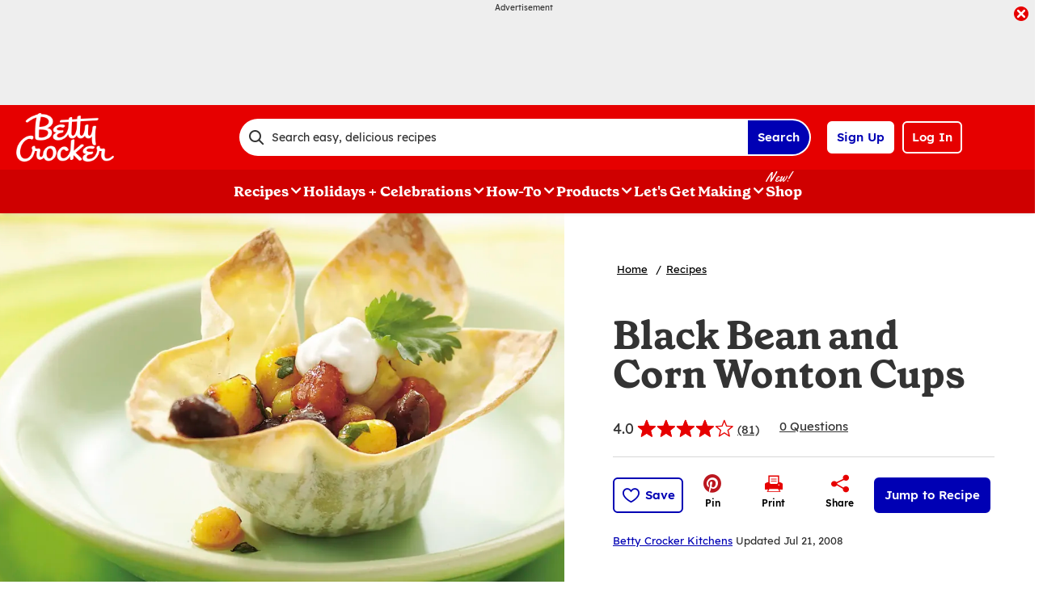

--- FILE ---
content_type: text/html; charset=utf-8
request_url: https://www.bettycrocker.com/recipes/black-bean-and-corn-wonton-cups/d1d84793-4685-4aa9-988a-e0b05c712c1c
body_size: 48286
content:
<!DOCTYPE html>
<html lang="en" class="en">
<head>
    <title>Black Bean and Corn Wonton Cups Recipe - BettyCrocker.com</title>
    <meta charset="utf-8" />


<meta name='viewport' content='width=device-width, initial-scale=1'><meta property='og:site_name' content='BettyCrocker.com'><meta property='og:url' content='https://www.bettycrocker.com/recipes/black-bean-and-corn-wonton-cups/d1d84793-4685-4aa9-988a-e0b05c712c1c'><meta property='og:title' content='Black Bean and Corn Wonton Cups'><meta property='og:description' content='With hints of Asian and Southwest cuisine, this stunning appetizer is sure to draw raves from party guests.'><meta property='og:image' content='https://mojo.generalmills.com/api/public/content/a2_AoFAxVkKta2ABjY6YOA_gmi_hi_res_jpeg.jpeg?v=5c5e3c68&t=466b54bb264e48b199fc8e83ef1136b4'><meta property='og:type' content='article'><meta property='gmi:topics' content='MEALS AND BAKING SOL, Old El Paso, Progresso, PROGRESSO BEANS, SALSA, Southwestern, Asian, Bake, Appetizer, Muffin Pan, Hors D’oeuvres, Savory, Entertaining, Vegetarian, Low Fat, Black Bean, Corn, Marketing, PROGRESSO VEG AND SAUCES, OEP CONDIMENTS AND SIDES, Legume, Vegetable'><meta property='fb:app_id' content='124758810890523'><meta property='twitter:card' content='summary'><meta property='onespot:page-type' content='Recipe'><meta name='description' content='With hints of Asian and Southwest cuisine, this stunning appetizer is sure to draw raves from party guests.'>    <link rel="canonical" href="https://www.bettycrocker.com/recipes/black-bean-and-corn-wonton-cups/d1d84793-4685-4aa9-988a-e0b05c712c1c" />
    <script type="application/ld+json">{"@type":"Recipe","@context":"http://schema.org/","name":"Black Bean and Corn Wonton Cups","keywords":"black bean and corn wonton cups","recipeCategory":"Appetizer","recipeCuisine":"Southwestern","image":"https://mojo.generalmills.com/api/public/content/a2_AoFAxVkKta2ABjY6YOA_webp_base.webp?v=9d119fc9&t=85e6ab0127c04f66a40c0b82332e03a6","description":"With hints of Asian and Southwest cuisine, this stunning appetizer is sure to draw raves from party guests.","recipeIngredient":["36  wonton skins","2/3  cup thick & chunky salsa","1/4  cup chopped fresh cilantro","1/2  teaspoon ground cumin","1/2  teaspoon chili powder","1  can (15.25 ounces) whole kernel corn, drained","1  can (15 oz) Progresso™ black beans, drained, rinsed","1/4  cup sour cream","  Cilantro sprigs, if desired"],"totalTime":"PT0H35M","prepTime":"PT0H25M","recipeYield":"36","aggregateRating":{"@type":"AggregateRating","ratingValue":"4.1","ratingCount":"81","bestRating":"5","worstRating":"1"},"author":{"@type":"Person","name":"Betty Crocker Kitchens"},"recipeInstructions":[{"@type":"HowToStep","text":"Heat oven to 350°F. Gently fit 1 wonton skin into each of 36 small muffin cups, 1 3/4x1 inch, pressing against bottom and side. Bake 8 to 10 minutes or until light golden brown. Remove from pan; cool on wire rack. "},{"@type":"HowToStep","text":"Mix remaining ingredients except sour cream and cilantro sprigs. Just before serving, spoon bean mixture into wonton cups. Top each with 1/2 teaspoon sour cream. Garnish each with cilantro sprig. "}],"mainEntity":[],"nutrition":{"@type":"NutritionInformation","calories":"55  ","carbohydrateContent":"10  g","cholesterolContent":"5  mg","fiberContent":"1  g","proteinContent":"2  g","saturatedFatContent":"0 g","servingSize":"1 Serving","sodiumContent":"90  mg"},"dateCreated":"2004-01-01T00:00:00.00-06:00"}</script><script type="application/ld+json">{"@type":"BreadcrumbList","@context":"http://schema.org/","itemListElement":[{"@type":"ListItem","position":1,"name":"Home","item":"https://www.bettycrocker.com/"},{"@type":"ListItem","position":2,"name":"Recipes","item":"https://www.bettycrocker.com/recipes"}]}</script><script type="text/javascript">GeneralMills = window.GeneralMills || {}; GeneralMills.ContentMetadata = {"contentId":"d1d84793-4685-4aa9-988a-e0b05c712c1c","contentType":"Recipe","title":"Black Bean and Corn Wonton Cups","description":"With hints of Asian and Southwest cuisine, this stunning appetizer is sure to draw raves from party guests.","pageUrl":"https://www.bettycrocker.com/recipes/black-bean-and-corn-wonton-cups/d1d84793-4685-4aa9-988a-e0b05c712c1c","imageUrl":"https://mojo.generalmills.com/api/public/content/a2_AoFAxVkKta2ABjY6YOA_webp_base.webp?v=9d119fc9&t=e724eca7b3c24a8aaa6e089ed9e611fd","averageRating":0.83209878206253052,"reviewCount":33};</script>
    <script charset='UTF-8'>var _aaq = window._aaq || (window._aaq = []);(function(){var d = document, g = d.createElement('script'), s = d.getElementsByTagName('script')[0];g.type = 'text/javascript'; g.async = true;g.src = document.location.protocol + '//cdn.evgnet.com/beacon/generalmills/bettycrocker/scripts/evergage.min.js';s.parentNode.insertBefore(g, s);})();</script><script>(function () {var snakeCaseRegEx = function(s){return s.replace(/\W+/g, ' ').split(/ |\B(?=[A-Z])/).map(word => word.toLowerCase()).join('_');};var convertToSnakeCase = function(d) {var newObj = {};Object.keys(d).forEach(function(key){if (key == 'EventType') {newObj['event'] = snakeCaseRegEx(d[key]);} else {var value = d[key];key = snakeCaseRegEx(key);newObj[key] = value;}});return newObj};window.dataLayer = window.dataLayer || [];window.utag_data = {"ContentId":"d1d84793-4685-4aa9-988a-e0b05c712c1c","ContentType":"Recipe","Language":"en","ContentTitle":"Black Bean and Corn Wonton Cups","SearchRelevancyScore":"78.3209878206253","AverageRating":"0.832098782062531","RatingCount":"81","ReviewCount":"33","PublishDate":"01/01/2004","SeoModifiedDate":"07/21/2008","EnhancedContent":"not_enhanced","UpdateType":"updated","MetadataLabel":["Division","Franchise","Franchise","Marketing Impression SubCat","Marketing Impression SubCat","Cuisine","Cuisine","Prep Method","Meal Type","Cookware","Dish Type","Flavor","Theme","Diet Nutrition","Diet Nutrition","Key Ingredient","Key Ingredient","Theme","Marketing Impression SubCat","Marketing Impression SubCat","Key Ingredient","Key Ingredient"],"MetadataValue":["MEALS AND BAKING SOL","Old El Paso","Progresso","PROGRESSO BEANS","SALSA","Southwestern","Asian","Bake","Appetizer","Muffin Pan","Hors D’oeuvres","Savory","Entertaining","Vegetarian","Low Fat","Black Bean","Corn","Marketing","PROGRESSO VEG AND SAUCES","OEP CONDIMENTS AND SIDES","Legume","Vegetable"],"RecordType":"Recipe","PrepTime":"25 min","TotalTime":"35 min","NumberOfServings":"36","IsMemberGenerated":"false","IngredientBase":["Wonton Wrappers","Thick & chunky salsa","fresh cilantro","Ground Cumin","Chili Powder","Whole Kernel Corn","(15 oz) Progresso™ Black Beans*","Sour Cream"],"PageName":"","PageType":"Content","UserStatus":"Anonymous","EsrcCode":"11275"};dataLayer.push(convertToSnakeCase(window.utag_data));GeneralMills = window.GeneralMills || {};GeneralMills.Analytics = GeneralMills.Analytics || {};GeneralMills.Analytics.raiseEvent = function(d) {dataLayer.push(convertToSnakeCase(d));};})();</script><script>(function(w, d, s, l, i){w[l]=w[l]||[];w[l].push({'gtm.start':new Date().getTime(),event:'gtm.js'});var f = d.getElementsByTagName(s)[0],j = d.createElement(s), dl = l != 'dataLayer' ? '&l=' + l : ''; j.async=true;j.src='https://www.googletagmanager.com/gtm.js?id='+i+dl;f.parentNode.insertBefore(j, f);})(window, document,'script','dataLayer','GTM-WTWVRR8');</script><script type="text/javascript">(function() {  GeneralMills = window.GeneralMills || {}; GeneralMills.getGlobalSetting = function(key) {  var config = {"isSearchEngineRequest":false,"userPrivacy_CookieExists":false,"userPrivacy_AnalyticsEnabled":true,"userPrivacy_FunctionalEnabled":true,"userPrivacy_TargetingEnabled":true}; return config[key]; }; })();</script><script>
/* DCI 96f48692-3435-4cee-96b2-a138f9623005 */
(() => {   
    document.addEventListener("evergage:onStatSend", (event) => {

        const { campaignId, experienceId } = event.detail.campaignResponse        

        if (campaignId && experienceId) {
            let campaignDataLayerObj = dataLayer.find(x => x.CampaignInfo);

            let campaign = {
                CampaignId: campaignId,
                ExperienceId: experienceId
            };
           
            if (campaignDataLayerObj && campaignDataLayerObj.CampaignInfo.length > 0) {
                campaignDataLayerObj.CampaignInfo.push(campaign);
            }
            else {
                dataLayer.push({ CampaignInfo: [campaign] });
            }
        }

        console.log("campaign Id: " + campaignId + " experienceId: " + experienceId);

    });
})();
</script>
<link rel="preconnect" href="https://a.pub.network/" crossorigin /> <link rel="preconnect" href="https://b.pub.network/" crossorigin /> <link rel="preconnect" href="https://c.pub.network/" crossorigin /> <link rel="preconnect" href="https://d.pub.network/" crossorigin /> <link rel="preconnect" href="https://btloader.com/" crossorigin /> <link rel="preconnect" href="https://api.btloader.com/" crossorigin /> <link rel="preconnect" href="https://cdn.confiant-integrations.net" crossorigin /> <script data-cfasync="false" type="text/javascript">   var freestar = freestar || {};   freestar.queue = freestar.queue || [];   freestar.config = freestar.config || {};   freestar.config.enabled_slots = [];   freestar.initCallback = function () { (freestar.config.enabled_slots.length === 0) ? freestar.initCallbackCalled = false : freestar.newAdSlots(freestar.config.enabled_slots) } </script> <script src="https://a.pub.network/bettycrocker-com/pubfig.min.js" data-cfasync="false" async></script>
    <style>
/* DCI d2b9eb12-bd11-4349-b003-a91270a4e97d */
#BettyFooterLinks { background-color:transparent;}
/* DCI 9208430e-3794-4f53-b971-b0b1d9e4ebea */
.recipeDetail.redesign 
  .fullWidthColumn.heroSection 
  .fullWidthColumnContainer 
  .heroContentContainer 
  .heroActionToolbar   
  .actionToolbar {
   z-index: 1;
   position: relative;
   
	.atButtons.atButtonsPrimary li {
    
		&:has(> button:not(.atButton.atButtonFavorite):not(.atButton.atButtonJumpTo)),
		&:has(> a:not(.atButton.atButtonFavorite):not(.atButton.atButtonJumpTo)) {
			display: none;
		}
  
		.atButtonCopyLink:before,.atButtonEmail:before,.atButtonPrint:before,.atButtonReveal:before {
			color: #333;
		}
			
		.atButtonPrint:before {
			content: "\e94d";
		}				
		
		.actionToolbarRevealModal .modal.visible .modalContent .atButton {
			margin: 0;
			padding: 0;
			margin-bottom: 30px;
			
			.atbName {
				padding: 0;
			}
			
			&.atButtonCopyLink {
				margin-bottom: 0;
			}
		}	
	}
}
/* DCI 369001fe-7381-46fb-847f-3e79a76be0b1 */
.recipeDetail .rdpImage img { 
    aspect-ratio: 16 / 9;  object-fit: cover;
}
</style>
<script>
/* DCI 7fd62afa-fe3e-4ee8-b448-38d9c04c0c61 */
(() => {
   const SovrnSegment1 = 'v8';
   const SovrnSegment2 = 'unused';
   const urlParams = new URLSearchParams(window.location.search);  
   const  debugMode =  urlParams.get('cwv_debug')  == 1 || false;

   const mapToDataLayer = cwv => {
     const dataLayerObj = { event: 'coreWebVitals', webVitalsMeasurement: {} };
	   
    const mappedCwv = {
      name: cwv.name,
      debugTarget: '',   
      testGroup: '', 
      id: cwv.id,
      value: cwv.value,
      delta: cwv.delta,
      valueRounded: Math.round(cwv.name === 'CLS' ? cwv.value * 1000 : cwv.value),
      deltaRounded: Math.round(cwv.name === 'CLS' ? cwv.delta * 1000 : cwv.delta)
    };

    mapDetails(cwv, mappedCwv);   
    dataLayerObj.webVitalsMeasurement = mappedCwv;
    
     if (debugMode === false)  {
         dataLayer.push({event: 'coreWebVitals', webVitalsMeasurement:  mappedCwv});              
     }
     else  {
        mappedCwv.attribution = cwv.attribution;
         console.log(mappedCwv);
      }
  };

    const getSovrnSegmentation = () => {
     if (!window.googletag || !window.googletag.pubads || window.googletag.pubads().getTargeting('tags').length == 0)
            return 'NA';   
       let tags = window.googletag.pubads().getTargeting('tags')[0].split(',');        
       if (tags.includes(SovrnSegment1))
            return SovrnSegment1;
        if (tags.includes(SovrnSegment2))
            return SovrnSegment2;
        return '';
    };

  const mapDetails = (cwv, mappedCwv) => {
    switch (cwv.name) {
      case 'CLS':
        mappedCwv.debugTarget = cwv.attribution.largestShiftTarget;
        mappedCwv.testGroup = getSovrnSegmentation();
        break;
      case 'FID':
        mappedCwv.debugTarget = cwv.attribution.eventTarget;
        break;
      case 'LCP':
        mappedCwv.debugTarget = cwv.attribution.element;
        break;
      case 'INP':
        mappedCwv.debugTarget = cwv.attribution.eventTarget;
        mappedCwv.testGroup = getSovrnSegmentation();
        break;
    }
    return mappedCwv; 
  }

  var script = document.createElement('script');
  script.src =
    'https://unpkg.com/web-vitals@3/dist/web-vitals.attribution.iife.js';
 
  script.onload = function () {    
    webVitals.onINP(mapToDataLayer, {reportAllChanges: debugMode }); 
    webVitals.onCLS(mapToDataLayer, {reportAllChanges: debugMode});
    webVitals.onTTFB(mapToDataLayer);
    webVitals.onFID(mapToDataLayer);
    webVitals.onFCP(mapToDataLayer);
    webVitals.onLCP(mapToDataLayer);
  };
  document.head.appendChild(script);
})();
/* DCI 43ccc43e-993e-4cdf-8ef1-3ecfd1ac2ae9 */
window.GeneralMills = window.GeneralMills || {};
/* DCI 9651f41a-5936-41cb-8b4b-2eceb50a7aa5 */
window.SearchTrackingInfo = window.SearchTrackingInfo || {};
/* DCI 422e28ba-c9f8-41c0-873d-8b685b4341a2 */
window.globalCellfireDisable = true;
</script>

<link href="/dist/BC/global.31f0a540adf88de140dd81d832a596d4.css" rel="stylesheet"><link href="/dist/BC/rdp.22b512c4781f585edf4db8a1d864304d.css" rel="stylesheet"><link rel="preload" href="/dist/BC/main.274377deaf0a8a9f90993cd296b9d07e.bundle.js" as="script"/><link rel="preload" href="/dist/BC/global.31f0a540adf88de140dd81d832a596d4.bundle.js" as="script"/><link rel="preload" href="/dist/BC/rdp.22b512c4781f585edf4db8a1d864304d.bundle.js" as="script"/><link rel="preload" as="style" href="/dist/BC/global.31f0a540adf88de140dd81d832a596d4.async.css" onload="this.onload=null;this.rel='stylesheet';"><link rel="preload" as="style" href="/dist/BC/rdp.22b512c4781f585edf4db8a1d864304d.async.css" onload="this.onload=null;this.rel='stylesheet';"></head>
<body class="">
    <div class="topOfBody"></div>
    <style>
/* DCI df24b4c4-66be-40be-b095-c40b259665a2 */
@media screen and (min-width: 1000px) {
	.pageProductDetail.adhesiveHeaderAd {
		.adhesiveAdSpacing {
			display:  block;
		}
	}
}

body:not(.pageProductDetail) {
	&.adhesiveHeaderAd {
		.adhesiveAdSpacing {
			display:  block;
		}
	}
}

@media screen and (max-width: 1000px) {
.pageHome .adAboveSiteHeader {
min-height: 90px;
}
}

.pageHome .adAboveSiteHeader {
min-height: 130px;
}

.pageContainer {
.channelLinksInner {
  height:  102px;
}
}
/* DCI 56f37f2a-e3c8-4150-a88a-f7c9352e9559 */
.nctaInterstitial .interstitialModal .anonymousSignup button.anonymousSubscribeButton {
    margin-top: auto;
    margin-bottom: 0;
    margin-left: 0;
}

 @media (min-width: 1000px) {
        .nctaInterstitial .interstitialModal .anonymousSignup .anonymousEmailWrapper input.anonymousEmail:focus-visible {
            padding: 4.5px;
        }
    }
/* DCI 15b7c404-6924-439c-b7d5-fd28477ac7a1 */
.contentBuilder .dynamicBlock .blockAnchor:before {
  margin-top: -20px;
  height: 20px;
}
@media (min-width:1000px){
.contentBuilder .dynamicBlock .tableOfContents ~ .blockAnchor:before {
  margin-top: -130px;
  height: 130px;
}
}

/* DCI ab1325ee-8ef9-4b16-b338-5ada3fabbe48 */
@media screen and (min-width: 1000px) {
.adhesiveAdSpacing {
  display:  block;
}
body:not(.adhesiveHeaderAdFixed){
.adhesiveAdSpacing {
&.visibleDesktop{
  display:  none;
}
}
}
} 
.recipeDetail .columns .primary.recipeBuyNow {
min-height: 80px;
}
 
@media screen and (max-width: 767px) {
.recipeNewsletterCTA {
.recipeNewsletterMobile:has(.nctaWrapper){
min-height : 315px;
}
}
.recipeFeatureAd:has(.adChrome), .recipeSecondaryAd:has(.adChrome) {
min-height: 380px;
}
} 

.recipeTernaryAd {
order : 24;
}

.recipeBadgeMakeWith {
.badgeImage {
min-height : 100px;
}
}

@media screen and (min-width: 1000px) {
.recipeDetail .preColumns .rdpImageContainer {
min-height: 391px;
}
.rdpBuyNowTop #whisk-target-container-rdp-top {
min-height: 60px;
}
}
@media screen and (max-width: 500px) {
.rdpImageContainer {
.nativeAdsBrandingHeader {
min-height : 56px;
}
}
}

element.style {
}
@media screen and (min-width: 767px) {
    .nativeAdsBrandingHeader {
        position: absolute;
        bottom: 0;
        right: 0;
        left: 0;
    }
}
/* DCI 0333a4f6-dd94-411a-a3f1-449c04cbfeb9 */
.recipeDetail.redesign .fullWidthColumn.heroSection .fullWidthColumnContainer .heroContentContainer .heroActionToolbar .actionToolbar .atButtons.atButtonsPrimary {
	.atButton.atButtonJumpTo {
		background-color: #fff;
		border: none;
		
		.atbName {
			color: #0000b4;
			text-decoration: underline;
            font-weight: 400;
		}		
	}
	
	.atButton.atButtonFavorite {
		background-color: #0000b4;
		
		.atbName {
			color: #fff;
		}
		
		&:before {
			color: #fff;
		}
		
		&:hover {
			background-color: #0000b4;
			
			.atbName {
				color: #fff;
				text-decoration: none;
			}
		}
	}
}

@media screen and (min-width: 1000px) {
	.recipeDetail.redesign .recipeContent {
		.recipeDetailToolbarContainer .recipeDetailActionToolbar, .seoContentToolbarContainer .recipeDetailActionToolbar,
		.recipeDetailSection .recipeDetailSection1 .recipeSecondaryAd, .seoContent .recipeFeatureAd {
			top: 150px;
		}
	}
	
	.adhesiveHeaderAdFixed .recipeDetail.redesign .recipeContent {
		.recipeDetailSection .recipeDetailSection1 .recipeSecondaryAd, .recipeDetailToolbarContainer .recipeDetailActionToolbar, .seoContent .recipeFeatureAd, .seoContentToolbarContainer .recipeDetailActionToolbar {
			top: 285px;
		}
	}
}
/* DCI 4b7f3089-d3a7-41e1-9d8a-caa11213b1b2 */
.recipeDetail.redesign .recipeContent {
	.recipeDetailSection {
		.recipeDetailSection1 .recipeIngredients {
			.recipeBuyNow:has(.Whisk_scriptId > .privacyMessage) {
				display: none;
			}
		}
	}
}
</style>
<script>
/* DCI cc4f8c7e-43e5-4d16-9680-5433c308482e */
(function(){ window.reg= { userRegistration: {} } })();
</script>

    


<script type="text/javascript"/>
(function() {
	 document.addEventListener('DOMContentLoaded', function() {
	 var componentMetadata = JSON.parse('\x7b\x22componentName\x22\x3a\x22OneTrust_2ee1ece6-a33c-4f37-aafb-6377bfa48ff1\x22,\x22deferOptions\x22\x3a\x7b\x22deferComponent\x22\x3atrue,\x22deferType\x22\x3a\x22Simple\x22,\x22deferId\x22\x3a\x22r11fb01aa8b4940dc9150e52f791e69e0\x22,\x22deferredContainerId\x22\x3anull,\x22deferredContainerView\x22\x3a\x22OneTrust\x22\x7d,\x22viewName\x22\x3a\x22OneTrust\x22\x7d');
		 var configuration = {"domainId":"acb6eb28-eeec-400d-8849-beadfc79ac63","isMultilingual":false};
		 var moduleName = 'oneTrust';
		 var isVueModule = false;
		 GeneralMills.PandoSites.RegisterControlInstance(moduleName, configuration, componentMetadata, isVueModule)
});
})();
</script>

<a href="#content" class="skipToContentLink">Skip to Content</a>

<div class="adhesiveAdSpacing"></div>
<div class="adhesiveAd">
    
    <div id=rda4d16fe95a945758e332c7663bdc2ca data-deferId=rda4d16fe95a945758e332c7663bdc2ca class="adChrome">
        <div class="advertisement" v-show="showAd">
            <div class="adCaptionText" v-html="settings.adCaptionText"></div>
            <div class="adContinuesText" v-html="settings.continuesBelowText"></div>
            <button class="closeAdButton" @click="closeAd" aria-label="close"></button>
            <div align="center" data-freestar-ad="__390x70 __728x100" id="ab2864a18ea3549b3806dc01c510efa68" data-placement-name="bettycrocker-com_leaderboard"></div>
        </div>
    </div>
<script type="text/javascript"/>
(function() {
	 document.addEventListener('DOMContentLoaded', function() {
	 var componentMetadata = JSON.parse('\x7b\x22componentName\x22\x3a\x22DoubleClick_991fa28f-6136-4753-8326-0c58d85121dd\x22,\x22deferOptions\x22\x3a\x7b\x22deferComponent\x22\x3atrue,\x22deferType\x22\x3a\x22OnDemand\x22,\x22deferId\x22\x3a\x22rda4d16fe95a945758e332c7663bdc2ca\x22,\x22deferredContainerId\x22\x3a\x22\x2fadhesiveAd\x22,\x22deferredContainerView\x22\x3a\x22DoubleClick\x22\x7d,\x22viewName\x22\x3a\x22DoubleClick\x22\x7d');
		 var configuration = {"adId":"OMP/bettycrocker/recipes/728x90_Header","minPageWidth":"768","maxPageWidth":"9999","defaultMinPageWidth":"1000","defaultMaxPageWidth":"9999","size":"[[728, 90], [970, 90]]","refreshWhenViewed":true,"adContainerId":"d166beec-e056-4835-b451-bccacfcc9402","doubleClickAdContainerId":"374ae32a-d590-4fb2-b3b2-4d397257494d","adCaptionText":"Advertisement","networkCode":"/15704463/","relevantMetadata":[null,null],"privacyOptOut":false,"isThirdPartyProvider":true,"thirdPartyTag":"\u003cdiv align=\u0022center\u0022 data-freestar-ad=\u0022__390x70 __728x100\u0022 id=\u0022ab2864a18ea3549b3806dc01c510efa68\u0022 data-placement-name=\u0022bettycrocker-com_leaderboard\u0022\u003e\u003c/div\u003e","sovrnCssClass":"","responsive":false,"contentType":"Recipe","itemId":"d1d84793-4685-4aa9-988a-e0b05c712c1c","continuesBelowText":"Recipe Continues Below"};
		 var moduleName = 'thirdPartyProvider';
		 var isVueModule = true;
		 GeneralMills.PandoSites.RegisterControlInstance(moduleName, configuration, componentMetadata, isVueModule)
});
})();
</script>
</div>


<header>
    

    <div class="headerContainer">
        <div class="logoContainer">
    <a href="/" title="Betty Crocker Home" class="headerLogo"></a>
</div>

        <div class="headerSearch">
            <div class="searchBoxContainer search clearfix" id=r2e0fbbcd591442bdb182ba36a09703f0 data-deferId=r2e0fbbcd591442bdb182ba36a09703f0
     @keydown.enter="searchEnter"
     @keydown.esc="searchClose"
     @keyup.down="searchListDown"
     @keyup.up="searchListUp"
     @focusout="searchBlur">

    <div class="searchTermContainer">
        <input class="searchInput" @focus="searchFocus" v-model="searchInput"
               placeholder="Search easy, delicious recipes"
               aria-label="Search easy, delicious recipes"
               aria-controls="searchHintList"
               aria-autocomplete="list"
               role="combobox"
               aria-haspopup="listbox"
               :aria-expanded="searchFocused">

        <div v-cloak>
            <button class="clearInputButton iconHollowClose"
                    v-if="showClearButton"
                    aria-label="Clear Button Text"
                    @click="clearSearchInput"></button>
        </div>
    </div>


    <div class="searchHintContainer">
        <component :is="searchHintsComponent"
                   :searchterm="searchInput"
                   :config="config"
                   :selected="hintListIndex"
                   @reset-hints="resetHints"
                   role="listbox"
                   id="searchHintList"></component>
    </div>

    <button type="button" class="searchLinkButton searchTermFilter" @click="searchClick">Search</button>
</div>
<script type="text/javascript"/>
(function() {
	 document.addEventListener('DOMContentLoaded', function() {
	 var componentMetadata = JSON.parse('\x7b\x22componentName\x22\x3a\x22SearchBox_2ee1ece6-a33c-4f37-aafb-6377bfa48ff1\x22,\x22deferOptions\x22\x3a\x7b\x22deferComponent\x22\x3afalse,\x22deferType\x22\x3a\x22None\x22,\x22deferId\x22\x3a\x22r2e0fbbcd591442bdb182ba36a09703f0\x22,\x22deferredContainerId\x22\x3anull,\x22deferredContainerView\x22\x3anull\x7d,\x22viewName\x22\x3a\x22SearchBox\x22\x7d');
		 var configuration = {"settings":{"searchDefaultText":"Search easy, delicious recipes","searchProcessingMessage":"Please Wait..","searchLinkButtonText":"","searchLinkButtonToolTip":"Search","headerSearchBoxTitle":"Search","searchBoxTitle":"","autocompleteSearchPath":"/search","autocompleteSuggestionLimit":10,"minimumSearchHintCharacters":3,"language":"en","id":"6b8cd575-0e6c-4e96-8b36-3552708e621a","enableSearchTerms":true,"contentTypeFilter":"Article","dataSourceId":"bf5d6354-06e2-4f98-b748-7bb635f42412","preSearchSettings":{"trendingSearchCuratedContentIds":["e1cca5a3-791a-48d0-af81-48bf9b6cea4a","4d259cec-07fa-43dd-85da-b4658cca8f88","3b514bd2-813b-450f-9f8b-9890be11a3c6","8d640b1d-3e90-4e0b-b770-37e41317979c","a02c74b8-6b06-409f-bf6b-8d173b39c15d","892d68e7-6f75-4793-9d48-c47b4da7663a"],"ourFavoriteCuratedContentIds":[],"trendingSearchAutoPopulationCriteria":"TopViewed","ourFavoriteAutoPopulationCriteria":"TopViewed","useAutoPopulationModeForTrendingSearch":false,"useAutoPopulationModeForOurFavorite":true,"recentSectionHeading":"Recent","recentSectionClearLinkText":"Clear all","recentSectionRemoveTermAriaLabel":"Remove {0} from recent search term","trendingSearchSectionHeading":"Trending","ourFavoriteSectionHeading":"Our Favorites","ourFavoriteTagLabel":"Betty Recommended!"},"typeAheadSettings":{"suggestedTermsHeading":"Suggested Keyword","suggestedTermsViewAllLinkText":"View all results","recipeResultsHeading":"Recipes","recipeViewAllLinkText":"View all recipes","articleResultsHeading":"Articles","articleViewAllLinkText":"View all articles","productResultsHeading":"Products","productViewAllLinkText":"View all products"},"showResultsByContentType":true,"clearButtonText":"Clear Button Text"}};
		 var moduleName = 'searchBox';
		 var isVueModule = true;
		 GeneralMills.PandoSites.RegisterControlInstance(moduleName, configuration, componentMetadata, isVueModule)
});
})();
</script>
        </div>

        <div id=r4ffaf7f53c0d4ee7a84b10b3de15c9a6 data-deferId=r4ffaf7f53c0d4ee7a84b10b3de15c9a6 class="userLinks">
        <div class="headerAnonymous">
            <ul class="headerLogin">
                <li>
                    <a class="signUpButton" href="/user-profile/register?returnUrl=%2frecipes%2fblack-bean-and-corn-wonton-cups%2fd1d84793-4685-4aa9-988a-e0b05c712c1c&isRegistrationFirstStep=true&esrc=11275&RegAction=HEADERJOINLOGIN ">
                        Sign Up
                    </a>
                </li>
                <li>
                    <a class="logInButton" href="/user-profile/login?returnUrl=%2frecipes%2fblack-bean-and-corn-wonton-cups%2fd1d84793-4685-4aa9-988a-e0b05c712c1c&isRegistrationFirstStep=false&esrc=11275&RegAction=HEADERJOINLOGIN ">
                        Log In
                    </a>
                </li>
            </ul>
        </div>
</div>
<script type="text/javascript"/>
(function() {
	 document.addEventListener('DOMContentLoaded', function() {
	 var componentMetadata = JSON.parse('\x7b\x22componentName\x22\x3a\x22UserLinks_2ee1ece6-a33c-4f37-aafb-6377bfa48ff1\x22,\x22deferOptions\x22\x3a\x7b\x22deferComponent\x22\x3afalse,\x22deferType\x22\x3a\x22None\x22,\x22deferId\x22\x3a\x22r4ffaf7f53c0d4ee7a84b10b3de15c9a6\x22,\x22deferredContainerId\x22\x3anull,\x22deferredContainerView\x22\x3anull\x7d,\x22viewName\x22\x3a\x22UserLinks\x22\x7d');
		 var configuration = {"isKnown":false,"favoritesCount":-1,"joinNowText":"Sign Up","joinNowEsrcCode":"11275","joinNowRegAction":"HEADERJOINLOGIN","loginText":"Log In","loginEsrcCode":"11275","loginRegAction":"HEADERJOINLOGIN","myAccountText":"My Account","settingsText":"Manage","logOutText":"Log Out","returnUrl":"%2frecipes%2fblack-bean-and-corn-wonton-cups%2fd1d84793-4685-4aa9-988a-e0b05c712c1c","anonFavoriteQuery":""};
		 var moduleName = 'userLinks';
		 var isVueModule = true;
		 GeneralMills.PandoSites.RegisterControlInstance(moduleName, configuration, componentMetadata, isVueModule)
});
})();
</script>

        <a class="simpleNavToggle"><span>Menu</span></a>
    </div>
    
    <div class="navigationContainer">
        
<nav id=r7fde97c208f743e2aea9dfdf8c7f8994 data-deferId=r7fde97c208f743e2aea9dfdf8c7f8994 class="targetedNavigation" aria-label="Main Navigation">
    <ul class="levelOneItems">
            <li class=" withChildren">
                <a class="mainLink" href="/recipes">Recipes</a>

                    <div id="subNav_0" class="subNavDisplay">
                                <div class="listSection">
            <ul class="levelTwoItems">
                    <li>
                            <span class="listHeading">Quick Links</span>
                        <ul class="levelThreeItems">
                                <li>
                                    <a href="/recipes/easy-recipes" data-position="Recipes | Quick Links">Easy Recipes</a>
                                </li>
                                <li>
                                    <a href="/special-occasions/kids-recipes" data-position="Recipes | Quick Links">Kids&#39; Favorite Recipes</a>
                                </li>
                                <li>
                                    <a href="/special-occasions/easy-entertaining" data-position="Recipes | Quick Links">Recipes for Entertaining</a>
                                </li>
                                <li>
                                    <a href="/recipes/health-and-diet/gluten-free" data-position="Recipes | Quick Links">Gluten Free Recipes</a>
                                </li>
                                <li>
                                    <a href="/recipes/preparation/slow-cooker-recipes" data-position="Recipes | Quick Links">Slow-Cooker Recipes</a>
                                </li>
                                <li>
                                    <a href="/recipes/global-cuisine/italian-recipes" data-position="Recipes | Quick Links">Italian Recipes</a>
                                </li>
                                <li>
                                    <a href="/recipes/global-cuisine/mexican-recipes" data-position="Recipes | Quick Links">Mexican Recipes</a>
                                </li>
                                <li>
                                    <a href="/recipes" data-position="Recipes | Quick Links">Browse All Recipes</a>
                                </li>
                        </ul>
                    </li>
            </ul>
        </div>

                                <div class="subNavSection">
            <ul class="levelTwoItems">
                    <li>
                            <a class="listHeading" href="/recipes/courses/breakfast-and-brunch-recipes" data-position="Recipes">Breakfast + Brunch</a>
                        <ul class="levelThreeItems">
                                <li>
                                    <a href="/recipes/courses/breakfast-and-brunch-recipes/muffin-recipes" data-position="Recipes | Breakfast + Brunch">Muffin Recipes</a>
                                </li>
                                <li>
                                    <a href="/recipes/courses/breakfast-and-brunch-recipes/egg-bake-recipes" data-position="Recipes | Breakfast + Brunch">Egg Bake Recipes</a>
                                </li>
                                <li>
                                    <a href="/recipes/dishes/quiche-recipes" data-position="Recipes | Breakfast + Brunch">Quiche Recipes</a>
                                </li>
                                <li>
                                    <a href="/recipes/courses/breakfast-and-brunch-recipes/coffee-cake-recipes" data-position="Recipes | Breakfast + Brunch">Coffee Cake Recipes</a>
                                </li>
                        </ul>
                    </li>
                    <li>
                            <a class="listHeading" href="/recipes/courses/dinner-recipes " data-position="Recipes">Dinner</a>
                        <ul class="levelThreeItems">
                                <li>
                                    <a href="/recipes/main-ingredient/chicken-recipes" data-position="Recipes | Dinner">Chicken Recipes</a>
                                </li>
                                <li>
                                    <a href="/recipes/main-ingredient/beef-recipes" data-position="Recipes | Dinner">Beef Recipes</a>
                                </li>
                                <li>
                                    <a href="/recipes/main-ingredient/pork-recipes" data-position="Recipes | Dinner">Pork Recipes</a>
                                </li>
                                <li>
                                    <a href="/recipes/main-ingredient/fish-and-seafood" data-position="Recipes | Dinner">Fish &amp; Seafood Recipes</a>
                                </li>
                        </ul>
                    </li>
                    <li>
                            <a class="listHeading" href="/recipes/courses/appetizer-recipes" data-position="Recipes">Appetizer</a>
                        <ul class="levelThreeItems">
                                <li>
                                    <a href="/recipes/dishes/nacho-recipes" data-position="Recipes | Appetizer">Nacho Recipes</a>
                                </li>
                                <li>
                                    <a href="/recipes/dishes/dips" data-position="Recipes | Appetizer">Dip Recipes</a>
                                </li>
                                <li>
                                    <a href="/recipes/dishes/meatball-recipes" data-position="Recipes | Appetizer">Meatball Recipes</a>
                                </li>
                                <li>
                                    <a href="/recipes/courses/snack-recipes/bite-size-snacks" data-position="Recipes | Appetizer">Mini Bites Recipes</a>
                                </li>
                        </ul>
                    </li>
                    <li>
                            <a class="listHeading" href="/recipes/courses/lunch-recipes" data-position="Recipes">Lunch</a>
                        <ul class="levelThreeItems">
                                <li>
                                    <a href="/recipes/dishes/soup-recipes" data-position="Recipes | Lunch">Soup Recipes</a>
                                </li>
                                <li>
                                    <a href="/recipes/dishes/sandwich-and-wrap-recipes" data-position="Recipes | Lunch">Sandwich and Wrap Recipes</a>
                                </li>
                                <li>
                                    <a href="/recipes/dishes/salad-recipes" data-position="Recipes | Lunch">Salad Recipes</a>
                                </li>
                                <li>
                                    <a href="/recipes/dishes/pasta-recipes/pasta-salad" data-position="Recipes | Lunch">Pasta Salad Recipes</a>
                                </li>
                        </ul>
                    </li>
                    <li>
                            <a class="listHeading" href="/recipes/courses/dessert-recipes" data-position="Recipes">Dessert</a>
                        <ul class="levelThreeItems">
                                <li>
                                    <a href="/recipes/dishes/cake-recipes" data-position="Recipes | Dessert">Cake Recipes</a>
                                </li>
                                <li>
                                    <a href="/recipes/dishes/cookie-recipes" data-position="Recipes | Dessert">Cookie Recipes</a>
                                </li>
                                <li>
                                    <a href="/recipes/dishes/pie-and-tart-recipes" data-position="Recipes | Dessert">Pie Recipes</a>
                                </li>
                                <li>
                                    <a href="/recipes/dishes/brownie-recipes" data-position="Recipes | Dessert">Brownie Recipes</a>
                                </li>
                                <li>
                                    <a href="/recipes/dishes/bar-recipes" data-position="Recipes | Dessert">Bar Recipes</a>
                                </li>
                        </ul>
                    </li>
                    <li>
                            <a class="listHeading" href="/recipes/courses/side-dish-recipes" data-position="Recipes">Side Dish</a>
                        <ul class="levelThreeItems">
                                <li>
                                    <a href="/recipes/courses/side-dish-recipes/vegetable-side-recipes" data-position="Recipes | Side Dish">Vegetable Recipes</a>
                                </li>
                                <li>
                                    <a href="/recipes/courses/side-dish-recipes/potato-side-dish-recipes" data-position="Recipes | Side Dish">Potato Recipes</a>
                                </li>
                                <li>
                                    <a href="/recipes/courses/side-dish-recipes/beans-grains" data-position="Recipes | Side Dish">Legume and Grain Recipes&#160;&#160;</a>
                                </li>
                                <li>
                                    <a href="/recipes/dishes/stuffing-and-dressing-recipes" data-position="Recipes | Side Dish">Stuffing and Dressing Recipes</a>
                                </li>
                        </ul>
                    </li>
            </ul>
        </div>

                    </div>
            </li>
            <li class=" withChildren">
                <a class="mainLink" href="/special-occasions">Holidays + Celebrations</a>

                    <div id="subNav_1" class="subNavDisplay">
                                <div class="listSection">
            <ul class="levelTwoItems">
                    <li>
                            <span class="listHeading">Quick Links</span>
                        <ul class="levelThreeItems">
                                <li>
                                    <a href="/special-occasions/easy-entertaining" data-position="Holidays + Celebrations | Quick Links">Recipes for Entertaining</a>
                                </li>
                                <li>
                                    <a href="/special-occasions/birthdays" data-position="Holidays + Celebrations | Quick Links">Betty’s Birthday Recipes</a>
                                </li>
                                <li>
                                    <a href="/special-occasions/picnic-recipes" data-position="Holidays + Celebrations | Quick Links">Picnic Food Ideas for Your Next Gathering</a>
                                </li>
                                <li>
                                    <a href="/special-occasions/wedding-recipes" data-position="Holidays + Celebrations | Quick Links">Wedding Recipes</a>
                                </li>
                                <li>
                                    <a href="/special-occasions" data-position="Holidays + Celebrations | Quick Links">View All Holidays &amp; Celebrations</a>
                                </li>
                        </ul>
                    </li>
                    <li>
                            <span class="listHeading">Trending Recipes</span>
                        <ul class="levelThreeItems">
                                <li>
                                    <a href="/recipes/homemade-chocolate-chip-cookies/77c14e03-d8b0-4844-846d-f19304f61c57" data-position="Holidays + Celebrations | Trending Recipes">Homemade Chocolate Chip Cookies</a>
                                </li>
                                <li>
                                    <a href="/recipes/easy-pineapple-upside-down-cake/c4d3321d-fad9-41cb-8f29-8d91a4279b07" data-position="Holidays + Celebrations | Trending Recipes">Easy Pineapple Upside-Down Cake</a>
                                </li>
                                <li>
                                    <a href="/recipes/vanilla-buttercream-frosting/39107a19-be94-4571-9031-f1fc5bd1d606" data-position="Holidays + Celebrations | Trending Recipes">Vanilla Buttercream Frosting</a>
                                </li>
                                <li>
                                    <a href="/recipes/simple-meatball-recipe/2959910f-1b27-438a-9085-d40b1950db20" data-position="Holidays + Celebrations | Trending Recipes">Simple Meatballs</a>
                                </li>
                                <li>
                                    <a href="/recipes/stuffed-peppers/63e29e18-903e-467c-aec5-fba4ce3a138f" data-position="Holidays + Celebrations | Trending Recipes">Stuffed Peppers</a>
                                </li>
                        </ul>
                    </li>
            </ul>
        </div>

                                <div class="subNavSection">
            <ul class="levelTwoItems">
                    <li>
                            <a class="listHeading" href="/special-occasions/easy-entertaining" data-position="Holidays + Celebrations">Easy Entertaining</a>
                        <ul class="levelThreeItems">
                                <li>
                                    <a href="/menus-holidays-parties/mhplibrary/recipes/best-make-ahead-appetizers" data-position="Holidays + Celebrations | Easy Entertaining">Make-Ahead Apps to Make the Party</a>
                                </li>
                                <li>
                                    <a href="/menus-holidays-parties/mhplibrary/recipes/easy-slow-cooker-recipes" data-position="Holidays + Celebrations | Easy Entertaining">Zero-Effort Slow-Cooker Recipes</a>
                                </li>
                        </ul>
                    </li>
                    <li>
                            <a class="listHeading" href="/special-occasions/halloween" data-position="Holidays + Celebrations">Halloween</a>
                        <ul class="levelThreeItems">
                                <li>
                                    <a href="/recipes/dishes/cookie-recipes/halloween-cookies" data-position="Holidays + Celebrations | Halloween">Halloween Cookie Recipes</a>
                                </li>
                                <li>
                                    <a href="/recipes/dishes/cake-recipes/halloween-cake-recipes" data-position="Holidays + Celebrations | Halloween">Halloween Cake Recipes</a>
                                </li>
                                <li>
                                    <a href="/recipes/dishes/cupcake-recipes/halloween-cupcake-recipes" data-position="Holidays + Celebrations | Halloween">Halloween Cupcake Recipes</a>
                                </li>
                        </ul>
                    </li>
                    <li>
                            <a class="listHeading" href="/special-occasions/christmas-recipes" data-position="Holidays + Celebrations">Christmas</a>
                        <ul class="levelThreeItems">
                                <li>
                                    <a href="/recipes/dishes/cookie-recipes/christmas-cookies" data-position="Holidays + Celebrations | Christmas">Christmas Cookie Recipes</a>
                                </li>
                                <li>
                                    <a href="/recipes/dishes/cake-recipes/christmas-cake-recipes" data-position="Holidays + Celebrations | Christmas">Christmas Cake Recipes</a>
                                </li>
                                <li>
                                    <a href="/special-occasions/christmas-recipes/christmas-desserts" data-position="Holidays + Celebrations | Christmas">Christmas Desserts</a>
                                </li>
                                <li>
                                    <a href="/special-occasions/christmas-recipes/christmas-dinner" data-position="Holidays + Celebrations | Christmas">Christmas Dinner Recipes</a>
                                </li>
                                <li>
                                    <a href="/christmas-cookies" data-position="Holidays + Celebrations | Christmas">24 Days of Cookies</a>
                                </li>
                        </ul>
                    </li>
                    <li>
                            <a class="listHeading" href="/special-occasions/easter" data-position="Holidays + Celebrations">Easter</a>
                        <ul class="levelThreeItems">
                                <li>
                                    <a href="/menus-holidays-parties/mhplibrary/holidays/easter-cake-ideas" data-position="Holidays + Celebrations | Easter">Easter Cake Recipes</a>
                                </li>
                                <li>
                                    <a href="/menus-holidays-parties/mhplibrary/holidays/easter-dinner-ideas" data-position="Holidays + Celebrations | Easter">Easter Dinner Recipes</a>
                                </li>
                                <li>
                                    <a href="/menus-holidays-parties/mhplibrary/holidays/classic-easter-sides" data-position="Holidays + Celebrations | Easter">Easter Side Dish Recipes</a>
                                </li>
                                <li>
                                    <a href="/menus-holidays-parties/mhplibrary/holidays/14-easy-easter-cookies" data-position="Holidays + Celebrations | Easter">Easter Cookie Recipes</a>
                                </li>
                        </ul>
                    </li>
                    <li>
                            <span class="listHeading">Ovens Off</span>
                        <ul class="levelThreeItems">
                                <li>
                                    <a href="/recipes/preparation/grill-recipes" data-position="Holidays + Celebrations | Ovens Off">Grilling Recipes</a>
                                </li>
                                <li>
                                    <a href="/recipes/preparation/smoker-recipes" data-position="Holidays + Celebrations | Ovens Off">Smoker Recipes</a>
                                </li>
                                <li>
                                    <a href="/recipes/preparation/blender-recipes" data-position="Holidays + Celebrations | Ovens Off">Blender Recipes</a>
                                </li>
                                <li>
                                    <a href="/recipes/preparation/slow-cooker-recipes" data-position="Holidays + Celebrations | Ovens Off">Slow-Cooker Recipes</a>
                                </li>
                        </ul>
                    </li>
                    <li>
                            <a class="listHeading" href="/special-occasions/graduation-recipes" data-position="Holidays + Celebrations">Graduation</a>
                        <ul class="levelThreeItems">
                                <li>
                                    <a href="/special-occasions/graduation-recipes/graduation-desserts" data-position="Holidays + Celebrations | Graduation">Graduation Desserts</a>
                                </li>
                                <li>
                                    <a href="/special-occasions/graduation-recipes/punch-and-drink-recipes" data-position="Holidays + Celebrations | Graduation">Graduation Drink Recipes</a>
                                </li>
                        </ul>
                    </li>
                    <li>
                            <a class="listHeading" href="/special-occasions/thanksgiving-recipes" data-position="Holidays + Celebrations">Thanksgiving</a>
                        <ul class="levelThreeItems">
                                <li>
                                    <a href="/menus-holidays-parties/mhplibrary/holidays/thanksgiving-brunch-ideas" data-position="Holidays + Celebrations | Thanksgiving">Thanksgiving Brunch</a>
                                </li>
                                <li>
                                    <a href="/special-occasions/thanksgiving-recipes/thanksgiving-appetizers" data-position="Holidays + Celebrations | Thanksgiving">Thanksgiving Appetizer Recipes</a>
                                </li>
                                <li>
                                    <a href="/menus-holidays-parties/mhplibrary/holidays/small-thanksgiving-dinner-ideas" data-position="Holidays + Celebrations | Thanksgiving">Small Thanksgiving Recipes</a>
                                </li>
                                <li>
                                    <a href="/menus-holidays-parties/mhplibrary/recipes/best-turkey-recipes" data-position="Holidays + Celebrations | Thanksgiving">Best Turkey Recipes</a>
                                </li>
                                <li>
                                    <a href="/special-occasions/thanksgiving-recipes/sides" data-position="Holidays + Celebrations | Thanksgiving">Thanksgiving Side Dish Recipes</a>
                                </li>
                                <li>
                                    <a href="/recipes/dishes/pie-and-tart-recipes/thanksgiving" data-position="Holidays + Celebrations | Thanksgiving">Thanksgiving Pie Recipes</a>
                                </li>
                                <li>
                                    <a href="/special-occasions/thanksgiving-recipes/desserts" data-position="Holidays + Celebrations | Thanksgiving">Thanksgiving Dessert Recipes</a>
                                </li>
                                <li>
                                    <a href="/special-occasions/thanksgiving-recipes/thanksgiving-non-turkey-mains" data-position="Holidays + Celebrations | Thanksgiving">Non-Turkey Thanksgiving Mains</a>
                                </li>
                                <li>
                                    <a href="/special-occasions/thanksgiving-recipes/thanksgiving-leftovers" data-position="Holidays + Celebrations | Thanksgiving">Leftover Thanksgiving Recipes</a>
                                </li>
                        </ul>
                    </li>
            </ul>
        </div>

                    </div>
            </li>
            <li class=" withChildren">
                <a class="mainLink" href="/how-to">How-To</a>

                    <div id="subNav_2" class="subNavDisplay">
                                <div class="listSection">
            <ul class="levelTwoItems">
                    <li>
                            <span class="listHeading">Quick Links</span>
                        <ul class="levelThreeItems">
                                <li>
                                    <a href="/how-to/tipslibrary/baking-tips/how-to-make-sugar-cookie-frosting" data-position="How-To | Quick Links">How to Make Sugar Cookie Frosting</a>
                                </li>
                                <li>
                                    <a href="/how-to/tipslibrary/baking-tips/cookie-troubleshooting-guide" data-position="How-To | Quick Links">Cookie Troubleshooting Guide</a>
                                </li>
                                <li>
                                    <a href="/how-to/tipslibrary/baking-tips/baking-cooking-high-altitudes" data-position="How-To | Quick Links">Baking and Cooking at High Altitudes</a>
                                </li>
                                <li>
                                    <a href="/how-to/tipslibrary/baking-tips/how-to-make-pie-crust" data-position="How-To | Quick Links">How to Make Pie Crust</a>
                                </li>
                                <li>
                                    <a href="/how-to/tipslibrary/baking-tips/how-to-make-cupcakes" data-position="How-To | Quick Links">How to Make Cupcakes</a>
                                </li>
                                <li>
                                    <a href="/how-to" data-position="How-To | Quick Links">View All How-To</a>
                                </li>
                        </ul>
                    </li>
            </ul>
        </div>

                                <div class="subNavSection">
            <ul class="levelTwoItems">
                    <li>
                            <a class="listHeading" href="/how-to/baking-and-desserts" data-position="How-To">Baking &amp; Desserts</a>
                        <ul class="levelThreeItems">
                        </ul>
                    </li>
                    <li>
                            <a class="listHeading" href="/how-to/ingredients-and-preparation " data-position="How-To">Ingredients &amp; Preparation</a>
                        <ul class="levelThreeItems">
                        </ul>
                    </li>
                    <li>
                            <a class="listHeading" href="/how-to/equipment " data-position="How-To">Equipment &amp; Kitchen Gadgets</a>
                        <ul class="levelThreeItems">
                        </ul>
                    </li>
                    <li>
                            <a class="listHeading" href="/how-to/holidays-and-entertaining " data-position="How-To">Holidays &amp; Entertaining</a>
                        <ul class="levelThreeItems">
                        </ul>
                    </li>
                    <li>
                            <a class="listHeading" href="/how-to/meal-planning" data-position="How-To">Meal Planning</a>
                        <ul class="levelThreeItems">
                        </ul>
                    </li>
            </ul>
        </div>

                    </div>
            </li>
            <li class=" withChildren">
                <a class="mainLink" href="/products">Products</a>

                    <div id="subNav_3" class="subNavDisplay">
                        
                                <div class="subNavSection">
            <ul class="levelTwoItems">
                    <li>
                            <a class="listHeading" href="/products/betty-crocker-baking-and-cake-mixes" data-position="Products">Betty Crocker™ Baking &amp; Cake Mixes</a>
                        <ul class="levelThreeItems">
                        </ul>
                    </li>
                    <li>
                            <a class="listHeading" href="/products/betty-crocker-brownies-and-dessert-bars" data-position="Products">Betty Crocker™ Brownies and Bars</a>
                        <ul class="levelThreeItems">
                        </ul>
                    </li>
                    <li>
                            <a class="listHeading" href="/products/cookiemix" data-position="Products">Betty Crocker™ Cookie Mixes</a>
                        <ul class="levelThreeItems">
                        </ul>
                    </li>
                    <li>
                            <a class="listHeading" href="/products/frosting" data-position="Products">Betty Crocker™ Frosting</a>
                        <ul class="levelThreeItems">
                        </ul>
                    </li>
                    <li>
                            <a class="listHeading" href="/products/muffin-mixes" data-position="Products">Betty Crocker™ Muffin Mixes</a>
                        <ul class="levelThreeItems">
                        </ul>
                    </li>
                    <li>
                            <a class="listHeading" href="/products/batchables" data-position="Products">Betty Crocker™ Batchables</a>
                        <ul class="levelThreeItems">
                        </ul>
                    </li>
                    <li>
                            <a class="listHeading" href="/products/betty-crocker-mug-treats" data-position="Products">Betty Crocker™ Mug Treats</a>
                        <ul class="levelThreeItems">
                        </ul>
                    </li>
                    <li>
                            <a class="listHeading" href="/products/gluten-free-baking-mix" data-position="Products">Betty Crocker™ Gluten Free Baking Mixes</a>
                        <ul class="levelThreeItems">
                        </ul>
                    </li>
                    <li>
                            <a class="listHeading" href="/products/betty-exclusives" data-position="Products">Betty Exclusives</a>
                        <ul class="levelThreeItems">
                        </ul>
                    </li>
                    <li>
                            <a class="listHeading" href="/products/bisquick" data-position="Products">Bisquick™</a>
                        <ul class="levelThreeItems">
                        </ul>
                    </li>
                    <li>
                            <a class="listHeading" href="/products/dessert-decorating-products" data-position="Products">Betty Crocker™ Dessert Decorating</a>
                        <ul class="levelThreeItems">
                        </ul>
                    </li>
                    <li>
                            <a class="listHeading" href="/products/gold-medal-all-purpose-flour-2lb" data-position="Products">Gold Medal All Purpose Flour</a>
                        <ul class="levelThreeItems">
                        </ul>
                    </li>
                    <li>
                            <a class="listHeading" href="/products/betty-crocker-potatoes" data-position="Products">Potatoes</a>
                        <ul class="levelThreeItems">
                        </ul>
                    </li>
                    <li>
                            <a class="listHeading" href="/products/fruit-snacks" data-position="Products">Fruit Snacks</a>
                        <ul class="levelThreeItems">
                        </ul>
                    </li>
                    <li>
                            <a class="listHeading" href="/products/betty-crocker-pancake-mix" data-position="Products">Betty Crocker™ Pancake Mix</a>
                        <ul class="levelThreeItems">
                        </ul>
                    </li>
                    <li>
                            <a class="listHeading" href="/products/betty-crocker-pizza-mix" data-position="Products">Betty Crocker™ Pizza Crust Mix</a>
                        <ul class="levelThreeItems">
                        </ul>
                    </li>
                    <li>
                            <a class="listHeading" href="/products/bakeware-and-kitchen-tools" data-position="Products">Bakeware &amp; Kitchen Tools</a>
                        <ul class="levelThreeItems">
                        </ul>
                    </li>
                    <li>
                            <a class="listHeading" href="/products" data-position="Products">All Products</a>
                        <ul class="levelThreeItems">
                        </ul>
                    </li>
            </ul>
        </div>

                    </div>
            </li>
            <li class=" withChildren">
                <a class="mainLink" href="/lets-get-making">Let&#39;s Get Making</a>

                    <div id="subNav_4" class="subNavDisplay">
                        
                                <div class="subNavSection">
            <ul class="levelTwoItems">
                    <li>
                            <a class="listHeading" href="/lets-get-making" data-position="Let&#39;s Get Making">Let&#39;s Get Making</a>
                        <ul class="levelThreeItems">
                        </ul>
                    </li>
                    <li>
                            <a class="listHeading" href="/lets-get-making/dessert-of-the-month" data-position="Let&#39;s Get Making">Dessert of the Month</a>
                        <ul class="levelThreeItems">
                        </ul>
                    </li>
            </ul>
        </div>

                    </div>
            </li>
            <li class="newNavigationItem">
                <a class="mainLink" href="https://shop.bettycrocker.com/">Shop</a>

            </li>
    </ul>
</nav>

<script type="text/javascript"/>
(function() {
	 document.addEventListener('DOMContentLoaded', function() {
	 var componentMetadata = JSON.parse('\x7b\x22componentName\x22\x3a\x22TargetedNavigation_2ee1ece6-a33c-4f37-aafb-6377bfa48ff1\x22,\x22deferOptions\x22\x3a\x7b\x22deferComponent\x22\x3afalse,\x22deferType\x22\x3a\x22None\x22,\x22deferId\x22\x3a\x22r7fde97c208f743e2aea9dfdf8c7f8994\x22,\x22deferredContainerId\x22\x3anull,\x22deferredContainerView\x22\x3anull\x7d,\x22viewName\x22\x3a\x22TargetedNavigation\x22\x7d');
		 var configuration = {};
		 var moduleName = 'targetedNav';
		 var isVueModule = false;
		 GeneralMills.PandoSites.RegisterControlInstance(moduleName, configuration, componentMetadata, isVueModule)
});
})();
</script>
    </div>
</header>
<div class="pageContainer">
    
    <section id="content" class="mainContainer">
        
        <div class="poc recipeDetail redesign">
    <div class="fullWidthColumn heroSection">
        <div class="fullWidthColumnContainer">
            <div class="rdpImageContainer">
                <picture class="rdpImage">
    <source media="(min-width: 767px)" srcset="https://mojo.generalmills.com/api/public/content/a2_AoFAxVkKta2ABjY6YOA_webp_base.webp?v=9d119fc9&t=191ddcab8d1c415fa10fa00a14351227">
    <source media="(min-width: 500px)" srcset="https://mojo.generalmills.com/api/public/content/a2_AoFAxVkKta2ABjY6YOA_webp_base.webp?v=9d119fc9&t=191ddcab8d1c415fa10fa00a14351227">
    <source media="(min-width: 0px)" srcset="https://mojo.generalmills.com/api/public/content/a2_AoFAxVkKta2ABjY6YOA_webp_base.webp?v=9d119fc9&t=e724eca7b3c24a8aaa6e089ed9e611fd">
    <img src="https://mojo.generalmills.com/api/public/content/a2_AoFAxVkKta2ABjY6YOA_webp_base.webp?v=9d119fc9&t=191ddcab8d1c415fa10fa00a14351227" alt="Black Bean and Corn Wonton Cups" aria-hidden="true" />
</picture>
            </div>
            <div class="heroContentContainer">
                <div class="breadcrumbsWrapper">
    <nav class="recipeBreadcrumbs" aria-label="Breadcrumb">
        <ol class="breadcrumbList">
                <li class="breadcrumbListItem">
                    <a class="breadcrumbLink" href="/">Home</a>
                </li>
                <li class="breadcrumbListItem">
                    <a class="breadcrumbLink" href="/recipes">Recipes</a>
                </li>

            <li class="breadcrumbListItem breadcrumbCurrentItem">
                <span class="breadcrumbCurrentText" aria-current="page">Black Bean and Corn Wonton Cups</span>
            </li>
        </ol>
    </nav>
</div>
                
                <h1 class="rdpTitle">Black Bean and Corn Wonton Cups</h1>
                <div class="reviewSummary">
                    <div id=r63c2fd5d838642478e80a789c0c2e3ea data-deferId=r63c2fd5d838642478e80a789c0c2e3ea class="ratingAndReviewCounts">

    <div class="ratingCountContainer">
        <a href="#cgcRatingAndReview">
                    <span class="numericalRating">4.0</span>   
                    <span class="stars star-80" aria-hidden="true"></span>
                    <span class="aggregateCount" aria-label="81 ratings">(81)</span>

        </a>
        </div>
    <div class="questionCountContainer">
        <a href="#cgcQuestionAndAnswer">
            <span class="aggregateCount">0&nbsp;Questions</span>
        </a>
    </div>
    <div class="cgcContainer">
        <ul class="cgcButtonContainer">
            <li><a href="#cgcRatingAndReview">Write a Review</a></li>
            <li><a href="#cgcQuestionAndAnswer">Ask a Question</a></li>
        </ul>
    </div>
</div>

<script type="text/javascript"/>
(function() {
	 document.addEventListener('DOMContentLoaded', function() {
	 var componentMetadata = JSON.parse('\x7b\x22componentName\x22\x3a\x22RatingAndReviewCounts_2ee1ece6-a33c-4f37-aafb-6377bfa48ff1\x22,\x22deferOptions\x22\x3a\x7b\x22deferComponent\x22\x3afalse,\x22deferType\x22\x3a\x22None\x22,\x22deferId\x22\x3a\x22r63c2fd5d838642478e80a789c0c2e3ea\x22,\x22deferredContainerId\x22\x3a\x22\x2fmain\x2frdpRatingAndReview\x22,\x22deferredContainerView\x22\x3anull\x7d,\x22viewName\x22\x3a\x22RatingAndReviewCounts\x22\x7d');
		 var configuration = {};
		 var moduleName = 'ratingAndReviewCounts';
		 var isVueModule = false;
		 GeneralMills.PandoSites.RegisterControlInstance(moduleName, configuration, componentMetadata, isVueModule)
});
})();
</script>

                </div>
                <div class="heroActionToolbar">
                    <div id=r689a5616cb9644e6b48c288c925af0e1 data-deferId=r689a5616cb9644e6b48c288c925af0e1>
        <div class="actionToolbar recipeDetailActionToolbarInline noFloatingBox">
            <ul class="atButtons atButtonsPrimary">
                    <li class="bm-seq0 bt-seq0 bd-seq0">
                        <component is="Favorite"
                                   type="button"
                                   class="atButton atButtonFavorite"
                                   :class="buttonClasses['f5ddc195-aa9e-440f-be1d-07e99b16dbe9']"
                                   :button="buttons['f5ddc195-aa9e-440f-be1d-07e99b16dbe9']"
                                   toolbar-name="RDPToolbarBODY"
                                   :page-attributes="pageAttributes"
                                   :user-settings="userSettings"
                                   :recaptcha-public-key="'6LfU_icUAAAAALSqSjRg5hqZwbPr1b8k-_80a_S_'"
                                                                      @set-modal="setModalComponent"
                                   @set-button-class="setButtonClass">

                                <div class="atbName">Save</div>
                        </component>
                    </li>
                    <li class="bm-seq1 bt-seq1 bd-seq1">
                        <component is="Social"
                                   type="button"
                                   class="atButton atButtonPinterest"
                                   :class="buttonClasses['62986adf-501f-47b8-b784-663541830134']"
                                   :button="buttons['62986adf-501f-47b8-b784-663541830134']"
                                   toolbar-name="RDPToolbarBODY"
                                   :page-attributes="pageAttributes"
                                   :user-settings="userSettings"
                                   :recaptcha-public-key="'6LfU_icUAAAAALSqSjRg5hqZwbPr1b8k-_80a_S_'"
                                                                      @set-modal="setModalComponent"
                                   @set-button-class="setButtonClass">

                                <div class="atbName">Pin</div>
                        </component>
                    </li>
                    <li class="bm-seq2 bt-seq2 bd-seq2">
                        <component is="Print"
                                   type="button"
                                   class="atButton atButtonPrint"
                                   :class="buttonClasses['ce5ab433-0a0d-4a97-8c01-c4588e3e2c86']"
                                   :button="buttons['ce5ab433-0a0d-4a97-8c01-c4588e3e2c86']"
                                   toolbar-name="RDPToolbarBODY"
                                   :page-attributes="pageAttributes"
                                   :user-settings="userSettings"
                                   :recaptcha-public-key="'6LfU_icUAAAAALSqSjRg5hqZwbPr1b8k-_80a_S_'"
                                                                      @set-modal="setModalComponent"
                                   @set-button-class="setButtonClass">

                                <div class="atbName">Print</div>
                        </component>
                    </li>
                    <li class="bm-seq3 bt-seq3 bd-seq3">
                        <component is="Reveal"
                                   type="button"
                                   class="atButton atButtonReveal"
                                   :class="buttonClasses['256769a9-5624-4a2a-b511-ac4dec1916fd']"
                                   :button="buttons['256769a9-5624-4a2a-b511-ac4dec1916fd']"
                                   toolbar-name="RDPToolbarBODY"
                                   :page-attributes="pageAttributes"
                                   :user-settings="userSettings"
                                   :recaptcha-public-key="'6LfU_icUAAAAALSqSjRg5hqZwbPr1b8k-_80a_S_'"
                                                                      @set-modal="setModalComponent"
                                   @set-button-class="setButtonClass">

                                <div class="atbName">Share</div>
                        </component>
                    </li>
                    <li class="bm-seq4 bt-seq4 bd-seq4">
                        <component is="JumpTo"
                                   type="button"
                                   class="atButton atButtonJumpTo"
                                   :class="buttonClasses['195f519c-67be-47ba-a421-7dafb0ecb9d3']"
                                   :button="buttons['195f519c-67be-47ba-a421-7dafb0ecb9d3']"
                                   toolbar-name="RDPToolbarBODY"
                                   :page-attributes="pageAttributes"
                                   :user-settings="userSettings"
                                   :recaptcha-public-key="'6LfU_icUAAAAALSqSjRg5hqZwbPr1b8k-_80a_S_'"
                                                                      @set-modal="setModalComponent"
                                   @set-button-class="setButtonClass">

                                <div class="atbName">Jump to Recipe</div>
                        </component>
                    </li>
            </ul>
        </div>
    <component v-bind:is="modalComponent"
               v-bind:settings="modalSettings"
               v-bind:is-visible="isModalVisible"
               v-on:close="hideModal"
               @set-modal="setModalComponent">
    </component>
</div>


<script type="text/javascript"/>
(function() {
	 document.addEventListener('DOMContentLoaded', function() {
	 var componentMetadata = JSON.parse('\x7b\x22componentName\x22\x3a\x22ActionToolbar_38acaaa6-d627-47d0-a669-0a34aec0ec86\x22,\x22deferOptions\x22\x3a\x7b\x22deferComponent\x22\x3afalse,\x22deferType\x22\x3a\x22None\x22,\x22deferId\x22\x3a\x22r689a5616cb9644e6b48c288c925af0e1\x22,\x22deferredContainerId\x22\x3a\x22\x2fmain\x2frdpHeroInlineActionToolbar\x22,\x22deferredContainerView\x22\x3anull\x7d,\x22viewName\x22\x3a\x22ActionToolbar\x22\x7d');
		 var configuration = {"contentId":"d1d84793-4685-4aa9-988a-e0b05c712c1c","toolbarSettings":{"id":"38acaaa6-d627-47d0-a669-0a34aec0ec86","registrationUrl":"/sitecore/Content/GMI/CoreSites/BC/Home/register/reg-fp","regAction":"FAVORITE","eSourceCode":11275,"namePassedToEvents":"RDPToolbarBODY","buttons":[{"addFavoriteErrorMessage":"Sorry, something went wrong. Please save again.","removeFavoriteErrorMessage":"Error occurred while removing from favorites","registrationUrl":"/sitecore/Content/GMI/CoreSites/BC/Home/register/reg-fp","regAction":"FAVORITE","eSourceCode":11275,"isCurrentUserAnonymous":false,"isFavoriteItem":false,"id":"f5ddc195-aa9e-440f-be1d-07e99b16dbe9","allowedForAnonymousUsers":false,"type":"Favorite","displayName":"Save","toggleDisplayName":"Saved","namePassedToEvents":"Favorite","cssClassName":"atButtonFavorite","privacyOptOutMessage":"\u003cdiv class=\u0027privacyMessage\u0027\u003e\n\u003ch3\u003eThis feature is not available with your current cookie settings.\u003c/h3\u003e\n\u003cp\u003eYou can \u003ca href=\u0027#\u0027 data-show-preference-center=\u00271\u0027\u003eupdate your privacy settings\u003c/a\u003e to enable this content.  Please enable “Functional Cookies” to use this feature.\u003c/p\u003e\n\u003c/div\u003e","showPrivacyOptOutMessage":false},{"providerName":"pinterest","providerNamePassedToEvents":"Pinterest","shareUrlFormat":"//pinterest.com/pin/create/link/?url={0}","id":"62986adf-501f-47b8-b784-663541830134","allowedForAnonymousUsers":true,"type":"Social","displayName":"Pin","toggleDisplayName":"","namePassedToEvents":"Pinterest","cssClassName":"atButtonPinterest","privacyOptOutMessage":"\u003cdiv class=\u0027privacyMessage\u0027\u003e\n\u003ch3\u003eThis feature is not available with your current cookie settings.\u003c/h3\u003e\n\u003cp\u003eYou can \u003ca href=\u0027#\u0027 data-show-preference-center=\u00271\u0027\u003eupdate your privacy settings\u003c/a\u003e to enable this content.  Please enable “Functional Cookies” to use this feature.\u003c/p\u003e\n\u003c/div\u003e","showPrivacyOptOutMessage":false},{"layoutParameter":"p%3d1","id":"ce5ab433-0a0d-4a97-8c01-c4588e3e2c86","allowedForAnonymousUsers":true,"type":"Print","displayName":"Print","toggleDisplayName":"","namePassedToEvents":"Print","cssClassName":"atButtonPrint","privacyOptOutMessage":"\u003cdiv class=\u0027privacyMessage\u0027\u003e\n\u003ch3\u003eThis feature is not available with your current cookie settings.\u003c/h3\u003e\n\u003cp\u003eYou can \u003ca href=\u0027#\u0027 data-show-preference-center=\u00271\u0027\u003eupdate your privacy settings\u003c/a\u003e to enable this content.  Please enable “Functional Cookies” to use this feature.\u003c/p\u003e\n\u003c/div\u003e","showPrivacyOptOutMessage":false},{"nestedButtons":[{"templateId":"bf50810b-3823-4a07-a4a0-2e63d516cc3e","dialogHeading":"Email Recipe","emailCode":"BC_ContentEmail","dialogSettings":{"cancelButtonText":"Cancel","copyToSenderLabel":"Send a Copy to Myself","emailAddressesLabel":"* Email Address(es)","emailInstructionText":"Separate email addresses with commas","fromText":"From:","privacyPolicyText":"\u003cp\u003e\u0026copy;2026 General Mills, Inc. All Rights Reserved. This information will only be used to send an email to your friend(s) and will not be saved. Please read our \u003ca rel=\u0022noopener noreferrer\u0022 rel=\u0022noopener noreferrer\u0022 href=\u0022http://www.generalmills.com/company/privacy-policies/privacy-policy-us\u0022 target=\u0022_blank\u0022 shape=\u0022rect\u0022\u003ePrivacy Policy\u003c/a\u003e.\u003c/p\u003e","requiredFieldText":"* Required","sendButtonText":"Send","senderEmailAddressLabel":"* Your Email Address","senderFirstNameLabel":"* Your First Name","sendToText":"Send To:"},"id":"e6d709ac-e7a5-44ca-8531-95cb04430374","allowedForAnonymousUsers":true,"type":"Email","displayName":"Share via Email","toggleDisplayName":"","namePassedToEvents":"Email","cssClassName":"atButtonEmail","privacyOptOutMessage":"\u003cdiv class=\u0027privacyMessage\u0027\u003e\n\u003ch3\u003eThis feature is not available with your current cookie settings.\u003c/h3\u003e\n\u003cp\u003eYou can \u003ca href=\u0027#\u0027 data-show-preference-center=\u00271\u0027\u003eupdate your privacy settings\u003c/a\u003e to enable this content.  Please enable “Functional Cookies” to use this feature.\u003c/p\u003e\n\u003c/div\u003e","showPrivacyOptOutMessage":false},{"providerName":"facebook","providerNamePassedToEvents":"Facebook","shareUrlFormat":"//facebook.com/sharer/sharer.php?u={0}","id":"0aa33652-0835-443c-a509-9401ff5784e4","allowedForAnonymousUsers":true,"type":"Social","displayName":"Share on Facebook","toggleDisplayName":"","namePassedToEvents":"Facebook","cssClassName":"atButtonFacebook","privacyOptOutMessage":"\u003cdiv class=\u0027privacyMessage\u0027\u003e\n\u003ch3\u003eThis feature is not available with your current cookie settings.\u003c/h3\u003e\n\u003cp\u003eYou can \u003ca href=\u0027#\u0027 data-show-preference-center=\u00271\u0027\u003eupdate your privacy settings\u003c/a\u003e to enable this content.  Please enable “Functional Cookies” to use this feature.\u003c/p\u003e\n\u003c/div\u003e","showPrivacyOptOutMessage":false},{"successMessage":"Copied.","errorMessage":"Press Ctrl+C and Enter to copy to clipboard","successMessageDuration":3000,"errorMessageDuration":10000,"id":"15e206df-bb9d-424e-9887-8eec2530432e","allowedForAnonymousUsers":true,"type":"CopyLink","displayName":"Copy Link","toggleDisplayName":"","namePassedToEvents":"Copy","cssClassName":"atButtonCopyLink","privacyOptOutMessage":"\u003cdiv class=\u0027privacyMessage\u0027\u003e\n\u003ch3\u003eThis feature is not available with your current cookie settings.\u003c/h3\u003e\n\u003cp\u003eYou can \u003ca href=\u0027#\u0027 data-show-preference-center=\u00271\u0027\u003eupdate your privacy settings\u003c/a\u003e to enable this content.  Please enable “Functional Cookies” to use this feature.\u003c/p\u003e\n\u003c/div\u003e","showPrivacyOptOutMessage":false}],"id":"256769a9-5624-4a2a-b511-ac4dec1916fd","allowedForAnonymousUsers":true,"type":"Reveal","displayName":"Share","toggleDisplayName":"","namePassedToEvents":"Share","cssClassName":"atButtonReveal","privacyOptOutMessage":"\u003cdiv class=\u0027privacyMessage\u0027\u003e\n\u003ch3\u003eThis feature is not available with your current cookie settings.\u003c/h3\u003e\n\u003cp\u003eYou can \u003ca href=\u0027#\u0027 data-show-preference-center=\u00271\u0027\u003eupdate your privacy settings\u003c/a\u003e to enable this content.  Please enable “Functional Cookies” to use this feature.\u003c/p\u003e\n\u003c/div\u003e","showPrivacyOptOutMessage":false},{"jumpToElementId":"recipeHeader","id":"195f519c-67be-47ba-a421-7dafb0ecb9d3","allowedForAnonymousUsers":true,"type":"JumpTo","displayName":"Jump to Recipe","toggleDisplayName":"","namePassedToEvents":"JumpToRecipe","cssClassName":"atButtonJumpTo","privacyOptOutMessage":"\u003cdiv class=\u0027privacyMessage\u0027\u003e\n\u003ch3\u003eThis feature is not available with your current cookie settings.\u003c/h3\u003e\n\u003cp\u003eYou can \u003ca href=\u0027#\u0027 data-show-preference-center=\u00271\u0027\u003eupdate your privacy settings\u003c/a\u003e to enable this content.  Please enable “Functional Cookies” to use this feature.\u003c/p\u003e\n\u003c/div\u003e","showPrivacyOptOutMessage":false}],"isSticky":false},"userSettings":{"isCurrentUserAnonymous":true,"isFavoriteItem":false,"isAnonymousUserWithFavorites":false},"pageAttributes":{"url":"https%3a%2f%2fwww.bettycrocker.com%2frecipes%2fblack-bean-and-corn-wonton-cups%2fd1d84793-4685-4aa9-988a-e0b05c712c1c","contentId":"d1d84793-4685-4aa9-988a-e0b05c712c1c"},"recaptchaPublicKey":"6LfU_icUAAAAALSqSjRg5hqZwbPr1b8k-_80a_S_"};
		 var moduleName = 'actionToolbar';
		 var isVueModule = true;
		 GeneralMills.PandoSites.RegisterControlInstance(moduleName, configuration, componentMetadata, isVueModule)
});
})();
</script>
                </div>
                <div class="recipeContributor">
                    
                    <div class="rdpContributor">
    
    <span class="name">
        <a href="/about-us">Betty Crocker Kitchens</a>
    </span>
</div>

<div class="rdpDate">
    Updated Jul 21, 2008
</div>

                </div>
            </div>
        </div>
    </div>
    <div class="columns rdpBanner">
        
    </div>
    <div class="recipeContent">
        <div class="seoContent columns">
            <div class="seoContentToolbarContainer ">
                <div id=rce129ae67ca348aebdb5c7e4988364e5 data-deferId=rce129ae67ca348aebdb5c7e4988364e5>
        <div class="floatingBox">
                    <div class="actionToolbar actionToolbarVertical actionToolbarAnchoredTop recipeDetailActionToolbar">
            <ul class="atButtons atButtonsPrimary">
                    <li class="bm-seq0 bt-seq0 bd-seq0">
                        <component is="Favorite"
                                   type="button"
                                   class="atButton atButtonFavorite"
                                   :class="buttonClasses['16a29701-2b75-4d9a-aa9c-860376da50d7']"
                                   :button="buttons['16a29701-2b75-4d9a-aa9c-860376da50d7']"
                                   toolbar-name="RDPToolbar_UPPER"
                                   :page-attributes="pageAttributes"
                                   :user-settings="userSettings"
                                   :recaptcha-public-key="'6LfU_icUAAAAALSqSjRg5hqZwbPr1b8k-_80a_S_'"
                                                                      @set-modal="setModalComponent"
                                   @set-button-class="setButtonClass">

                                <div class="atbName">Save</div>
                        </component>
                    </li>
                    <li class="bm-seq1 bt-seq1 bd-seq1">
                        <component is="Social"
                                   type="button"
                                   class="atButton atButtonPinterest"
                                   :class="buttonClasses['62986adf-501f-47b8-b784-663541830134']"
                                   :button="buttons['62986adf-501f-47b8-b784-663541830134']"
                                   toolbar-name="RDPToolbar_UPPER"
                                   :page-attributes="pageAttributes"
                                   :user-settings="userSettings"
                                   :recaptcha-public-key="'6LfU_icUAAAAALSqSjRg5hqZwbPr1b8k-_80a_S_'"
                                                                      @set-modal="setModalComponent"
                                   @set-button-class="setButtonClass">

                                <div class="atbName">Pin</div>
                        </component>
                    </li>
                    <li class="bm-seq2 bt-seq2 bd-seq2">
                        <component is="Print"
                                   type="button"
                                   class="atButton atButtonPrint"
                                   :class="buttonClasses['ce5ab433-0a0d-4a97-8c01-c4588e3e2c86']"
                                   :button="buttons['ce5ab433-0a0d-4a97-8c01-c4588e3e2c86']"
                                   toolbar-name="RDPToolbar_UPPER"
                                   :page-attributes="pageAttributes"
                                   :user-settings="userSettings"
                                   :recaptcha-public-key="'6LfU_icUAAAAALSqSjRg5hqZwbPr1b8k-_80a_S_'"
                                                                      @set-modal="setModalComponent"
                                   @set-button-class="setButtonClass">

                                <div class="atbName">Print</div>
                        </component>
                    </li>
                    <li class="bm-seq3 bt-seq3 bd-seq3">
                        <component is="Reveal"
                                   type="button"
                                   class="atButton atButtonReveal"
                                   :class="buttonClasses['256769a9-5624-4a2a-b511-ac4dec1916fd']"
                                   :button="buttons['256769a9-5624-4a2a-b511-ac4dec1916fd']"
                                   toolbar-name="RDPToolbar_UPPER"
                                   :page-attributes="pageAttributes"
                                   :user-settings="userSettings"
                                   :recaptcha-public-key="'6LfU_icUAAAAALSqSjRg5hqZwbPr1b8k-_80a_S_'"
                                                                      @set-modal="setModalComponent"
                                   @set-button-class="setButtonClass">

                                <div class="atbName">Share</div>
                        </component>
                    </li>
                    <li class="bm-seq4 bt-seq4 bd-seq4">
                        <component is="JumpTo"
                                   type="button"
                                   class="atButton atButtonJumpTo"
                                   :class="buttonClasses['195f519c-67be-47ba-a421-7dafb0ecb9d3']"
                                   :button="buttons['195f519c-67be-47ba-a421-7dafb0ecb9d3']"
                                   toolbar-name="RDPToolbar_UPPER"
                                   :page-attributes="pageAttributes"
                                   :user-settings="userSettings"
                                   :recaptcha-public-key="'6LfU_icUAAAAALSqSjRg5hqZwbPr1b8k-_80a_S_'"
                                                                      @set-modal="setModalComponent"
                                   @set-button-class="setButtonClass">

                                <div class="atbName">Jump to Recipe</div>
                        </component>
                    </li>
            </ul>
        </div>

        </div>
    <component v-bind:is="modalComponent"
               v-bind:settings="modalSettings"
               v-bind:is-visible="isModalVisible"
               v-on:close="hideModal"
               @set-modal="setModalComponent">
    </component>
</div>


<script type="text/javascript"/>
(function() {
	 document.addEventListener('DOMContentLoaded', function() {
	 var componentMetadata = JSON.parse('\x7b\x22componentName\x22\x3a\x22ActionToolbar_a9f1c4f2-a454-48f9-ab77-e8196cc2d1be\x22,\x22deferOptions\x22\x3a\x7b\x22deferComponent\x22\x3afalse,\x22deferType\x22\x3a\x22None\x22,\x22deferId\x22\x3a\x22rce129ae67ca348aebdb5c7e4988364e5\x22,\x22deferredContainerId\x22\x3a\x22\x2fmain\x2frdpSeoContentToolbar\x22,\x22deferredContainerView\x22\x3anull\x7d,\x22viewName\x22\x3a\x22ActionToolbar\x22\x7d');
		 var configuration = {"contentId":"d1d84793-4685-4aa9-988a-e0b05c712c1c","toolbarSettings":{"id":"a9f1c4f2-a454-48f9-ab77-e8196cc2d1be","registrationUrl":"/sitecore/Content/GMI/CoreSites/BC/Home/register/reg-fp","regAction":"FAVORITE","eSourceCode":11275,"namePassedToEvents":"RDPToolbar_UPPER","buttons":[{"addFavoriteErrorMessage":"Sorry, something went wrong. Please save again.","removeFavoriteErrorMessage":"Error occurred while removing from favorites","registrationUrl":"/sitecore/Content/GMI/CoreSites/BC/Home/register/reg-fp","regAction":"FAVORITE","eSourceCode":11275,"isCurrentUserAnonymous":false,"isFavoriteItem":false,"id":"16a29701-2b75-4d9a-aa9c-860376da50d7","allowedForAnonymousUsers":false,"type":"Favorite","displayName":"Save","toggleDisplayName":"Saved","namePassedToEvents":"Favorite","cssClassName":"atButtonFavorite","privacyOptOutMessage":"\u003cdiv class=\u0027privacyMessage\u0027\u003e\n\u003ch3\u003eThis feature is not available with your current cookie settings.\u003c/h3\u003e\n\u003cp\u003eYou can \u003ca href=\u0027#\u0027 data-show-preference-center=\u00271\u0027\u003eupdate your privacy settings\u003c/a\u003e to enable this content.  Please enable “Functional Cookies” to use this feature.\u003c/p\u003e\n\u003c/div\u003e","showPrivacyOptOutMessage":false},{"providerName":"pinterest","providerNamePassedToEvents":"Pinterest","shareUrlFormat":"//pinterest.com/pin/create/link/?url={0}","id":"62986adf-501f-47b8-b784-663541830134","allowedForAnonymousUsers":true,"type":"Social","displayName":"Pin","toggleDisplayName":"","namePassedToEvents":"Pinterest","cssClassName":"atButtonPinterest","privacyOptOutMessage":"\u003cdiv class=\u0027privacyMessage\u0027\u003e\n\u003ch3\u003eThis feature is not available with your current cookie settings.\u003c/h3\u003e\n\u003cp\u003eYou can \u003ca href=\u0027#\u0027 data-show-preference-center=\u00271\u0027\u003eupdate your privacy settings\u003c/a\u003e to enable this content.  Please enable “Functional Cookies” to use this feature.\u003c/p\u003e\n\u003c/div\u003e","showPrivacyOptOutMessage":false},{"layoutParameter":"p%3d1","id":"ce5ab433-0a0d-4a97-8c01-c4588e3e2c86","allowedForAnonymousUsers":true,"type":"Print","displayName":"Print","toggleDisplayName":"","namePassedToEvents":"Print","cssClassName":"atButtonPrint","privacyOptOutMessage":"\u003cdiv class=\u0027privacyMessage\u0027\u003e\n\u003ch3\u003eThis feature is not available with your current cookie settings.\u003c/h3\u003e\n\u003cp\u003eYou can \u003ca href=\u0027#\u0027 data-show-preference-center=\u00271\u0027\u003eupdate your privacy settings\u003c/a\u003e to enable this content.  Please enable “Functional Cookies” to use this feature.\u003c/p\u003e\n\u003c/div\u003e","showPrivacyOptOutMessage":false},{"nestedButtons":[{"templateId":"bf50810b-3823-4a07-a4a0-2e63d516cc3e","dialogHeading":"Email Recipe","emailCode":"BC_ContentEmail","dialogSettings":{"cancelButtonText":"Cancel","copyToSenderLabel":"Send a Copy to Myself","emailAddressesLabel":"* Email Address(es)","emailInstructionText":"Separate email addresses with commas","fromText":"From:","privacyPolicyText":"\u003cp\u003e\u0026copy;2026 General Mills, Inc. All Rights Reserved. This information will only be used to send an email to your friend(s) and will not be saved. Please read our \u003ca rel=\u0022noopener noreferrer\u0022 rel=\u0022noopener noreferrer\u0022 href=\u0022http://www.generalmills.com/company/privacy-policies/privacy-policy-us\u0022 target=\u0022_blank\u0022 shape=\u0022rect\u0022\u003ePrivacy Policy\u003c/a\u003e.\u003c/p\u003e","requiredFieldText":"* Required","sendButtonText":"Send","senderEmailAddressLabel":"* Your Email Address","senderFirstNameLabel":"* Your First Name","sendToText":"Send To:"},"id":"e6d709ac-e7a5-44ca-8531-95cb04430374","allowedForAnonymousUsers":true,"type":"Email","displayName":"Share via Email","toggleDisplayName":"","namePassedToEvents":"Email","cssClassName":"atButtonEmail","privacyOptOutMessage":"\u003cdiv class=\u0027privacyMessage\u0027\u003e\n\u003ch3\u003eThis feature is not available with your current cookie settings.\u003c/h3\u003e\n\u003cp\u003eYou can \u003ca href=\u0027#\u0027 data-show-preference-center=\u00271\u0027\u003eupdate your privacy settings\u003c/a\u003e to enable this content.  Please enable “Functional Cookies” to use this feature.\u003c/p\u003e\n\u003c/div\u003e","showPrivacyOptOutMessage":false},{"providerName":"facebook","providerNamePassedToEvents":"Facebook","shareUrlFormat":"//facebook.com/sharer/sharer.php?u={0}","id":"0aa33652-0835-443c-a509-9401ff5784e4","allowedForAnonymousUsers":true,"type":"Social","displayName":"Share on Facebook","toggleDisplayName":"","namePassedToEvents":"Facebook","cssClassName":"atButtonFacebook","privacyOptOutMessage":"\u003cdiv class=\u0027privacyMessage\u0027\u003e\n\u003ch3\u003eThis feature is not available with your current cookie settings.\u003c/h3\u003e\n\u003cp\u003eYou can \u003ca href=\u0027#\u0027 data-show-preference-center=\u00271\u0027\u003eupdate your privacy settings\u003c/a\u003e to enable this content.  Please enable “Functional Cookies” to use this feature.\u003c/p\u003e\n\u003c/div\u003e","showPrivacyOptOutMessage":false},{"successMessage":"Copied.","errorMessage":"Press Ctrl+C and Enter to copy to clipboard","successMessageDuration":3000,"errorMessageDuration":10000,"id":"15e206df-bb9d-424e-9887-8eec2530432e","allowedForAnonymousUsers":true,"type":"CopyLink","displayName":"Copy Link","toggleDisplayName":"","namePassedToEvents":"Copy","cssClassName":"atButtonCopyLink","privacyOptOutMessage":"\u003cdiv class=\u0027privacyMessage\u0027\u003e\n\u003ch3\u003eThis feature is not available with your current cookie settings.\u003c/h3\u003e\n\u003cp\u003eYou can \u003ca href=\u0027#\u0027 data-show-preference-center=\u00271\u0027\u003eupdate your privacy settings\u003c/a\u003e to enable this content.  Please enable “Functional Cookies” to use this feature.\u003c/p\u003e\n\u003c/div\u003e","showPrivacyOptOutMessage":false}],"id":"256769a9-5624-4a2a-b511-ac4dec1916fd","allowedForAnonymousUsers":true,"type":"Reveal","displayName":"Share","toggleDisplayName":"","namePassedToEvents":"Share","cssClassName":"atButtonReveal","privacyOptOutMessage":"\u003cdiv class=\u0027privacyMessage\u0027\u003e\n\u003ch3\u003eThis feature is not available with your current cookie settings.\u003c/h3\u003e\n\u003cp\u003eYou can \u003ca href=\u0027#\u0027 data-show-preference-center=\u00271\u0027\u003eupdate your privacy settings\u003c/a\u003e to enable this content.  Please enable “Functional Cookies” to use this feature.\u003c/p\u003e\n\u003c/div\u003e","showPrivacyOptOutMessage":false},{"jumpToElementId":"recipeHeader","id":"195f519c-67be-47ba-a421-7dafb0ecb9d3","allowedForAnonymousUsers":true,"type":"JumpTo","displayName":"Jump to Recipe","toggleDisplayName":"","namePassedToEvents":"JumpToRecipe","cssClassName":"atButtonJumpTo","privacyOptOutMessage":"\u003cdiv class=\u0027privacyMessage\u0027\u003e\n\u003ch3\u003eThis feature is not available with your current cookie settings.\u003c/h3\u003e\n\u003cp\u003eYou can \u003ca href=\u0027#\u0027 data-show-preference-center=\u00271\u0027\u003eupdate your privacy settings\u003c/a\u003e to enable this content.  Please enable “Functional Cookies” to use this feature.\u003c/p\u003e\n\u003c/div\u003e","showPrivacyOptOutMessage":false}],"isSticky":true},"userSettings":{"isCurrentUserAnonymous":true,"isFavoriteItem":false,"isAnonymousUserWithFavorites":false},"pageAttributes":{"url":"https%3a%2f%2fwww.bettycrocker.com%2frecipes%2fblack-bean-and-corn-wonton-cups%2fd1d84793-4685-4aa9-988a-e0b05c712c1c","contentId":"d1d84793-4685-4aa9-988a-e0b05c712c1c"},"recaptchaPublicKey":"6LfU_icUAAAAALSqSjRg5hqZwbPr1b8k-_80a_S_"};
		 var moduleName = 'actionToolbar';
		 var isVueModule = true;
		 GeneralMills.PandoSites.RegisterControlInstance(moduleName, configuration, componentMetadata, isVueModule)
});
})();
</script>
            </div>
            <div class="seoContentSection1">
                <div class="recipeDescription">
                    
                    <div class="rdpIntro">
    With hints of Asian and Southwest cuisine, this stunning appetizer is sure to draw raves from party guests.
</div>
                </div>
                <div class="recipeAdditionalContent">
                    
                    
                </div>
                <div class="recipeStory">
                    
                    
                </div>
                <div class="recipeFAQ">
                    
                    
                </div>
                <div class="recipeHighlight">
                    
                    
                </div>
            </div>
            <div class="seoContentSection2">
                <div class="recipeFeatureAd recipeAd">
                    
                    
    <div id=r0bf2e1eadb264b648a88a862fefbc672 data-deferId=r0bf2e1eadb264b648a88a862fefbc672 class="adChrome">
        <div class="advertisement" v-show="showAd">
            <div class="adCaptionText" v-html="settings.adCaptionText"></div>
            <div class="adContinuesText" v-html="settings.continuesBelowText"></div>
            <button class="closeAdButton" @click="closeAd" aria-label="close"></button>
            <div align="center" data-freestar-ad="__300x600" id="a0dfc0adb30c64d1a9b26b9e043b0801e" data-placement-name="bettycrocker-com_right_rail_1"></div>
        </div>
    </div>
<script type="text/javascript"/>
(function() {
	 document.addEventListener('DOMContentLoaded', function() {
	 var componentMetadata = JSON.parse('\x7b\x22componentName\x22\x3a\x22DoubleClick_7c4c4a6a-abb2-4bfc-a600-f5c4bbd846a4\x22,\x22deferOptions\x22\x3a\x7b\x22deferComponent\x22\x3atrue,\x22deferType\x22\x3a\x22OnDemand\x22,\x22deferId\x22\x3a\x22r0bf2e1eadb264b648a88a862fefbc672\x22,\x22deferredContainerId\x22\x3a\x22\x2fmain\x2frdpFeatureAd\x22,\x22deferredContainerView\x22\x3a\x22DoubleClick\x22\x7d,\x22viewName\x22\x3a\x22DoubleClick\x22\x7d');
		 var configuration = {"adId":"OMP/bettycrocker/recipes/300x250_AutoRefresh_top","minPageWidth":"1000","maxPageWidth":"9999","defaultMinPageWidth":"1000","defaultMaxPageWidth":"9999","size":"[300, 250]","refreshWhenViewed":true,"adContainerId":"313e05b7-abad-4a57-be5b-a70fa3c3ef16","doubleClickAdContainerId":"81ff390a-658e-43e9-a9ce-c5b4aa182997","adCaptionText":"Advertisement","networkCode":"/15704463/","relevantMetadata":[null,null],"privacyOptOut":false,"isThirdPartyProvider":true,"thirdPartyTag":"\u003cdiv align=\u0022center\u0022 data-freestar-ad=\u0022__300x600\u0022 id=\u0022a0dfc0adb30c64d1a9b26b9e043b0801e\u0022 data-placement-name=\u0022bettycrocker-com_right_rail_1\u0022\u003e\u003c/div\u003e","sovrnCssClass":"","responsive":true,"contentType":"Recipe","itemId":"d1d84793-4685-4aa9-988a-e0b05c712c1c","continuesBelowText":"Recipe Continues Below"};
		 var moduleName = 'thirdPartyProvider';
		 var isVueModule = true;
		 GeneralMills.PandoSites.RegisterControlInstance(moduleName, configuration, componentMetadata, isVueModule)
});
})();
</script>
                </div>
            </div>
        </div>
        <div class="recipeFeatureAdMobile recipeAd">
            
        </div>
        <div class="recipeHeader fullWidthColumn" id="recipeHeader" aria-label="Black Bean and Corn Wonton Cups" role="region" tabindex="-1">
            <div class="fullWidthColumnContainer">
                <div class="rdpImageContainer">
                    <picture class="rdpImage">
    <source media="(min-width: 767px)" srcset="https://mojo.generalmills.com/api/public/content/a2_AoFAxVkKta2ABjY6YOA_webp_base.webp?v=9d119fc9&t=191ddcab8d1c415fa10fa00a14351227">
    <source media="(min-width: 500px)" srcset="https://mojo.generalmills.com/api/public/content/a2_AoFAxVkKta2ABjY6YOA_webp_base.webp?v=9d119fc9&t=191ddcab8d1c415fa10fa00a14351227">
    <source media="(min-width: 0px)" srcset="https://mojo.generalmills.com/api/public/content/a2_AoFAxVkKta2ABjY6YOA_webp_base.webp?v=9d119fc9&t=e724eca7b3c24a8aaa6e089ed9e611fd">
    <img src="https://mojo.generalmills.com/api/public/content/a2_AoFAxVkKta2ABjY6YOA_webp_base.webp?v=9d119fc9&t=191ddcab8d1c415fa10fa00a14351227" alt="Black Bean and Corn Wonton Cups" aria-hidden="true" />
</picture>
                </div>
                <div class="headerContentContainer">
                    
                    <div class="headerBorder"></div>
                    <h2 class="rdpTitle">Black Bean and Corn Wonton Cups</h2>
                    <div class="reviewSummary">
                        <div id=r63c2fd5d838642478e80a789c0c2e3ea data-deferId=r63c2fd5d838642478e80a789c0c2e3ea class="ratingAndReviewCounts">

    <div class="ratingCountContainer">
        <a href="#cgcRatingAndReview">
                    <span class="numericalRating">4.0</span>   
                    <span class="stars star-80" aria-hidden="true"></span>
                    <span class="aggregateCount" aria-label="81 ratings">(81)</span>

        </a>
        </div>
    <div class="questionCountContainer">
        <a href="#cgcQuestionAndAnswer">
            <span class="aggregateCount">0&nbsp;Questions</span>
        </a>
    </div>
    <div class="cgcContainer">
        <ul class="cgcButtonContainer">
            <li><a href="#cgcRatingAndReview">Write a Review</a></li>
            <li><a href="#cgcQuestionAndAnswer">Ask a Question</a></li>
        </ul>
    </div>
</div>

<script type="text/javascript"/>
(function() {
	 document.addEventListener('DOMContentLoaded', function() {
	 var componentMetadata = JSON.parse('\x7b\x22componentName\x22\x3a\x22RatingAndReviewCounts_2ee1ece6-a33c-4f37-aafb-6377bfa48ff1\x22,\x22deferOptions\x22\x3a\x7b\x22deferComponent\x22\x3afalse,\x22deferType\x22\x3a\x22None\x22,\x22deferId\x22\x3a\x22r63c2fd5d838642478e80a789c0c2e3ea\x22,\x22deferredContainerId\x22\x3a\x22\x2fmain\x2frdpRatingAndReview\x22,\x22deferredContainerView\x22\x3anull\x7d,\x22viewName\x22\x3a\x22RatingAndReviewCounts\x22\x7d');
		 var configuration = {};
		 var moduleName = 'ratingAndReviewCounts';
		 var isVueModule = false;
		 GeneralMills.PandoSites.RegisterControlInstance(moduleName, configuration, componentMetadata, isVueModule)
});
})();
</script>

                    </div>
                    <div class="rdpAttributes">
    <ul>
            <li class="attribute">
                <span class="attributeLabel">Prep Time</span>
                
                    <span class="attributeValue">
                        <span class="attributeValueText">25</span>
                            <span class="attributeValueLabel">min</span>
                    </span>
            </li>
            <li class="attribute">
                <span class="attributeLabel">Total</span>
                
                    <span class="attributeValue">
                        <span class="attributeValueText">35</span>
                            <span class="attributeValueLabel">min</span>
                    </span>
            </li>
            <li class="attribute">
                <span class="attributeLabel">Servings</span>
                
                    <span class="attributeValue">
                        <span class="attributeValueText">36</span>
                    </span>
            </li>
            <li class="attribute">
                <span class="attributeLabel">Ingredients</span>
                
                    <span class="attributeValue">
                        <span class="attributeValueText">9</span>
                    </span>
            </li>
    </ul>
</div>
                </div>
            </div>
        </div>

        <div class="recipeContentSection">
            <div class="recipeDetailSection columns">
                <div class="recipeDetailToolbarContainer ">
                    <div id=r4ebe0f5737434efd8535386cf9d356a5 data-deferId=r4ebe0f5737434efd8535386cf9d356a5>
        <div class="floatingBox">
                    <div class="actionToolbar actionToolbarVertical actionToolbarAnchoredTop recipeDetailActionToolbar">
            <ul class="atButtons atButtonsPrimary">
                    <li class="bm-seq0 bt-seq0 bd-seq0">
                        <component is="Favorite"
                                   type="button"
                                   class="atButton atButtonFavorite"
                                   :class="buttonClasses['16a29701-2b75-4d9a-aa9c-860376da50d7']"
                                   :button="buttons['16a29701-2b75-4d9a-aa9c-860376da50d7']"
                                   toolbar-name="RDPToolbar_LOWER"
                                   :page-attributes="pageAttributes"
                                   :user-settings="userSettings"
                                   :recaptcha-public-key="'6LfU_icUAAAAALSqSjRg5hqZwbPr1b8k-_80a_S_'"
                                                                      @set-modal="setModalComponent"
                                   @set-button-class="setButtonClass">

                                <div class="atbName">Save</div>
                        </component>
                    </li>
                    <li class="bm-seq1 bt-seq1 bd-seq1">
                        <component is="Social"
                                   type="button"
                                   class="atButton atButtonPinterest"
                                   :class="buttonClasses['62986adf-501f-47b8-b784-663541830134']"
                                   :button="buttons['62986adf-501f-47b8-b784-663541830134']"
                                   toolbar-name="RDPToolbar_LOWER"
                                   :page-attributes="pageAttributes"
                                   :user-settings="userSettings"
                                   :recaptcha-public-key="'6LfU_icUAAAAALSqSjRg5hqZwbPr1b8k-_80a_S_'"
                                                                      @set-modal="setModalComponent"
                                   @set-button-class="setButtonClass">

                                <div class="atbName">Pin</div>
                        </component>
                    </li>
                    <li class="bm-seq2 bt-seq2 bd-seq2">
                        <component is="Print"
                                   type="button"
                                   class="atButton atButtonPrint"
                                   :class="buttonClasses['ce5ab433-0a0d-4a97-8c01-c4588e3e2c86']"
                                   :button="buttons['ce5ab433-0a0d-4a97-8c01-c4588e3e2c86']"
                                   toolbar-name="RDPToolbar_LOWER"
                                   :page-attributes="pageAttributes"
                                   :user-settings="userSettings"
                                   :recaptcha-public-key="'6LfU_icUAAAAALSqSjRg5hqZwbPr1b8k-_80a_S_'"
                                                                      @set-modal="setModalComponent"
                                   @set-button-class="setButtonClass">

                                <div class="atbName">Print</div>
                        </component>
                    </li>
                    <li class="bm-seq3 bt-seq3 bd-seq3">
                        <component is="Reveal"
                                   type="button"
                                   class="atButton atButtonReveal"
                                   :class="buttonClasses['256769a9-5624-4a2a-b511-ac4dec1916fd']"
                                   :button="buttons['256769a9-5624-4a2a-b511-ac4dec1916fd']"
                                   toolbar-name="RDPToolbar_LOWER"
                                   :page-attributes="pageAttributes"
                                   :user-settings="userSettings"
                                   :recaptcha-public-key="'6LfU_icUAAAAALSqSjRg5hqZwbPr1b8k-_80a_S_'"
                                                                      @set-modal="setModalComponent"
                                   @set-button-class="setButtonClass">

                                <div class="atbName">Share</div>
                        </component>
                    </li>
                    <li class="bm-seq4 bt-seq4 bd-seq4">
                        <component is="WakeLock"
                                   type="button"
                                   class="atButton atButtonWakeLock"
                                   :class="buttonClasses['3e721b3c-33ab-474b-beb4-53add7af05d2']"
                                   :button="buttons['3e721b3c-33ab-474b-beb4-53add7af05d2']"
                                   toolbar-name="RDPToolbar_LOWER"
                                   :page-attributes="pageAttributes"
                                   :user-settings="userSettings"
                                   :recaptcha-public-key="'6LfU_icUAAAAALSqSjRg5hqZwbPr1b8k-_80a_S_'"
                                                                      @set-modal="setModalComponent"
                                   @set-button-class="setButtonClass">

                                <div class="atbName">Keep Screen On</div>
                        </component>
                    </li>
            </ul>
        </div>

        </div>
    <component v-bind:is="modalComponent"
               v-bind:settings="modalSettings"
               v-bind:is-visible="isModalVisible"
               v-on:close="hideModal"
               @set-modal="setModalComponent">
    </component>
</div>


<script type="text/javascript"/>
(function() {
	 document.addEventListener('DOMContentLoaded', function() {
	 var componentMetadata = JSON.parse('\x7b\x22componentName\x22\x3a\x22ActionToolbar_ada080b8-161d-41db-b7b3-f2e2bc51d751\x22,\x22deferOptions\x22\x3a\x7b\x22deferComponent\x22\x3afalse,\x22deferType\x22\x3a\x22None\x22,\x22deferId\x22\x3a\x22r4ebe0f5737434efd8535386cf9d356a5\x22,\x22deferredContainerId\x22\x3a\x22\x2fmain\x2frdpRecipeDetailToolbar\x22,\x22deferredContainerView\x22\x3anull\x7d,\x22viewName\x22\x3a\x22ActionToolbar\x22\x7d');
		 var configuration = {"contentId":"d1d84793-4685-4aa9-988a-e0b05c712c1c","toolbarSettings":{"id":"ada080b8-161d-41db-b7b3-f2e2bc51d751","registrationUrl":"/sitecore/Content/GMI/CoreSites/BC/Home/register/reg-fp","regAction":"FAVORITE","eSourceCode":11275,"namePassedToEvents":"RDPToolbar_LOWER","buttons":[{"addFavoriteErrorMessage":"Sorry, something went wrong. Please save again.","removeFavoriteErrorMessage":"Error occurred while removing from favorites","registrationUrl":"/sitecore/Content/GMI/CoreSites/BC/Home/register/reg-fp","regAction":"FAVORITE","eSourceCode":11275,"isCurrentUserAnonymous":false,"isFavoriteItem":false,"id":"16a29701-2b75-4d9a-aa9c-860376da50d7","allowedForAnonymousUsers":false,"type":"Favorite","displayName":"Save","toggleDisplayName":"Saved","namePassedToEvents":"Favorite","cssClassName":"atButtonFavorite","privacyOptOutMessage":"\u003cdiv class=\u0027privacyMessage\u0027\u003e\n\u003ch3\u003eThis feature is not available with your current cookie settings.\u003c/h3\u003e\n\u003cp\u003eYou can \u003ca href=\u0027#\u0027 data-show-preference-center=\u00271\u0027\u003eupdate your privacy settings\u003c/a\u003e to enable this content.  Please enable “Functional Cookies” to use this feature.\u003c/p\u003e\n\u003c/div\u003e","showPrivacyOptOutMessage":false},{"providerName":"pinterest","providerNamePassedToEvents":"Pinterest","shareUrlFormat":"//pinterest.com/pin/create/link/?url={0}","id":"62986adf-501f-47b8-b784-663541830134","allowedForAnonymousUsers":true,"type":"Social","displayName":"Pin","toggleDisplayName":"","namePassedToEvents":"Pinterest","cssClassName":"atButtonPinterest","privacyOptOutMessage":"\u003cdiv class=\u0027privacyMessage\u0027\u003e\n\u003ch3\u003eThis feature is not available with your current cookie settings.\u003c/h3\u003e\n\u003cp\u003eYou can \u003ca href=\u0027#\u0027 data-show-preference-center=\u00271\u0027\u003eupdate your privacy settings\u003c/a\u003e to enable this content.  Please enable “Functional Cookies” to use this feature.\u003c/p\u003e\n\u003c/div\u003e","showPrivacyOptOutMessage":false},{"layoutParameter":"p%3d1","id":"ce5ab433-0a0d-4a97-8c01-c4588e3e2c86","allowedForAnonymousUsers":true,"type":"Print","displayName":"Print","toggleDisplayName":"","namePassedToEvents":"Print","cssClassName":"atButtonPrint","privacyOptOutMessage":"\u003cdiv class=\u0027privacyMessage\u0027\u003e\n\u003ch3\u003eThis feature is not available with your current cookie settings.\u003c/h3\u003e\n\u003cp\u003eYou can \u003ca href=\u0027#\u0027 data-show-preference-center=\u00271\u0027\u003eupdate your privacy settings\u003c/a\u003e to enable this content.  Please enable “Functional Cookies” to use this feature.\u003c/p\u003e\n\u003c/div\u003e","showPrivacyOptOutMessage":false},{"nestedButtons":[{"templateId":"bf50810b-3823-4a07-a4a0-2e63d516cc3e","dialogHeading":"Email Recipe","emailCode":"BC_ContentEmail","dialogSettings":{"cancelButtonText":"Cancel","copyToSenderLabel":"Send a Copy to Myself","emailAddressesLabel":"* Email Address(es)","emailInstructionText":"Separate email addresses with commas","fromText":"From:","privacyPolicyText":"\u003cp\u003e\u0026copy;2026 General Mills, Inc. All Rights Reserved. This information will only be used to send an email to your friend(s) and will not be saved. Please read our \u003ca rel=\u0022noopener noreferrer\u0022 rel=\u0022noopener noreferrer\u0022 href=\u0022http://www.generalmills.com/company/privacy-policies/privacy-policy-us\u0022 target=\u0022_blank\u0022 shape=\u0022rect\u0022\u003ePrivacy Policy\u003c/a\u003e.\u003c/p\u003e","requiredFieldText":"* Required","sendButtonText":"Send","senderEmailAddressLabel":"* Your Email Address","senderFirstNameLabel":"* Your First Name","sendToText":"Send To:"},"id":"e6d709ac-e7a5-44ca-8531-95cb04430374","allowedForAnonymousUsers":true,"type":"Email","displayName":"Share via Email","toggleDisplayName":"","namePassedToEvents":"Email","cssClassName":"atButtonEmail","privacyOptOutMessage":"\u003cdiv class=\u0027privacyMessage\u0027\u003e\n\u003ch3\u003eThis feature is not available with your current cookie settings.\u003c/h3\u003e\n\u003cp\u003eYou can \u003ca href=\u0027#\u0027 data-show-preference-center=\u00271\u0027\u003eupdate your privacy settings\u003c/a\u003e to enable this content.  Please enable “Functional Cookies” to use this feature.\u003c/p\u003e\n\u003c/div\u003e","showPrivacyOptOutMessage":false},{"providerName":"facebook","providerNamePassedToEvents":"Facebook","shareUrlFormat":"//facebook.com/sharer/sharer.php?u={0}","id":"0aa33652-0835-443c-a509-9401ff5784e4","allowedForAnonymousUsers":true,"type":"Social","displayName":"Share on Facebook","toggleDisplayName":"","namePassedToEvents":"Facebook","cssClassName":"atButtonFacebook","privacyOptOutMessage":"\u003cdiv class=\u0027privacyMessage\u0027\u003e\n\u003ch3\u003eThis feature is not available with your current cookie settings.\u003c/h3\u003e\n\u003cp\u003eYou can \u003ca href=\u0027#\u0027 data-show-preference-center=\u00271\u0027\u003eupdate your privacy settings\u003c/a\u003e to enable this content.  Please enable “Functional Cookies” to use this feature.\u003c/p\u003e\n\u003c/div\u003e","showPrivacyOptOutMessage":false},{"successMessage":"Copied.","errorMessage":"Press Ctrl+C and Enter to copy to clipboard","successMessageDuration":3000,"errorMessageDuration":10000,"id":"15e206df-bb9d-424e-9887-8eec2530432e","allowedForAnonymousUsers":true,"type":"CopyLink","displayName":"Copy Link","toggleDisplayName":"","namePassedToEvents":"Copy","cssClassName":"atButtonCopyLink","privacyOptOutMessage":"\u003cdiv class=\u0027privacyMessage\u0027\u003e\n\u003ch3\u003eThis feature is not available with your current cookie settings.\u003c/h3\u003e\n\u003cp\u003eYou can \u003ca href=\u0027#\u0027 data-show-preference-center=\u00271\u0027\u003eupdate your privacy settings\u003c/a\u003e to enable this content.  Please enable “Functional Cookies” to use this feature.\u003c/p\u003e\n\u003c/div\u003e","showPrivacyOptOutMessage":false}],"id":"256769a9-5624-4a2a-b511-ac4dec1916fd","allowedForAnonymousUsers":true,"type":"Reveal","displayName":"Share","toggleDisplayName":"","namePassedToEvents":"Share","cssClassName":"atButtonReveal","privacyOptOutMessage":"\u003cdiv class=\u0027privacyMessage\u0027\u003e\n\u003ch3\u003eThis feature is not available with your current cookie settings.\u003c/h3\u003e\n\u003cp\u003eYou can \u003ca href=\u0027#\u0027 data-show-preference-center=\u00271\u0027\u003eupdate your privacy settings\u003c/a\u003e to enable this content.  Please enable “Functional Cookies” to use this feature.\u003c/p\u003e\n\u003c/div\u003e","showPrivacyOptOutMessage":false},{"errorMessage":"","id":"3e721b3c-33ab-474b-beb4-53add7af05d2","allowedForAnonymousUsers":true,"type":"WakeLock","displayName":"Keep Screen On","toggleDisplayName":"","namePassedToEvents":"Wakelock","cssClassName":"atButtonWakeLock","privacyOptOutMessage":"\u003cdiv class=\u0027privacyMessage\u0027\u003e\n\u003ch3\u003eThis feature is not available with your current cookie settings.\u003c/h3\u003e\n\u003cp\u003eYou can \u003ca href=\u0027#\u0027 data-show-preference-center=\u00271\u0027\u003eupdate your privacy settings\u003c/a\u003e to enable this content.  Please enable “Functional Cookies” to use this feature.\u003c/p\u003e\n\u003c/div\u003e","showPrivacyOptOutMessage":false}],"isSticky":true},"userSettings":{"isCurrentUserAnonymous":true,"isFavoriteItem":false,"isAnonymousUserWithFavorites":false},"pageAttributes":{"url":"https%3a%2f%2fwww.bettycrocker.com%2frecipes%2fblack-bean-and-corn-wonton-cups%2fd1d84793-4685-4aa9-988a-e0b05c712c1c","contentId":"d1d84793-4685-4aa9-988a-e0b05c712c1c"},"recaptchaPublicKey":"6LfU_icUAAAAALSqSjRg5hqZwbPr1b8k-_80a_S_"};
		 var moduleName = 'actionToolbar';
		 var isVueModule = true;
		 GeneralMills.PandoSites.RegisterControlInstance(moduleName, configuration, componentMetadata, isVueModule)
});
})();
</script>
                </div>
                <div class="recipeDetailSection1">
                    <div class="recipeIngredients">
                        <div class="recipeBuyNow">
                            <div class="rdpBuyNowLoading"></div>
                            
                            <div id=r8c81f58656504006b7b347d0c8aa5caf data-deferId=r8c81f58656504006b7b347d0c8aa5caf class="PearCommerceRecipe_scriptId">
    <div style="color:#002e6d;background-color:#fff"><button id="pear-recipe-target" class="recipeNutritionExpandButtonArea expandLink buttonAsLink">Shop Recipe</button></div>
</div>

<script type="text/javascript"/>
(function() {
	 document.addEventListener('DOMContentLoaded', function() {
	 var componentMetadata = JSON.parse('\x7b\x22componentName\x22\x3a\x22ThirdPartyScript_ff3944cc-3ca9-4dc4-9cba-084bc97bfeb7\x22,\x22deferOptions\x22\x3a\x7b\x22deferComponent\x22\x3atrue,\x22deferType\x22\x3a\x22OnDemand\x22,\x22deferId\x22\x3a\x22r8c81f58656504006b7b347d0c8aa5caf\x22,\x22deferredContainerId\x22\x3a\x22\x2fmain\x2frdpBuyNow\x22,\x22deferredContainerView\x22\x3a\x22ThirdPartyScript\x22\x7d,\x22viewName\x22\x3a\x22ThirdPartyScript\x22\x7d');
		 var configuration = {"domContent":"\u003cdiv style=\u0022color:#002e6d;background-color:#fff\u0022\u003e\u003cbutton id=\u0022pear-recipe-target\u0022 class=\u0022recipeNutritionExpandButtonArea expandLink buttonAsLink\u0022\u003eShop Recipe\u003c/button\u003e\u003c/div\u003e","scriptContent":"https://offers.pearcommerce.com/js/sdk.js?config={\u0022vendorId\u0022:\u00221740596604848896\u0022,\u0022widget\u0022:\u0022recipes\u0022}","onLoadScript":"","scriptReferenceId":"PearCommerceRecipe_scriptId"};
		 var moduleName = 'thirdPartyScript';
		 var isVueModule = true;
		 GeneralMills.PandoSites.RegisterControlInstance(moduleName, configuration, componentMetadata, isVueModule)
});
})();
</script>
                        </div>
                        
                        <h2>Ingredients</h2>
<div class="rdpIngredients" id=r5be19cc38c7c4fb3ade3342c8e0b8405 data-deferId=r5be19cc38c7c4fb3ade3342c8e0b8405>
        <ul>
                <li class="ingredient">
                    <span class="quantity">36</span>
                    <span class="unitOfMeasure"></span>
                    <span class="description">
wonton skins                    </span>
                </li>
                <li class="ingredient">
                    <span class="quantity">2/3</span>
                    <span class="unitOfMeasure"></span>
                    <span class="description">
cup thick & chunky salsa                    </span>
                </li>
                <li class="ingredient">
                    <span class="quantity">1/4</span>
                    <span class="unitOfMeasure"></span>
                    <span class="description">
cup chopped fresh cilantro                    </span>
                </li>
                <li class="ingredient">
                    <span class="quantity">1/2</span>
                    <span class="unitOfMeasure"></span>
                    <span class="description">
teaspoon ground cumin                    </span>
                </li>
                <li class="ingredient">
                    <span class="quantity">1/2</span>
                    <span class="unitOfMeasure"></span>
                    <span class="description">
teaspoon chili powder                    </span>
                </li>
                <li class="ingredient">
                    <span class="quantity">1</span>
                    <span class="unitOfMeasure"></span>
                    <span class="description">
can (15.25 ounces) whole kernel corn, drained                    </span>
                </li>
                <li class="ingredient">
                    <span class="quantity">1</span>
                    <span class="unitOfMeasure"></span>
                    <span class="description">
can (15 oz) Progresso™ black beans, drained, rinsed                    </span>
                </li>
                <li class="ingredient">
                    <span class="quantity">1/4</span>
                    <span class="unitOfMeasure"></span>
                    <span class="description">
cup sour cream                    </span>
                </li>
                <li class="ingredient">
                    <span class="quantity"></span>
                    <span class="unitOfMeasure"></span>
                    <span class="description">
Cilantro sprigs, if desired                    </span>
                </li>
        </ul>
</div>

<script type="text/javascript"/>
(function() {
	 document.addEventListener('DOMContentLoaded', function() {
	 var componentMetadata = JSON.parse('\x7b\x22componentName\x22\x3a\x22RecipeIngredients_2ee1ece6-a33c-4f37-aafb-6377bfa48ff1\x22,\x22deferOptions\x22\x3a\x7b\x22deferComponent\x22\x3afalse,\x22deferType\x22\x3a\x22None\x22,\x22deferId\x22\x3a\x22r5be19cc38c7c4fb3ade3342c8e0b8405\x22,\x22deferredContainerId\x22\x3a\x22\x2fmain\x2frdpIngredients\x22,\x22deferredContainerView\x22\x3anull\x7d,\x22viewName\x22\x3a\x22RecipeIngredients\x22\x7d');
		 var configuration = {};
		 var moduleName = 'recipeIngredients';
		 var isVueModule = false;
		 GeneralMills.PandoSites.RegisterControlInstance(moduleName, configuration, componentMetadata, isVueModule)
});
})();
</script>
                    </div>
                    
                    <div class="recipeAffiliate">
                        <div class="affiliateLinksContainer"></div>
                    </div>
                    <div class="recipeSecondaryAd recipeAd">
                        
                        
    <div id=rf03a99188d8b43efbb2ee75d7ce213f6 data-deferId=rf03a99188d8b43efbb2ee75d7ce213f6 class="adChrome">
        <div class="advertisement" v-show="showAd">
            <div class="adCaptionText" v-html="settings.adCaptionText"></div>
            <div class="adContinuesText" v-html="settings.continuesBelowText"></div>
            <button class="closeAdButton" @click="closeAd" aria-label="close"></button>
            <div align="center" data-freestar-ad="__300x600" id="afd5906d84c714941b45cbcd18b3b66af" data-placement-name="bettycrocker-com_right_rail_1"></div>
        </div>
    </div>
<script type="text/javascript"/>
(function() {
	 document.addEventListener('DOMContentLoaded', function() {
	 var componentMetadata = JSON.parse('\x7b\x22componentName\x22\x3a\x22DoubleClick_bacf9bda-21c4-4e72-b17f-8c348c0ec61d\x22,\x22deferOptions\x22\x3a\x7b\x22deferComponent\x22\x3atrue,\x22deferType\x22\x3a\x22OnDemand\x22,\x22deferId\x22\x3a\x22rf03a99188d8b43efbb2ee75d7ce213f6\x22,\x22deferredContainerId\x22\x3a\x22\x2fmain\x2frdpSecondaryAd\x22,\x22deferredContainerView\x22\x3a\x22DoubleClick\x22\x7d,\x22viewName\x22\x3a\x22DoubleClick\x22\x7d');
		 var configuration = {"adId":"OMP/bettycrocker/recipes/300x250_bottom","minPageWidth":"1000","maxPageWidth":"9999","defaultMinPageWidth":"1000","defaultMaxPageWidth":"9999","size":"[[300,600],[300,250]]","refreshWhenViewed":false,"adContainerId":"9abb9b51-88ab-4a8c-8c5e-537ddef6e2f6","doubleClickAdContainerId":"1b2f0fc9-af0f-46d2-a7e6-e50282717d41","adCaptionText":"Advertisement","networkCode":"/15704463/","relevantMetadata":[null,null],"privacyOptOut":false,"isThirdPartyProvider":true,"thirdPartyTag":"\u003cdiv align=\u0022center\u0022 data-freestar-ad=\u0022__300x600\u0022 id=\u0022afd5906d84c714941b45cbcd18b3b66af\u0022 data-placement-name=\u0022bettycrocker-com_right_rail_1\u0022\u003e\u003c/div\u003e","sovrnCssClass":"","responsive":true,"contentType":"Recipe","itemId":"d1d84793-4685-4aa9-988a-e0b05c712c1c","continuesBelowText":"Recipe Continues Below"};
		 var moduleName = 'thirdPartyProvider';
		 var isVueModule = true;
		 GeneralMills.PandoSites.RegisterControlInstance(moduleName, configuration, componentMetadata, isVueModule)
});
})();
</script>
                    </div>
                </div>
                <div class="recipeDetailSection2">
                    <div class="recipeMethodNote">
                        
                        
                        
                        
                    </div>

                    <div class="recipeSteps">
                        
                        <div class="stepsTop"></div>
                        
                        <div class="rdpSteps">
    <div id=r4ff03907e0754b4e9c52093372d4f892 data-deferId=r4ff03907e0754b4e9c52093372d4f892 v-lazyloadimages="300">
        <div class="stepsheader">
            <h2>Instructions</h2>
        </div>
        <div v-bind:class="toggleImagesClass">
            <ul class="recipeSteps" ref="recipeSteps">
                    <li class="recipeStep">
                        <div class="stepIndex"><div class="stepIndexText">Step&nbsp;</div>1</div>
                        <div class="stepDescription">
                            Heat oven to 350°F. Gently fit 1 wonton skin into each of 36 small muffin cups, 1 3/4x1 inch, pressing against bottom and side. Bake 8 to 10 minutes or until light golden brown. Remove from pan; cool on wire rack. 
                        </div>
                    </li>
                    <li class="recipeStep">
                        <div class="stepIndex"><div class="stepIndexText">Step&nbsp;</div>2</div>
                        <div class="stepDescription">
                            Mix remaining ingredients except sour cream and cilantro sprigs. Just before serving, spoon bean mixture into wonton cups. Top each with 1/2 teaspoon sour cream. Garnish each with cilantro sprig. 
                        </div>
                    </li>
            </ul>
        </div>
    </div>
</div>

<script type="text/javascript"/>
(function() {
	 document.addEventListener('DOMContentLoaded', function() {
	 var componentMetadata = JSON.parse('\x7b\x22componentName\x22\x3a\x22RecipeSteps_2ee1ece6-a33c-4f37-aafb-6377bfa48ff1\x22,\x22deferOptions\x22\x3a\x7b\x22deferComponent\x22\x3atrue,\x22deferType\x22\x3a\x22OnDemand\x22,\x22deferId\x22\x3a\x22r4ff03907e0754b4e9c52093372d4f892\x22,\x22deferredContainerId\x22\x3a\x22\x2fmain\x2frdpSteps\x22,\x22deferredContainerView\x22\x3a\x22RecipeDetailRedesign\x22\x7d,\x22viewName\x22\x3a\x22RecipeSteps\x22\x7d');
		 var configuration = {"initAreImagesHidden":false,"hideImagesEventName":"HideStepShots","showImagesEventName":"ShowStepShots","hideImagesButtonText":"Hide Images","showImagesButtonText":"Show Images","hideImagesClass":"rdpHideStepImages"};
		 var moduleName = 'recipeStepShots';
		 var isVueModule = true;
		 GeneralMills.PandoSites.RegisterControlInstance(moduleName, configuration, componentMetadata, isVueModule)
});
})();
</script>
                    </div>
                    <div class="recipeNutrition">
                        
                        <div class="nutritionTop"></div>
                        
                        
<div class="recipeNutritionWrapper" id=r506a39f3fd57497baee9bb87e773820b data-deferId=r506a39f3fd57497baee9bb87e773820b>
    <div class="nutritionHeader">
        <h2>Nutrition</h2>
            <div class="recipeNutritionExpandButtonArea" v-cloak>
                <button v-on:click="toggleIsExpanded" :aria-expanded="String(isExpanded)" v-if="isExpanded" class="expandLink buttonAsLink"> Less Nutrition</button>
                <button v-on:click="toggleIsExpanded" :aria-expanded="String(isExpanded)" v-else class="expandLink buttonAsLink"> More Nutrition</button>
            </div>
    </div>
            <div class="nutritionPreview">

                    <div class="nutritionFact">
                        <span class="factAmount">55 </span>
                        <span class="factTile">Calories</span>
                    </div>
                    <div class="nutritionFact">
                        <span class="factAmount">1 g</span>
                        <span class="factTile">Total Fat</span>
                    </div>
                    <div class="nutritionFact">
                        <span class="factAmount">2 g</span>
                        <span class="factTile">Protein</span>
                    </div>
                    <div class="nutritionFact">
                        <span class="factAmount">10 g</span>
                        <span class="factTile">Total Carbohydrate</span>
                    </div>
                    <div class="nutritionFact">
                        <span class="factAmount"></span>
                        <span class="factTile"></span>
                    </div>
            </div>
            <div v-cloak>
                <div class="nutritionLabelArea" :hidden="!isExpanded">
                            <div class="nutritionChart">
            <h4>Nutrition Facts</h4>
            <h5 class="servingSize">
                <strong>Serving Size:</strong>
                <span>1 Serving</span>
            </h5>
            <div class="nutritionSection calories">
                    <dl class="nutritionFact">
        <dt class="factTitle">Calories</dt>
        <dd class="factAmount">55 </dd>
        <dd class="factPercent"></dd>
    </dl>

                    <dl class="nutritionFact">
        <dt class="factTitle">Calories from Fat</dt>
        <dd class="factAmount">10 </dd>
        <dd class="factPercent"></dd>
    </dl>

            </div>
            <div class="nutritionSection nutrients dailyValue">
                    <dl class="nutritionFact">
        <dt class="factTitle">Total Fat</dt>
        <dd class="factAmount">1 g</dd>
        <dd class="factPercent"></dd>
    </dl>

                <div class="nutritionSubsection fat">
                        <dl class="nutritionFact">
        <dt class="factTitle">Saturated Fat</dt>
        <dd class="factAmount">0g</dd>
        <dd class="factPercent"></dd>
    </dl>

                    
                </div>
                    <dl class="nutritionFact">
        <dt class="factTitle">Cholesterol</dt>
        <dd class="factAmount">5 mg</dd>
        <dd class="factPercent"></dd>
    </dl>

                    <dl class="nutritionFact">
        <dt class="factTitle">Sodium</dt>
        <dd class="factAmount">90 mg</dd>
        <dd class="factPercent"></dd>
    </dl>

                    <dl class="nutritionFact">
        <dt class="factTitle">Potassium</dt>
        <dd class="factAmount">90 mg</dd>
        <dd class="factPercent"></dd>
    </dl>

                    <dl class="nutritionFact">
        <dt class="factTitle">Total Carbohydrate</dt>
        <dd class="factAmount">10 g</dd>
        <dd class="factPercent"></dd>
    </dl>

                <div class="nutritionSubsection carbs">
                        <dl class="nutritionFact">
        <dt class="factTitle">Dietary Fiber</dt>
        <dd class="factAmount">1 g</dd>
        <dd class="factPercent"></dd>
    </dl>

                    
                </div>
                    <dl class="nutritionFact">
        <dt class="factTitle">Protein</dt>
        <dd class="factAmount">2 g</dd>
        <dd class="factPercent"></dd>
    </dl>

                <h5 class="dailyValueFooterTitle">% Daily Value*:</h5>
                <div class="nutritionSection vitamins">
                        <dl class="nutritionFact">
        <dt class="factTitle">Vitamin A</dt>
        <dd class="factAmount">2%</dd>
        <dd class="factPercent">2%</dd>
    </dl>

                        <dl class="nutritionFact">
        <dt class="factTitle">Vitamin C</dt>
        <dd class="factAmount">4%</dd>
        <dd class="factPercent">4%</dd>
    </dl>

                        <dl class="nutritionFact">
        <dt class="factTitle">Calcium</dt>
        <dd class="factAmount">0%</dd>
        <dd class="factPercent">0%</dd>
    </dl>

                        <dl class="nutritionFact">
        <dt class="factTitle">Iron</dt>
        <dd class="factAmount">4%</dd>
        <dd class="factPercent">4%</dd>
    </dl>

                </div>
                <div class="nutritionSection exchanges">
                    <h5>Exchanges:</h5>
                    1/2 Starch;
                </div>
                <em class="dailyValuesNotice">*Percent Daily Values are based on a 2,000 calorie diet.</em>
            </div>
        </div>
                </div>
            </div>

</div>

<script type="text/javascript"/>
(function() {
	 document.addEventListener('DOMContentLoaded', function() {
	 var componentMetadata = JSON.parse('\x7b\x22componentName\x22\x3a\x22RecipeNutritionNonPrintRedesign_2ee1ece6-a33c-4f37-aafb-6377bfa48ff1\x22,\x22deferOptions\x22\x3a\x7b\x22deferComponent\x22\x3atrue,\x22deferType\x22\x3a\x22Simple\x22,\x22deferId\x22\x3a\x22r506a39f3fd57497baee9bb87e773820b\x22,\x22deferredContainerId\x22\x3a\x22\x2fmain\x2frdpNutrition\x22,\x22deferredContainerView\x22\x3a\x22RecipeDetailRedesign\x22\x7d,\x22viewName\x22\x3a\x22RecipeNutritionNonPrintRedesign\x22\x7d');
		 var configuration = {"initIsExpanded":false,"expandEventName":"NutritionExpand","collapseEventName":"NutritionCollapse"};
		 var moduleName = 'recipeNutrition';
		 var isVueModule = true;
		 GeneralMills.PandoSites.RegisterControlInstance(moduleName, configuration, componentMetadata, isVueModule)
});
})();
</script>
                    </div>
                </div>
            </div>
            <div class="recipeTips fullWidthColumn">
                
                <div id=r7da0013bf96a49afa3891e15f3fa4131 data-deferId=r7da0013bf96a49afa3891e15f3fa4131 class="rdpTips carouselListContainer">
    <div class="carouselList">
        <div class="headingContainer">
            <h2>Recipe Tips</h2>
        </div>

        <carousel :items="[{&quot;Title&quot;:&quot;Do-Ahead Tip                &quot;,&quot;Description&quot;:&quot;Get a head start on your party by baking the wontons and making the filling 2 days before.  Fill and garnish wonton cups just before serving.&quot;,&quot;Category&quot;:&quot;Do-Ahead&quot;,&quot;TipShots&quot;:[]},{&quot;Title&quot;:&quot;Special Touch               &quot;,&quot;Description&quot;:&quot;Tie green onion strips into elegant “bows” around each cup to make guests feel extra special!&quot;,&quot;Category&quot;:&quot;Presentation/Garnish&quot;,&quot;TipShots&quot;:[]}]" 
                  :visible-items-count="visibleItemsCount" 
                  left-button-label="Scroll Left"
                  right-button-label="Scroll Right"
                  aria-live-label-format="Showing {0} through {1} of {2}"
                  include-scroll-indicator="include-scroll-indicator">
            <template slot="content" slot-scope="props">
                <h3 class="tipHeading">{{tipItemHeadingFormat.replace('{0}',props.index + 1)}}</h3>
                <expandable-text :max-text-length="300"
                                 :cutoff-length="270"
                                 expand-text="More +"
                                 collapse-text="Less -">
                    <span class="description" v-html="props.item.Description"></span>
                </expandable-text>
            </template>
        </carousel>
    </div>
</div>

<script type="text/javascript"/>
(function() {
	 document.addEventListener('DOMContentLoaded', function() {
	 var componentMetadata = JSON.parse('\x7b\x22componentName\x22\x3a\x22RecipeTipsCarousel_2ee1ece6-a33c-4f37-aafb-6377bfa48ff1\x22,\x22deferOptions\x22\x3a\x7b\x22deferComponent\x22\x3atrue,\x22deferType\x22\x3a\x22Simple\x22,\x22deferId\x22\x3a\x22r7da0013bf96a49afa3891e15f3fa4131\x22,\x22deferredContainerId\x22\x3a\x22\x2fmain\x2frdpTips\x22,\x22deferredContainerView\x22\x3a\x22RecipeDetailRedesign\x22\x7d,\x22viewName\x22\x3a\x22RecipeTipsCarousel\x22\x7d');
		 var configuration = {"title":"Black Bean and Corn Wonton Cups","introduction":"With hints of Asian and Southwest cuisine, this stunning appetizer is sure to draw raves from party guests.","servingSize":"1 Serving","image":{"small":{"media":"(min-width: 0px)","src":"https://mojo.generalmills.com/api/public/content/a2_AoFAxVkKta2ABjY6YOA_webp_base.webp?v=9d119fc9\u0026t=e724eca7b3c24a8aaa6e089ed9e611fd"},"medium":{"media":"(min-width: 500px)","src":"https://mojo.generalmills.com/api/public/content/a2_AoFAxVkKta2ABjY6YOA_webp_base.webp?v=9d119fc9\u0026t=191ddcab8d1c415fa10fa00a14351227"},"large":{"media":"(min-width: 767px)","src":"https://mojo.generalmills.com/api/public/content/a2_AoFAxVkKta2ABjY6YOA_webp_base.webp?v=9d119fc9\u0026t=191ddcab8d1c415fa10fa00a14351227"},"alt":"Black Bean and Corn Wonton Cups"},"contributor":{"label":"By","name":"Betty Crocker Kitchens","profileUrl":"/about-us","displayDate":{"label":"Updated","date":"Jul 21, 2008"}},"ingredientGroups":[{"ingredients":[{"quantity":"36","description":"wonton skins"},{"quantity":"2/3","description":"cup thick \u0026 chunky salsa"},{"quantity":"1/4","description":"cup chopped fresh cilantro"},{"quantity":"1/2","description":"teaspoon ground cumin"},{"quantity":"1/2","description":"teaspoon chili powder"},{"quantity":"1","description":"can (15.25 ounces) whole kernel corn, drained"},{"quantity":"1","description":"can (15 oz) Progresso™ black beans, drained, rinsed"},{"quantity":"1/4","description":"cup sour cream"},{"quantity":"","description":"Cilantro sprigs, if desired"}]}],"steps":[{"description":"Heat oven to 350°F. Gently fit 1 wonton skin into each of 36 small muffin cups, 1 3/4x1 inch, pressing against bottom and side. Bake 8 to 10 minutes or until light golden brown. Remove from pan; cool on wire rack. "},{"description":"Mix remaining ingredients except sour cream and cilantro sprigs. Just before serving, spoon bean mixture into wonton cups. Top each with 1/2 teaspoon sour cream. Garnish each with cilantro sprig. "}],"tips":[{"title":"Do-Ahead Tip                ","description":"Get a head start on your party by baking the wontons and making the filling 2 days before.  Fill and garnish wonton cups just before serving.","category":"Do-Ahead","tipShots":[]},{"title":"Special Touch               ","description":"Tie green onion strips into elegant “bows” around each cup to make guests feel extra special!","category":"Presentation/Garnish","tipShots":[]}],"kitchenTips":[{"title":"Do-Ahead Tip                ","description":"Get a head start on your party by baking the wontons and making the filling 2 days before.  Fill and garnish wonton cups just before serving.","category":"Do-Ahead","tipShots":[]},{"title":"Special Touch               ","description":"Tie green onion strips into elegant “bows” around each cup to make guests feel extra special!","category":"Presentation/Garnish","tipShots":[]}],"additionalContent":[],"faq":[],"tipCategories":[],"nutritionInfo":{"configuration":{"showAsTable":false,"noNutritionInformationAvailableMessage":"Nutrition Facts are not available for this recipe","poweredByText":"\u003cp\u003eNutrition information for this recipe is estimated using a leading nutrition calculation application, but is an estimate only.  Actual nutrition values will vary based on the exact ingredients or brands you may use.\u003c/p\u003e\n\u003ca href=\u0022http://developer.edamam.com\u0022\u003ePowered By \u003cimg src=\u0022-/media/05422024943D4056883B09BBC2576F20.ashx\u0022 alt=\u0022Edamam\u0022 /\u003e\u003c/a\u003e","nutritionChartTitle":"Nutrition Facts","nutritionInformationLabel":"Nutrition","servingSizeText":"Serving Size:","dailyValuesDisclaimer":"*Percent Daily Values are based on a 2,000 calorie diet.","percentDailyValueText":"% Daily Value","percentDailyValueFooterTitleText":"% Daily Value*:","exchangeInformationTitleText":"Exchanges:","nutritionFactsExpandText":"More Nutrition","nutritionFactsCollapseText":"Less Nutrition"},"facts":{"vitaminA":{"amountPercent":"2%","amountUnits":"2%","title":"Vitamin A"},"vitaminC":{"amountPercent":"4%","amountUnits":"4%","title":"Vitamin C"},"calcium":{"amountPercent":"0%","amountUnits":"0%","title":"Calcium"},"iron":{"amountPercent":"4%","amountUnits":"4%","title":"Iron"},"protein":{"amountPercent":"","amountUnits":"2 g","title":"Protein"},"dietaryFiber":{"amountPercent":"","amountUnits":"1 g","title":"Dietary Fiber"},"totalCarbohydrate":{"amountPercent":"","amountUnits":"10 g","title":"Total Carbohydrate"},"sodium":{"amountPercent":"","amountUnits":"90 mg","title":"Sodium"},"potassium":{"amountPercent":"","amountUnits":"90 mg","title":"Potassium"},"cholesterol":{"amountPercent":"","amountUnits":"5 mg","title":"Cholesterol"},"saturatedFat":{"amountPercent":"","amountUnits":"0g","title":"Saturated Fat"},"totalFat":{"amountPercent":"","amountUnits":"1 g","title":"Total Fat"},"caloriesFromFat":{"amountPercent":"","amountUnits":"10 ","title":"Calories from Fat"},"calories":{"amountPercent":"","amountUnits":"55 ","title":"Calories"}},"servingSize":"1 Serving","exchangeInfo":"1/2 Starch;","showPoweredBy":false,"showRecipeTotalTime":true,"showRecipePrepTime":true,"showCarbohydrateChoices":false},"trademarks":[],"labels":{"ingredientsHeader":"Ingredients","stepsHeader":"Instructions","stepsImageHideText":"Hide Images","stepsImageShowText":"Show Images","stepNumberText":"Step","faqHeader":"Frequently Asked Questions","tipsHeader":"Recipe Tips","tipItemHeadingFormat":"tip {0}","postedBy":"By","copyright":"© {yyyy} ®/TM General Mills All Rights Reserved","showDrawerText":"Show ","hideDrawerText":"Hide","expandDescriptionText":"More +","collapseDescriptionText":"Less -","ariaLiveLabelFormat":"Showing {0} through {1} of {2}","scrollLeftButtonLabel":"Scroll Left","scrollRightButtonLabel":"Scroll Right","includeScrollIndicator":true},"primaryAttributes":[{"label":"Prep Time","values":[{"text":"25","label":"min"}]},{"label":"Total","values":[{"text":"35","label":"min"}]},{"label":"Servings","values":[{"text":"36"}]},{"label":"Ingredients","values":[{"text":"9"}]}],"secondaryAttributes":[],"badges":[],"backgroundImageUrl":"/-/media/GMI/Core-Sites/BC/Images/Shared/RecipeParts/img-bc-rdp-heroDotPattern.png?sc_lang=en","breadcrumbs":{"links":[{"url":"/","label":"Home"},{"url":"/recipes","label":"Recipes"}],"currentPageName":"Black Bean and Corn Wonton Cups"}};
		 var moduleName = 'recipeTipsCarousel';
		 var isVueModule = true;
		 GeneralMills.PandoSites.RegisterControlInstance(moduleName, configuration, componentMetadata, isVueModule)
});
})();
</script>
            </div>
            <div class="columns">
                <div class="recipeNewsletterCTA">
                    
                    <div class="recipeNewsletterDesktop">
                            <div class="nctaWrapper">
        <div id=raaa1c9a88d934d27bb0e44e1d27a580f data-deferId=raaa1c9a88d934d27bb0e44e1d27a580f class="newsletterCta nctaInline nctaInlineAnonymous nctaHasBackground" :style="containerStyleOverrides">
            <component :is="ctaType"
                       :config="config"
                       @set-style-overrides="setStyleOverrides">
            </component>
        </div>
    </div>
<script type="text/javascript"/>
(function() {
	 document.addEventListener('DOMContentLoaded', function() {
	 var componentMetadata = JSON.parse('\x7b\x22componentName\x22\x3a\x22NewsletterCTA_be71b8b6-01da-4fc5-bad3-f6f08188bb8f\x22,\x22deferOptions\x22\x3a\x7b\x22deferComponent\x22\x3atrue,\x22deferType\x22\x3a\x22OnDemand\x22,\x22deferId\x22\x3a\x22raaa1c9a88d934d27bb0e44e1d27a580f\x22,\x22deferredContainerId\x22\x3a\x22\x2fmain\x2frdpInlineSubscriber\x22,\x22deferredContainerView\x22\x3a\x22RecipeDetailRedesign\x22\x7d,\x22viewName\x22\x3a\x22NewsletterCTA\x22\x7d');
		 var configuration = {"unsubscribedNewsletters":[{"listId":"1e34a555-89d1-45f0-8f07-b3ae6b01c03c","thumbnailImageUrl":"/-/media/GMI/Core-Sites/BC/Images/Shared/myaccount/newsletters/BC_Thumb157x157.png?sc_lang=en","previewUrl":"https://morpheus3.idpk.net/email_sends/9111/preview","name":"Betty\u0027s Email","isPromo":false}],"settings":{"anonymousCopy":" Baking happiness, one recipe at a time!","anonymousDescriptionCopy":"Access thousands of tested recipes, perfect for everyday meals and special celebrations. Made with love, from our kitchens to yours.","anonymousThankYouCopy":"\u003cp\u003eThanks! Your first email is on its way.\u003c/p\u003e\n","anonymousThankYouDescriptionCopy":"\u003cp\u003e\u003cspan\u003eNow that you\u0026rsquo;re signed up, create an account on BettyCrocker.com to save your favorite recipes, learn more about special promotions and get inspired through Betty\u0026rsquo;s expert tips.\u003c/span\u003e\u003c/p\u003e","anonymousButtonText":"Sign Me Up for Emails","anonymousEmailInvalidErrorText":"Please enter a valid email address.","anonymousSubscribeErrorText":"We encountered an error while signing you up. Please try again.","anonymousEmailAddressPlaceholderText":"Enter your email address","anonymousEmailAddressLabel":"Email Address","anonymousLegalCopy":"By signing up, you accept our\u0026nbsp;\u003ca rel=\u0022noopener noreferrer\u0022 href=\u0022https://www.generalmills.com/privacy-security/us-english-privacy-policy\u0022 target=\u0022_blank\u0022\u003e\u003cspan style=\u0022text-decoration: underline;\u0022\u003ePrivacy Policy\u003c/span\u003e\u003c/a\u003e\u0026nbsp;and agree that your information may be used across our\u0026nbsp;\u003ca rel=\u0022noopener noreferrer\u0022 href=\u0022https://www.generalmills.com/food-we-make/brands\u0022 target=\u0022_blank\u0022\u003e\u003cspan style=\u0022text-decoration: underline;\u0022\u003efamily of brands.\u003c/span\u003e\u003c/a\u003e","requiredFieldText":"","backgroundColor":"","accentColor":"","registrationUrl":"/user-profile/register?RegAction=SUBSCRIBERUPGRADE\u0026esrc=11275\u0026returnUrl=%2frecipes%2fblack-bean-and-corn-wonton-cups%2fd1d84793-4685-4aa9-988a-e0b05c712c1c","registrationLinkText":"Join free!","enableExpandedFields":false,"hideForSessionCookieExpiration":0,"ctaType":"StandardAnonymous","location":"Inline","userState":"Anonymous","sourceCodeOverride":0}};
		 var moduleName = 'newsletterCta';
		 var isVueModule = true;
		 GeneralMills.PandoSites.RegisterControlInstance(moduleName, configuration, componentMetadata, isVueModule)
});
})();
</script>
                    </div>
                </div>
                <div class="recipeNewsletterMobile">
                        <div class="nctaWrapper">
        <div id=r1df29781e07643b7958b8997a67d649a data-deferId=r1df29781e07643b7958b8997a67d649a class="newsletterCta nctaInline nctaInlineAnonymous nctaHasBackground" :style="containerStyleOverrides">
            <component :is="ctaType"
                       :config="config"
                       @set-style-overrides="setStyleOverrides">
            </component>
        </div>
    </div>
<script type="text/javascript"/>
(function() {
	 document.addEventListener('DOMContentLoaded', function() {
	 var componentMetadata = JSON.parse('\x7b\x22componentName\x22\x3a\x22NewsletterCTA_be71b8b6-01da-4fc5-bad3-f6f08188bb8f\x22,\x22deferOptions\x22\x3a\x7b\x22deferComponent\x22\x3atrue,\x22deferType\x22\x3a\x22OnDemand\x22,\x22deferId\x22\x3a\x22r1df29781e07643b7958b8997a67d649a\x22,\x22deferredContainerId\x22\x3a\x22\x2fmain\x2frdpMobileSubscriber\x22,\x22deferredContainerView\x22\x3a\x22RecipeDetailRedesign\x22\x7d,\x22viewName\x22\x3a\x22NewsletterCTA\x22\x7d');
		 var configuration = {"unsubscribedNewsletters":[{"listId":"1e34a555-89d1-45f0-8f07-b3ae6b01c03c","thumbnailImageUrl":"/-/media/GMI/Core-Sites/BC/Images/Shared/myaccount/newsletters/BC_Thumb157x157.png?sc_lang=en","previewUrl":"https://morpheus3.idpk.net/email_sends/9111/preview","name":"Betty\u0027s Email","isPromo":false}],"settings":{"anonymousCopy":" Baking happiness, one recipe at a time!","anonymousDescriptionCopy":"Access thousands of tested recipes, perfect for everyday meals and special celebrations. Made with love, from our kitchens to yours.","anonymousThankYouCopy":"\u003cp\u003eThanks! Your first email is on its way.\u003c/p\u003e\n","anonymousThankYouDescriptionCopy":"\u003cp\u003e\u003cspan\u003eNow that you\u0026rsquo;re signed up, create an account on BettyCrocker.com to save your favorite recipes, learn more about special promotions and get inspired through Betty\u0026rsquo;s expert tips.\u003c/span\u003e\u003c/p\u003e","anonymousButtonText":"Sign Me Up for Emails","anonymousEmailInvalidErrorText":"Please enter a valid email address.","anonymousSubscribeErrorText":"We encountered an error while signing you up. Please try again.","anonymousEmailAddressPlaceholderText":"Enter your email address","anonymousEmailAddressLabel":"Email Address","anonymousLegalCopy":"By signing up, you accept our\u0026nbsp;\u003ca rel=\u0022noopener noreferrer\u0022 href=\u0022https://www.generalmills.com/privacy-security/us-english-privacy-policy\u0022 target=\u0022_blank\u0022\u003e\u003cspan style=\u0022text-decoration: underline;\u0022\u003ePrivacy Policy\u003c/span\u003e\u003c/a\u003e\u0026nbsp;and agree that your information may be used across our\u0026nbsp;\u003ca rel=\u0022noopener noreferrer\u0022 href=\u0022https://www.generalmills.com/food-we-make/brands\u0022 target=\u0022_blank\u0022\u003e\u003cspan style=\u0022text-decoration: underline;\u0022\u003efamily of brands.\u003c/span\u003e\u003c/a\u003e","requiredFieldText":"","backgroundColor":"","accentColor":"","registrationUrl":"/user-profile/register?RegAction=SUBSCRIBERUPGRADE\u0026esrc=11275\u0026returnUrl=%2frecipes%2fblack-bean-and-corn-wonton-cups%2fd1d84793-4685-4aa9-988a-e0b05c712c1c","registrationLinkText":"Join free!","enableExpandedFields":false,"hideForSessionCookieExpiration":0,"ctaType":"StandardAnonymous","location":"Inline","userState":"Anonymous","sourceCodeOverride":0}};
		 var moduleName = 'newsletterCta';
		 var isVueModule = true;
		 GeneralMills.PandoSites.RegisterControlInstance(moduleName, configuration, componentMetadata, isVueModule)
});
})();
</script>
                </div>
                <div class="recipeSecondaryAdMobile recipeAd">
                    
    <div id=r7122573fdcae4070b7e9226a75be65f7 data-deferId=r7122573fdcae4070b7e9226a75be65f7 class="adChrome">
        <div class="advertisement" v-show="showAd">
            <div class="adCaptionText" v-html="settings.adCaptionText"></div>
            <div class="adContinuesText" v-html="settings.continuesBelowText"></div>
            <button class="closeAdButton" @click="closeAd" aria-label="close"></button>
            <div align="center" data-freestar-ad="__300x250 __336x280" id="abcc3a186e1a049139fa78f3d62e4392a" data-placement-name="bettycrocker-com_content_standard"></div>
        </div>
    </div>
<script type="text/javascript"/>
(function() {
	 document.addEventListener('DOMContentLoaded', function() {
	 var componentMetadata = JSON.parse('\x7b\x22componentName\x22\x3a\x22DoubleClick_b9e00565-0c49-47b8-85af-9355f671c3f6\x22,\x22deferOptions\x22\x3a\x7b\x22deferComponent\x22\x3atrue,\x22deferType\x22\x3a\x22OnDemand\x22,\x22deferId\x22\x3a\x22r7122573fdcae4070b7e9226a75be65f7\x22,\x22deferredContainerId\x22\x3a\x22\x2fmain\x2frdpSecondaryAdMobile\x22,\x22deferredContainerView\x22\x3a\x22DoubleClick\x22\x7d,\x22viewName\x22\x3a\x22DoubleClick\x22\x7d');
		 var configuration = {"adId":"OMP/m_bettycrocker/recipes/300x250_bottom","minPageWidth":"299","maxPageWidth":"767","defaultMinPageWidth":"1000","defaultMaxPageWidth":"9999","size":"[[300,250], [300,600]]","refreshWhenViewed":false,"adContainerId":"812523d9-244a-4577-8573-4ec1c9919b46","doubleClickAdContainerId":"53118064-831d-482b-86d0-1dc9aad3f21b","adCaptionText":"Advertisement","networkCode":"/15704463/","relevantMetadata":[null,null],"privacyOptOut":false,"isThirdPartyProvider":true,"thirdPartyTag":"\u003cdiv align=\u0022center\u0022 data-freestar-ad=\u0022__300x250 __336x280\u0022 id=\u0022abcc3a186e1a049139fa78f3d62e4392a\u0022 data-placement-name=\u0022bettycrocker-com_content_standard\u0022\u003e\u003c/div\u003e","sovrnCssClass":"","responsive":true,"contentType":"Recipe","itemId":"d1d84793-4685-4aa9-988a-e0b05c712c1c","continuesBelowText":"Recipe Continues Below"};
		 var moduleName = 'thirdPartyProvider';
		 var isVueModule = true;
		 GeneralMills.PandoSites.RegisterControlInstance(moduleName, configuration, componentMetadata, isVueModule)
});
})();
</script>
                </div>
                <div class="recipeDiscoveryUnit1">
                    
                    


<div class="relatedContentWithoutImages" id=r94d6f93e5d204c908cdc108045774dff data-deferId=r94d6f93e5d204c908cdc108045774dff v-lazyloadimages="300">
    <h2><span>Try These Next</span></h2>
    <ul>
            <li class="relatedContentItem" @click="itemClick"
                data-contentid="3fed83a2-4eaf-40da-88b1-b602cec783c8"
                data-contenttype="Category"
                data-title="Hors D&#39;oeuvres Recipes">
                <a href="/recipes/courses/appetizer-recipes/hors-doeuvres">
                    <span class="title">Hors D&#39;oeuvres Recipes</span>
                </a>
            </li>
            <li class="relatedContentItem" @click="itemClick"
                data-contentid="80c5b3e4-53ac-4a53-94dc-e5509d4740e5"
                data-contenttype="Category"
                data-title="Bean Soup Recipes">
                <a href="/recipes/dishes/soup-recipes/bean-soup-recipes">
                    <span class="title">Bean Soup Recipes</span>
                </a>
            </li>
            <li class="relatedContentItem" @click="itemClick"
                data-contentid="e649ea4e-3d7a-4c5e-ab34-486426af9428"
                data-contenttype="Category"
                data-title="Muffin Recipes">
                <a href="/recipes/courses/breakfast-and-brunch-recipes/muffin-recipes">
                    <span class="title">Muffin Recipes</span>
                </a>
            </li>
    </ul>
</div>
<script type="text/javascript"/>
(function() {
	 document.addEventListener('DOMContentLoaded', function() {
	 var componentMetadata = JSON.parse('\x7b\x22componentName\x22\x3a\x22RelatedContent_94448f07-2cc5-4f9f-92f7-28bf41024c6b\x22,\x22deferOptions\x22\x3a\x7b\x22deferComponent\x22\x3afalse,\x22deferType\x22\x3a\x22None\x22,\x22deferId\x22\x3a\x22r94d6f93e5d204c908cdc108045774dff\x22,\x22deferredContainerId\x22\x3a\x22\x2fmain\x2frdpRelatedContent1_NonDeferred\x22,\x22deferredContainerView\x22\x3anull\x7d,\x22viewName\x22\x3a\x22RelatedContent\x22\x7d');
		 var configuration = {"dataSourceId":"94448f07-2cc5-4f9f-92f7-28bf41024c6b","isCurrentUserAnonymous":true,"isAnonymousUserWithFavorites":false,"relatedContentList":{"contentId":"d1d84793-4685-4aa9-988a-e0b05c712c1c","listSettings":{"pageSize":3,"startPage":1,"listType":1,"title":"Try These Next","useModalRegistration":false,"regAction":"","esrcCode":0,"favoriteButtonLabelFormat":"Add {0} to favorites","contentTypes":["Category"],"showImages":false,"imageSize":0,"showRatings":false,"allowFavoriting":false,"cssClassName":"relatedContentWithoutImages","favoriteButtonText":""},"items":[{"contentId":"3fed83a2-4eaf-40da-88b1-b602cec783c8","contentType":"Category","title":"Hors D\u0027oeuvres Recipes","isFavorite":false,"linkUrl":"/recipes/courses/appetizer-recipes/hors-doeuvres","numberOfRatings":"0","averageRating":"0","averageRatingStars":"0","smallImageUrl":"https://rms-media-prod.generalmills.com/5797fe0b-1ec7-4593-8461-a07928586489.jpg","mediumImageUrl":"https://rms-media-prod.generalmills.com/e8102b74-8eac-4097-ab74-8a24edf912a8.jpg"},{"contentId":"80c5b3e4-53ac-4a53-94dc-e5509d4740e5","contentType":"Category","title":"Bean Soup Recipes","isFavorite":false,"linkUrl":"/recipes/dishes/soup-recipes/bean-soup-recipes","numberOfRatings":"0","averageRating":"0","averageRatingStars":"0","smallImageUrl":"/-/media/GMI/Core-Sites/BC/Images/BC/recipe-heros/dinner/bean-and-barley-soup_hero.jpg?W=276","mediumImageUrl":"/-/media/GMI/Core-Sites/BC/Images/BC/recipe-heros/dinner/bean-and-barley-soup_hero.jpg?W=680"},{"contentId":"e649ea4e-3d7a-4c5e-ab34-486426af9428","contentType":"Category","title":"Muffin Recipes","isFavorite":false,"linkUrl":"/recipes/courses/breakfast-and-brunch-recipes/muffin-recipes","numberOfRatings":"0","averageRating":"0","averageRatingStars":"0","smallImageUrl":"https://rms-media-prod.generalmills.com/6f3c8232-f2ed-4352-a2cc-b0495e211712.jpg","mediumImageUrl":"https://rms-media-prod.generalmills.com/4a910ba0-c47a-4dfc-be9f-9a26223b80ef.jpg"}],"availableItems":[{"contentId":"3fed83a2-4eaf-40da-88b1-b602cec783c8","contentType":"Category","title":"Hors D\u0027oeuvres Recipes","isFavorite":false,"linkUrl":"/recipes/courses/appetizer-recipes/hors-doeuvres","numberOfRatings":"0","averageRating":"0","averageRatingStars":"0","smallImageUrl":"https://rms-media-prod.generalmills.com/5797fe0b-1ec7-4593-8461-a07928586489.jpg","mediumImageUrl":"https://rms-media-prod.generalmills.com/e8102b74-8eac-4097-ab74-8a24edf912a8.jpg"},{"contentId":"80c5b3e4-53ac-4a53-94dc-e5509d4740e5","contentType":"Category","title":"Bean Soup Recipes","isFavorite":false,"linkUrl":"/recipes/dishes/soup-recipes/bean-soup-recipes","numberOfRatings":"0","averageRating":"0","averageRatingStars":"0","smallImageUrl":"/-/media/GMI/Core-Sites/BC/Images/BC/recipe-heros/dinner/bean-and-barley-soup_hero.jpg?W=276","mediumImageUrl":"/-/media/GMI/Core-Sites/BC/Images/BC/recipe-heros/dinner/bean-and-barley-soup_hero.jpg?W=680"},{"contentId":"e649ea4e-3d7a-4c5e-ab34-486426af9428","contentType":"Category","title":"Muffin Recipes","isFavorite":false,"linkUrl":"/recipes/courses/breakfast-and-brunch-recipes/muffin-recipes","numberOfRatings":"0","averageRating":"0","averageRatingStars":"0","smallImageUrl":"https://rms-media-prod.generalmills.com/6f3c8232-f2ed-4352-a2cc-b0495e211712.jpg","mediumImageUrl":"https://rms-media-prod.generalmills.com/4a910ba0-c47a-4dfc-be9f-9a26223b80ef.jpg"}]}};
		 var moduleName = 'relatedContent';
		 var isVueModule = true;
		 GeneralMills.PandoSites.RegisterControlInstance(moduleName, configuration, componentMetadata, isVueModule)
});
})();
</script>
                    


<div class="relatedContent" id=r5e9a85502c5844a49934f772e29c1a6d data-deferId=r5e9a85502c5844a49934f772e29c1a6d v-lazyloadimages="300">
    <ul>
            <li class="relatedContentItem" @click="itemClick"
                data-contentid="c4d3321d-fad9-41cb-8f29-8d91a4279b07"
                data-contenttype="Recipe"
                data-title="Easy Pineapple Upside-Down Cake">
                <a href="/recipes/easy-pineapple-upside-down-cake/c4d3321d-fad9-41cb-8f29-8d91a4279b07">
                        <div class="relatedContentImage">
                            <div class="lazyImageContainer">
                                    <img alt="" data-src="//mojo.generalmills.com/api/public/content/RVz8ICdRQcCu2Y1zMHUNjA_webp_base.webp?v=a9c67f09&amp;t=bafd388ab98747379faa500bac0a675a" class="lazyImage" aria-hidden="true" />
                            </div>
                        </div>
                    <span class="title">Easy Pineapple Upside-Down Cake</span>
                        <div class="ratingContainer">
                            <span aria-label="4.5">
                                <span class="stars star-90" aria-hidden="true"></span>
                            </span>
                            <span class="aggregateCount" aria-label="1042 reviews">(1042)</span>
                        </div>
                </a>
                    <button class="myFavorite"
                            :class="isItemFavorite && isItemFavorite['c4d3321d-fad9-41cb-8f29-8d91a4279b07'] ? 'favoriteItem' : 'nonFavoriteItem'"
                            @click='toggleFavorite("c4d3321d-fad9-41cb-8f29-8d91a4279b07", "Recipe", "Easy Pineapple Upside-Down Cake")'
                            aria-label="Add Easy Pineapple Upside-Down Cake to favorites">
                        <span class="saveText">Save</span>
                    </button>
            </li>
            <li class="relatedContentItem" @click="itemClick"
                data-contentid="6a2a7890-c685-4991-b699-743fd880486f"
                data-contenttype="Recipe"
                data-title="Sausage-Cheese Balls">
                <a href="/recipes/sausage-cheese-balls/6a2a7890-c685-4991-b699-743fd880486f">
                        <div class="relatedContentImage">
                            <div class="lazyImageContainer">
                                    <img alt="" data-src="//mojo.generalmills.com/api/public/content/HCHRNUtyRYKSTa2uDHjViA_webp_base.webp?v=00533bef&amp;t=bafd388ab98747379faa500bac0a675a" class="lazyImage" aria-hidden="true" />
                            </div>
                        </div>
                    <span class="title">Sausage-Cheese Balls</span>
                        <div class="ratingContainer">
                            <span aria-label="4">
                                <span class="stars star-80" aria-hidden="true"></span>
                            </span>
                            <span class="aggregateCount" aria-label="2070 reviews">(2070)</span>
                        </div>
                </a>
                    <button class="myFavorite"
                            :class="isItemFavorite && isItemFavorite['6a2a7890-c685-4991-b699-743fd880486f'] ? 'favoriteItem' : 'nonFavoriteItem'"
                            @click='toggleFavorite("6a2a7890-c685-4991-b699-743fd880486f", "Recipe", "Sausage-Cheese Balls")'
                            aria-label="Add Sausage-Cheese Balls to favorites">
                        <span class="saveText">Save</span>
                    </button>
            </li>
            <li class="relatedContentItem" @click="itemClick"
                data-contentid="f466928f-a799-4cdc-89ba-1e0bbedf878b"
                data-contenttype="Recipe"
                data-title="Best Green Bean Casserole">
                <a href="/recipes/best-green-bean-casserole/f466928f-a799-4cdc-89ba-1e0bbedf878b">
                        <div class="relatedContentImage">
                            <div class="lazyImageContainer">
                                    <img alt="" data-src="//mojo.generalmills.com/api/public/content/O08yJXFv50-vA7ejE0UFTQ_webp_base.webp?v=7985478f&amp;t=bafd388ab98747379faa500bac0a675a" class="lazyImage" aria-hidden="true" />
                            </div>
                        </div>
                    <span class="title">Best Green Bean Casserole</span>
                        <div class="ratingContainer">
                            <span aria-label="4.5">
                                <span class="stars star-90" aria-hidden="true"></span>
                            </span>
                            <span class="aggregateCount" aria-label="267 reviews">(267)</span>
                        </div>
                </a>
                    <button class="myFavorite"
                            :class="isItemFavorite && isItemFavorite['f466928f-a799-4cdc-89ba-1e0bbedf878b'] ? 'favoriteItem' : 'nonFavoriteItem'"
                            @click='toggleFavorite("f466928f-a799-4cdc-89ba-1e0bbedf878b", "Recipe", "Best Green Bean Casserole")'
                            aria-label="Add Best Green Bean Casserole to favorites">
                        <span class="saveText">Save</span>
                    </button>
            </li>
            <li class="relatedContentItem" @click="itemClick"
                data-contentid="c7df2894-907a-4309-a7f9-6e6f5a6c730d"
                data-contenttype="Recipe"
                data-title="Homemade Chili">
                <a href="/recipes/chili/c7df2894-907a-4309-a7f9-6e6f5a6c730d">
                        <div class="relatedContentImage">
                            <div class="lazyImageContainer">
                                    <img alt="" data-src="//mojo.generalmills.com/api/public/content/jhZZpTm3t0SkVgfmeqxIbg_webp_base.webp?v=5c9ca1f5&amp;t=bafd388ab98747379faa500bac0a675a" class="lazyImage" aria-hidden="true" />
                            </div>
                        </div>
                    <span class="title">Homemade Chili</span>
                        <div class="ratingContainer">
                            <span aria-label="4.5">
                                <span class="stars star-90" aria-hidden="true"></span>
                            </span>
                            <span class="aggregateCount" aria-label="159 reviews">(159)</span>
                        </div>
                </a>
                    <button class="myFavorite"
                            :class="isItemFavorite && isItemFavorite['c7df2894-907a-4309-a7f9-6e6f5a6c730d'] ? 'favoriteItem' : 'nonFavoriteItem'"
                            @click='toggleFavorite("c7df2894-907a-4309-a7f9-6e6f5a6c730d", "Recipe", "Homemade Chili")'
                            aria-label="Add Homemade Chili to favorites">
                        <span class="saveText">Save</span>
                    </button>
            </li>
            <li class="relatedContentItem" @click="itemClick"
                data-contentid="385cf06d-1ead-4fea-afbf-91f2821696fa"
                data-contenttype="Recipe"
                data-title="Fritos™ Pie Casserole">
                <a href="/recipes/fritos-pie-casserole/385cf06d-1ead-4fea-afbf-91f2821696fa">
                        <div class="relatedContentImage">
                            <div class="lazyImageContainer">
                                    <img alt="" data-src="//mojo.generalmills.com/api/public/content/aG38RDzMbEqEhYbznNyvAg_webp_base.webp?v=a3adb43f&amp;t=bafd388ab98747379faa500bac0a675a" class="lazyImage" aria-hidden="true" />
                            </div>
                        </div>
                    <span class="title">Fritos™ Pie Casserole</span>
                        <div class="ratingContainer">
                            <span aria-label="4.5">
                                <span class="stars star-90" aria-hidden="true"></span>
                            </span>
                            <span class="aggregateCount" aria-label="149 reviews">(149)</span>
                        </div>
                </a>
                    <button class="myFavorite"
                            :class="isItemFavorite && isItemFavorite['385cf06d-1ead-4fea-afbf-91f2821696fa'] ? 'favoriteItem' : 'nonFavoriteItem'"
                            @click='toggleFavorite("385cf06d-1ead-4fea-afbf-91f2821696fa", "Recipe", "Fritos™ Pie Casserole")'
                            aria-label="Add Fritos™ Pie Casserole to favorites">
                        <span class="saveText">Save</span>
                    </button>
            </li>
            <li class="relatedContentItem" @click="itemClick"
                data-contentid="dbb42f32-4e45-4c54-8604-a681fd87c06f"
                data-contenttype="Recipe"
                data-title="Chili con Carne">
                <a href="/recipes/chili-con-carne/dbb42f32-4e45-4c54-8604-a681fd87c06f">
                        <div class="relatedContentImage">
                            <div class="lazyImageContainer">
                                    <img alt="" data-src="//mojo.generalmills.com/api/public/content/pHFUPaAXcU2VB7N20vwDTg_webp_base.webp?v=c0b1a8cf&amp;t=bafd388ab98747379faa500bac0a675a" class="lazyImage" aria-hidden="true" />
                            </div>
                        </div>
                    <span class="title">Chili con Carne</span>
                        <div class="ratingContainer">
                            <span aria-label="4.5">
                                <span class="stars star-90" aria-hidden="true"></span>
                            </span>
                            <span class="aggregateCount" aria-label="180 reviews">(180)</span>
                        </div>
                </a>
                    <button class="myFavorite"
                            :class="isItemFavorite && isItemFavorite['dbb42f32-4e45-4c54-8604-a681fd87c06f'] ? 'favoriteItem' : 'nonFavoriteItem'"
                            @click='toggleFavorite("dbb42f32-4e45-4c54-8604-a681fd87c06f", "Recipe", "Chili con Carne")'
                            aria-label="Add Chili con Carne to favorites">
                        <span class="saveText">Save</span>
                    </button>
            </li>
    </ul>
</div>
<script type="text/javascript"/>
(function() {
	 document.addEventListener('DOMContentLoaded', function() {
	 var componentMetadata = JSON.parse('\x7b\x22componentName\x22\x3a\x22RelatedContent_d0ddd5de-c41a-4265-bea6-5cbe7b2b3c2a\x22,\x22deferOptions\x22\x3a\x7b\x22deferComponent\x22\x3atrue,\x22deferType\x22\x3a\x22OnDemand\x22,\x22deferId\x22\x3a\x22r5e9a85502c5844a49934f772e29c1a6d\x22,\x22deferredContainerId\x22\x3a\x22\x2fmain\x2frdpRelatedContent1\x22,\x22deferredContainerView\x22\x3a\x22RecipeDetailRedesign\x22\x7d,\x22viewName\x22\x3a\x22RelatedContent\x22\x7d');
		 var configuration = {"dataSourceId":"d0ddd5de-c41a-4265-bea6-5cbe7b2b3c2a","isCurrentUserAnonymous":true,"isAnonymousUserWithFavorites":false,"relatedContentList":{"contentId":"d1d84793-4685-4aa9-988a-e0b05c712c1c","listSettings":{"pageSize":6,"startPage":1,"listType":1,"title":"","useModalRegistration":false,"regAction":"","esrcCode":0,"favoriteButtonLabelFormat":"Add {0} to favorites","contentTypes":[],"showImages":true,"imageSize":1,"showRatings":true,"allowFavoriting":true,"cssClassName":"","favoriteButtonText":"Save"},"items":[{"contentId":"c4d3321d-fad9-41cb-8f29-8d91a4279b07","contentType":"Recipe","title":"Easy Pineapple Upside-Down Cake","isFavorite":false,"linkUrl":"/recipes/easy-pineapple-upside-down-cake/c4d3321d-fad9-41cb-8f29-8d91a4279b07","numberOfRatings":"1042","averageRating":"90","averageRatingStars":"4.5","smallImageUrl":"//mojo.generalmills.com/api/public/content/RVz8ICdRQcCu2Y1zMHUNjA_webp_base.webp?v=a9c67f09\u0026t=67e847e026fb43aa8d6e3f5ef39a4ef7","mediumImageUrl":"//mojo.generalmills.com/api/public/content/RVz8ICdRQcCu2Y1zMHUNjA_webp_base.webp?v=a9c67f09\u0026t=bafd388ab98747379faa500bac0a675a"},{"contentId":"6a2a7890-c685-4991-b699-743fd880486f","contentType":"Recipe","title":"Sausage-Cheese Balls","isFavorite":false,"linkUrl":"/recipes/sausage-cheese-balls/6a2a7890-c685-4991-b699-743fd880486f","numberOfRatings":"2070","averageRating":"80","averageRatingStars":"4","smallImageUrl":"//mojo.generalmills.com/api/public/content/HCHRNUtyRYKSTa2uDHjViA_webp_base.webp?v=00533bef\u0026t=67e847e026fb43aa8d6e3f5ef39a4ef7","mediumImageUrl":"//mojo.generalmills.com/api/public/content/HCHRNUtyRYKSTa2uDHjViA_webp_base.webp?v=00533bef\u0026t=bafd388ab98747379faa500bac0a675a"},{"contentId":"f466928f-a799-4cdc-89ba-1e0bbedf878b","contentType":"Recipe","title":"Best Green Bean Casserole","isFavorite":false,"linkUrl":"/recipes/best-green-bean-casserole/f466928f-a799-4cdc-89ba-1e0bbedf878b","numberOfRatings":"267","averageRating":"90","averageRatingStars":"4.5","smallImageUrl":"//mojo.generalmills.com/api/public/content/O08yJXFv50-vA7ejE0UFTQ_webp_base.webp?v=7985478f\u0026t=67e847e026fb43aa8d6e3f5ef39a4ef7","mediumImageUrl":"//mojo.generalmills.com/api/public/content/O08yJXFv50-vA7ejE0UFTQ_webp_base.webp?v=7985478f\u0026t=bafd388ab98747379faa500bac0a675a"},{"contentId":"c7df2894-907a-4309-a7f9-6e6f5a6c730d","contentType":"Recipe","title":"Homemade Chili","isFavorite":false,"linkUrl":"/recipes/chili/c7df2894-907a-4309-a7f9-6e6f5a6c730d","numberOfRatings":"159","averageRating":"90","averageRatingStars":"4.5","smallImageUrl":"//mojo.generalmills.com/api/public/content/jhZZpTm3t0SkVgfmeqxIbg_webp_base.webp?v=5c9ca1f5\u0026t=67e847e026fb43aa8d6e3f5ef39a4ef7","mediumImageUrl":"//mojo.generalmills.com/api/public/content/jhZZpTm3t0SkVgfmeqxIbg_webp_base.webp?v=5c9ca1f5\u0026t=bafd388ab98747379faa500bac0a675a"},{"contentId":"385cf06d-1ead-4fea-afbf-91f2821696fa","contentType":"Recipe","title":"Fritos™ Pie Casserole","isFavorite":false,"linkUrl":"/recipes/fritos-pie-casserole/385cf06d-1ead-4fea-afbf-91f2821696fa","numberOfRatings":"149","averageRating":"90","averageRatingStars":"4.5","smallImageUrl":"//mojo.generalmills.com/api/public/content/aG38RDzMbEqEhYbznNyvAg_webp_base.webp?v=a3adb43f\u0026t=67e847e026fb43aa8d6e3f5ef39a4ef7","mediumImageUrl":"//mojo.generalmills.com/api/public/content/aG38RDzMbEqEhYbznNyvAg_webp_base.webp?v=a3adb43f\u0026t=bafd388ab98747379faa500bac0a675a"},{"contentId":"dbb42f32-4e45-4c54-8604-a681fd87c06f","contentType":"Recipe","title":"Chili con Carne","isFavorite":false,"linkUrl":"/recipes/chili-con-carne/dbb42f32-4e45-4c54-8604-a681fd87c06f","numberOfRatings":"180","averageRating":"90","averageRatingStars":"4.5","smallImageUrl":"//mojo.generalmills.com/api/public/content/pHFUPaAXcU2VB7N20vwDTg_webp_base.webp?v=c0b1a8cf\u0026t=67e847e026fb43aa8d6e3f5ef39a4ef7","mediumImageUrl":"//mojo.generalmills.com/api/public/content/pHFUPaAXcU2VB7N20vwDTg_webp_base.webp?v=c0b1a8cf\u0026t=bafd388ab98747379faa500bac0a675a"}],"availableItems":[{"contentId":"c4d3321d-fad9-41cb-8f29-8d91a4279b07","contentType":"Recipe","title":"Easy Pineapple Upside-Down Cake","isFavorite":false,"linkUrl":"/recipes/easy-pineapple-upside-down-cake/c4d3321d-fad9-41cb-8f29-8d91a4279b07","numberOfRatings":"1042","averageRating":"90","averageRatingStars":"4.5","smallImageUrl":"//mojo.generalmills.com/api/public/content/RVz8ICdRQcCu2Y1zMHUNjA_webp_base.webp?v=a9c67f09\u0026t=67e847e026fb43aa8d6e3f5ef39a4ef7","mediumImageUrl":"//mojo.generalmills.com/api/public/content/RVz8ICdRQcCu2Y1zMHUNjA_webp_base.webp?v=a9c67f09\u0026t=bafd388ab98747379faa500bac0a675a"},{"contentId":"6a2a7890-c685-4991-b699-743fd880486f","contentType":"Recipe","title":"Sausage-Cheese Balls","isFavorite":false,"linkUrl":"/recipes/sausage-cheese-balls/6a2a7890-c685-4991-b699-743fd880486f","numberOfRatings":"2070","averageRating":"80","averageRatingStars":"4","smallImageUrl":"//mojo.generalmills.com/api/public/content/HCHRNUtyRYKSTa2uDHjViA_webp_base.webp?v=00533bef\u0026t=67e847e026fb43aa8d6e3f5ef39a4ef7","mediumImageUrl":"//mojo.generalmills.com/api/public/content/HCHRNUtyRYKSTa2uDHjViA_webp_base.webp?v=00533bef\u0026t=bafd388ab98747379faa500bac0a675a"},{"contentId":"f466928f-a799-4cdc-89ba-1e0bbedf878b","contentType":"Recipe","title":"Best Green Bean Casserole","isFavorite":false,"linkUrl":"/recipes/best-green-bean-casserole/f466928f-a799-4cdc-89ba-1e0bbedf878b","numberOfRatings":"267","averageRating":"90","averageRatingStars":"4.5","smallImageUrl":"//mojo.generalmills.com/api/public/content/O08yJXFv50-vA7ejE0UFTQ_webp_base.webp?v=7985478f\u0026t=67e847e026fb43aa8d6e3f5ef39a4ef7","mediumImageUrl":"//mojo.generalmills.com/api/public/content/O08yJXFv50-vA7ejE0UFTQ_webp_base.webp?v=7985478f\u0026t=bafd388ab98747379faa500bac0a675a"},{"contentId":"c7df2894-907a-4309-a7f9-6e6f5a6c730d","contentType":"Recipe","title":"Homemade Chili","isFavorite":false,"linkUrl":"/recipes/chili/c7df2894-907a-4309-a7f9-6e6f5a6c730d","numberOfRatings":"159","averageRating":"90","averageRatingStars":"4.5","smallImageUrl":"//mojo.generalmills.com/api/public/content/jhZZpTm3t0SkVgfmeqxIbg_webp_base.webp?v=5c9ca1f5\u0026t=67e847e026fb43aa8d6e3f5ef39a4ef7","mediumImageUrl":"//mojo.generalmills.com/api/public/content/jhZZpTm3t0SkVgfmeqxIbg_webp_base.webp?v=5c9ca1f5\u0026t=bafd388ab98747379faa500bac0a675a"},{"contentId":"385cf06d-1ead-4fea-afbf-91f2821696fa","contentType":"Recipe","title":"Fritos™ Pie Casserole","isFavorite":false,"linkUrl":"/recipes/fritos-pie-casserole/385cf06d-1ead-4fea-afbf-91f2821696fa","numberOfRatings":"149","averageRating":"90","averageRatingStars":"4.5","smallImageUrl":"//mojo.generalmills.com/api/public/content/aG38RDzMbEqEhYbznNyvAg_webp_base.webp?v=a3adb43f\u0026t=67e847e026fb43aa8d6e3f5ef39a4ef7","mediumImageUrl":"//mojo.generalmills.com/api/public/content/aG38RDzMbEqEhYbznNyvAg_webp_base.webp?v=a3adb43f\u0026t=bafd388ab98747379faa500bac0a675a"},{"contentId":"dbb42f32-4e45-4c54-8604-a681fd87c06f","contentType":"Recipe","title":"Chili con Carne","isFavorite":false,"linkUrl":"/recipes/chili-con-carne/dbb42f32-4e45-4c54-8604-a681fd87c06f","numberOfRatings":"180","averageRating":"90","averageRatingStars":"4.5","smallImageUrl":"//mojo.generalmills.com/api/public/content/pHFUPaAXcU2VB7N20vwDTg_webp_base.webp?v=c0b1a8cf\u0026t=67e847e026fb43aa8d6e3f5ef39a4ef7","mediumImageUrl":"//mojo.generalmills.com/api/public/content/pHFUPaAXcU2VB7N20vwDTg_webp_base.webp?v=c0b1a8cf\u0026t=bafd388ab98747379faa500bac0a675a"}]}};
		 var moduleName = 'relatedContent';
		 var isVueModule = true;
		 GeneralMills.PandoSites.RegisterControlInstance(moduleName, configuration, componentMetadata, isVueModule)
});
})();
</script>
                </div>
                <div class="recipeTrademark">
                    
                    
                </div>

                <div class="recipeCopyright">
                    
                    <span class="rdpCopyright">&#169; 2026 &#174;/TM General Mills All Rights Reserved</span>
                </div>
                <div class="recipeTernaryAd recipeAd">
                    
                    
    <div id=r1651431412c64d2cb638b6db7b7bc498 data-deferId=r1651431412c64d2cb638b6db7b7bc498 class="adChrome">
        <div class="advertisement" v-show="showAd">
            <div class="adCaptionText" v-html="settings.adCaptionText"></div>
            <div class="adContinuesText" v-html="settings.continuesBelowText"></div>
            <button class="closeAdButton" @click="closeAd" aria-label="close"></button>
            <div align="center" data-freestar-ad="__300x600" id="adb4ef5ca80d742688bfb9e7bf0a66981" data-placement-name="bettycrocker-com_right_rail_1"></div>
        </div>
    </div>
<script type="text/javascript"/>
(function() {
	 document.addEventListener('DOMContentLoaded', function() {
	 var componentMetadata = JSON.parse('\x7b\x22componentName\x22\x3a\x22DoubleClick_bc1f07c6-65bb-4069-a2b2-8be43a3922de\x22,\x22deferOptions\x22\x3a\x7b\x22deferComponent\x22\x3atrue,\x22deferType\x22\x3a\x22OnDemand\x22,\x22deferId\x22\x3a\x22r1651431412c64d2cb638b6db7b7bc498\x22,\x22deferredContainerId\x22\x3a\x22\x2fmain\x2frdpTernaryAd\x22,\x22deferredContainerView\x22\x3a\x22DoubleClick\x22\x7d,\x22viewName\x22\x3a\x22DoubleClick\x22\x7d');
		 var configuration = {"adId":"OMP/bettycrocker/recipes/300x250_bottom2","minPageWidth":"1000","maxPageWidth":"9999","defaultMinPageWidth":"1000","defaultMaxPageWidth":"9999","size":"[[300,600],[300,250]]","refreshWhenViewed":false,"adContainerId":"2bda4196-3342-40a0-94d2-73e9f28afe36","doubleClickAdContainerId":"764e85d4-c4b2-40b5-805e-66979846944f","adCaptionText":"Advertisement","networkCode":"/15704463/","relevantMetadata":[null,null],"privacyOptOut":false,"isThirdPartyProvider":true,"thirdPartyTag":"\u003cdiv align=\u0022center\u0022 data-freestar-ad=\u0022__300x600\u0022 id=\u0022adb4ef5ca80d742688bfb9e7bf0a66981\u0022 data-placement-name=\u0022bettycrocker-com_right_rail_1\u0022\u003e\u003c/div\u003e","sovrnCssClass":"","responsive":true,"contentType":"Recipe","itemId":"d1d84793-4685-4aa9-988a-e0b05c712c1c","continuesBelowText":"Recipe Continues Below"};
		 var moduleName = 'thirdPartyProvider';
		 var isVueModule = true;
		 GeneralMills.PandoSites.RegisterControlInstance(moduleName, configuration, componentMetadata, isVueModule)
});
})();
</script>
                </div>
            </div>
        </div>
    </div>
    <div class="recipeRatingAndReview">
        
        <div id=rf424230dbf6940c493e3b53f9fa0bc09 data-deferId=rf424230dbf6940c493e3b53f9fa0bc09 class="cgcRedesignContainer">
    <h2 id="sectionHeading" class="visuallyHidden">Reviews &amp; Questions Section</h2>

    <div class="cgcHeader">
        <div role="tablist" aria-labelledby="sectionHeading" class="cgcTabs">
            <button id="cgcRatingAndReview"
                    class="cgcTabButton"
                    :class="{ active: showReviews }"
                    @click="openReviewTab"
                    role="tab"
                    aria-controls="reviewTabpanel"
                    :aria-selected="String(showReviews)">
                <span class="buttonText">Reviews</span>
                <span class="buttonCount">33</span>
            </button>

            <button id="cgcQuestionAndAnswer"
                    class="cgcTabButton"
                    :class="{ active: showQuestions }"
                    @click="openQuestionTab"
                    role="tab"
                    aria-controls="questionTabpanel"
                    :aria-selected="String(showQuestions)">
                <span class="buttonText">Questions</span>
                <span class="buttonCount">0</span>
            </button>
        </div>

        <div class="formModalButtons">
            <button class="cgcFormButton"
                    @click="openReviewForm"
                    :disabled="isLoading">
                Write a Review
            </button>

            <button class="cgcFormButton"
                    @click="openQuestionForm"
                    :disabled="isLoading">
                Ask a Question
            </button>
        </div>
    </div>

    <component :is="modalComponent"
               :is-visible="showModal"
               :config="settings"
               :parent-id="contentId"
               :cgc-type="modalType"
               v-on:close="closeModal">
    </component>

    <div v-if="isLoading" class="cgcContentContainerSkeleton"
         style="min-height: 2910px"></div>

    <div v-if="!isLoading" class="cgcContentContainer">
        <div id="reviewTabpanel"
             role="tabpanel"
             aria-labelledby="cgcRatingAndReview"
             v-show="showReviews">
            <component :is="reviewListComponent"
                       :config="settings"
                       :parent-id="contentId"
                       :cgc-type="'RatingAndReview'"
                       :content-count="config?.numberOfReviews"
                       :page-size="settings?.generalSettings?.pageSizeReviews">
            </component>
        </div>

        <div id="questionTabpanel"
             role="tabpanel"
             aria-labelledby="cgcQuestionAndAnswer"
             v-show="showQuestions">
            <component :is="questionListComponent"
                       :config="settings"
                       :parent-id="contentId"
                       :cgc-type="'QuestionAndAnswer'"
                       :content-count="config?.numberOfQuestions"
                       :page-size="settings?.generalSettings?.pageSizeQuestions">
            </component>
        </div>
    </div>
</div>

<script type="text/javascript"/>
(function() {
	 document.addEventListener('DOMContentLoaded', function() {
	 var componentMetadata = JSON.parse('\x7b\x22componentName\x22\x3a\x22ConsumerGeneratedContentRedesign_2ee1ece6-a33c-4f37-aafb-6377bfa48ff1\x22,\x22deferOptions\x22\x3a\x7b\x22deferComponent\x22\x3atrue,\x22deferType\x22\x3a\x22OnDemand\x22,\x22deferId\x22\x3a\x22rf424230dbf6940c493e3b53f9fa0bc09\x22,\x22deferredContainerId\x22\x3a\x22\x2fmain\x2frdpCgc\x22,\x22deferredContainerView\x22\x3a\x22RecipeDetailRedesign\x22\x7d,\x22viewName\x22\x3a\x22ConsumerGeneratedContentRedesign\x22\x7d');
		 var configuration = {"loaderScript":"https://apps.bazaarvoice.com/deployments/bettycrocker/main_site/production/en_US/bv.js","language":"en","baseSettings":{"ariaHeadingText":"Reviews \u0026 Questions Section","reviewTabHeaderText":"Reviews","questionTabHeaderText":"Questions","reviewModalButtonText":"Write a Review","questionModalButtonText":"Ask a Question","pageSizeReviews":8},"contentMinHeight":"2910px","numberOfReviews":33,"numberOfQuestions":0};
		 var moduleName = 'consumerGeneratedContentRedesign';
		 var isVueModule = true;
		 GeneralMills.PandoSites.RegisterControlInstance(moduleName, configuration, componentMetadata, isVueModule)
});
})();
</script>
    </div>
    <div class="postColumns">
        <div class="bottomAd">
            <hr class="linedDivider" />
            
            <hr class="linedDivider" />
        </div>
    </div>

    
    
</div>
    </section>
</div>

<div class="footerNewsLetterCTA">
        <div class="nctaWrapper">
        <div id=r87228900e87f40bdbbb913a0a096fbe8 data-deferId=r87228900e87f40bdbbb913a0a096fbe8 class="newsletterCta nctaFooter nctaFooterAnonymous nctaHasBackground" :style="containerStyleOverrides">
            <component :is="ctaType"
                       :config="config"
                       @set-style-overrides="setStyleOverrides">
            </component>
                <div class="footerImageContainer" :style="styleOverrides">

                </div>
        </div>
    </div>
<script type="text/javascript"/>
(function() {
	 document.addEventListener('DOMContentLoaded', function() {
	 var componentMetadata = JSON.parse('\x7b\x22componentName\x22\x3a\x22NewsletterCTA_b3491591-4bfe-462e-a62e-0c254645f7bb\x22,\x22deferOptions\x22\x3a\x7b\x22deferComponent\x22\x3atrue,\x22deferType\x22\x3a\x22OnDemand\x22,\x22deferId\x22\x3a\x22r87228900e87f40bdbbb913a0a096fbe8\x22,\x22deferredContainerId\x22\x3a\x22\x2ffooterNewsLetterCTA\x22,\x22deferredContainerView\x22\x3a\x22Default\x22\x7d,\x22viewName\x22\x3a\x22NewsletterCTA\x22\x7d');
		 var configuration = {"unsubscribedNewsletters":[{"listId":"1e34a555-89d1-45f0-8f07-b3ae6b01c03c","thumbnailImageUrl":"/-/media/GMI/Core-Sites/BC/Images/Shared/myaccount/newsletters/BC_Thumb157x157.png?sc_lang=en","previewUrl":"https://morpheus3.idpk.net/email_sends/9111/preview","name":"Betty\u0027s Email","isPromo":false}],"settings":{"anonymousCopy":"Bake Up Something Special","anonymousDescriptionCopy":"Nothing warms a room quite like a warm oven. Make something special for birthdays, anniversaries, or an after-dinner snack with baking recipes sent right to your inbox.","anonymousThankYouCopy":"\u003cspan data-contrast=\u0022auto\u0022 class=\u0022TextRun BCX0 SCXO85832529\u0022 style=\u0022border:0px none #000000;opacity: 1; height: auto; width: auto; margin: 0px; padding: 0px; border-spacing: 0px;    list-style-type: circle; list-style-image: none;\u0022\u003e\u003cspan class=\u0022NormalTextRun BCX0 SCXO85832529\u0022\u003eThanks! Your first email is on its way.\u003c/span\u003e\u003c/span\u003e","anonymousThankYouDescriptionCopy":"\u003cspan data-contrast=\u0022auto\u0022 class=\u0022TextRun BCX0 SCXO119148308\u0022 style=\u0022border:0px none #000000;opacity: 1; height: auto; width: auto; margin: 0px; padding: 0px; border-spacing: 0px;    list-style-type: circle; list-style-image: none;\u0022\u003e\u003cspan class=\u0022NormalTextRun BCX0 SCXO119148308\u0022\u003eNow that you\u0027re signed up, create an account on BettyCrocker.com to save your favorite recipes, learn more about special promotions and get inspired through Betty\u0027s expert tips.\u003c/span\u003e\u003c/span\u003e","anonymousButtonText":"Sign Me Up for Emails","anonymousEmailInvalidErrorText":"Please enter a valid email address.","anonymousSubscribeErrorText":"We encountered an error while signing you up. Please try again.","anonymousEmailAddressPlaceholderText":"","anonymousEmailAddressLabel":"Your Email Address","anonymousLegalCopy":"By signing up, you accept our\u0026nbsp;\u003ca rel=\u0022noopener noreferrer\u0022 href=\u0022https://www.generalmills.com/privacy-security/us-english-privacy-policy\u0022 target=\u0022_blank\u0022\u003e\u003cspan style=\u0022text-decoration: underline;\u0022\u003ePrivacy Policy\u003c/span\u003e\u003c/a\u003e\u0026nbsp;and agree that your information may be used across our\u0026nbsp;\u003ca rel=\u0022noopener noreferrer\u0022 href=\u0022https://www.generalmills.com/food-we-make/brands\u0022 target=\u0022_blank\u0022\u003e\u003cspan style=\u0022text-decoration: underline;\u0022\u003efamily of brands\u003c/span\u003e.\u003c/a\u003e","requiredFieldText":"","standardSmallImageUrl":"/-/media/GMI/Core-Sites/BC/Images/Shared/myaccount/footer-acq-landing-page-2025/09-2025_EmailSignUp_Cookies.jpg?sc_lang=en","standardLargeImageUrl":"/-/media/GMI/Core-Sites/BC/Images/Shared/myaccount/footer-acq-landing-page-2025/09-2025_EmailSignUp_Cookies.jpg?sc_lang=en","backgroundColor":"#e60000","accentColor":"","patternImageUrl":"/-/media/GMI/Core-Sites/BC/Images/Shared/myaccount/newsletter_cta_images/bc-footer-dots2x.png?sc_lang=en","registrationUrl":"/user-profile/register?RegAction=SUBSCRIBERUPGRADE\u0026esrc=11275\u0026returnUrl=%2frecipes%2fblack-bean-and-corn-wonton-cups%2fd1d84793-4685-4aa9-988a-e0b05c712c1c","registrationLinkText":"Sign up now","enableExpandedFields":false,"hideForSessionCookieExpiration":0,"ctaType":"StandardAnonymous","location":"Footer","userState":"Anonymous","sourceCodeOverride":0}};
		 var moduleName = 'newsletterCta';
		 var isVueModule = true;
		 GeneralMills.PandoSites.RegisterControlInstance(moduleName, configuration, componentMetadata, isVueModule)
});
})();
</script>
</div>

<footer id="footer">
    <div class="footerContainer">
        <section class="footerSocialContainer">
            <div class="footerSocial socialLinks">
                <h2 class="visuallyHidden">Footer Section</h2>
                <div class="footerLogo"></div>
                
<div class="channelLinks" id=ra286a244d5aa42f785c5f06a7152dcaf data-deferId=ra286a244d5aa42f785c5f06a7152dcaf>
    <div class="channelLinksInner">
        <ul>

            <li class="iconFacebook">
                <a href="http://www.facebook.com/bettycrocker" title="Facebook" target="_blank" v-on:click="itemClick" data-position="1">
                    <span class="linkTitle"></span>
                </a>
            </li>
            <li class="iconInstagram">
                <a href="http://instagram.com/bettycrocker" title="Instagram" target="_blank" v-on:click="itemClick" data-position="2">
                    <span class="linkTitle"></span>
                </a>
            </li>
            <li class="iconPinterest">
                <a href="http://www.pinterest.com/bettycrocker" title="Pinterest" target="_blank" v-on:click="itemClick" data-position="3">
                    <span class="linkTitle"></span>
                </a>
            </li>
            <li class="iconYouTube">
                <a href="http://www.youtube.com/user/BettyCrockerTV" title="YouTube" target="_blank" v-on:click="itemClick" data-position="4">
                    <span class="linkTitle"></span>
                </a>
            </li>
            <li class="iconTikTok">
                <a href="https://www.tiktok.com/@bettycrocker" title="TikTok" target="_blank" v-on:click="itemClick" data-position="5">
                    <span class="linkTitle"></span>
                </a>
            </li>
        </ul>
    </div>
</div>
<script type="text/javascript"/>
(function() {
	 document.addEventListener('DOMContentLoaded', function() {
	 var componentMetadata = JSON.parse('\x7b\x22componentName\x22\x3a\x22ChannelLinks_841142ba-8959-4cf7-a5ec-1c30c544ea43\x22,\x22deferOptions\x22\x3a\x7b\x22deferComponent\x22\x3atrue,\x22deferType\x22\x3a\x22OnDemand\x22,\x22deferId\x22\x3a\x22ra286a244d5aa42f785c5f06a7152dcaf\x22,\x22deferredContainerId\x22\x3a\x22\x2ffooterNewsLetterCTA\x22,\x22deferredContainerView\x22\x3a\x22Default\x22\x7d,\x22viewName\x22\x3a\x22ChannelLinks\x22\x7d');
		 var configuration = {};
		 var moduleName = 'channelLinks';
		 var isVueModule = true;
		 GeneralMills.PandoSites.RegisterControlInstance(moduleName, configuration, componentMetadata, isVueModule)
});
})();
</script>
            </div>
        </section>
        <section class="footerLinksContainer">
            <div class="footerLinks">
        <div class="footerLinkSet featuredLinks">
            <h3 class="footerHeading">Explore Betty</h3>
            <ul class="footerLinkList">
        <li class="footerLinkItem">
            <a href="https://contactus.generalmills.com/?page=http://www.bettycrocker.com&amp;language=en"
               target="_blank"
               class="footerLink ">
                Contact Betty Crocker

            </a>
        </li>
        <li class="footerLinkItem">
            <a href="/about-us"
               target="_blank"
               class="footerLink ">
                About Betty Crocker

            </a>
        </li>
        <li class="footerLinkItem">
            <a href="https://www.generalmills.com/en/product-locator"
               target="_self"
               class="footerLink ">
                Product Locator

            </a>
        </li>
            </ul>
        </div>
            <div class="footerLinkSet brandsLinks">
            <h3 class="footerHeading">Policies</h3>
            <ul class="footerLinkList">
                        <li class="footerLinkItem">
            <a href="https://www.generalmills.com/privacy-security/us-english-privacy-policy"
               target="_blank"
               class="footerLink ">
                Privacy Policy

            </a>
        </li>
        <li class="footerLinkItem">
            <a href="https://www.generalmills.com/privacy-security/legal-terms/english-terms-of-use"
               target="_blank"
               class="footerLink ">
                Legal Terms

            </a>
        </li>
        <li class="footerLinkItem">
            <a href="https://www.generalmills.com/privacy-security/us-english-privacy-policy#CookieNotice"
               target="_blank"
               class="footerLink ">
                Cookie Policy

            </a>
        </li>
        <li class="footerLinkItem">
            <a href="/community-membership-agreement"
               target="_blank"
               class="footerLink ">
                Community Guidelines

            </a>
        </li>

            </ul>
        </div>
            <div class="footerLinkSet corporateLinks">
            <h3 class="footerHeading">Your Information</h3>
            <ul class="footerLinkList">
                        <li class="footerLinkItem">
            <a href="/privacy-policy"
               target="_self"
               class="footerLink showPreferenceCenter">
                Customize Cookie Settings

            </a>
        </li>
        <li class="footerLinkItem">
            <a href="https://privacy.generalmills.com/"
               target="_blank"
               class="footerLink privacyChoices">
                Your Privacy Choices

                    <img class="footerLinkImage" src="/-/media/GMI/Core-Sites/CoreSitesData/Shared/Footer/CCPA-Privacy-Options-icon.png?sc_lang=en" alt="California Consumer Privacy Act Opt-Out" />
            </a>
        </li>

                <li class="footerLinkItem">
                    <div class="truste">
<button type="button" aria-label="AdChoices" style="cursor: pointer; padding: 0; background: none; border:none;" onclick="TRUSTeWidget.Tab.link()"><img alt="" src="https://choices.truste.com/get?name=admarker2.png" width="77" height="16"/></button>
</div>
<script src="https://preferences.trustarc.com/webservices/js?domain=generalmillscore.com&type=generalmills_pop&js=responsive" type="text/javascript"></script>
                </li>
            </ul>
        </div>
    <div class="copyright">&#169;2026 General Mills</div>
</div>


        </section>
    </div>
</footer>


    <style>
/* DCI 8acdb17d-f4b2-431e-a1a5-e4e585ec39dd */
#whisk-target-container-rdp {
       float: left;
    margin-bottom: 20px;
}

.recipePrint .rdpIngredients a.rdpProductLink { 
  color:#333; 
  visibility:visible; 
  position:static;
}
</style>
<script>
/* DCI 99e698d2-4242-4341-9b5d-8a7957f3ff5c */
(() => {
    const adSlots = document.querySelectorAll('[data-freestar-ad]');
    console.log('*** registering Freestar slots ***');
    adSlots.forEach(slot => {
        const placementName = slot.dataset.placementName;
        console.log('*** slot: ' + slot.id + ', placementName: ' + placementName);
        freestar.config.enabled_slots.push({ placementName: placementName, slotId: slot.id });
    });
})();
/* DCI 6f8903b1-2c81-4638-8eb8-09ad0a8cda49 */
let adhesiveAd = document.querySelector('.adAboveSiteHeader');
let adhesiveAdOnRdpPdp = document.querySelector('.adhesiveAd');
if ((adhesiveAd == null && adhesiveAdOnRdpPdp==null) || (adhesiveAd != null && adhesiveAd.children.length == 0) || (adhesiveAdOnRdpPdp !=null && adhesiveAdOnRdpPdp.children.length == 0)) {          
 var spacing = document.querySelector('.adhesiveAdSpacing');
            if (spacing) {
                spacing.style.display = 'none'
            }
        }

if(adhesiveAd != null)
{
var closeButton =adhesiveAd.getElementsByClassName('closeAdButton');
if(closeButton !=null && closeButton.length > 0) {
closeButton[0].addEventListener("click", HideAdSpacing);
}

function HideAdSpacing() {
 var spacing = document.querySelector('.adhesiveAdSpacing');
            if (spacing) {
                spacing.style.display = 'none'
            }
}
}

let adhesiveAdOnHomePage = document.querySelector('.pageHome .adAboveSiteHeader');
if (adhesiveAdOnHomePage != null && adhesiveAdOnHomePage.children.length == 0) {          
                adhesiveAdOnHomePage.style.minHeight = "initial";            
        }
/* DCI 434bfa1a-adfc-43bb-abb5-6dd8788d58f3 */
(function () {
    GeneralMills.GeoLocation = function () {
        var external = {};
        var COOKE_NAME = 'gmi.location';
        var EXP = 60 * 60 * 24 * 30;
 
         getCookieValue = function () {
            return document.cookie.match('(^|;)\\s*' + COOKE_NAME + '\\s*=\\s*([^;]+)')?.pop() || '';            
        };

        external.resolve = async function () {           
            var cookieValue = getCookieValue();
            if (cookieValue.length > 0) { return cookieValue; }            
             
            document.cookie = COOKE_NAME + '=' + 'US' + '; max-age=' + EXP + '; path=/;';
            return 'US';    
        };
        return external;
    };
    var geo =  GeneralMills.GeoLocation();
    geo.resolve();
})(window);
</script>

<script></script><script type="text/javascript" src="/dist/BC/main.274377deaf0a8a9f90993cd296b9d07e.bundle.js"></script><script type="text/javascript" src="/dist/BC/global.31f0a540adf88de140dd81d832a596d4.bundle.js"></script><script type="text/javascript" src="/dist/BC/rdp.22b512c4781f585edf4db8a1d864304d.bundle.js"></script></body>
</html>


--- FILE ---
content_type: text/css
request_url: https://www.bettycrocker.com/dist/BC/global.31f0a540adf88de140dd81d832a596d4.css
body_size: 10726
content:
label{color:#333;font-size:.9375rem;line-height:1.25rem}.hint-text,label{font-family:Lexend,Lexend-fallback,sans-serif;display:block;margin-bottom:5px}.hint-text{color:#333;font-size:.75rem;line-height:1rem;color:#999;text-align:left;font-weight:400}.inputGroup{margin-bottom:20px}input[type=email],input[type=password],input[type=text]{color:#333;font-family:Lexend,Lexend-fallback,sans-serif;font-size:.8125rem;line-height:1.125rem;display:block;padding:5px;background-color:#fff;border:1px solid #999;border-radius:0;box-sizing:border-box;margin-bottom:20px;width:100%}.error input[type=email],.error input[type=password],.error input[type=text],input[type=email].alert-error,input[type=email].error,input[type=password].alert-error,input[type=password].error,input[type=text].alert-error,input[type=text].error{border-width:2px;border-color:#db0038;padding:4px}.error input[type=email]:focus,.error input[type=password]:focus,.error input[type=text]:focus,input[type=email].alert-error:focus,input[type=email].error:focus,input[type=password].alert-error:focus,input[type=password].error:focus,input[type=text].alert-error:focus,input[type=text].error:focus{outline-width:0}input[type=number]{color:#333;font-family:Lexend,Lexend-fallback,sans-serif;font-size:.8125rem;line-height:1.125rem;display:block;padding:5px;background-color:#fff;border:1px solid #999;border-radius:0;box-sizing:border-box;margin-bottom:20px;width:100%;display:inline-block;width:auto}.error input[type=number],input[type=number].alert-error,input[type=number].error{border-width:2px;border-color:#db0038;padding:4px}.error input[type=number]:focus,input[type=number].alert-error:focus,input[type=number].error:focus{outline-width:0}input:invalid,input:required{box-shadow:none}input:disabled{background-color:#eee}input::-webkit-input-placeholder{color:#aaa}input:-ms-input-placeholder{color:#aaa}input::placeholder{color:#aaa}button,input[type=button],input[type=submit]{border:0;box-sizing:border-box;border-radius:3px;cursor:pointer;display:inline-block;padding:10px 25px;color:#333;font-size:.9375rem;line-height:1.25rem;background:#0000b4;font-family:Lexend,Lexend-fallback,sans-serif;color:#fff;vertical-align:middle}button:hover,input[type=button]:hover,input[type=submit]:hover{text-decoration:none}button a,input[type=button] a,input[type=submit] a{color:#fff}button:disabled,input[type=button]:disabled,input[type=submit]:disabled{opacity:.5;cursor:default}button:focus,input[type=button]:focus,input[type=image]:focus,input[type=submit]:focus{outline:none}textarea{color:#333;font-family:Lexend,Lexend-fallback,sans-serif;font-size:.8125rem;line-height:1.125rem;display:block;padding:5px;background-color:#fff;border:1px solid #999;border-radius:0;box-sizing:border-box;margin-bottom:20px;width:100%}.error textarea,textarea.alert-error,textarea.error{border-width:2px;border-color:#db0038;padding:4px}.error textarea:focus,textarea.alert-error:focus,textarea.error:focus{outline-width:0}select{color:#333;font-family:Lexend,Lexend-fallback,sans-serif;font-size:.8125rem;line-height:1.125rem;display:block;padding:5px;background-color:#fff;border:1px solid #999;border-radius:0;box-sizing:border-box;margin-bottom:20px;width:100%;height:30px}.error select,select.alert-error,select.error{border-width:2px;border-color:#db0038;padding:4px}.error select:focus,select.alert-error:focus,select.error:focus{outline-width:0}input[type=checkbox]+label,input[type=radio]+label{display:inline-block;vertical-align:middle;color:#333;font-family:Lexend,Lexend-fallback,sans-serif;font-size:.9375rem;line-height:1.25rem}a:focus-visible,button:focus-visible,input[type=button]:focus-visible,input[type=submit]:focus-visible{outline:3px dotted #0000b4;outline-offset:3px;border-radius:3px}input:focus,input[type=text]:focus,textarea:focus{outline:2px solid #0000b4;border:1px solid transparent}a,abbr,acronym,address,applet,article,aside,audio,b,big,blockquote,body,canvas,caption,center,cite,code,dd,del,details,dfn,div,dl,dt,em,embed,fieldset,figcaption,figure,footer,form,h1,h2,h3,h4,h5,h6,header,hgroup,html,i,iframe,img,ins,kbd,label,legend,li,mark,menu,nav,object,ol,output,p,pre,q,ruby,s,samp,section,small,span,strike,strong,sub,summary,sup,table,tbody,td,tfoot,th,thead,time,tr,tt,u,ul,var,video{margin:0;padding:0;border:0;font-size:100%;font:inherit;vertical-align:baseline}article,aside,details,figcaption,figure,footer,header,hgroup,menu,nav,section{display:block}body{line-height:1}ol,ul{list-style:none}blockquote,q{quotes:none}blockquote:after,blockquote:before,q:after,q:before{content:"";content:none}table{border-collapse:collapse;border-spacing:0}html{scroll-padding-top:20px}body,html{overflow-x:hidden}body{-webkit-text-size-adjust:none;color:#333;font-family:Lexend,Lexend-fallback,sans-serif;font-size:.9375rem;line-height:1.25rem}iframe{display:block;margin:auto}footer,header,main,nav{width:100%;margin:auto}a{color:#0000b4;text-decoration:none;cursor:pointer;outline:none}a:focus,a:hover{text-decoration:underline}p a{text-decoration:underline;font-weight:600}p a:focus,p a:hover{text-decoration:none}p{margin-bottom:20px}b,strong{font-weight:700}em,i{font-style:italic}u{text-decoration:underline}table{margin-bottom:20px;display:block;overflow-x:auto}th{background-color:#f2f2f2;font-weight:700}td,th{text-align:left;padding:4px 10px;border:1px solid #ccc;min-width:70px}hr.linedDivider{overflow:visible}.pageContainer{box-sizing:border-box;padding:30px 10px 0;width:100%}.mainContainer{position:relative}.ui-front{z-index:100}.collapse-desc,.expand-desc{color:#0000b4;background-color:transparent;padding:0;margin:0;font-weight:700;white-space:nowrap;display:none}.collapse-desc:hover:enabled,.expand-desc:hover:enabled{text-decoration:underline}@font-face{font-family:Icon Fonts;src:url(/Styles/Base/Fonts/icon-fonts-v28.woff) format("woff");font-weight:400;font-style:normal}[v-cloak]{display:none}.lazyImageContainer{position:relative;height:0;padding-bottom:56.25%;-webkit-animation:graypulse 2s infinite;animation:graypulse 2s infinite}.lazyImageContainer img.lazyImage{position:absolute;top:0;left:0;width:100%;height:100%}@-webkit-keyframes graypulse{0%{background-color:#ddd}50%{background-color:#eee}to{background-color:#ddd}}@keyframes graypulse{0%{background-color:#ddd}50%{background-color:#eee}to{background-color:#ddd}}.slide-enter-active{transition-duration:.5s;transition-timing-function:ease-in}.slide-leave-active{transition-duration:.5s;transition-timing-function:cubic-bezier(0,1,.5,1)}.slide-enter-to,.slide-leave{max-height:100px;overflow:hidden}.slide-enter,.slide-leave-to{overflow:hidden;max-height:0}.pageHome .pageContainer{padding:0}.pageHome .channelLinks.hasImages{margin:10px 0 20px;border-bottom:2px solid #f1f1f1}.pageHome hr.linedDivider{display:none}.adhesiveAdSpacing{display:none;height:90px}.adhesiveAdSpacing.visible{display:block}.adhesiveAd .closeAdButton{display:none;background:unset;padding:unset}.breadcrumbContainer{font-size:.875rem;line-height:1rem;padding:0 20px 20px}.breadcrumbContainer .breadcrumbNav{display:block}.breadcrumbContainer .breadcrumbNav .breadcrumbList{list-style:none;padding:0;margin:0;-ms-flex-align:center;-ms-grid-row-align:center;align-items:center;text-align:center}.breadcrumbContainer .breadcrumbNav .breadcrumbList .breadcrumbListItem{display:contents;-ms-flex-align:center;-ms-grid-row-align:center;align-items:center}.breadcrumbContainer .breadcrumbNav .breadcrumbList .breadcrumbListItem:not(:last-child):after{content:"/";margin:0 6px;font-size:12px}.breadcrumbContainer .breadcrumbNav .breadcrumbList .breadcrumbListItem .breadcrumbLink{text-decoration:underline;font-weight:400;color:#333;font-size:12px;line-height:25px}.breadcrumbContainer .breadcrumbNav .breadcrumbList .breadcrumbListItem .breadcrumbLink:hover{text-decoration:none}.breadcrumbContainer .breadcrumbNav .breadcrumbList .breadcrumbListItem .breadcrumbLink.breadcrumbCurrent{text-decoration:none;font-size:12px;line-height:25px;cursor:default;pointer-events:none;font-weight:400}.stars{position:relative;text-align:left!important;display:inline-block;line-height:15px}.stars:after,.stars:before{font-family:Icon Fonts;font-size:1rem;line-height:1rem;line-height:20px;color:#e60000;content:"\e931\e931\e931\e931\e931";letter-spacing:1px}.stars:after{content:"";position:absolute;left:0;color:#e60000}.stars.star-10:after{content:"\e930"}.stars.star-20:after{content:"\e92f"}.stars.star-30:after{content:"\e92f\e930"}.stars.star-40:after{content:"\e92f\e92f"}.stars.star-50:after{content:"\e92f\e92f\e930"}.stars.star-60:after{content:"\e92f\e92f\e92f"}.stars.star-70:after{content:"\e92f\e92f\e92f\e930"}.stars.star-80:after{content:"\e92f\e92f\e92f\e92f"}.stars.star-90:after{content:"\e92f\e92f\e92f\e92f\e930"}.stars.star-100:after{content:"\e92f\e92f\e92f\e92f\e92f"}.alert-error{color:#333;font-family:Lexend,Lexend-fallback,sans-serif;font-size:.75rem;line-height:1rem;display:block;color:#999;text-align:left;font-weight:400;margin-bottom:20px;color:#db0038}input+.alert-error{margin-top:-15px}.alert-success{color:#333;font-family:Lexend,Lexend-fallback,sans-serif;font-size:.75rem;line-height:1rem;display:block;color:#999;text-align:left;font-weight:400;margin-bottom:20px;color:green}input+.alert-success{margin-top:-15px}.visuallyHidden{border:0;padding:0;margin:0;position:absolute;left:-999px;height:1px;width:1px;overflow:hidden;white-space:nowrap;clip:rect(1px 1px 1px 1px);-webkit-clip-path:inset(50%);clip-path:inset(50%)}.heroTitle{color:#e60000;font-family:grenette-bold-pro,grenette-bold-pro-fallback,serif;font-size:1.75rem;line-height:1.9375rem;margin-bottom:20px}.heroTitle a{display:inline-block}.contentTitle{color:#e60000;font-family:grenette-bold-pro,grenette-bold-pro-fallback,serif;font-size:1.875rem;line-height:2.25rem;margin-bottom:20px}.contentTitle a{display:inline-block}.headingLarge{color:#e60000;font-family:grenette-bold-pro,grenette-bold-pro-fallback,serif;font-size:1.6875rem;line-height:2rem;margin-bottom:20px}.headingLarge a{display:inline-block}.headingLargeAlt{color:#e60000;font-family:grenette-bold-pro,grenette-bold-pro-fallback,serif;font-size:1.6875rem;line-height:2rem;margin-bottom:20px;font-family:Lexend,Lexend-fallback,sans-serif}.headingLargeAlt a{display:inline-block}.headingMedium{color:#e60000;font-family:grenette-bold-pro,grenette-bold-pro-fallback,serif;font-size:1.375rem;line-height:1.625rem;margin-bottom:20px}.headingMedium a{display:inline-block}.headingMediumAlt{color:#e60000;font-family:grenette-bold-pro,grenette-bold-pro-fallback,serif;font-size:1.375rem;line-height:1.625rem;margin-bottom:20px;font-family:Lexend,Lexend-fallback,sans-serif}.headingMediumAlt a{display:inline-block}.headingSmall{color:#e60000;font-family:grenette-bold-pro,grenette-bold-pro-fallback,serif;font-size:1.125rem;line-height:1.375rem;margin-bottom:20px}.headingSmall a{display:inline-block}.headingSmallAlt{color:#e60000;font-family:grenette-bold-pro,grenette-bold-pro-fallback,serif;font-size:1.125rem;line-height:1.375rem;margin-bottom:20px;font-family:Lexend,Lexend-fallback,sans-serif}.headingSmallAlt a{display:inline-block}.bodyCopyLarge{color:#333;font-family:Lexend,Lexend-fallback,sans-serif;font-size:1.125rem;line-height:1.375rem}.bodyCopyMedium,.bodyCopyMediumAlt{color:#333;font-family:Lexend,Lexend-fallback,sans-serif;font-size:.9375rem;line-height:1.25rem}.bodyCopySmall,.bodyCopySmallAlt{font-size:.8125rem;line-height:1.125rem}.bodyCopySmall,.bodyCopySmallAlt,.bodyCopyXSmall{color:#333;font-family:Lexend,Lexend-fallback,sans-serif}.bodyCopyXSmall{font-size:.75rem;line-height:1rem}.bodyCopyXXSmall{color:#333;font-family:Lexend,Lexend-fallback,sans-serif;font-size:.625rem;line-height:.875rem}.footerCopy{font-family:Lexend,Lexend-fallback,sans-serif;font-size:.75rem;line-height:1rem;font-family:Arial,Helvetica,sans-serif}.button,.footerCopy{color:#333;color:#fff}.button{border:0;box-sizing:border-box;border-radius:3px;cursor:pointer;display:inline-block;padding:10px 25px;font-size:.9375rem;line-height:1.25rem;background:#0000b4;font-family:Lexend,Lexend-fallback,sans-serif;vertical-align:middle}.button:hover{text-decoration:none}.button a{color:#fff}.buttonAlt{border:0;box-sizing:border-box;border-radius:3px;cursor:pointer;display:inline-block;padding:10px 25px;color:#333;font-size:.9375rem;line-height:1.25rem;font-family:Lexend,Lexend-fallback,sans-serif;color:#fff;vertical-align:middle;background:#0000b4}.buttonAlt:hover{text-decoration:none}.buttonAlt a{color:#fff}.buttonInverse{box-sizing:border-box;border-radius:3px;cursor:pointer;display:inline-block;padding:10px 25px;color:#333;font-size:.9375rem;line-height:1.25rem;background:#0000b4;font-family:Lexend,Lexend-fallback,sans-serif;color:#fff;vertical-align:middle;color:#0000b4;background:#fff;border:2px solid #0000b4}.buttonInverse:hover{text-decoration:none}.buttonInverse a{color:#fff}.buttonCompleted{box-sizing:border-box;border-radius:3px;cursor:pointer;display:inline-block;color:#333;font-size:.9375rem;line-height:1.25rem;background:#0000b4;font-family:Lexend,Lexend-fallback,sans-serif;color:#fff;vertical-align:middle;border:1px solid #ccc;padding:9px 25px;background:#fff;color:#666;text-decoration:none;cursor:default}.buttonCompleted:hover{text-decoration:none}.buttonCompleted a{color:#fff}.buttonCompleted:before{font-family:Icon Fonts;content:"\e925";margin-right:5px}.buttonSmall{border:0;box-sizing:border-box;border-radius:3px;cursor:pointer;display:inline-block;font-size:.9375rem;line-height:1.25rem;background:#0000b4;vertical-align:middle;color:#333;font-size:.8125rem;line-height:1.125rem;font-family:Lexend,Lexend-fallback,sans-serif;color:#fff;padding:6px 10px}.buttonSmall:hover{text-decoration:none}.buttonSmall a{color:#fff}.buttonSmallAlt{border:0;box-sizing:border-box;border-radius:3px;cursor:pointer;display:inline-block;font-size:.9375rem;line-height:1.25rem;vertical-align:middle;background:#0000b4;color:#333;font-size:.8125rem;line-height:1.125rem;font-family:Lexend,Lexend-fallback,sans-serif;color:#fff;padding:6px 10px}.buttonSmallAlt:hover{text-decoration:none}.buttonSmallAlt a{color:#fff}.buttonSmallInverse{box-sizing:border-box;border-radius:3px;cursor:pointer;display:inline-block;font-size:.9375rem;line-height:1.25rem;background:#0000b4;color:#fff;vertical-align:middle;background:#fff;border:2px solid #0000b4;color:#333;font-size:.8125rem;line-height:1.125rem;font-family:Lexend,Lexend-fallback,sans-serif;padding:4px 10px;color:#0000b4}.buttonSmallInverse:hover{text-decoration:none}.buttonSmallInverse a{color:#fff}.buttonSmallCompleted{box-sizing:border-box;border-radius:3px;cursor:pointer;display:inline-block;font-size:.9375rem;line-height:1.25rem;background:#0000b4;color:#fff;vertical-align:middle;border:1px solid #ccc;background:#fff;text-decoration:none;cursor:default;color:#333;font-size:.8125rem;line-height:1.125rem;font-family:Lexend,Lexend-fallback,sans-serif;color:#666;padding:6px 10px}.buttonSmallCompleted:hover{text-decoration:none}.buttonSmallCompleted a{color:#fff}.buttonSmallCompleted:before{font-family:Icon Fonts;content:"\e925";margin-right:5px}.buttonDisabled{opacity:.5;cursor:default}.buttonCancel{color:#0000b4;background-color:transparent}.buttonCancel:hover:enabled{text-decoration:underline}.buttonAsLink{color:#0000b4;background-color:transparent;padding:0;margin:0;font-weight:700}.buttonAsLink:hover:enabled{text-decoration:underline}.skipToContentLink{border:0;box-sizing:border-box;border-radius:3px;cursor:pointer;display:inline-block;padding:10px 25px;color:#333;font-size:.9375rem;line-height:1.25rem;background:#0000b4;font-family:Lexend,Lexend-fallback,sans-serif;color:#fff;vertical-align:middle;position:absolute;-webkit-transform:translateY(-100%);transform:translateY(-100%);transition:-webkit-transform .3s;transition:transform .3s;transition:transform .3s,-webkit-transform .3s}.skipToContentLink:hover{text-decoration:none}.skipToContentLink a{color:#fff}.skipToContentLink:focus{z-index:1000;margin:2px;-webkit-transform:translateY(0);transform:translateY(0)}.divider,.linedDivider{margin-bottom:40px}.linedDivider{margin-top:40px;border-style:none;border-bottom:1px solid #ccc;position:relative}.linedDivider:before{font-family:Icon Fonts;background-color:#fff;color:#ccc;display:block;left:50%;position:absolute;text-align:center;z-index:2}.constrained{max-width:1200px}.constrained,.constrainedNarrow{margin-left:auto;margin-right:auto}.constrainedNarrow{max-width:800px}.linedDivider:before{content:"\e91b";font-size:.375rem;line-height:.75rem;line-height:12px;bottom:-6px;margin-left:-6px;width:10px}@font-face{font-family:Museo Slab;src:url(/Mvc/Styles/FontFiles/museo-slab-500.woff) format("woff");font-style:normal;font-weight:500}@font-face{font-family:Lexend;font-style:normal;font-weight:600;src:url(/Mvc/Styles/FontFiles/lexend-600.woff) format("woff")}@font-face{font-family:Lexend;font-style:normal;font-weight:500;src:url(/Mvc/Styles/FontFiles/lexend-500.woff) format("woff")}@font-face{font-family:Lexend-fallback;font-style:normal;src:local("Arial");size-adjust:110.2%}@font-face{font-family:grenette-bold-pro;src:url(/Mvc/Styles/FontFiles/grenette-bold-pro.woff) format("woff");font-style:normal;font-weight:400}@font-face{font-family:grenette-bold-pro-fallback;font-style:normal;size-adjust:117%;descent-override:17%;accent-override:17%;src:local("Times New Roman");letter-spacing:1px;word-spacing:2px}@font-face{font-family:yellowtail-regular;src:url(/Mvc/Styles/FontFiles/yellowtail-regular.woff) format("woff");font-style:normal;font-weight:400}@font-face{font-family:yellowtail-regular-fallback;ascent-override:120%;descent-override:40%;src:local("Arial");size-adjust:76%}.pageHome .pageContainer .copy.standard{margin-top:40px}.pageHome .pageContainer .copy.standard h2{color:#e60000;font-family:grenette-bold-pro,grenette-bold-pro-fallback,serif;font-size:1.6875rem;line-height:2rem;margin-bottom:8px;padding:0 10px}.pageHome .pageContainer .copy.standard h2 a{display:inline-block}.pageHome .pageContainer .copy.standard p{padding:0 10px}.pageHome .pageContainer .pullQuote.callout{max-width:1200px}.pageHome .pageContainer .homePageMiddleNewsletterCTA{margin:20px 0}.pageHome .pageContainer .homePageMiddleAd .adChrome .adCaptionText,.pageHome .pageContainer .homePageMiddleAd .adChrome .doubleClickAd{background-color:transparent}header{background:#e60000;position:relative}header .headerContainer{display:-ms-flexbox;display:flex;-ms-flex-flow:wrap;flex-flow:wrap;-ms-flex-align:center;align-items:center}header .headerContainer .logoContainer{-ms-flex-order:1;order:1;margin:10px 0 10px 10px}header .headerContainer .userLinks{-ms-flex-order:2;order:2;-ms-flex-positive:1;flex-grow:1;-ms-flex-pack:right;justify-content:right;margin:10px}header .headerContainer .simpleNavToggle{-ms-flex-order:3;order:3;margin:10px 10px 10px 0}header .headerContainer .headerSearch{-ms-flex-order:4;order:4;-ms-flex-preferred-size:100%;flex-basis:100%}header .language{background-color:#e60000}header .language .languageContainer{display:-ms-flexbox;display:flex;-ms-flex-pack:end;justify-content:flex-end;-ms-flex-align:center;align-items:center;position:relative;z-index:2;padding:8px}header .language .languageContainer a{font-size:.875rem;line-height:1.0625rem;font-weight:400;text-decoration:underline;color:#fff}header .language .languageContainer a:focus,header .language .languageContainer a:hover{text-decoration:none}.headerLogo{top:10px;left:10px;width:100px;height:40px;background:url(/Styles/Themes/Pando/Images/pando-site-logo.svg) no-repeat;background-size:cover}.headerLogo{display:block;height:42px;width:85px;background:url(/Styles/Themes/BC/Images/betty-header-logo.png) 50%/85px no-repeat}.headerLogo:focus{outline-color:#fff}.contentHeader.Hero{margin-bottom:0}.contentHeader.Hero .heroContainer{display:-ms-flexbox;display:flex;-ms-flex-direction:column;flex-direction:column;height:460px;background-repeat:no-repeat;background-position:50%;background-size:cover;-webkit-animation:graypulse 2s infinite;animation:graypulse 2s infinite}.contentHeader.Hero .heroContainer .contentContainer{padding:16px}.contentHeader.Hero .heroContainer .contentContainer .textContainer{padding:12px 24px}.contentHeader.Hero .heroContainer .contentContainer .textContainer h2{color:#e60000;font-family:grenette-bold-pro,grenette-bold-pro-fallback,serif;font-size:1.375rem;line-height:1.625rem;margin:12px 0}.contentHeader.Hero .heroContainer .contentContainer .textContainer h2 a{display:inline-block}.contentHeader.Hero .heroContainer .contentContainer .textContainer a.button{margin:12px 0;padding:8px 16px}.contentHeader.Hero .heroContainer .contentContainer .textContainer.inverseTheme h2{color:#fff}.contentHeader.Hero .heroContainer .contentContainer .textContainer.inverseTheme a.button{color:#0000b4;background:#fff}.searchBoxContainer{position:relative;display:-ms-flexbox;display:flex;background-color:#cf0000;padding:10px}.searchBoxContainer:before{position:absolute;z-index:1;top:22px;left:22px;font-family:Icon Fonts;content:"\e92c";font-size:1.125rem;line-height:1.125rem;color:#333}.searchBoxContainer .searchTermContainer{position:relative;display:inherit;width:100%}.searchBoxContainer .searchTermContainer input.searchInput{width:100%;padding:10px 38px;font-family:Lexend,Lexend-fallback,sans-serif;font-size:.875rem;line-height:1.25rem;color:#212121;background-color:#fff;border-radius:100px 0 0 100px;border:2px solid #fff;border-right-width:1px}.searchBoxContainer .searchTermContainer input.searchInput::-webkit-input-placeholder{color:#333}.searchBoxContainer .searchTermContainer input.searchInput:-ms-input-placeholder{color:#333}.searchBoxContainer .searchTermContainer input.searchInput::placeholder{color:#333}.searchBoxContainer .searchTermContainer input.searchInput::-ms-clear{display:none}.searchBoxContainer .searchTermContainer input.searchInput:focus-visible{outline:2px dotted #0000b4;outline-offset:-8px;border-radius:100px 0 0 100px}.searchBoxContainer .searchTermContainer .clearInputButton{position:absolute;width:20px;height:20px;font-size:1.25rem;line-height:1.25rem;padding:0;background:none;top:calc(50% - 10px);right:12px;color:#0000b4}.searchBoxContainer button.searchLinkButton{padding:12px;font-size:.8125rem;line-height:.8125rem;font-weight:700;white-space:nowrap;background-color:#0000b4;color:#fff;border-radius:0 100px 100px 0;border:2px solid #fff;border-left-width:1px}.searchBoxContainer button.searchLinkButton:hover{text-decoration:none}.searchBoxContainer button.searchLinkButton:focus-visible{outline:2px dotted #fff;outline-offset:-8px;border-radius:0 100px 100px 0}.simpleNavToggle{position:relative;padding:24px 5px 5px;background:#f5f5f6;color:#333;border-radius:5px;font-size:.75rem;line-height:.75rem;font-weight:600;font-family:Lexend,Lexend-fallback,sans-serif;text-align:center;z-index:2;cursor:pointer;transition:opacity .2s;-webkit-tap-highlight-color:rgba(0,0,0,0)}.simpleNavToggle span{opacity:1;transition:opacity .2s}.simpleNavToggle:hover{text-decoration:none}.simpleNavToggle:after,.simpleNavToggle:before{content:"";background-color:#333;position:absolute;display:block;left:10px;height:2px;width:24px;transition:all .2s}.simpleNavToggle:before{top:6px}.simpleNavToggle:after{top:14px}.simpleNavToggle.opened span{opacity:0;transition:opacity .1s}.simpleNavToggle.opened:before{left:11px;width:25px;top:8px;-webkit-transform:translate(-2px,11px) rotate(45deg);transform:translate(-2px,11px) rotate(45deg)}.simpleNavToggle.opened:after{left:11px;width:25px;top:16px;-webkit-transform:translate(-2px,3px) rotate(-45deg);transform:translate(-2px,3px) rotate(-45deg)}.targetedNavigation{display:block;position:absolute;top:65px;bottom:0;overflow:visible;-webkit-transform:translateX(100%);transform:translateX(100%);z-index:4;box-shadow:0 4px 4px -3px rgba(0,0,0,.1)}.targetedNavigation,.targetedNavigation.opened{transition:-webkit-transform .2s;transition:transform .2s;transition:transform .2s,-webkit-transform .2s}.targetedNavigation.opened{-webkit-transform:translateX(0);transform:translateX(0)}.targetedNavigation .levelOneItems{display:-ms-flexbox;display:flex;-ms-flex-direction:column;flex-direction:column;gap:10px;padding:10px;background:#e60000;-webkit-tap-highlight-color:rgba(0,0,0,0)}.targetedNavigation .levelOneItems li{position:relative;padding:0 10px;font-size:1.375rem;line-height:2rem;font-family:grenette-bold-pro,grenette-bold-pro-fallback,serif;background:#fff;overflow:hidden;border-radius:4px}.targetedNavigation .levelOneItems li a{display:block;position:relative;padding:10px 0;color:#e60000}.targetedNavigation .levelOneItems li a:focus{outline-offset:-3px}.targetedNavigation .levelOneItems li.withChildren:after,.targetedNavigation .levelOneItems li.withChildren:before{content:"";position:absolute;display:inline-block;height:2px;width:10px;vertical-align:middle;right:15px;top:22px;background:#0000b4}.targetedNavigation .levelOneItems li.withChildren:after{-webkit-transform:rotate(90deg);transform:rotate(90deg);transition:-webkit-transform .2s;transition:transform .2s;transition:transform .2s,-webkit-transform .2s}.targetedNavigation .levelOneItems li.withChildren.expanded{padding-bottom:15px}.targetedNavigation .levelOneItems li.withChildren.expanded:after{-webkit-transform:rotate(0deg);transform:rotate(0deg);transition:-webkit-transform .2s;transition:transform .2s;transition:transform .2s,-webkit-transform .2s}.targetedNavigation .levelOneItems li.withChildren a,.targetedNavigation .levelOneItems li.withChildren span{margin-right:40px;white-space:nowrap;text-overflow:ellipsis;overflow:hidden}.targetedNavigation .levelOneItems li.withChildren .listSection{display:none}.targetedNavigation .levelOneItems li .subNavDisplay .subNavSection{padding-top:10px}.targetedNavigation .levelOneItems li .subNavDisplay .levelTwoItems{display:-ms-flexbox;display:flex;-ms-flex-direction:column;flex-direction:column;gap:20px}.targetedNavigation .levelOneItems li .subNavDisplay .levelTwoItems li{margin:0;padding:0;background:#fff;color:#0000b4;font-family:Lexend,Lexend-fallback,sans-serif;font-size:.9375rem;line-height:1.375rem}.targetedNavigation .levelOneItems li .subNavDisplay .levelTwoItems li a{color:#0000b4;margin:0;padding:0}.targetedNavigation .levelOneItems li .subNavDisplay .levelTwoItems li a:after{border-left-width:0}.targetedNavigation .levelOneItems li .subNavDisplay .levelTwoItems li .levelThreeItems{max-height:0}.targetedNavigation .levelOneItems li .subNavDisplay .levelTwoItems li:after,.targetedNavigation .levelOneItems li .subNavDisplay .levelTwoItems li:before{background:none}.targetedNavigation .levelOneItems li .subNavDisplay .levelTwoItems li:last-child{border:0}.subNavDisplay{max-height:0;transition:max-height .2s linear;z-index:4}.expanded>.subNavDisplay{overflow-y:hidden;max-height:none;transition:max-height .2s linear}.targetedNavigation{top:62px}.userLinks{display:-ms-flexbox;display:flex;-ms-flex-pack:center;justify-content:center;-ms-flex-align:center;align-items:center;color:#212121;z-index:5}.userLinks a,.userLinks input{color:#212121;-webkit-tap-highlight-color:rgba(0,0,0,0)}.userLinks .headerLogin a,.userLinks .headerLogin input,.userLinks .headerMyAccount a,.userLinks .headerMyAccount input{display:inline-block;-webkit-tap-highlight-color:rgba(0,0,0,0)}.userLinks .headerLogin a:focus,.userLinks .headerLogin a:hover,.userLinks .headerLogin input:focus,.userLinks .headerLogin input:hover,.userLinks .headerMyAccount a:focus,.userLinks .headerMyAccount a:hover,.userLinks .headerMyAccount input:focus,.userLinks .headerMyAccount input:hover{text-decoration:none}.userLinks .headerAnonymous .headerLogin{display:-ms-flexbox;display:flex}.userLinks .headerAnonymous .headerLogin li{margin-left:10px}.userLinks .headerAnonymous .headerLogin li a{padding:9px 10px;font-size:.75rem;line-height:.75rem;font-weight:600;border:2px solid #fff;border-radius:6px}.userLinks .headerAnonymous .headerLogin li a.signUpButton{background-color:#fff;color:#0000b4}.userLinks .headerAnonymous .headerLogin li a.logInButton{border:2px solid #fff;background-color:transparent;color:#fff}.userLinks .headerAuthenticated{display:-ms-flexbox;display:flex;-ms-flex-align:center;align-items:center;gap:10px}.userLinks .headerAuthenticated .headerMyAccount{position:relative}.userLinks .headerAuthenticated .headerMyAccount button.myAccount{all:inherit;display:inline-block;padding:7px 15px;font-size:.75rem;line-height:1.875rem;font-weight:600;color:#fff;-webkit-tap-highlight-color:rgba(0,0,0,0);cursor:pointer}.userLinks .headerAuthenticated .headerMyAccount button.myAccount:after{display:inline-block;font-size:8px;vertical-align:middle;margin-left:5px;padding-top:2px;font-weight:600;transition-duration:.2s;font-family:Icon Fonts;content:"\e92b"}.userLinks .headerAuthenticated .headerMyAccount button.myAccount:focus-visible{outline:3px dotted #0000b4;outline-offset:3px;border-radius:3px}.userLinks .headerAuthenticated .headerMyAccount ul.drop{display:none;box-shadow:0 4px 10px 0 rgba(0,0,0,.1)}.userLinks .headerAuthenticated .favoritesButton{display:-ms-flexbox;display:flex;-ms-flex-align:center;align-items:center;background-color:#fff;padding:5px 10px;border-radius:100px}.userLinks .headerAuthenticated .favoritesButton:before{display:block;content:"";height:17px;width:20px;background:url(/Styles/Base/Images/favorites-icon.svg) 50%/20px no-repeat}.userLinks .headerAuthenticated .favoritesButton span{margin-left:6px;font-size:.75rem;line-height:1.875rem;font-weight:600;color:#333}.userLinks .headerAuthenticated .favoritesButton:focus,.userLinks .headerAuthenticated .favoritesButton:hover{text-decoration:none}.userLinks .headerAnonymous .headerLogin li a:focus{outline-color:#fff}.userLinks .headerAuthenticated .headerMyAccount button.myAccount:focus{outline-color:#fff}.userLinks .headerAuthenticated .favoritesButton:focus{outline-color:#fff}.channelLinks{margin:-30px -10px 0;white-space:nowrap;position:relative;border-bottom:1px solid #f5f5f6}.channelLinks:after{content:" ";overflow:hidden;position:absolute;background-image:linear-gradient(90deg,hsla(0,0%,100%,0),#fff);width:40px;right:0;top:0;bottom:0;pointer-events:none}.channelLinks .channelLinksInner{-ms-flex-align:center;align-items:center;display:-ms-flexbox;display:flex;-ms-flex-wrap:nowrap;flex-wrap:nowrap;overflow-x:scroll;-webkit-scroll-snap-type:x mandatory;-ms-scroll-snap-type:x mandatory;scroll-snap-type:x mandatory;-webkit-overflow-scrolling:touch;-ms-overflow-style:none;scrollbar-width:none}.channelLinks .channelLinksInner::-webkit-scrollbar{display:none}.channelLinks h3{color:#333;font-size:.9375rem;line-height:1.25rem;font-family:Lexend,Lexend-fallback,sans-serif;-ms-flex-pack:center;justify-content:center;padding:0 15px}.channelLinks ul{-ms-flex-align:center;align-items:center;display:-ms-flexbox;display:flex}.channelLinks li{color:#333;font-size:.9375rem;line-height:1.25rem;font-family:Lexend,Lexend-fallback,sans-serif;color:#0000b4;padding:15px 5px}.channelLinks li:after{content:"|";padding:0 8px}.channelLinks li:last-child{padding-right:30px}.channelLinks li:last-child:after{content:"";padding:0}.channelLinks.hasImages{white-space:normal}.channelLinks.hasImages:after{display:none}.channelLinks.hasImages h3{color:#e60000;font-family:grenette-bold-pro,grenette-bold-pro-fallback,serif;font-size:1.125rem;line-height:1.375rem;scroll-snap-align:start;-ms-flex:1 0 auto;flex:1 0 auto;margin-bottom:0;text-align:left;width:20%}.channelLinks.hasImages h3 a{display:inline-block}.channelLinks.hasImages li{scroll-snap-align:start;-ms-flex:1 0 auto;flex:1 0 auto;width:30%;margin-right:5px}.channelLinks.hasImages li a{display:-ms-flexbox;display:flex;-ms-flex-align:center;align-items:center}.channelLinks.hasImages li a .linkTitle{-ms-flex:1 1 auto;flex:1 1 auto;line-height:1.25;padding-left:10px;text-align:left;font-size:.8125rem;line-height:1.125rem}.channelLinks.hasImages li a img{-ms-flex:0 0 90px;flex:0 0 90px;max-width:90px;-ms-flex-order:-1;order:-1}.channelLinks.hasImages li:after{display:none}.channelLinks h3{color:#e60000;font-family:grenette-bold-pro,grenette-bold-pro-fallback,serif;font-size:1.125rem;line-height:1.375rem;margin-bottom:0}.channelLinks h3 a{display:inline-block}.channelLinks.hasImages li a .linkTitle{font-weight:600}.ratingAndReviewCounts .questionCountContainer .aggregateCount:before,.ratingAndReviewCounts .ratingCountContainer .aggregateCount:before{display:inline-block;color:#e60000;font-size:1.125rem;line-height:1.25rem;line-height:20px;vertical-align:middle}.ratingAndReviewCounts .questionCountContainer a,.ratingAndReviewCounts .ratingCountContainer a{color:#000;text-align:center}.ratingAndReviewCounts .questionCountContainer a:hover,.ratingAndReviewCounts .ratingCountContainer a:hover{color:#000;text-decoration:none}.ratingAndReviewCounts .questionCountContainer span,.ratingAndReviewCounts .ratingCountContainer span{display:inline-block;color:#333;font-family:Lexend,Lexend-fallback,sans-serif;font-size:.8125rem;line-height:1.125rem;line-height:20px;vertical-align:middle}.ratingAndReviewCounts .questionCountContainer .numericalRating,.ratingAndReviewCounts .ratingCountContainer .numericalRating{font-weight:400;font-size:18px}.featuredContent{display:-ms-flexbox;display:flex;-ms-flex-direction:column;flex-direction:column}.featuredContent.includeMargins{margin:15px auto}.featuredContent.imageTop{-ms-flex-direction:column-reverse;flex-direction:column-reverse}.featuredContent .textContainer{display:-ms-flexbox;display:flex;-ms-flex-direction:column;flex-direction:column;padding:24px;font-style:normal}.featuredContent .textContainer .headerText h2{color:#e60000;font-family:grenette-bold-pro,grenette-bold-pro-fallback,serif;font-size:1.375rem;line-height:1.625rem;margin-bottom:12px;text-align:left}.featuredContent .textContainer .headerText h2 a{display:inline-block}.featuredContent .textContainer p{color:#333;font-family:Lexend,Lexend-fallback,sans-serif;font-size:.9375rem;line-height:1.25rem;margin-bottom:12px}.featuredContent .textContainer .appliedTextColorLinks a{color:inherit}.featuredContent .textContainer .linkButton a{display:inline-block;color:#0000b4;background-color:#fff;border:2px solid;font-weight:600;line-height:19px}.featuredContent .imageContainer{display:-ms-flexbox;display:flex;-ms-flex-align:center;align-items:center}.featuredContent .imageContainer img{max-width:100%;height:auto;display:block}.featuredContent .textContainer .linkButton a{background-color:transparent}.featuredContent .textContainer .invertButtonStyle a{color:#fff}.featuredContent.grayTheme{background:#f5f5f6}.featuredContent.redTheme{background:#e60000}.featuredContent.redTheme .textContainer .headerText h2,.featuredContent.redTheme .textContainer p{color:#fff}.featuredContent.redTheme .textContainer p span{color:#fff!important}.featuredContent.redTheme .textContainer p a,.featuredContent.redTheme .textContainer p a:focus{color:#fff;outline-color:#fff}.featuredContent.redTheme .textContainer .linkButton a:focus{outline-color:#fff}.cgcContentList{color:#333;font-family:Lexend,Lexend-fallback,sans-serif;font-size:.9375rem;line-height:1.25rem;text-align:left}.cgcContentList .contentListSort{display:inline-block;width:49%;position:relative;vertical-align:bottom;margin:20px 0}.cgcContentList .contentListSort .contentListSortLabel{display:block;margin-bottom:6px}.cgcContentList .contentListSort .contentListDropdown>.contentListInnerButton{all:inherit;width:100%}.cgcContentList .contentListSort .contentListDropdownButton{color:#333;font-family:Lexend,Lexend-fallback,sans-serif;font-size:.75rem;line-height:1rem;text-transform:capitalize;text-decoration:none;font-weight:400;padding:10px 6px;border:1px solid #d5cece;display:-ms-flexbox;display:flex;-ms-flex-align:center;align-items:center;-ms-flex-pack:justify;justify-content:space-between;background-color:#fbfbfb}.cgcContentList .contentListSort .contentListDropdownButton:hover{cursor:pointer}.cgcContentList .contentListSort .contentListDropdownButton:after{font-family:Icon Fonts;content:"\e91e";font-weight:700;font-size:14px;border-left:1px dotted;border-right:none;padding:1px 1px 0 7px;width:14px;height:15px}.cgcContentList .contentListSort .contentListDropdownContainer{display:none;list-style-type:none;margin:-1px 0 0;padding:0;z-index:3;background-color:#eee;width:100%;border:1px solid #d5cece;box-sizing:border-box}.cgcContentList .contentListSort .contentListDropdownContainer .contentListDropdownItem{all:inherit;cursor:pointer;padding:10px 6px;width:calc(100% - 12px);border-bottom:1px solid #d5cece}.cgcContentList .contentListSort .contentListDropdownContainer .contentListDropdownItem:focus,.cgcContentList .contentListSort .contentListDropdownContainer .contentListDropdownItem:hover{background-color:#f6f6f6}.cgcContentList .contentListSort.expanded .contentListDropdownButton:after,.cgcContentList .contentListSort .expanded .contentListDropdownButton:after{-webkit-transform:rotate(180deg);transform:rotate(180deg);border-left:none;border-right:1px dotted;padding:0 7px 1px 1px}.cgcContentList .contentListSort.expanded .contentListDropdownContainer,.cgcContentList .contentListSort .expanded .contentListDropdownContainer{display:block;position:absolute}.cgcContentList .contentListSort.expanded .contentListDropdownContainer li.selected,.cgcContentList .contentListSort .expanded .contentListDropdownContainer li.selected{font-weight:700}.cgcContentList .contentListSort.expanded .contentListDropdownContainer li .contentListDropdownItem,.cgcContentList .contentListSort .expanded .contentListDropdownContainer li .contentListDropdownItem{color:#333;font-family:Lexend,Lexend-fallback,sans-serif;font-size:.75rem;line-height:1rem;display:block}.cgcContentList .cgcSkeleton{position:relative}.cgcContentList .cgcSkeleton .cgcContentDetail .cgcParent{padding-bottom:10px}.cgcContentList .cgcSkeleton .cgcContentDetail .cgcChild{width:50%;float:left}.cgcContentList .cgcSkeleton .cgcContentDetail .cgcContentText,.cgcContentList .cgcSkeleton .cgcContentDetail .cgcDate,.cgcContentList .cgcSkeleton .cgcContentDetail .cgcMostHelpful,.cgcContentList .cgcSkeleton .cgcContentDetail .cgcRating,.cgcContentList .cgcSkeleton .cgcContentDetail .cgcUserScreenName{-webkit-animation:graypulse 2s infinite;animation:graypulse 2s infinite}.cgcContentList .cgcSkeleton .cgcContentDetail .cgcDate,.cgcContentList .cgcSkeleton .cgcContentDetail .cgcMostHelpful,.cgcContentList .cgcSkeleton .cgcContentDetail .cgcRating{width:100px}.cgcContentList .cgcSkeleton .cgcContentDetail .cgcContentText,.cgcContentList .cgcSkeleton .cgcContentDetail .cgcDate,.cgcContentList .cgcSkeleton .cgcContentDetail .cgcUserScreenName{margin:10px 0}.cgcContentList .cgcSkeleton .cgcContentDetail .cgcDate,.cgcContentList .cgcSkeleton .cgcContentDetail .cgcMostHelpful,.cgcContentList .cgcSkeleton .cgcContentDetail .cgcRating,.cgcContentList .cgcSkeleton .cgcContentDetail .cgcUserScreenName{height:15px}.cgcContentList .cgcSkeleton .cgcContentDetail .cgcUserScreenName{width:200px}.cgcContentList .cgcSkeleton .cgcContentDetail .cgcRating{float:left}.cgcContentList .cgcSkeleton .cgcContentDetail .cgcContentText{width:100%;height:60px}.cgcContentList .cgcSkeleton .cgcContentDetail .cgcMostHelpful{float:right}.cgcContentList .showMoreButtonContainer{text-align:center}.cgcContentList .cgcLoading,.cgcContentList .cgcRatingsOnlyMessage,.cgcContentList .showMoreButtonContainer{margin-top:20px}.cgcRedesignContainer .contentListContainer{padding:32px 20px}.cgcRedesignContainer .contentListContainer .reviewSummarySection{display:-ms-flexbox;display:flex;-ms-flex-direction:column;flex-direction:column;-ms-flex-item-align:stretch;align-self:stretch;background-color:#fff;padding:24px;margin-bottom:24px}.cgcRedesignContainer .contentListContainer .reviewSummarySection .reviewSummaryDisplay .iconAiSummary{font-size:3rem;line-height:3rem;color:#333}.cgcRedesignContainer .contentListContainer .reviewSummarySection .reviewSummaryDisplay .aiSummaryHeader{color:#e60000;font-family:grenette-bold-pro,grenette-bold-pro-fallback,serif;font-size:1.375rem;line-height:1.625rem;color:#333;-ms-flex-item-align:stretch;align-self:stretch;margin-bottom:8px}.cgcRedesignContainer .contentListContainer .reviewSummarySection .reviewSummaryDisplay .aiSummaryHeader a{display:inline-block}.cgcRedesignContainer .contentListContainer .reviewSummarySection .reviewSummaryDisplay .aiSummarySubheading{font-size:.6875rem;line-height:1.125rem;margin-bottom:0}.cgcRedesignContainer .contentListContainer .reviewSummarySection .aiSummaryDivider{width:100%;height:1px;opacity:.2;background:#333;border-style:none}.cgcRedesignContainer .contentListContainer .reviewSummarySection .aiSummaryBodyText{color:#333;-ms-flex-item-align:stretch;align-self:stretch;font-size:.8125rem;line-height:1.1875rem;margin-bottom:0}.cgcRedesignContainer .contentListContainer .contentListHeader{color:#333;font-family:Lexend,Lexend-fallback,sans-serif;font-size:1.125rem;line-height:1.375rem}.cgcRedesignContainer .contentListContainer .contentListHeader .contentListCount{display:none;margin-bottom:16px}.cgcRedesignContainer .contentListContainer .contentListHeader .contentListSort{display:-ms-flexbox;display:flex;-ms-flex-align:center;align-items:center;gap:16px;min-height:45px}.cgcRedesignContainer .contentListContainer .contentListHeader .contentListSort .sortLabel{font-size:1rem;line-height:1.5rem;color:#333;font-weight:600}.cgcRedesignContainer .contentListContainer .contentListHeader .contentListSort .sortDropdown{position:relative}.cgcRedesignContainer .contentListContainer .contentListHeader .contentListSort .sortDropdown>.sortDropdownInnerButton{all:inherit;min-width:200px}.cgcRedesignContainer .contentListContainer .contentListHeader .contentListSort .sortDropdown>.sortDropdownInnerButton:focus-visible{outline:3px dotted #0000b4;outline-offset:3px;border-radius:3px}.cgcRedesignContainer .contentListContainer .contentListHeader .contentListSort .sortDropdownButtonText{display:-ms-flexbox;display:flex;-ms-flex-pack:justify;justify-content:space-between;-ms-flex-align:center;align-items:center;gap:8px;font-size:1rem;line-height:1.5rem;padding:10px 12px;border:1px solid #888;border-radius:6px;background-color:#fff}.cgcRedesignContainer .contentListContainer .contentListHeader .contentListSort .sortDropdownButtonText:hover{cursor:pointer}.cgcRedesignContainer .contentListContainer .contentListHeader .contentListSort .sortDropdownButtonText:after{font-family:Icon Fonts;content:"\e91e";font-size:12px}.cgcRedesignContainer .contentListContainer .contentListHeader .contentListSort .sortDropdownListContainer{display:none;list-style-type:none;border:1px solid #888;border-radius:6px;background-color:#fff;overflow:hidden;width:calc(100% - 2px);margin-top:8px;z-index:2}.cgcRedesignContainer .contentListContainer .contentListHeader .contentListSort .sortDropdownListContainer .sortDropdownListItem{all:inherit;cursor:pointer;padding:8px 16px;width:calc(100% - 32px);font-size:1rem;line-height:1.5rem}.cgcRedesignContainer .contentListContainer .contentListHeader .contentListSort .sortDropdownListContainer .sortDropdownListItem:focus,.cgcRedesignContainer .contentListContainer .contentListHeader .contentListSort .sortDropdownListContainer .sortDropdownListItem:hover{background-color:#f5f5f6}.cgcRedesignContainer .contentListContainer .contentListHeader .contentListSort.expanded .sortDropdownButtonText:after,.cgcRedesignContainer .contentListContainer .contentListHeader .contentListSort .expanded .sortDropdownButtonText:after{-webkit-transform:rotate(180deg);transform:rotate(180deg)}.cgcRedesignContainer .contentListContainer .contentListHeader .contentListSort.expanded .sortDropdownListContainer,.cgcRedesignContainer .contentListContainer .contentListHeader .contentListSort .expanded .sortDropdownListContainer{display:block;position:absolute}.cgcRedesignContainer .contentListContainer .contentListHeader .contentListSort.expanded .sortDropdownListContainer li.selected,.cgcRedesignContainer .contentListContainer .contentListHeader .contentListSort .expanded .sortDropdownListContainer li.selected{font-weight:700}.cgcRedesignContainer .contentListContainer .emptyListContainer{margin-top:24px;padding:24px;background-color:#fff;text-align:center}.cgcRedesignContainer .contentListContainer .showMoreButtonContainer{margin-top:24px;text-align:center}.cgcRedesignContainer .contentListContainer .contentList.skeletonLoaders .skeletonPulse{-webkit-animation:graypulse 2s infinite;animation:graypulse 2s infinite}.cgcRedesignContainer .contentListContainer .contentList.skeletonLoaders .contentCardContainer .contentCardContent .contentCardMainContainer .contentCardReviewHeader .reviewTitle{width:100%;height:26px}.cgcRedesignContainer .contentListContainer .contentList.skeletonLoaders .contentCardContainer .contentCardContent .contentCardMainContainer .contentCardReviewHeader .reviewRating{width:30%;height:20px}.cgcRedesignContainer .contentListContainer .contentList.skeletonLoaders .contentCardContainer .contentCardContent .contentCardMainContainer .contentCardBody .contentText{width:100%;height:80px}.cgcRedesignContainer .contentListContainer .contentList.skeletonLoaders .contentCardContainer .contentCardContent .contentCardMainContainer .contentCardBody .contentCardBodyFields .contentUserInfo{width:75%;height:22px}.cgcRedesignContainer .contentListContainer .contentList.skeletonLoaders .contentCardContainer .contentCardContent .contentCardMainContainer .contentCardFooter .contentActions{width:100%;height:40px}.cgcRedesignContainer .contentListContainer .contentList.skeletonLoaders .contentCardContainer .contentCardContent .contentCardMainContainer .contentCardFooter .contentFeedback{width:50%;height:18px}.skeletonContainer .headerSkeleton{width:300px;height:32px;-webkit-animation:graypulse 2s infinite;animation:graypulse 2s infinite;margin-bottom:8px}.skeletonContainer .descriptionSkeleton{width:75%;min-width:300px;height:24px;-webkit-animation:graypulse 2s infinite;animation:graypulse 2s infinite;margin-bottom:10px}.skeletonContainer .contentItemsWrapper{display:-ms-flexbox;display:flex}.skeletonContainer .contentItemsWrapper .contentItem{margin:12px}.skeletonContainer .contentItemsWrapper .contentItem .itemImage{width:auto;aspect-ratio:1.77777778;margin-bottom:16px;-webkit-animation:graypulse 2s infinite;animation:graypulse 2s infinite}.skeletonContainer .contentItemsWrapper .contentItem .itemInfo{display:-ms-flexbox;display:flex;-ms-flex-direction:column;flex-direction:column;margin-bottom:24px}.skeletonContainer .contentItemsWrapper .contentItem .itemInfo .itemTitle{width:75%;height:22px;margin-bottom:8px;-webkit-animation:graypulse 2s infinite;animation:graypulse 2s infinite}.skeletonContainer .contentItemsWrapper .contentItem .itemInfo .ratingsAndReviewCount{width:120px;height:16px;-webkit-animation:graypulse 2s infinite;animation:graypulse 2s infinite}.skeletonContainer .contentItemsWrapper .contentItem .favoriteButton{width:60px;height:18px;-webkit-animation:graypulse 2s infinite;animation:graypulse 2s infinite}.skeletonContainer.carouselList{padding:24px 20px 14px}.skeletonContainer.categoryTile{padding:32px 16px}.skeletonContainer.categoryTile .contentItemsWrapper{-ms-flex-pack:center;justify-content:center;-ms-flex-wrap:wrap;flex-wrap:wrap}.skeletonContainer.categoryTile .contentItemsWrapper .contentItem .itemImage{aspect-ratio:1;border-radius:50%}.skeletonContainer.categoryTile .contentItemsWrapper .contentItem .itemInfo{-ms-flex-align:center;-ms-grid-row-align:center;align-items:center}.contentListContainer .carouselList{padding:24px 0 14px}.contentListContainer .carouselList .headingContainer{margin-bottom:10px;padding:0 20px}.contentListContainer .carouselList .headingContainer h2{margin-bottom:8px;text-align:inherit}.contentListContainer .carouselList .headingContainer .descriptionContainer{margin-bottom:0}.contentListContainer .carouselList .carouselContainer{padding-left:20px}.contentListContainer .carouselList .carouselContainer .itemsWrapper .itemsInner .item{max-width:250px;margin:10px;display:-ms-flexbox;display:flex;-ms-flex-direction:column;flex-direction:column;-ms-flex-pack:justify;justify-content:space-between}.contentListContainer .carouselList .carouselContainer .itemsWrapper .itemsInner .item .itemLink{display:block;margin-bottom:24px}.contentListContainer .carouselList .carouselContainer .itemsWrapper .itemsInner .item .itemLink .itemImage{position:relative;width:auto;margin-bottom:16px}.contentListContainer .carouselList .carouselContainer .itemsWrapper .itemsInner .item .itemLink .itemImage img{width:100%}.contentListContainer .carouselList .carouselContainer .itemsWrapper .itemsInner .item .itemLink .itemImage .itemTag{position:absolute;top:10px;left:10px;max-width:calc(100% - 40px);padding:5px 10px;background-color:#fff;font-size:.8125rem;line-height:1rem;font-weight:700;color:#e60000;border-radius:100px}.contentListContainer .carouselList .carouselContainer .itemsWrapper .itemsInner .item .itemLink .itemInfo .itemTitle{color:#0000b4;font-weight:700;margin-bottom:8px}.contentListContainer .carouselList .carouselContainer .itemsWrapper .itemsInner .item .itemLink:hover{text-decoration:none}.contentListContainer .carouselList .carouselContainer .itemsWrapper .itemsInner .item .itemLink:hover .itemInfo .itemTitle{text-decoration:underline}.contentListContainer .carouselList.grayTheme{background-color:#f5f5f6}.contentListContainer .carouselList.redTheme{background-color:#e60000}.contentListContainer .carouselList.redTheme .headingContainer,.contentListContainer .carouselList.redTheme .headingContainer .descriptionContainer a,.contentListContainer .carouselList.redTheme .headingContainer h2{color:#fff}.contentListContainer .carouselList.redTheme .carouselContainer .navigationButton{border-color:#fff}.contentListContainer .carouselList.redTheme .carouselContainer .navigationButton:after{color:#fff}.contentListContainer .carouselList.redTheme .carouselContainer .navigationButton:focus{outline-color:#fff}.contentListContainer .carouselList.redTheme .carouselContainer .itemsWrapper .itemsInner .item .itemLink{color:#fff}.contentListContainer .carouselList.redTheme .carouselContainer .itemsWrapper .itemsInner .item .itemLink .itemImage .itemTag{background-color:#e60000;color:#fff}.contentListContainer .carouselList.redTheme .carouselContainer .itemsWrapper .itemsInner .item .itemLink .itemInfo .itemTitle{color:#fff}.contentListContainer .carouselList.redTheme .carouselContainer .itemsWrapper .itemsInner .item .itemLink:focus{outline-color:#fff}.carouselContainer .navigationButton{display:none;-ms-flex-item-align:center;align-self:center;background-color:transparent;border-radius:100%;padding:5px;border:2px solid #0000b4}.carouselContainer .navigationButton:after{display:block;font-size:1.25rem;line-height:1.25rem;font-family:Icon Fonts;content:"\e92a";color:#0000b4}.carouselContainer .navigationButton.hidden{border-color:transparent!important}.carouselContainer .navigationButton.hidden:after{visibility:hidden}.carouselContainer .navigationButton.previousButton{margin-right:10px}.carouselContainer .navigationButton.previousButton:after{-webkit-transform:rotate(180deg);transform:rotate(180deg)}.carouselContainer .navigationButton.nextButton{margin-left:10px}.carouselContainer .itemsWrapper .itemsInner{display:-ms-flexbox;display:flex;-ms-flex-wrap:nowrap;flex-wrap:nowrap;overflow-x:scroll;-webkit-scroll-snap-type:x mandatory;-ms-scroll-snap-type:x mandatory;scroll-snap-type:x mandatory;-webkit-overflow-scrolling:touch;-ms-overflow-style:none;scrollbar-width:none}.carouselContainer .itemsWrapper .itemsInner::-webkit-scrollbar{display:none}.carouselContainer .itemsWrapper .itemsInner .item{scroll-snap-align:start;-ms-flex:1 0 auto;flex:1 0 auto}.contentListContainer .favoriteButton.buttonAsLink,.searchResultsContainer .favoriteButton.buttonAsLink{display:-ms-flexbox;display:flex;-ms-flex-align:center;align-items:center;font-size:.8125rem;line-height:1rem;font-weight:400;color:#333}.contentListContainer .favoriteButton.buttonAsLink:before,.searchResultsContainer .favoriteButton.buttonAsLink:before{font-size:1.25rem;line-height:1.25rem;color:#888;margin-right:8px}.contentListContainer .favoriteButton.buttonAsLink.iconHeartFilled:before,.searchResultsContainer .favoriteButton.buttonAsLink.iconHeartFilled:before{color:#e60000}.contentListContainer .favoriteButton.buttonAsLink:hover:enabled,.searchResultsContainer .favoriteButton.buttonAsLink:hover:enabled{text-decoration:none}.searchResultsContainer .favoriteButton.buttonAsLink{margin:0 16px 16px;-ms-flex-item-align:start;align-self:flex-start}.contentListContainer .carouselList.redTheme .favoriteButton.buttonAsLink{color:#fff}.contentListContainer .carouselList.redTheme .favoriteButton.buttonAsLink:before{color:#fff}.contentListContainer .carouselList.redTheme .favoriteButton.buttonAsLink.iconHeartFilled:before{color:#fff}.contentListContainer .carouselList.redTheme .favoriteButton.buttonAsLink:focus{outline-color:#fff}.contentListContainer .ratingsAndReviewCount .stars:before,.searchResultsContainer .ratingsAndReviewCount .stars:before{color:#e60000}.contentListContainer .ratingsAndReviewCount .ratingCount,.searchResultsContainer .ratingsAndReviewCount .ratingCount{color:#333;font-family:Lexend,Lexend-fallback,sans-serif;font-size:.8125rem;line-height:1.125rem;vertical-align:text-top}.contentListContainer .carouselList.redTheme .ratingsAndReviewCount .stars:after,.contentListContainer .carouselList.redTheme .ratingsAndReviewCount .stars:before{color:#fff}.contentListContainer .carouselList.redTheme .ratingsAndReviewCount .ratingCount{color:#fff}.contentListContainer .categoryTile{padding:32px 16px}.contentListContainer .categoryTile .headingContainer{margin-bottom:12px}.contentListContainer .categoryTile .headingContainer h2{margin-bottom:8px;text-align:inherit}.contentListContainer .categoryTile .headingContainer .descriptionContainer{margin-bottom:0}.contentListContainer .categoryTile .tileContainer .contentItemsWrapper{display:-ms-flexbox;display:flex;-ms-flex-pack:center;justify-content:center;-ms-flex-wrap:wrap;flex-wrap:wrap}.contentListContainer .categoryTile .tileContainer .contentItemsWrapper .contentItem{margin:12px}.contentListContainer .categoryTile .tileContainer .contentItemsWrapper .contentItem .itemLink{display:block}.contentListContainer .categoryTile .tileContainer .contentItemsWrapper .contentItem .itemLink .itemImage{width:100%;border-radius:50%;margin-bottom:8px;aspect-ratio:1;object-fit:cover}.contentListContainer .categoryTile .tileContainer .contentItemsWrapper .contentItem .itemLink .itemTitle{text-align:center;font-size:.875rem;line-height:1.1875rem;font-weight:700}.contentListContainer .categoryTile.carousel{padding-right:0}.contentListContainer .categoryTile.carousel .tileContainer .contentItemsWrapper{display:-ms-flexbox;display:flex;-ms-flex-wrap:nowrap;flex-wrap:nowrap;overflow-x:scroll;-webkit-scroll-snap-type:x mandatory;-ms-scroll-snap-type:x mandatory;scroll-snap-type:x mandatory;-webkit-overflow-scrolling:touch;-ms-overflow-style:none;scrollbar-width:none;-ms-flex-pack:unset;justify-content:unset}.contentListContainer .categoryTile.carousel .tileContainer .contentItemsWrapper::-webkit-scrollbar{display:none}.contentListContainer .categoryTile.carousel .tileContainer .contentItemsWrapper .contentItem{scroll-snap-align:start;-ms-flex:1 0 auto;flex:1 0 auto}.contentListContainer .categoryTile.grayTheme{background-color:#f5f5f6}.contentListContainer .categoryTile.redTheme{background-color:#e60000}.contentListContainer .categoryTile.redTheme .headingContainer,.contentListContainer .categoryTile.redTheme .headingContainer .descriptionContainer a,.contentListContainer .categoryTile.redTheme .headingContainer h2,.contentListContainer .categoryTile.redTheme .tileContainer .contentItemsWrapper .contentItem .itemLink{color:#fff}.contentListContainer .categoryTile.redTheme .tileContainer .contentItemsWrapper .contentItem .itemLink:focus{outline-color:#fff}.verticalVideoList{margin:20px 0}.verticalVideoList .contentContainer{min-height:600px}.verticalVideoList .contentContainer .headingContainer{padding:20px;text-align:center}.verticalVideoList .contentContainer .headingContainer h2.listHeading,.verticalVideoList .contentContainer .headingContainer img.listBadge,.verticalVideoList .contentContainer .headingContainer p.listDescription{margin-bottom:12px}.verticalVideoList .contentContainer .headingContainer img.listBadge{max-width:140px}.verticalVideoList .contentContainer .headingContainer h2{text-align:inherit}.verticalVideoList .contentContainer .carouselContainer{padding:0 0 10px 20px}.verticalVideoList .contentContainer .carouselContainer .itemsWrapper .itemsInner .item{max-width:250px;width:250px;margin:10px;border-radius:8px;background-color:#fff;overflow:hidden}.verticalVideoList .contentContainer .carouselContainer .itemsWrapper .itemsInner .item .itemContainer{width:100%;margin-bottom:16px;display:-ms-flexbox;display:flex;-ms-flex-direction:column;flex-direction:column;overflow:hidden}.verticalVideoList .contentContainer .carouselContainer .itemsWrapper .itemsInner .item .itemContainer .videoHeadingContainer{-ms-flex-order:3;order:3;margin:0 16px}.verticalVideoList .contentContainer .carouselContainer .itemsWrapper .itemsInner .item .itemContainer .videoHeadingContainer .videoTitle{margin-bottom:10px;font-weight:600;overflow-wrap:break-word}.verticalVideoList .contentContainer .carouselContainer .itemsWrapper .itemsInner .item .itemContainer .videoHeadingContainer .videoDescription{margin-bottom:10px;color:#333;font-family:Lexend,Lexend-fallback,sans-serif;font-size:.8125rem;line-height:1.125rem}.verticalVideoList .contentContainer .carouselContainer .itemsWrapper .itemsInner .item .itemContainer .videoPlayerContainer{position:relative;-ms-flex-order:1;order:1;margin-bottom:16px;width:100%;aspect-ratio:.5625;background-color:#ddd}.verticalVideoList .contentContainer .carouselContainer .itemsWrapper .itemsInner .item .itemContainer .videoPlayerContainer .videoThumbnail{width:100%;height:auto;position:absolute;top:0}.verticalVideoList .contentContainer .carouselContainer .itemsWrapper .itemsInner .item .itemContainer .videoPlayerContainer .videoPlayButton{color:#fff;border-radius:100%;border:3px solid #fff;background:rgba(0,0,0,.6);box-shadow:0 4px 10px 0 rgba(0,0,0,.5);top:50%;left:50%;padding:15px;-webkit-transform:translate(-50%,-50%);transform:translate(-50%,-50%);width:60px;height:60px;line-height:0;display:-ms-flexbox;display:flex;-ms-flex-align:center;align-items:center;-ms-flex-pack:center;justify-content:center;position:absolute;transition-duration:.2s}.verticalVideoList .contentContainer .carouselContainer .itemsWrapper .itemsInner .item .itemContainer .videoPlayerContainer .videoPlayButton:hover{border-color:#e60000;background-color:#e60000}.verticalVideoList .contentContainer .carouselContainer .itemsWrapper .itemsInner .item .itemContainer .videoPlayerContainer .videoPlayButton:before{font-family:Icon Fonts;content:"\e941";font-size:1.3rem;-webkit-text-stroke:1.5px}.verticalVideoList .contentContainer .carouselContainer .itemsWrapper .itemsInner .item .itemContainer .videoPlayerContainer .videoPlayButton.instagram{padding:0;width:54px;height:54px}.verticalVideoList .contentContainer .carouselContainer .itemsWrapper .itemsInner .item .itemContainer .videoPlayerContainer .videoPlayButton.instagram:focus,.verticalVideoList .contentContainer .carouselContainer .itemsWrapper .itemsInner .item .itemContainer .videoPlayerContainer .videoPlayButton.instagram:hover{text-decoration:none}.verticalVideoList .contentContainer .carouselContainer .itemsWrapper .itemsInner .item .itemContainer .videoPlayerContainer .embeddedContentContainer{position:absolute;top:0;width:100%}.verticalVideoList .contentContainer .carouselContainer .itemsWrapper .itemsInner .item .itemContainer .videoPlayerContainer .embeddedContentContainer .embeddedContent{position:relative;width:100%;height:100%;aspect-ratio:.5625;margin-bottom:0}.verticalVideoList .contentContainer .carouselContainer .itemsWrapper .itemsInner .item .itemContainer .videoPlayerContainer .embeddedContentContainer .embeddedContent.videoPlayer>*{position:absolute;top:0;width:100%;height:100%}.verticalVideoList .contentContainer .carouselContainer .itemsWrapper .itemsInner .item .itemContainer .videoPlayerContainer .embeddedContentContainer .embeddedContent.privacyMessage{background-color:rgba(0,0,0,.5)}.verticalVideoList .contentContainer .carouselContainer .itemsWrapper .itemsInner .item .itemContainer .videoPlayerContainer .embeddedContentContainer .embeddedContent.privacyMessage .privacyMessageContainer{position:absolute;top:0;height:calc(100% - 80px);margin:20px;padding:20px;display:-ms-flexbox;display:flex;-ms-flex-direction:column;flex-direction:column;-ms-flex-pack:center;justify-content:center;text-align:center;background-color:#fff}.verticalVideoList .contentContainer .carouselContainer .itemsWrapper .itemsInner .item .itemContainer .videoPlayerContainer .embeddedContentContainer .embeddedContent.privacyMessage .privacyMessageContainer h3{color:#e60000;font-family:grenette-bold-pro,grenette-bold-pro-fallback,serif;font-size:1.375rem;line-height:1.625rem;margin-bottom:20px}.verticalVideoList .contentContainer .carouselContainer .itemsWrapper .itemsInner .item .itemContainer .videoPlayerContainer .embeddedContentContainer .embeddedContent.privacyMessage .privacyMessageContainer h3 a{display:inline-block}.verticalVideoList .contentContainer .carouselContainer .itemsWrapper .itemsInner .item .itemContainer .accessibilityLinks{-ms-flex-order:2;order:2;margin:0 16px}.verticalVideoList .contentContainer .carouselContainer .itemsWrapper .itemsInner .item .itemContainer .accessibilityLinks a.audioDescriptionLink,.verticalVideoList .contentContainer .carouselContainer .itemsWrapper .itemsInner .item .itemContainer .accessibilityLinks a.textTranscriptLink{display:inline-block;text-decoration:underline;font-weight:500;font-size:.8125rem;line-height:1.125rem;text-wrap:balance}.verticalVideoList .contentContainer .carouselContainer .itemsWrapper .itemsInner .item .itemContainer .accessibilityLinks a.audioDescriptionLink:hover,.verticalVideoList .contentContainer .carouselContainer .itemsWrapper .itemsInner .item .itemContainer .accessibilityLinks a.textTranscriptLink:hover{text-decoration:none}.verticalVideoList .contentContainer .carouselContainer .itemsWrapper .itemsInner .item .itemContainer .accessibilityLinks a.audioDescriptionLink:after,.verticalVideoList .contentContainer .carouselContainer .itemsWrapper .itemsInner .item .itemContainer .accessibilityLinks a.textTranscriptLink:after{display:inline-block;margin-left:5px;font-family:Icon Fonts;content:"\e92a";font-size:.5625rem;line-height:.5625rem;-webkit-transform:rotate(-45deg);transform:rotate(-45deg)}.verticalVideoList .contentContainer .carouselContainer .itemsWrapper .itemsInner .item .itemContainer .accessibilityLinks a.audioDescriptionLink{margin-bottom:10px}.verticalVideoList .contentContainer .carouselContainer .itemsWrapper .itemsInner .item .itemContainer .accessibilityLinks a.textTranscriptLink{margin-bottom:20px}.verticalVideoList .contentContainer .carouselContainer .itemsWrapper .itemsInner .item .itemContainer a.ctaLink{-ms-flex-order:4;order:4;margin:0 16px;font-weight:600;font-size:.8125rem;line-height:1.125rem}.verticalVideoList .contentContainer .carouselContainer .itemsWrapper .itemsInner .item .itemContainer.noTextContent,.verticalVideoList .contentContainer .carouselContainer .itemsWrapper .itemsInner .item .itemContainer.noTextContent .videoPlayerContainer{margin-bottom:0}.verticalVideoList .contentContainer .carouselContainer.singleVideo{padding:0 20px 10px}.verticalVideoList .contentContainer .carouselContainer.singleVideo .itemsWrapper .itemsInner{-ms-flex-pack:center;justify-content:center}.verticalVideoList .contentContainer .carouselContainer.skeletonLoader .itemsWrapper .itemsInner{display:-ms-flexbox;display:flex;-ms-flex-wrap:nowrap;flex-wrap:nowrap;overflow-x:scroll;-webkit-scroll-snap-type:x mandatory;-ms-scroll-snap-type:x mandatory;scroll-snap-type:x mandatory;-webkit-overflow-scrolling:touch;-ms-overflow-style:none;scrollbar-width:none}.verticalVideoList .contentContainer .carouselContainer.skeletonLoader .itemsWrapper .itemsInner::-webkit-scrollbar{display:none}.verticalVideoList .contentContainer .carouselContainer.skeletonLoader .itemsWrapper .itemsInner .item{scroll-snap-align:start;-ms-flex:1 0 auto;flex:1 0 auto;width:250px}.verticalVideoList .contentContainer .carouselContainer.skeletonLoader .itemsWrapper .itemsInner .item .itemContainer .videoHeadingContainer .videoTitle{width:50%;height:20px;-webkit-animation:graypulse 2s infinite;animation:graypulse 2s infinite}.verticalVideoList .contentContainer .carouselContainer.skeletonLoader .itemsWrapper .itemsInner .item .itemContainer .videoHeadingContainer .videoDescription{width:100%;height:40px;-webkit-animation:graypulse 2s infinite;animation:graypulse 2s infinite}.verticalVideoList .contentContainer .carouselContainer.skeletonLoader .itemsWrapper .itemsInner .item .itemContainer .videoPlayerContainer{-webkit-animation:graypulse 2s infinite;animation:graypulse 2s infinite}.pageHome .verticalVideoList{margin:0}.verticalVideoList .contentContainer .headingContainer a.listCtaLink{box-sizing:border-box;border-radius:3px;cursor:pointer;display:inline-block;padding:10px 25px;color:#333;font-size:.9375rem;line-height:1.25rem;background:#0000b4;font-family:Lexend,Lexend-fallback,sans-serif;color:#fff;vertical-align:middle;color:#0000b4;background:#fff;border:2px solid #0000b4;font-weight:700;background-color:transparent}.verticalVideoList .contentContainer .headingContainer a.listCtaLink:hover{text-decoration:none}.verticalVideoList .contentContainer .headingContainer a.listCtaLink a{color:#fff}.verticalVideoList.lightGrayTheme{background-color:#f5f5f6}.verticalVideoList.redTheme{background-color:#e60000}.verticalVideoList.redTheme .headingContainer h2.listHeading,.verticalVideoList.redTheme .headingContainer h2.listHeading a,.verticalVideoList.redTheme .headingContainer p.listDescription,.verticalVideoList.redTheme .headingContainer p.listDescription a{color:#fff}.verticalVideoList.redTheme .headingContainer a.listCtaLink{color:#fff;border-color:#fff}.verticalVideoList.redTheme .carouselContainer .navigationButton{border-color:#fff}.verticalVideoList.redTheme .carouselContainer .navigationButton:after{color:#fff}.verticalVideoList.redTheme .carouselContainer .navigationButton:focus{outline-color:#fff}@media screen and (min-width:767px){table{display:table}td,th{padding:4px;min-width:0}.pageContainer{padding-left:20px;padding-right:20px}.mainContainer{margin-bottom:40px}.oneColumn{max-width:748px;margin:auto}.adhesiveAdSpacing{height:130px}.contentHeader.Hero .heroContainer .contentContainer .textContainer h2{font-size:2.25rem;line-height:2.5rem}.channelLinks.hasImages li{width:40%}.channelLinks.hasImages li a img{-ms-flex:0 0 100px;flex:0 0 100px;max-width:100px}.featuredContent.includeMargins{margin:30px auto}.featuredContent .imageContainer picture{width:100%}.featuredContent .imageContainer picture img{width:100%;object-fit:contain}.cgcRedesignContainer .contentListContainer{max-width:1200px;margin:0 auto}.cgcRedesignContainer .contentListContainer .reviewSummarySection{-ms-flex-direction:row;flex-direction:row;padding:32px;gap:32px;margin-bottom:32px}.cgcRedesignContainer .contentListContainer .reviewSummarySection .reviewSummaryDisplay{display:-ms-flexbox;display:flex;-ms-flex-direction:column;flex-direction:column;-ms-flex:1 0 240px;flex:1 0 240px}.cgcRedesignContainer .contentListContainer .reviewSummarySection .reviewSummaryDisplay .iconAiSummary{font-size:4rem;line-height:4rem}.cgcRedesignContainer .contentListContainer .reviewSummarySection .aiSummaryDivider{width:1px;height:unset;-ms-flex-item-align:stretch;align-self:stretch;margin:0}.cgcRedesignContainer .contentListContainer .reviewSummarySection .aiSummaryBodyText{-ms-flex:0 1 auto;flex:0 1 auto;font-size:.9375rem;line-height:1.375rem;-ms-flex-line-pack:center;align-content:center}.cgcRedesignContainer .contentListContainer .contentListHeader{display:-ms-flexbox;display:flex;-ms-flex-pack:start;justify-content:flex-start;-ms-flex-align:center;align-items:center}.cgcRedesignContainer .contentListContainer .contentListHeader .contentListCount{margin-bottom:0}.cgcRedesignContainer .contentListContainer .emptyListContainer{margin-top:32px;padding:32px}.cgcRedesignContainer .contentListContainer .showMoreButtonContainer{margin-top:32px}.cgcRedesignContainer .contentListContainer .contentList.skeletonLoaders .contentCardContainer .contentCardContent .contentCardMainContainer .contentCardReviewHeader .reviewTitle{width:75%}.cgcRedesignContainer .contentListContainer .contentList.skeletonLoaders .contentCardContainer .contentCardContent .contentCardMainContainer .contentCardReviewHeader .reviewRating{width:15%}.cgcRedesignContainer .contentListContainer .contentList.skeletonLoaders .contentCardContainer .contentCardContent .contentCardMainContainer .contentCardBody .contentText{height:40px}.cgcRedesignContainer .contentListContainer .contentList.skeletonLoaders .contentCardContainer .contentCardContent .contentCardMainContainer .contentCardBody .contentCardBodyFields .contentUserInfo{width:25%}.cgcRedesignContainer .contentListContainer .contentList.skeletonLoaders .contentCardContainer .contentCardContent .contentCardMainContainer .contentCardFooter .contentActions,.cgcRedesignContainer .contentListContainer .contentList.skeletonLoaders .contentCardContainer .contentCardContent .contentCardMainContainer .contentCardFooter .contentFeedback{width:20%}.cgcContentList .contentListSort{width:30%}.cgcContentList .contentListSort .contentListDropdownButton{color:#333;font-family:Lexend,Lexend-fallback,sans-serif;font-size:.9375rem;line-height:1.25rem;padding:10px}.cgcContentList .contentListSort .contentListDropdownButton:after{padding-left:10px;padding-right:0;font-size:18px;width:18px;height:19px;font-weight:700}.cgcContentList .contentListSort.expanded .contentListDropdownButton:after,.cgcContentList .contentListSort .expanded .contentListDropdownButton:after{padding-right:10px;padding-left:0}.cgcContentList .contentListSort.expanded .contentListDropdownContainer li .contentListDropdownItem,.cgcContentList .contentListSort .expanded .contentListDropdownContainer li .contentListDropdownItem{color:#333;font-family:Lexend,Lexend-fallback,sans-serif;font-size:.8125rem;line-height:1.125rem;padding:10px;width:calc(100% - 20px)}.skeletonContainer.carouselList{padding:40px 20px 30px}.contentListContainer .carouselList{padding:40px 20px 30px}.contentListContainer .carouselList .carouselContainer,.contentListContainer .carouselList .headingContainer{padding:0}.contentListContainer .carouselList .carouselContainer .itemsWrapper .itemsInner .item{width:calc(33.3% - 13px);max-width:285px}.carouselContainer{display:-ms-flexbox;display:flex;-ms-flex-direction:row;flex-direction:row;-ms-flex-pack:center;justify-content:center}.carouselContainer .navigationButton{display:initial}.carouselContainer .navigationButton.previousButton{-ms-flex-order:1;order:1}.carouselContainer .navigationButton.nextButton{-ms-flex-order:3;order:3}.carouselContainer .itemsWrapper{overflow-x:hidden;-ms-flex-order:2;order:2}.contentListContainer .categoryTile .headingContainer{max-width:1200px;margin:0 auto 12px}.contentListContainer .categoryTile .tileContainer .contentItemsWrapper .contentItem .itemLink .itemImage{transition:-webkit-transform .2s ease-in-out;transition:transform .2s ease-in-out;transition:transform .2s ease-in-out,-webkit-transform .2s ease-in-out}.contentListContainer .categoryTile .tileContainer .contentItemsWrapper .contentItem .itemLink .itemImage:hover{-webkit-transform:scale(.95);transform:scale(.95)}.contentListContainer .categoryTile .tileContainer .contentItemsWrapper .contentItem .itemLink:focus .itemImage{-webkit-transform:scale(.95);transform:scale(.95)}.contentListContainer .categoryTile.carousel{padding-right:16px}.contentListContainer .categoryTile.carousel .tileContainer .contentItemsWrapper{-ms-flex-wrap:wrap;flex-wrap:wrap;-ms-flex-pack:center;justify-content:center;overflow-x:unset}.contentListContainer .categoryTile.carousel .tileContainer .contentItemsWrapper .contentItem{-ms-flex:unset;flex:unset}.verticalVideoList .contentContainer .carouselContainer{padding:0 20px}}@media (min-width:767px){.heroTitle{font-size:2.25rem;line-height:2.5rem;margin-bottom:30px}.linedDivider{border-bottom-width:2px}.linedDivider:before{-webkit-transform:scale(2);transform:scale(2)}.verticalVideoList .contentContainer .carouselContainer .itemsWrapper .itemsInner .item .itemContainer .videoPlayerContainer .videoPlayButton:before{font-size:1.8rem}}@media screen and (min-width:1000px){body{overflow-x:initial}.mainContainer,.pageContainer{max-width:1200px;margin:auto}.pageContainer{padding-left:0;padding-right:0}.columns{white-space:nowrap}.columns .primary,.columns .secondary{display:inline-block;white-space:normal;vertical-align:top}.columns .primary{margin:0 10px;width:calc(100% - 420px)}.columns .secondary{margin-left:20px;margin-right:20px;width:360px}.pageHome .languageContainer,.pageHome .mainContainer,.pageHome .pageContainer{max-width:none}.pageHome .pageContainer .adChrome,.pageHome .pageContainer .copy,.pageHome .pageContainer .PandoSitesCategoryScrollerList .contentListItems,.pageHome .pageContainer .PandoSitesScrollerList{max-width:1200px;margin-left:auto;margin-right:auto}.pageHome .homePage{padding:0}.pageHome .channelLinks.hasImages{margin:10px 0 60px}.pageHome .channelLinks.hasImages .channelLinksInner{max-width:1200px;margin-left:auto;margin-right:auto}.pageHome .pageContainer .homePageMiddleNewsletterCTA{margin:40px 0}.pageHome .pageContainer .homePageMiddleAd .adChrome{max-width:none}html{scroll-padding-top:120px}.unsetScrollPadding{scroll-padding-top:unset}header{box-shadow:0 4px 4px -3px rgba(0,0,0,.1);position:-webkit-sticky;position:sticky;top:0;max-width:100%;z-index:3}header .headerContainer{max-width:100%;padding:10px 20px;display:-ms-flexbox;display:flex;-ms-flex-flow:nowrap;flex-flow:nowrap;-ms-flex-pack:justify;justify-content:space-between}header .headerContainer .logoContainer{margin:0 10px 0 0;-ms-flex:1 1 0px;flex:1 1 0px}header .headerContainer .headerSearch{-ms-flex-order:2;order:2;max-width:725px}header .headerContainer .userLinks{-ms-flex-order:2;order:2;-ms-flex:1 1 0px;flex:1 1 0px;margin:10px 0 10px 10px}header .language .languageContainer{padding:10px 20px}.adhesiveHeaderAdFixed header{top:130px}.headerLogo{top:15px;left:20px;width:160px;height:60px}.headerLogo{width:121px;height:60px;background-size:121px}.contentHeader.Hero .heroContainer{-ms-flex-direction:row;flex-direction:row;height:41.09vw;padding:0 40px;background-size:100%}.contentHeader.Hero .heroContainer .contentContainer{width:33.33%;display:-ms-flexbox;display:flex;-ms-flex-pack:center;justify-content:center;-ms-flex-align:center;align-items:center;padding:0}.searchBoxContainer{padding:0;background:none}.searchBoxContainer:before{top:12px;left:12px}.searchBoxContainer button.searchLinkButton{font-size:.9375rem;line-height:1.125rem}.searchBoxContainer{position:unset}.searchBoxContainer:before{position:relative;top:14px;left:30px}.simpleNavToggle{display:none}.targetedNavigation{display:block;background:#cf0000;overflow:visible;position:relative;top:0;-webkit-transform:none;transform:none;box-shadow:none;padding:10px 20px;width:calc(100% - 40px)}.targetedNavigation .levelOneItems{position:static;background:inherit;-ms-flex-direction:row;flex-direction:row;-ms-flex-wrap:wrap;flex-wrap:wrap;-ms-flex-pack:center;justify-content:center;max-width:1200px;margin:0 auto;padding:0;gap:20px}.targetedNavigation .levelOneItems li a:focus{outline-offset:3px}.targetedNavigation .levelOneItems>li,.targetedNavigation .levelOneItems>li.withChildren{position:static;-ms-flex-item-align:center;align-self:center;padding:0;background:#cf0000;font-size:1.125rem;line-height:1.875rem;font-family:grenette-bold-pro,grenette-bold-pro-fallback,serif;font-weight:700;overflow:visible;border-radius:0;border-top:2px solid transparent;border-bottom:2px solid transparent}.targetedNavigation .levelOneItems>li.withChildren:after,.targetedNavigation .levelOneItems>li.withChildren:before,.targetedNavigation .levelOneItems>li:after,.targetedNavigation .levelOneItems>li:before{width:0;height:0;background:none}.targetedNavigation .levelOneItems>li.withChildren>a,.targetedNavigation .levelOneItems>li.withChildren>span,.targetedNavigation .levelOneItems>li>a,.targetedNavigation .levelOneItems>li>span{color:#fff;display:inline-block;margin:0;text-align:center;height:100%;padding:0;line-height:30px;text-decoration:none;white-space:nowrap}.targetedNavigation .levelOneItems>li.withChildren:hover,.targetedNavigation .levelOneItems>li:hover{border-bottom:2px solid #fff}.targetedNavigation .levelOneItems>li.withChildren:hover>a,.targetedNavigation .levelOneItems>li:hover>a{color:#fff}.targetedNavigation .levelOneItems li.withChildren a{overflow:visible;white-space:normal}.targetedNavigation .levelOneItems li.withChildren a:after{border:none}.targetedNavigation .levelOneItems li.withChildren>a{display:-ms-flexbox;display:flex;-ms-flex-align:center;align-items:center}.targetedNavigation .levelOneItems li.withChildren>a:after{position:static;font-size:.5rem;line-height:.5rem;font-family:Icon Fonts;content:"\e92b";padding:0 3px;transition-duration:.2s}.targetedNavigation .levelOneItems li.withChildren.expanded{padding-bottom:0}.targetedNavigation .levelOneItems li.withChildren.expanded>a{color:#fff}.targetedNavigation .levelOneItems li.withChildren.expanded>a:after{-webkit-transform:rotate(180deg);transform:rotate(180deg);transition-duration:.2s}.levelOneItems li.withChildren .subNavDisplay{top:54px;max-height:none;padding:16px 10%;background:#fff;box-sizing:border-box;color:#e60000;left:0;right:0;position:absolute;box-shadow:0 4px 4px -3px rgba(0,0,0,.1);display:none}.levelOneItems li.withChildren .subNavDisplay .listSection{display:block;-ms-flex:0 0 25%;flex:0 0 25%}.levelOneItems li.withChildren .subNavDisplay .listSection .levelTwoItems>li{-ms-flex:0 0 100%;flex:0 0 100%}.levelOneItems li.withChildren .subNavDisplay .subNavSection{-ms-flex:0 0 100%;flex:0 0 100%;padding-top:0}.levelOneItems li.withChildren .subNavDisplay .subNavSection .levelTwoItems>li{-ms-flex:0 0 25%;flex:0 0 25%}.levelOneItems li.withChildren .subNavDisplay .listSection~.subNavSection{-ms-flex:0 0 75%;flex:0 0 75%}.levelOneItems li.withChildren .subNavDisplay .listSection~.subNavSection .levelTwoItems>li{-ms-flex:0 0 33%;flex:0 0 33%}.levelOneItems li.withChildren .subNavDisplay .listSection .levelTwoItems,.levelOneItems li.withChildren .subNavDisplay .subNavSection .levelTwoItems{-ms-flex-direction:row;flex-direction:row;-ms-flex-wrap:wrap;flex-wrap:wrap;gap:0}.levelOneItems li.withChildren .subNavDisplay .listSection .levelTwoItems>li,.levelOneItems li.withChildren .subNavDisplay .subNavSection .levelTwoItems>li{position:relative;padding:20px;color:#333;font-family:Lexend,Lexend-fallback,sans-serif;font-size:.9375rem;line-height:1.25rem;background:#fff;white-space:normal;box-sizing:border-box;overflow:hidden}.levelOneItems li.withChildren .subNavDisplay .listSection .levelTwoItems>li>a,.levelOneItems li.withChildren .subNavDisplay .listSection .levelTwoItems>li>span,.levelOneItems li.withChildren .subNavDisplay .subNavSection .levelTwoItems>li>a,.levelOneItems li.withChildren .subNavDisplay .subNavSection .levelTwoItems>li>span{display:block;font-size:1.125rem;line-height:1.375rem;color:#e60000;font-family:grenette-bold-pro,grenette-bold-pro-fallback,serif;font-weight:700}.levelOneItems li.withChildren .subNavDisplay .listSection .levelTwoItems>li>a:after,.levelOneItems li.withChildren .subNavDisplay .subNavSection .levelTwoItems>li>a:after{content:"\2192";position:static;display:inline;margin-left:5px;vertical-align:baseline}.levelOneItems li.withChildren .subNavDisplay .listSection .levelTwoItems>li ul.levelThreeItems,.levelOneItems li.withChildren .subNavDisplay .subNavSection .levelTwoItems>li ul.levelThreeItems{margin-top:5px;display:block;max-height:none}.levelOneItems li.withChildren .subNavDisplay .listSection .levelTwoItems>li ul.levelThreeItems li,.levelOneItems li.withChildren .subNavDisplay .subNavSection .levelTwoItems>li ul.levelThreeItems li{background:#fff}.levelOneItems li.withChildren .subNavDisplay .listSection .levelTwoItems>li ul.levelThreeItems li a,.levelOneItems li.withChildren .subNavDisplay .subNavSection .levelTwoItems>li ul.levelThreeItems li a{font-weight:400;margin:5px 0;color:#333;font-family:Lexend,Lexend-fallback,sans-serif;font-size:.9375rem;line-height:1.375rem}.levelOneItems li.withChildren .subNavDisplay .listSection .levelTwoItems>li ul.levelThreeItems li a:focus,.levelOneItems li.withChildren .subNavDisplay .subNavSection .levelTwoItems>li ul.levelThreeItems li a:focus{outline-offset:0}.levelOneItems li.withChildren.expanded .subNavDisplay{display:-ms-flexbox;display:flex}.targetedNavigation .levelOneItems>li,.targetedNavigation .levelOneItems>li.withChildren{font-weight:600}.targetedNavigation .levelOneItems>li.withChildren a:focus,.targetedNavigation .levelOneItems>li a:focus{outline-color:#fff}.targetedNavigation .levelOneItems li.withChildren .subNavDisplay .levelTwoItems>li>a:focus,.targetedNavigation .levelOneItems li.withChildren .subNavDisplay .levelTwoItems>li>span:focus{outline-color:#0000b4}.targetedNavigation .levelOneItems li.withChildren .subNavDisplay .levelTwoItems>li ul.levelThreeItems li a:focus{outline-color:#0000b4}.userLinks .headerAnonymous .headerLogin li a{font-size:.9375rem;line-height:1.125rem;white-space:nowrap}.userLinks .headerAuthenticated .headerMyAccount button.myAccount{padding:10px 20px;font-size:.875rem;line-height:1.875rem;white-space:nowrap}.userLinks .headerAuthenticated .favoritesButton{padding:10px 15px}.userLinks .headerAuthenticated .favoritesButton:before{height:24px;width:28px;background-size:28px}.userLinks .headerAuthenticated .favoritesButton span{font-size:.875rem;line-height:1.875rem}.channelLinks{text-align:center;margin:-20px auto 0}.channelLinks .channelLinksInner{-ms-flex-pack:center;justify-content:center}.channelLinks h3{-ms-flex:0 0 auto;flex:0 0 auto}.channelLinks ul{overflow-x:hidden}.channelLinks li:last-child{padding-right:5px}.channelLinks:after{background-image:none}.channelLinks.hasImages h3{padding:0 25px;width:auto}.channelLinks.hasImages li{width:calc(25% - 15px)}.channelLinks.hasImages li a .linkTitle{font-size:.9375rem;line-height:1.125rem}.recipeDetail .channelLinks{padding-top:10px;margin-bottom:0}.featuredContent{display:-ms-flexbox;display:flex;-ms-flex-direction:row;flex-direction:row}.featuredContent.imageLeft{-ms-flex-direction:row-reverse;flex-direction:row-reverse}.featuredContent.imageRight{-ms-flex-direction:unset;flex-direction:unset}.featuredContent .textContainer{padding:24px 80px;-ms-flex-pack:center;justify-content:center;width:50%}.featuredContent .textContainer .headerText h2{color:#e60000;font-family:grenette-bold-pro,grenette-bold-pro-fallback,serif;font-size:1.6875rem;line-height:2rem;margin-bottom:12px}.featuredContent .textContainer .headerText h2 a{display:inline-block}.featuredContent .imageContainer{-ms-flex:0 0 50%;flex:0 0 50%}.skeletonContainer{max-width:1200px;margin:0 auto}.contentListContainer .carouselList .headingContainer{max-width:1200px;margin:0 auto 10px}.contentListContainer .carouselList .carouselContainer .itemsWrapper{max-width:1200px}.contentListContainer .carouselList .carouselContainer .itemsWrapper .itemsInner .item{width:calc(25% - 15px)}.contentListContainer .carouselList.inline{display:-ms-flexbox;display:flex;-ms-flex-pack:center;justify-content:center;-ms-flex-align:center;align-items:center}.contentListContainer .carouselList.inline .headingContainer{margin:0 20px 0 44px;width:25%;max-width:236px}.contentListContainer .carouselList.inline .carouselContainer{-ms-flex:0 1 auto;flex:0 1 auto;max-width:988px;width:75%}.contentListContainer .carouselList.inline .carouselContainer .itemsWrapper{max-width:900px}.contentListContainer .carouselList.inline .carouselContainer .itemsWrapper .itemsInner .item{width:calc(33.3% - 15px);max-width:285px}.carouselContainer .itemsWrapper{max-width:1200px}.verticalVideoList .contentContainer{margin:0 auto;padding:40px;max-width:1200px;display:-ms-flexbox;display:flex;-ms-flex-direction:row;flex-direction:row;-ms-flex-pack:center;justify-content:center;-ms-flex-align:center;align-items:center;min-height:500px}.verticalVideoList .contentContainer .headingContainer{-ms-flex:1 0 auto;flex:1 0 auto;text-align:left;max-width:calc(30% - 80px)}.verticalVideoList .contentContainer .carouselContainer{display:-ms-flexbox;display:flex;-ms-flex-direction:row;flex-direction:row;-ms-flex-pack:center;justify-content:center;min-width:600px;padding:0}.verticalVideoList .contentContainer .carouselContainer .itemsWrapper{width:100%}.verticalVideoList .contentContainer .carouselContainer .itemsWrapper .itemsInner .item{width:calc(33.3% - 17px)}.verticalVideoList .contentContainer .carouselContainer.singleVideo{padding:0}.verticalVideoList .contentContainer .carouselContainer.skeletonLoader .itemsWrapper{overflow-x:hidden}.verticalVideoList .contentContainer .carouselContainer.skeletonLoader .itemsWrapper .itemsInner{margin:0 44px}.pageArticle .verticalVideoList .contentContainer,.pageCollection .verticalVideoList .contentContainer{display:block}.pageArticle .verticalVideoList .contentContainer .headingContainer,.pageCollection .verticalVideoList .contentContainer .headingContainer{text-align:center;max-width:100%}.pageArticle .verticalVideoList .contentContainer .carouselContainer .itemsWrapper .itemsInner,.pageCollection .verticalVideoList .contentContainer .carouselContainer .itemsWrapper .itemsInner{-ms-flex-pack:center;justify-content:center}}
/*# sourceMappingURL=global.31f0a540adf88de140dd81d832a596d4.css.map */

--- FILE ---
content_type: text/plain;charset=UTF-8
request_url: https://c.pub.network/v2/c
body_size: -266
content:
c4388518-14a1-43f7-9250-7b79b1b03a82

--- FILE ---
content_type: text/plain;charset=UTF-8
request_url: https://c.pub.network/v2/c
body_size: -113
content:
13126cc4-cbb3-4a49-8bef-3a8df024a1a9

--- FILE ---
content_type: application/javascript
request_url: https://a.pub.network/bettycrocker-com/pubfig.engine.js
body_size: 174590
content:
(()=>{var Cw=Object.create;var Yl=Object.defineProperty,xw=Object.defineProperties,Pw=Object.getOwnPropertyDescriptor,Dw=Object.getOwnPropertyDescriptors,Nw=Object.getOwnPropertyNames,wp=Object.getOwnPropertySymbols,Tp=Object.getPrototypeOf,vp=Object.prototype.hasOwnProperty,Lw=Object.prototype.propertyIsEnumerable,Mw=Reflect.get;var ql=(s,e,t)=>e in s?Yl(s,e,{enumerable:!0,configurable:!0,writable:!0,value:t}):s[e]=t,w=(s,e)=>{for(var t in e||(e={}))vp.call(e,t)&&ql(s,t,e[t]);if(wp)for(var t of wp(e))Lw.call(e,t)&&ql(s,t,e[t]);return s},V=(s,e)=>xw(s,Dw(e));var Rp=(s=>typeof require!="undefined"?require:typeof Proxy!="undefined"?new Proxy(s,{get:(e,t)=>(typeof require!="undefined"?require:e)[t]}):s)(function(s){if(typeof require!="undefined")return require.apply(this,arguments);throw Error('Dynamic require of "'+s+'" is not supported')});var u=(s,e)=>()=>(s&&(e=s(s=0)),e);var ls=(s,e)=>()=>(e||s((e={exports:{}}).exports,e),e.exports);var kw=(s,e,t,i)=>{if(e&&typeof e=="object"||typeof e=="function")for(let r of Nw(e))!vp.call(s,r)&&r!==t&&Yl(s,r,{get:()=>e[r],enumerable:!(i=Pw(e,r))||i.enumerable});return s};var Vs=(s,e,t)=>(t=s!=null?Cw(Tp(s)):{},kw(e||!s||!s.__esModule?Yl(t,"default",{value:s,enumerable:!0}):t,s));var _=(s,e,t)=>ql(s,typeof e!="symbol"?e+"":e,t);var sn=(s,e,t)=>Mw(Tp(s),t,e);var T=(s,e,t)=>new Promise((i,r)=>{var n=d=>{try{a(t.next(d))}catch(l){r(l)}},o=d=>{try{a(t.throw(d))}catch(l){r(l)}},a=d=>d.done?i(d.value):Promise.resolve(d.value).then(n,o);a((t=t.apply(s,e)).next())});var uo,Hs,ae,po=u(()=>{uo=s=>{let{dependencies:e,name:t}=s||{};if(e){if(!Array.isArray(e))throw new Error(`Module Definition Error: ${t}. Dependencies must be an array.`);e.forEach(i=>{let{token:r}=typeof i=="string"?{token:i}:i;if(!r)throw new Error(`Module Definition Error: ${t}. Dependency must contain a token.`);if(typeof r!="string")throw new Error(`Module Definition Error: ${t}. Token must be a string.`)})}},Hs=s=>s.charAt(0).toLowerCase()+s.slice(1),ae=(s,{name:e,returnValue:t,warn:i=!1}={})=>s||function(){return i&&console.warn(`${e||"module"} is disabled`),t}});var Ci,mo=u(()=>{Ci={SINGLETON:"singleton",FOR_FEATURE:"forFeature"}});var b,rn=u(()=>{mo();po();b=class s{constructor(){this._modules=new Map}static get instance(){return this._instance||(this._instance=new s),this._instance}set(e,t){var i;if(!e)throw new Error("Token must be provided");if(this._modules.has(e))throw new Error(`Module with token ${e} already exists`);if((i=t.dependencies)!=null&&i.length&&new Set(t.dependencies).size!==t.dependencies.length)throw new Error(`Duplicated dependencies found in module ${e}.`);this._modules.set(e,t)}get(e){return this._modules.get(e)}has(e){return this._modules.has(e)}delete(e){this._modules.delete(e)}getAlias(e){let t=this.get(e);return t==null?void 0:t.defaultAlias}clear(){this._modules.clear()}static class(e,{token:t,factory:i,dependencies:r=[],injectionMode:n=Ci.SINGLETON,defaultAlias:o}){if(!e)throw new Error("Class must be provided");if(!t)throw new Error("Token must be provided");uo({dependencies:r,name:e.name}),s.instance.set(t,{factory:i||(({dependencies:a})=>new e(a)),dependencies:r,injectionMode:n,defaultAlias:o||Hs(t),type:"classModule"})}static object({token:e,value:t,factory:i,dependencies:r,injectionMode:n=Ci.SINGLETON,defaultAlias:o}){if(!e)throw new Error("Token must be provided");if(!t&&!i)throw new Error("Value or factory must be provided");uo({dependencies:r,name:e}),s.instance.set(e,{value:t,factory:i,dependencies:r,injectionMode:n,defaultAlias:o||Hs(e),type:"object"})}static function(e,{token:t,dependencies:i,defaultAlias:r}={}){if(!e)throw new Error("Function must be provided");if(!t)throw new Error("Token must be provided");uo({dependencies:i,name:t}),s.instance.set(t,{dependencies:i,defaultAlias:r||Hs(t),func:e,type:"function"})}}});var M,Op=u(()=>{rn();mo();po();M=class s{constructor(e){this._moduleRegistry=e,this._moduleInstances=new Map}static get instance(){return this._instance||(this._instance=new s(b.instance)),this._instance}set(e,t){this._moduleInstances.set(e,t)}clear(){this._moduleInstances.clear()}get(e){return this._moduleInstances.get(e)}delete(e){this._moduleInstances.delete(e)}call(e,...t){return T(this,null,function*(){let i=this._moduleRegistry.get(e);if(!i)throw new Error(`Module with token "${e}" does not exist`);let{dependencies:r,type:n,func:o}=i;if(n!=="function")throw new Error(`Module with token "${e}" is not a function type`);let a=yield this._resolveDependencies({token:e,dependencies:r});return o(a,...t)})}create(i){return T(this,arguments,function*(e,{provide:t={}}={}){let r=this._moduleRegistry.get(e);if(!r)throw new Error(`Module with token "${e}" does not exist`);let{dependencies:n=[],factory:o,value:a,func:d}=r,l=n.filter(h=>{let p=this._getDependencyObject(h),E=p.alias||this._moduleRegistry.getAlias(p.token)||Hs(p.token);return!t[E]});return this._resolveDependencies({token:e,dependencies:l}).then(h=>this._createInstance({token:e,dependencies:w(w({},h),t),container:this,factory:o,value:a,func:d}))})}resolve(e,t){return T(this,null,function*(){return this._resolve({token:e,optional:t})})}resolveAll(e){return T(this,null,function*(){if(!Array.isArray(e))throw new Error("Tokens must be an array");return this._resolveDependencies({dependencies:e})})}has(e){return this._moduleInstances.has(e)}_resolve(n){return T(this,arguments,function*({token:e,resolvedDeps:t=new Set,parentToken:i,optional:r}){if(!this._moduleRegistry.has(e)){if(r)return null;throw new Error(`${[...t,e].join(" -> ")}. Module with token "${e}" does not exist`)}let o=this._moduleRegistry.get(e),{dependencies:a=[],factory:d,value:l,func:f,injectionMode:h=Ci.SINGLETON}=o;if(i&&h===Ci.FOR_FEATURE&&(e=`${i}:${e}`),this.has(e))return this.get(e);if(t.has(e))throw new Error(`Circular dependency detected: ${Array.from(t).join(" -> ")} ->${e}`);t.add(e);let p=this._resolveDependencies({token:e,dependencies:a,resolvedDeps:t}).then(m=>this._createInstance({token:e,dependencies:m,container:this,factory:d,value:l,func:f}));return this.set(e,p),p.then&&p.then(m=>{this.set(e,m)}),p})}_resolveDependencies(r){return T(this,arguments,function*({token:e,dependencies:t,resolvedDeps:i}){let n=[];return t.length&&(n=yield Promise.all(t.map(o=>T(this,null,function*(){let{token:a,alias:d,optional:l}=this._getDependencyObject(o),f=yield this._resolve({token:a,resolvedDeps:new Set(i),parentToken:e,optional:l}),h=this._moduleRegistry.getAlias(a);return[d||h||a,f]})))),Object.fromEntries(n)})}_getDependencyObject(e){return typeof e=="string"?{token:e}:e}_createInstance({dependencies:e,container:t,factory:i,value:r,token:n,func:o}){if(r!==void 0)return r;if(o!==void 0)return o.bind(null,e);if(!(i instanceof Function))throw new Error(`Container Error: ${n}. Factory must be a function`);let a=i({dependencies:e,container:t});if(!(a instanceof Object))throw new Error(`Container Error: ${n}. Factory must return an object`);return a}}});var At=u(()=>{po();rn();Op();mo()});function Re(s,e){return e.reduce((t,i)=>(s[i]!==void 0&&(t[i]=s[i]),t),{})}var Cp=u(()=>{});var go,xi,cs=u(()=>{go="_fs-ad-iframe-container",xi="data-fs-ancillary"});var $s,xp=u(()=>{cs();$s=s=>{let e=document.getElementById(s);if(!e)return;let t=e.querySelector(`#${go}`);t&&t.remove(),e.querySelectorAll('div[id*="google_ads_iframe"]').forEach(o=>o.remove());let r=['div[id="teads0"]','div[class="teads-resize'];e.querySelectorAll(r.join()).forEach(o=>o.remove())}});var wt=u(()=>{Cp();xp()});var L=u(()=>{At();wt()});var Y,it=u(()=>{Y={DYNAMIC_AD_OPTIONS:"dynamicAdOptions",DYNAMIC_AD_OPTIONS_V2:"dynamicAdOptionsV2",PUSHDOWN_OPTIONS:"pushdownOptions",SIDE_WALL_OPTIONS:"sideWallOptions",CUBE_OPTIONS:"cubeOptions",CAROUSEL_OPTIONS:"carouselOptions",SLIDING_UNIT_OPTIONS:"slidingUnitOptions",STICKY_AD_OPTIONS:"stickyAdOptions",STICKY_FOOTER_OPTIONS:"stickyFooterOptions"}});function Dp(s,e){let t=new Set,i=Bw();return s.forEach(r=>{(r.superflex||r.superflexV2)&&t.add("Superflex"),r.lazyAd&&t.add("LazyAd"),r.fluidAd&&t.add("FluidAd"),r.stickyFooterOptions&&r.stickyFooterOptions.active&&t.add("StickyFooter"),r.sideWallOptions&&r.sideWallOptions.type!==0&&t.add("SideWall"),r.pushdownOptions&&r.pushdownOptions.isPushdownUnit&&t.add("Pushdown"),r.stickyRailOptions&&r.stickyRailOptions.active&&t.add("StickyRail"),r.interstitialOptions&&r.interstitialOptions.active&&t.add("Interstitial");let n=r.sizeMappings.some(o=>{var a;return(a=o==null?void 0:o.elementTargetedConfig)==null?void 0:a.active});(r.dynamicAdOptions&&r.dynamicAdOptions.active||n)&&t.add("DynamicAds"),r.dynamicAdOptionsV2&&r.dynamicAdOptionsV2.dynamicAd2&&t.add("DynamicAds"),r.slidingUnitOptions&&r.slidingUnitOptions.active&&t.add("SlidingUnit"),r.stickyAdOptions&&r.stickyAdOptions.stickyAdEnabled&&t.add("StickyAd"),r.sizeMappings&&r.sizeMappings.forEach(o=>{o.videoEnabled&&t.add("Video"),o.superflex&&t.add("Superflex")})}),e.forEach(r=>{r.active&&t.add("Video")}),Array.from(t).filter(r=>i.includes(r))}var Pp,Bw,Oe,ye,Ge=u(()=>{it();Pp="StickyFooter,SideWall,Video,SlidingUnit,StickyAd,Pushdown,StickyRail,DynamicAds,Interstitial,Superflex,Carousel,InImage,Cube,IAI",Bw=()=>Pp.includes("ALL_POSSIBLE_MODULES")?[]:Pp.split(",").map(s=>s.trim()),Oe=({placement:s,type:e})=>{let t=s==null?void 0:s[e];if(!t)return!1;if(t.active!=null&&t.active!==!1)return!0;switch(e){case Y.DYNAMIC_AD_OPTIONS_V2:return!!t.dynamicAd2;case Y.PUSHDOWN_OPTIONS:return!!t.isPushdownUnit;case Y.SIDE_WALL_OPTIONS:return t.type!==0;case Y.STICKY_AD_OPTIONS:return!!t.stickyAdEnabled;case Y.STICKY_FOOTER_OPTIONS:return Object.keys(t).length>0&&t.active!==!1;default:return!1}},ye=({placement:s,type:e})=>Oe({placement:s,type:e})?s[e]:{}});var Pi,_o=u(()=>{Pi=class{constructor(){_(this,"_bidRequestLibrary",new Map)}getSignal(e){return this._bidRequestLibrary.has(e)&&(this._bidRequestLibrary.get(e).reject(),this._bidRequestLibrary.delete(e)),new Promise((t,i)=>{this._bidRequestLibrary.set(e,{resolve:t,reject:i})})}getPendingRequest(e){return this._bidRequestLibrary.has(e)?()=>{this._bidRequestLibrary.get(e).resolve(),this._bidRequestLibrary.delete(e)}:null}shouldRefresh(){return!0}fetchBids(){}refresh(){}}});var c,C=u(()=>{c={ANALYTICS:"Analytics",PERFORMANCE_LOGGER:"PerformanceLogger",DISPENSARY_DATA:"DispensaryData",AD_SLOT_SERVICE:"AdSlotService",AD_SLOTS_MANAGER:"AdSlotsManager",LOGGER:"Logger",EVENT_BUS:"EventBus",CONFIG_MANAGER:"ConfigManager",FREESTAR:"freestar",WINDOW:"window",PAGE:"Page",SESSION_STORAGE_MANAGER:"SessionStorageManager",PREBID_MANAGER:"PrebidManager",AMAZON_MANAGER:"AmazonManager",AD_QUALITY_MANAGER:"AdQualityManager",GAM_MANAGER:"GamManager",DEVICE_INFO:"deviceInfo",GEO_INFO:"geoInfo",FS_DATA:"fsdata",BID_RESPONSE_ANALYTICS_EVENT_FACTORY:"BidResponseAnalyticsEventFactory",BID_WON_ANALYTICS_EVENT_FACTORY:"BidWonAnalyticsEventFactory",BID_REQUESTED_ANALYTICS_EVENT_FACTORY:"BidRequestedAnalyticsEventFactory",DFP_RESPONSE_ANALYTICS_EVENT_FACTORY:"DfpResponseAnalyticsEventFactory",ANALYTICS_EVENT_FACTORY:"AnalyticsEventFactory",MAIN_QUEUE:"MainQueue",ERROR_QUEUE:"ErrorQueue",IMMEDIATE_QUEUE:"ImmediateQueue",BEACON_QUEUE:"BeaconQueue",ANALYTICS_MESSAGE_FACTORY:"AnalyticsMessageFactory",DATA_COLLECTOR_API:"DataCollectorAPI",IDENTITY_CONFIG:"IdentityConfig",HASHED_EMAIL_PROVIDERS:"HashedEmailProviderManager",REALTIME_PROVIDERS:"RealtimeProvidersManager",ANALYTICS_ADAPTERS:"AnalyticsAdaptersManager",IDENTITY_MANAGER:"IdentityManager",ATS_MANAGER:"atsManager",VIDEO:"Video",STICKY_AD:"StickyAd",FOP_VIDEO_SCRIPTS:"FopVideoScripts",AUCTION_MANAGER:"AuctionManager",NATIVE_RENDER_MANAGER:"nativeRenderManager",CONFIANT:"Confiant",IN_BANNER_VIDEO_PLAYER:"InBannerVideoPlayer",OUTSTREAM_VIDEO_PLAYER:"OutstreamVideoPlayer",INCONTENT_VIDEO_AD:"InContentVideoAd",FLOATING_VIDEO_AD:"FloatingVideoAd",INCONTENT_TO_FLOATING_VIDEO_AD:"InContentToFloatingVideoAd",AD_REFRESHER:"AdRefresher",REFRESH_LIBRARY:"RefreshLibrary",STICKY_FOOTER_REFRESHER:"StickyFooterRefresher",DEFAULT_REFRESHER:"DefaultRefresher",SUPERFLEX_REFRESHER:"SuperflexRefresher",DEVICE_ORIENTATION_TRACKER:"DeviceOrientationTracker",VIRTUAL_KEYBOARD_REFRESH_CONTROL:"VirtualKeyboardRefreshControl",RENDER_BID_MIDWAY:"RenderBidMidwayManager",GLOBAL_REFRESH_USER_IDS_STATE:"GlobalRefreshUserIDsState",REBID_MANAGER:"RebidManager",MEMORY_MONITOR:"MemoryMonitor",BIDS_MANAGER:"BidsManager",OPTABLE_MANAGER:"OptableManager",ANCILLARY:"Ancillary",BRANDING:"Branding",REPORT_AD:"ReportAd",IDEAL_AD_STACK_MANAGER:"IdealAdStackManager",IIQ_MANAGER:"IntentIqManager",CONNECTID_MANAGER:"ConnectIdManager",USER_INFO_MANAGER:"UserInfoManager",AD_BLOCK:"AdBlock",URL_VALIDATOR:"UrlValidator"}});var jl,Np=u(()=>{_o();L();C();jl=class extends Pi{constructor({freestar:e,gamManager:t}={}){super(),this._freestar=e,this._gamManager=t}shouldRefresh({elementId:e}){var t,i;return e===((i=(t=this._freestar.currentStickyFooter)==null?void 0:t.placement)==null?void 0:i.name)}fetchBids({elementId:e}){var r;let t=((r=this._freestar.currentStickyFooter)==null?void 0:r.footer)||this._freestar.currentStickyFooter;if(t!=null&&t.getIsNextVideo())return;let i=this.getSignal(e);this._freestar.currentStickyFooter.stickyFooterRefresh(i)}refresh({elementId:e,refreshLibraryItem:t}){var n;let i=this._gamManager.instance.pubads().getSlots().find(o=>o.getSlotElementId()===e);this._gamManager.setSlotTargeting({slot:i,key:"fsrefresh",value:(n=t.timesRefreshed)!=null?n:0});let r=this.getPendingRequest(e);typeof r=="function"?r():this._freestar.currentStickyFooter.stickyFooterRefresh()}};b.class(jl,{token:c.STICKY_FOOTER_REFRESHER,dependencies:[c.FREESTAR,c.GAM_MANAGER]})});function Fw(){let{removeFooter:s,specialAdhesionRemoved:e,customFooter:t}=freestar.fsdata;if(s||e||t){let i=["#fs-select-footer-remove","#fs-special-remove"];for(let r=0;r<i.length;r++)if(Wl({domSelector:i[r]}))return!0}return!1}function Lp({placement:s}){if(Fw())return!0;let{remove:e,adhesionRemove:t,add:i}=ye({placement:s,type:Y.STICKY_FOOTER_OPTIONS});return!!(e&&Wl({domSelector:e})||t&&Wl({domSelector:t})||i&&!document.getElementById("fs-select-footer"))}var Wl,Mp=u(()=>{Ge();it();Wl=({domSelector:s})=>document.querySelector(s)});var Di,Uw,sC,Eo,yo,fi,Gw,rC,kp,Bp,Kl,Fp,Ql,nn,zs,Up,So,on,Jl,Gp,Vp,fs,Tt,Io,bo,Hp,$p,Ao,wo,zp,qp,Yp,jp,ue=u(()=>{Di="freestar.com",Uw="undefined",sC=`${Uw}pubfig.min.js`,Eo=[[640,360],[552,334]],yo=[[300,169],[400,225]],fi="https://a.pub.network/core",Gw="undefined",rC=`${Gw}prebid.js`,kp=[{siteId:285,restrictedCountries:["IN","VN","NP","DZ","IQ","MA","AF","TR","EG","PK","ID","MA","BD","RS","PH","TN","BG"]}],Bp=["triplelift"],Kl=["slidingUnit","superflex","interstitial","stickyRail"],Fp=[[468,60],[728,90],[970,90],[970,250],[300,50],[300,100],[320,50],[320,100],[120,600],[160,600],[300,250],[300,600],[336,280],[1,1],[0,0]],Ql={v1:[{precision:2,min:0,max:20,increment:.01},{precision:2,min:20,max:40,increment:.5},{precision:2,min:40,max:100,increment:1},{precision:2,min:100,max:150,increment:2.5},{precision:2,min:150,max:250,increment:5},{precision:2,min:250,max:400,increment:10},{precision:2,min:400,max:800,increment:50}],v2:[{precision:2,min:0,max:2,increment:.01},{precision:2,min:2,max:10,increment:.05},{precision:2,min:10,max:20,increment:.5},{precision:2,min:20,max:100,increment:5}]},nn=["AT","BE","BG","HR","CY","CZ","DK","EE","EL","FI","FR","DE","GR","HU","IE","IT","LV","LT","LU","MT","NL","PL","PT","RO","SK","SI","ES","SE","GB","NO","IS","LI","CH"],zs=["CA","CO","CT","VA","UT"],Up=[285],So={gumgum:'[id^="ad_is"]',"33across":'[class^="ttx-lb"]',undertone:'[class^="ut_container"]',kargo:'[class^="kargo-ad"]',yieldmo:'[class^="ym-adhesion"]',ogury:'[class^="ogy-footer-ad"]'},on=850,Jl="dianomi_context_script",Gp="https://www.dianomi.com/js/contextfeed.js",Vp=["sortable"],fs="FREESTAR",Tt="NONE",Io={FREESTAR:"FREESTAR",NONE:"PUBLISHER"},bo="00000000-0000-0000-0000-000000000000",Hp=["BD","DZ","MM","NI","CM","MR","GN","CG","CN","ET","SS","PK","TN","PS","AO","BJ","VE","HT","TG","MG","SO","GM","KH","YE","IR","RU","SD","VG","TJ","SM","GL","BQ","TL","AX","MF","MH","MP","TD","VU","WS","BI","SY","DJ","NE","AS","AI","GQ","CU","PM","SB","PW","FM","YT","TO","CK","ER","MS","UM","GW","BL","NR","KM","KI","FK","CC","CF","TM","WF","ST","IO","TV","NF","SH","VA","EH","KP","NU","AQ","TK","CX","SJ","PN"],$p="https://cdn.privacy-mgmt.com/unified/wrapperMessagingWithoutDetection.js",Ao=899033,wo=1035372,zp=1388893,qp="fs.config",Yp="amazon",jp=50});function Wp(s,e,t){if(!e)return;let r=(Array.isArray(e)?e:e.match(/([^[.\]])+/g)).reduce((n,o)=>n&&n[o],s);return r===void 0?t:r}var Kp=u(()=>{});var $,Qp,dt=u(()=>{$=(s,e=window)=>{var i,r;return(r=new URLSearchParams((i=e.location)==null?void 0:i.search).get(s))!=null?r:""},Qp=(s,e=window)=>{let t=new URLSearchParams(e.location.search);t.has(s)&&t.delete(s),e.location.search=t.toString()}});function vo({value:s}){return s&&Array.isArray(s)&&s.length>0}function Zp(s){return s===!!s}function qs(s){return typeof s=="number"}function Xp(s,e,t){return s.split(e).join(t)}function Ro(s){return typeof s=="string"}function hs(s,e){let t=typeof e=="function"?e:i=>i[e];return[...s.reduce((i,r)=>{let n=r==null?r:t(r);return i.has(n)||i.set(n,r),i},new Map).values()]}function an(s,e){let t=Math.max(...s.map(e));return s.find(i=>e(i)===t)}function Zl(s,e){let t=[],i=s.filter((r,n)=>e(r)&&t.push(n));return t.reverse().forEach(r=>s.splice(r,1)),i}function em(s){return[...new Set(s)]}function Jp(s){return Object.prototype.toString.call(s).slice(8,-1).toLowerCase()}function Vw(s,e){if(s.length!==e.length)return!1;for(let t=0;t<s.length;t++)if(!Co(s[t],e[t]))return!1;return!0}function Hw(s,e){if(Object.keys(s).length!==Object.keys(e).length)return!1;for(let t in s)if(Object.prototype.hasOwnProperty.call(s,t)&&!Co(s[t],e[t]))return!1;return!0}function $w(s,e){return s.toString()===e.toString()}function zw(s,e){return s===e}function Co(s,e){let t=Jp(s);return t!==Jp(e)?!1:t==="array"?Vw(s,e):t==="object"?Hw(s,e):t==="function"?$w(s,e):zw(s,e)}function To(s){return s instanceof Object}function qw(s){return typeof s=="symbol"}function Kt(s){let e=/^\s+|\s+$/g,t=/^[-+]0x[0-9a-f]+$/i,i=/^0b[01]+$/i,r=/^0o[0-7]+$/i;if(typeof s=="number")return s;if(qw(s))return NaN;if(To(s)){let o=typeof s.valueOf=="function"?s.valueOf():s;s=To(o)?o+"":o}if(typeof s!="string")return s===0?s:+s;s=s.replace(e,"");let n=i.test(s);return n||r.test(s)?parseInt(s.slice(2),n?2:8):t.test(s)?NaN:+s}function Xl(s){return[...new Set(s.map(e=>JSON.stringify(e)))].map(e=>JSON.parse(e))}function Qt(s=window.freestar.locData){var t,i;let e=((i=(t=window==null?void 0:window.freestar)==null?void 0:t.fsdata)==null?void 0:i.mspaStates)||zs;return s?s.iso==="US"&&e.includes(s.state):!1}function us(s=window.freestar.locData){var t,i;let e=(i=(t=window==null?void 0:window.freestar)==null?void 0:t.fsdata)==null?void 0:i.stateOptIn;return!s||!Array.isArray(e)||e.length===0?!1:s.iso==="US"&&e.includes(s.state)}function tm(s=window.freestar.locData){var e,t;return s?s.iso==="US"&&((t=(e=window==null?void 0:window.freestar)==null?void 0:e.fsdata)==null?void 0:t.disableAdsOnGppOptOut)===!0:!1}function ec(s,e){let t=e&&e[s]||"";try{return JSON.parse(t)}catch(i){return t||""}}function Jt(s){return s==null}function Ys(s,e){let t=null;return function(...i){let r=this;clearTimeout(t),t=setTimeout(()=>s.apply(r,i),e)}}function rm(s,e){let t=!1;return function(){t||(t=!0,setTimeout(()=>{t=!1},e),s())}}function ic(){let s={},e=!1,t=0,i=arguments.length;Object.prototype.toString.call(arguments[0])==="[object Boolean]"&&(e=arguments[0],t++);let r=function(n){for(let o in n)Object.prototype.hasOwnProperty.call(n,o)&&(e&&Object.prototype.toString.call(n[o])==="[object Object]"?s[o]=ic(!0,s[o],n[o]):s[o]=n[o])};for(;t<i;t++)r(arguments[t]);return s}var Oo,tc,im,sm,he=u(()=>{ue();Kp();dt();Oo=Wp;tc=({placement:s,sizesAllowed:e=!1})=>{let{sizes:t}=s;return t=t.filter(i=>Array.isArray(i)),Array.isArray(e)&&(t=t.filter(i=>e.indexOf(i.join("x"))!==-1)),tc(t)},im=()=>{let s=$("quartile");return s!=null&&s!==""&&!Number.isNaN(Number(s))?Number(s):null},sm=()=>$("disableFC")==="true"});var dn,sc=u(()=>{dn={videoAdhesion:{prettyName:"Sticky Footer Video Adhesion",disabled:!1},stickyFooter:{prettyName:"Sticky Footer",disabled:!1,refreshDisabled:!1,refreshInterval:0},video:{prettyName:"Video",disabled:!1,refreshDisabled:!1,refreshInterval:0},standAloneVideo:{prettyName:"Stand Alone Video",disabled:!1,refreshDisabled:!1,refreshInterval:0},pushdown:{prettyName:"Pushdown",disabled:!1,refreshDisabled:!1,refreshInterval:0},dynamicAds:{prettyName:"Dynamic Ads",disabled:!1,refreshDisabled:!1,refreshInterval:0,optionsPath:"dynamicAdOptions"},dynamicAdsV2:{prettyName:"Dynamic Ads V2",disabled:!1,refreshDisabled:!1,refreshInterval:0,optionsPath:"dynamicAdOptionsV2"},footerBidding:{prettyName:"Footer Bidding",disabled:!1,refreshDisabled:!1,refreshInterval:0},superflex:{prettyName:"Superflex",disabled:!1,refreshDisabled:!1,refreshInterval:0},slidingUnit:{prettyName:"Sliding Unit",disabled:!1,refreshDisabled:!1,refreshInterval:0},sideWall:{prettyName:"Sidewall",disabled:!1,refreshDisabled:!1,refreshInterval:0},pageGrabber:{prettyName:"Page Grabber",disabled:!1,refreshDisabled:!1,refreshInterval:0},interstitial:{prettyName:"Interstitial",disabled:!1,refreshDisabled:!1,refreshInterval:0},googleInterstitial:{prettyName:"Google Interstitial",disabled:!1,refreshDisabled:!1,refreshInterval:0},dianomiContentRec:{prettyName:"Dianomi Content Recommendation",disabled:!1,refreshDisabled:!1,refreshInterval:0},lazyLoad:{prettyName:"Lazy Loaded Ads",disabled:!1,refreshDisabled:!1,refreshInterval:0},iai:{prettyName:"Intelligent Ad Insert",disabled:!1,refreshDisabled:!1,refreshInterval:0},stickyRail:{prettyName:"Sticky Rail",disabled:!1,refreshDisabled:!1,refreshInterval:0}}});var Yw,re,ke=u(()=>{sc();Yw=function({name:s,win:e=window}){var t;return(t=e.freestar.config.products[s])!=null&&t.disabled?(e.freestar.log(1,`${dn[s].prettyName} Disabled via freestar.config.products.${s}.disabled`),!0):!1},re=Yw});var hi,nm,xo,jw,rc,Po=u(()=>{he();z();qe();L();C();hi=[],nm=function(s){let{lineItemId:e}=s,t=hi.findIndex(i=>i.lineItemId===e);e&&t&&t<0?hi.push({lineItemId:e,demandSourceType:null,slots:[s.slot.getSlotElementId()]}):t!="undefined"&&typeof hi[t]!="undefined"&&(hi[t].slots.find(r=>r===s.slot.getSlotElementId())||hi[t].slots.push(s.slot.getSlotElementId()))},xo=function(){return T(this,null,function*(){let s=hi.filter(t=>t.demandSourceType===null),e=t=>{for(let i in t.demandSources){let r=hi.findIndex(n=>n.lineItemId===Number(i));hi[r].demandSourceType=t.demandSources[i]}};if(s.length>0){let i=yield(yield fetch(`${freestar.msg.dispensaryURL}/demand-source`,{method:"POST",headers:{"Content-Type":"application/json"},body:JSON.stringify({lineItems:s.map(r=>r.lineItemId)}),credentials:"include"})).json();i.demandSources&&e(i),jw(),freestar.superflex&&freestar.superflex.checkLineItems&&freestar.superflex.checkLineItems({needed:s})}})},jw=function(){M.instance.resolve(c.AD_REFRESHER).then(s=>{hi.forEach(e=>{(e.demandSourceType==="DIRECT"||e.demandSourceType==="TRAFFICKED")&&e.slots.forEach(t=>{s.setDirectAdRefresh(t)})})})},rc=({bidder:s,adUnitCode:e,testData:t},i)=>{t&&(freestar=t.freestar);let r=a(e),n=qs(r)?r:void 0;function o(){let d=ee({name:ve({slotId:e})});return!d&&freestar.dynamicSlotLibrary[e]&&fsdata.placements[freestar.dynamicSlotLibrary[e]]&&(d=freestar.fsdata.placements[freestar.dynamicSlotLibrary[e]]),d}function a(){let d=o(e);return d&&d.outOfPage==!0?-1:d&&d.adRefreshRate&&d.adRefreshRate>0?d.adRefreshRate:freestar.fsdata.adRefreshRate&&freestar.fsdata.adRefreshRate>0?freestar.fsdata.adRefreshRate:0}return r&&n&&i&&n>0&&i.time>n&&(freestar.refreshLibrary[e]||(freestar.refreshLibrary[e]={}),freestar.refreshLibrary[e].refreshTime=i.time,n=i.time,freestar.log(10,`Set Refresh Rate: ${s} won. Changing refresh rate to ${i.time} due to ${i.rule}`)),n}});function mt(s){let{name:e,detail:t}=s,i=new CustomEvent(e,{detail:t});window.dispatchEvent(i)}var ps=u(()=>{});function Jw(){return new Qw}function Zw(){return new WeakMap}function ac(s){if(!s)return nc(null);var e=s.constructor;if(e===Object)return s===Object.prototype?{}:nc(s);if(e&&~Ww.call(e).indexOf("[native code]"))try{return new e}catch(t){}return nc(s)}function eT(s){var e="";return s.global&&(e+="g"),s.ignoreCase&&(e+="i"),s.multiline&&(e+="m"),s.unicode&&(e+="u"),s.sticky&&(e+="y"),e}function tT(s){return s.flags}function om(s){var e=Kw.call(s);return e.substring(8,e.length-1)}function sT(s){return s[Symbol.toStringTag]||om(s)}function dT(s){return am(s).concat(dc(s))}function No(s,e,t){for(var i=lT(s),r=0,n=i.length,o=void 0,a=void 0;r<n;++r)if(o=i[r],!(o==="callee"||o==="caller")){if(a=oT(s,o),!a){e[o]=t.copier(s[o],t);continue}!a.get&&!a.set&&(a.value=t.copier(a.value,t));try{nT(e,o,a)}catch(d){e[o]=a.value}}return e}function cT(s,e){var t=new e.Constructor;e.cache.set(s,t);for(var i=0,r=s.length;i<r;++i)t[i]=e.copier(s[i],e);return t}function fT(s,e){var t=new e.Constructor;return e.cache.set(s,t),No(s,t,e)}function fm(s,e){return s.slice(0)}function hT(s,e){return s.slice(0,s.size,s.type)}function uT(s,e){return new e.Constructor(fm(s.buffer))}function pT(s,e){return new e.Constructor(s.getTime())}function hm(s,e){var t=new e.Constructor;return e.cache.set(s,t),s.forEach(function(i,r){t.set(r,e.copier(i,e))}),t}function mT(s,e){return No(s,hm(s,e),e)}function gT(s,e){var t=ac(e.prototype);e.cache.set(s,t);for(var i in s)lm.call(s,i)&&(t[i]=e.copier(s[i],e));return t}function _T(s,e){var t=ac(e.prototype);e.cache.set(s,t);for(var i in s)lm.call(s,i)&&(t[i]=e.copier(s[i],e));for(var r=dc(s),n=0,o=r.length,a=void 0;n<o;++n)a=r[n],aT.call(s,a)&&(t[a]=e.copier(s[a],e));return t}function yT(s,e){var t=ac(e.prototype);return e.cache.set(s,t),No(s,t,e)}function oc(s,e){return new e.Constructor(s.valueOf())}function ST(s,e){var t=new e.Constructor(s.source,iT(s));return t.lastIndex=s.lastIndex,t}function Do(s,e){return s}function um(s,e){var t=new e.Constructor;return e.cache.set(s,t),s.forEach(function(i){t.add(e.copier(i,e))}),t}function IT(s,e){return No(s,um(s,e),e)}function TT(s){return{Arguments:s.object,Array:s.array,ArrayBuffer:s.arrayBuffer,Blob:s.blob,Boolean:oc,DataView:s.dataView,Date:s.date,Error:s.error,Float32Array:s.arrayBuffer,Float64Array:s.arrayBuffer,Int8Array:s.arrayBuffer,Int16Array:s.arrayBuffer,Int32Array:s.arrayBuffer,Map:s.map,Number:oc,Object:s.object,Promise:Do,RegExp:s.regExp,Set:s.set,String:oc,WeakMap:Do,WeakSet:Do,Uint8Array:s.arrayBuffer,Uint8ClampedArray:s.arrayBuffer,Uint16Array:s.arrayBuffer,Uint32Array:s.arrayBuffer,Uint64Array:s.arrayBuffer}}function mm(s){var e=lc({},pm,s),t=TT(e),i=t.Array,r=t.Object;function n(o,a){if(a.prototype=a.Constructor=void 0,!o||typeof o!="object")return o;if(a.cache.has(o))return a.cache.get(o);if(a.prototype=AT(o),a.Constructor=a.prototype&&a.prototype.constructor,!a.Constructor||a.Constructor===Object)return r(o,a);if(bT(o))return i(o,a);var d=t[rT(o)];return d?d(o,a):typeof o.then=="function"?o:r(o,a)}return function(a){return n(a,{Constructor:void 0,cache:Xw(),copier:n,prototype:void 0})}}function vT(s){return mm(lc({},wT,s))}var Ww,nc,Kw,Qw,Xw,iT,rT,nT,oT,am,dc,dm,lm,aT,cm,lT,ET,bT,lc,AT,pm,wT,AC,Be,Zt=u(()=>{Ww=Function.prototype.toString,nc=Object.create,Kw=Object.prototype.toString,Qw=function(){function s(){this._keys=[],this._values=[]}return s.prototype.has=function(e){return!!~this._keys.indexOf(e)},s.prototype.get=function(e){return this._values[this._keys.indexOf(e)]},s.prototype.set=function(e,t){this._keys.push(e),this._values.push(t)},s}();Xw=typeof WeakMap!="undefined"?Zw:Jw;iT=/test/g.flags==="g"?tT:eT;rT=typeof Symbol!="undefined"?sT:om,nT=Object.defineProperty,oT=Object.getOwnPropertyDescriptor,am=Object.getOwnPropertyNames,dc=Object.getOwnPropertySymbols,dm=Object.prototype,lm=dm.hasOwnProperty,aT=dm.propertyIsEnumerable,cm=typeof dc=="function";lT=cm?dT:am;ET=cm?_T:gT;bT=Array.isArray,lc=Object.assign,AT=Object.getPrototypeOf||function(s){return s.__proto__},pm={array:cT,arrayBuffer:fm,blob:hT,dataView:uT,date:pT,error:Do,map:hm,object:ET,regExp:ST,set:um},wT=lc({},pm,{array:fT,map:mT,object:yT,set:IT});AC=vT({}),Be=mm({})});var gm,ln,Ye,_m,RT,Lo,ms=u(()=>{gm=["click","scroll"],ln={},Ye=(s=window.freestar.config,e=window.freestar.fsdata)=>typeof s.pageSpeedOptimized!="undefined"?s.pageSpeedOptimized:e.pageSpeedOptimized,_m=()=>{gm.forEach(s=>document.removeEventListener(s,_m))},RT=({name:s,callback:e})=>{ln[s].waiting&&!ln[s].called&&(ln[s].called=!0,_m(),e())},Lo=({name:s,callback:e})=>{Object.prototype.hasOwnProperty.call(ln,s)||(ln[s]={waiting:!0},gm.forEach(t=>document.addEventListener(t,RT.bind(null,{name:s,callback:e}),{once:!0})))}});function j({key:s,type:e=W.string.type}){let t=sessionStorage.getItem(s);if(e===W.object.type){if(t){let i=JSON.parse(t);if(To(i))return i}return W.object.default}if(e===W.array.type){if(t){let i=JSON.parse(t);if(Array.isArray(i))return i}return W.array.default}if(e===W.number.type){let i=Number(t);return Number.isInteger(i)?i:W.number.default}return t}function Se({key:s,type:e=W.string,value:t}){t&&((e===W.object||e===W.array)&&(t=JSON.stringify(t)),sessionStorage.setItem(s,t))}function js({key:s}){sessionStorage.removeItem(s)}var W,Ce=u(()=>{he();W={string:{type:"string",default:""},array:{type:"array",default:[]},object:{type:"object",default:{}},number:{type:"number",default:void 0}}});var Ve,Ie,Ni,st=u(()=>{Ve="desktop",Ie="mobile",Ni="tablet"});var cc,Mo,fc=u(()=>{Ce();cc="fs.exclude.bidders",Mo={key:cc,type:W.array.type}});function ko(){var s,e;if(freestar.fsdata.adQualityOptions.vendor)return freestar.deviceInfo.device.type===Ve&&((s=freestar.fsdata.adQualityOptions)!=null&&s.desktopEnabled)||(e=freestar.fsdata.adQualityOptions)!=null&&e.mobileEnabled?freestar.fsdata.adQualityOptions.vendor:null;switch(freestar.deviceInfo.device.type){case Ve:return freestar.fsdata.adQualityDesktopVendor;case Ie:return freestar.fsdata.adQualityMobileVendor;default:return null}}function Bo(){return j(Mo)}function Fo({network:s,adQualityBlockList:e}){return vo({value:e})?!e.includes(s.slug):!0}var cn=u(()=>{Ce();he();st();fc()});function xT(s){return{gvlid:CT[s],useBaseGvlid:!0}}function Uo(s){let e=le(s);if(!hc[e]){let t=`${e}${OT}`;hc[e]=t,Em[t]=e,fsprebid.que.push(()=>void fsprebid.aliasBidder(e,t,xT(e)))}return hc[e]}function le(s){return Em[s]||s}var OT,hc,Em,CT,gt=u(()=>{OT="FsClientAux",hc={},Em={},CT={appnexus:32,openx:69,pulsepoint:81,sonobi:104,gumgum:61,rubicon:52,pubmatic:76,sharethrough:80,criteo:91,justpremium:62,smaato:82,telaria:202,adtelligent:410,ix:10,triplelift:28,quantcast:11,medianet:142,unruly:36,undertone:677,nativo:263,teads:132,kargo:972,connectad:138,oftmedia:32,blockthrough:815,yieldmo:173,connatix:143,smartadserver:45,yahoossp:25,grid:686,tappx:628,spotx:165,dianomi:885,onetag:241,amx:737,liveintent:148,ttd:21,vidazoo:744,ogury:31,rise:1043,adform:50,aniview:780,insticator:910,seedtag:157,OperaAds:1135,minutemedia:918,cadent:183,yahooAds:25}});function Go(s){for(var e=1;e<arguments.length;e++){var t=arguments[e];for(var i in t)s[i]=t[i]}return s}function uc(s,e){function t(r,n,o){if(typeof document!="undefined"){o=Go({},e,o),typeof o.expires=="number"&&(o.expires=new Date(Date.now()+o.expires*864e5)),o.expires&&(o.expires=o.expires.toUTCString()),r=encodeURIComponent(r).replace(/%(2[346B]|5E|60|7C)/g,decodeURIComponent).replace(/[()]/g,escape);var a="";for(var d in o)o[d]&&(a+="; "+d,o[d]!==!0&&(a+="="+o[d].split(";")[0]));return document.cookie=r+"="+s.write(n,r)+a}}function i(r){if(!(typeof document=="undefined"||arguments.length&&!r)){for(var n=document.cookie?document.cookie.split("; "):[],o={},a=0;a<n.length;a++){var d=n[a].split("="),l=d.slice(1).join("=");try{var f=decodeURIComponent(d[0]);if(o[f]=s.read(l,f),r===f)break}catch(h){}}return r?o[r]:o}}return Object.create({set:t,get:i,remove:function(r,n){t(r,"",Go({},n,{expires:-1}))},withAttributes:function(r){return uc(this.converter,Go({},this.attributes,r))},withConverter:function(r){return uc(Go({},this.converter,r),this.attributes)}},{attributes:{value:Object.freeze(e)},converter:{value:Object.freeze(s)}})}var PT,pc,ym=u(()=>{PT={read:function(s){return s[0]==='"'&&(s=s.slice(1,-1)),s.replace(/(%[\dA-F]{2})+/gi,decodeURIComponent)},write:function(s){return encodeURIComponent(s).replace(/%(2[346BF]|3[AC-F]|40|5[BDE]|60|7[BCD])/g,decodeURIComponent)}};pc=uc(PT,{path:"/"})});var fn,hn,un,mc,pn,gs,_s=u(()=>{fn="utm_source",hn="utm_medium",un="utm_campaign",mc="utm_term",pn="utm_content",gs=[fn,hn,un,mc,pn]});function ui({name:s,value:e,expires:t=void 0,path:i=void 0,domain:r=void 0}){if(!s||!e)return!1;let n={secure:!0};return t&&(n.expires=t),i&&(n.path=i),r&&(n.domain=r),pc.set(s,e,n),Bt({name:s})}function Bt({name:s}){return pc.get(s)}function Sm(){let s=Bt({name:"_fs-test"});return s&&(s=JSON.parse(s),s.items.some((e,t)=>{e==s.selection&&(s.selected=t,s.testGroup=e.indexOf("ab_test")>-1?1:0)})),s}var Ke=u(()=>{ym();dt();_s()});var Li,Vo=u(()=>{Li={fsLoadPubfigVersion:"fsLoadPubfigVersion",fsaltconfig:"fsaltconfig",fsdebug:"fsdebug"}});var Ho,DT,Im,bm,NT,Ws,mn=u(()=>{Ke();Vo();Ho=$(Li.fsdebug),DT=[];Ho&&Ho!=="true"&&!Number.isInteger(+Ho)&&(DT=Ho.split(",").map(s=>s.toUpperCase()));Im=()=>{if(typeof freestar.debug=="number")return freestar.debug;let s=$("fslog");if(s==="true")return 99;if(s!==""&&Number.isFinite(+s))return+s},bm=()=>{let s=fsprebid.getBidResponses(),e=fsprebid.getAllWinningBids(),t=[];if(Object.keys(s).forEach(function(i){s[i].bids.forEach(function(n){t.push({bid:n,adunit:i,adId:n.adId,bidder:n.bidder,time:n.timeToRespond,dims:`${n.width}x${n.height}`,cpm:n.cpm,msg:n.status,rendered:!!e.find(function(o){return o.adId==n.adId})})})}),t.length&&!console.table)for(let i=0;i<t.length;i++);},NT={title:"Pubfig"},Ws=class{constructor(){this.logs=[]}add(e){this.logs.push(e)}show(e=NT){if(!freestar.log||this.logs.length===0)return;let t=this.logs;this.logs=[],freestar.log(e,` ${t.join(` `)}`)}}});function $o({key:s}){let e=j({key:s,type:W.object.type});if(e){let{value:t,expiry:i}=e;if(!i||i<Date.now())js({key:s});else return t}return null}function gc({key:s,value:e,expiry:t}){Se({key:s,type:W.object,value:{value:e,expiry:t}})}function Am({key:s,value:e}){gc({key:s,value:e,expiry:Date.now()+1e3*60*60})}function wm({key:s,value:e}){gc({key:s,value:e,expiry:Date.now()+1e3*60*15})}function Tm({key:s,value:e}){gc({key:s,value:e,expiry:Date.now()+1e3*60*5})}var _c=u(()=>{Ce()});var Mi,zo=u(()=>{Mi=class{constructor(){this.slug="fsxs2s"}addToPlacementAsBidder(){return{bidder:this.slug,params:{}}}getSlug(){return this.slug}hasTopLevelStoredRequest(){let{topLevelStoredRequestId:e}=window.freestar.fsdata;return e&&e.length}hasImpLevelStoredRequests(){let{placements:e}=window.freestar.fsdata;return e.filter(t=>t.storedRequestId&&t.storedRequestId.length).length}hasValidStoredRequests(){return this.hasImpLevelStoredRequests()||this.hasTopLevelStoredRequest()}}});var Ec,ki,gn=u(()=>{Ec=class{static createInstance({ClassConstructor:e,instanceName:t,params:i=[]}){if(window.freestar=window.freestar||{},window.freestar.instances=window.freestar.instances||{},window.freestar.instances[t])return window.freestar.instances[t];let r=new e(...i);return window.freestar.instances[t]=r,r}static getInstanceFn({ClassConstructor:e,instanceName:t,params:i=[]}){return()=>this.createInstance({ClassConstructor:e,instanceName:t,params:i})}},ki=Ec});var yc,_t,qo=u(()=>{gn();yc=class{constructor(){this.results={},this.ongoingRequests=new Map}clearClassCachedData({requestId:e}){Object.prototype.hasOwnProperty.call(this.results,e)&&delete this.results[e]}fetch(n){return T(this,arguments,function*({fetchFn:e,requestId:t,onError:i,onSuccess:r}){if(this.results[t])return this.results[t];if(!this.ongoingRequests.has(t)){let o=e().then(a=>{let d={data:a,error:null};return this.results[t]=d,r&&r(a),d},a=>{let d={data:null,error:a};return this.results[t]=d,i&&i(a),d});this.ongoingRequests.set(t,o)}return this.ongoingRequests.get(t).finally(()=>{this.ongoingRequests.delete(t)})})}get({requestId:e}){return this.results[e]}},_t=ki.getInstanceFn({ClassConstructor:yc,instanceName:"requestHandler"})});var Yo,vm,Sc=u(()=>{Yo="4e799501-b8b6-4ef1-bad5-225b3dd1aa8d",vm="https://api.floors.dev/sgw/v1/floors"});var Rm,Es,jo,ys,ge,vt,Om,Wo=u(()=>{Rm="https://optimise.net/",Es="fs.idealadstack.config",jo="session storage",ys="network request",ge=Object.freeze({OFF:"off",CLIENT:"client",SERVER:"server",BOTH:"both"}),vt="default",Om="refinement"});function Ks(){return window.freestar.fsdata.domain||location.host}var Ko=u(()=>{});function _n(s){return s.interstitialOptions&&s.interstitialOptions.active&&s.interstitialOptions.type==="GOOGLE_INTERSTITIAL"}function Cm(){return window.freestar.fsdata.placements.find(s=>_n(s))}function En({event:s}){return window.freestar.googleInterstitialPlacement&&s.slot.getSlotElementId().includes(window.freestar.googleInterstitialPlacement.placement.dfpId)}var yn=u(()=>{});function Ss({siteId:s,placement:e}){var t;return(t=e==null?void 0:e.cubeOptions)!=null&&t.active?!0:Xt({siteId:s})||MT.has(s)&&_n(e)}function Xt({siteId:s}){return LT.has(s)}var LT,MT,Is=u(()=>{yn();LT=new Set([6010,5958,5891,6125,1498,2109,1825,6214]),MT=new Set([533])});var Qs,xm,Pm,Ic=u(()=>{Qs="fs.altConfig",xm="fs-test-mode",Pm="fs-test-mode-label"});var bc,Dm,Js,bs,Nm,Lm,Bi=u(()=>{bc="https://c.pub.network",Dm="6.180.0",Js="fs.abtest.group",bs="fs.abtest.id",Nm="fs.abtest.type",Lm="fs.abtest.variant_type"});function kT(){return T(this,null,function*(){let s=new URLSearchParams,t=(yield M.instance.resolve(c.USER_INFO_MANAGER)).isKnown;return s.set("k",t),s.set("d",Ks()),s.set("t",BT()),freestar.locData&&s.set("c",freestar.locData.iso),$("fsiasdebug")&&s.set("g","experiment"),s.set("r",20),s.toString()})}var Ac,Zs,BT,wc=u(()=>{_c();At();Ke();Sc();Wo();Ko();Is();Ce();ue();Ic();Bi();C();Ac=()=>T(void 0,null,function*(){var S,I,g;let e=((I=(S=window.freestar)==null?void 0:S.fsdata)==null?void 0:I.isTriple13Enabled)?"0":"1",t=j({key:Js,type:W.number.type})||0,i=j({key:bs}),r=j({key:Nm}),n=j({key:Qs}),o=n!==null&&!Number.isNaN(Number(n)),a=((g=j({key:qp,type:W.object.type}))==null?void 0:g.altconfig)||!1,d={};Xt({siteId:freestar.fsdata.siteId})||(d["x-api-key"]=Yo,d["x-lm"]=e),t===1&&r==="PUBFIG_SETTINGS"?d["x-ab-test-id"]=i:o&&a&&(d["x-test-config-id"]=n),d["timeouts-active"]="true";let l=yield fetch(`${Rm}?${yield kT()}`,{method:"GET",credentials:"include",headers:d}),f=l.headers;l=yield l.text(),l=JSON.parse(l);let{testGroup:h,knownUser:p}=l;return{data:w({testGroup:h,knownUser:p,roundTripTime:f.get("fs-client-rtt")},l.config),source:ys}}),Zs=()=>T(void 0,null,function*(){let s,e=$o({key:Es});return e?s={data:e,source:jo}:s=yield Ac(),s}),BT=()=>{if(window.freestar)return window.freestar.deviceInfo.device.vendor==="Apple"?"smartphone-ios":window.freestar.deviceInfo.device.type}});var Qo,Rt,As,Mm,Xs,km,Bm,Ft=u(()=>{Qo="auctionInit",Rt="auctionEnd",As="bidResponse",Mm="bidRequested",Xs="bidWon",km="bidTimeout",Bm="bidRejected"});var Fm=ls(()=>{});var Zo=ls((Jo,Um)=>{(function(s,e){typeof Jo=="object"?Um.exports=Jo=e():typeof define=="function"&&define.amd?define([],e):s.CryptoJS=e()})(Jo,function(){var s=s||function(e,t){var i;if(typeof window!="undefined"&&window.crypto&&(i=window.crypto),typeof self!="undefined"&&self.crypto&&(i=self.crypto),typeof globalThis!="undefined"&&globalThis.crypto&&(i=globalThis.crypto),!i&&typeof window!="undefined"&&window.msCrypto&&(i=window.msCrypto),!i&&typeof global!="undefined"&&global.crypto&&(i=global.crypto),!i&&typeof Rp=="function")try{i=Fm()}catch(g){}var r=function(){if(i){if(typeof i.getRandomValues=="function")try{return i.getRandomValues(new Uint32Array(1))[0]}catch(g){}if(typeof i.randomBytes=="function")try{return i.randomBytes(4).readInt32LE()}catch(g){}}throw new Error("Native crypto module could not be used to get secure random number.")},n=Object.create||function(){function g(){}return function(y){var R;return g.prototype=y,R=new g,g.prototype=null,R}}(),o={},a=o.lib={},d=a.Base=function(){return{extend:function(g){var y=n(this);return g&&y.mixIn(g),(!y.hasOwnProperty("init")||this.init===y.init)&&(y.init=function(){y.$super.init.apply(this,arguments)}),y.init.prototype=y,y.$super=this,y},create:function(){var g=this.extend();return g.init.apply(g,arguments),g},init:function(){},mixIn:function(g){for(var y in g)g.hasOwnProperty(y)&&(this[y]=g[y]);g.hasOwnProperty("toString")&&(this.toString=g.toString)},clone:function(){return this.init.prototype.extend(this)}}}(),l=a.WordArray=d.extend({init:function(g,y){g=this.words=g||[],y!=t?this.sigBytes=y:this.sigBytes=g.length*4},toString:function(g){return(g||h).stringify(this)},concat:function(g){var y=this.words,R=g.words,P=this.sigBytes,q=g.sigBytes;if(this.clamp(),P%4)for(var H=0;H<q;H++){var fe=R[H>>>2]>>>24-H%4*8&255;y[P+H>>>2]|=fe<<24-(P+H)%4*8}else for(var ne=0;ne<q;ne+=4)y[P+ne>>>2]=R[ne>>>2];return this.sigBytes+=q,this},clamp:function(){var g=this.words,y=this.sigBytes;g[y>>>2]&=4294967295<<32-y%4*8,g.length=e.ceil(y/4)},clone:function(){var g=d.clone.call(this);return g.words=this.words.slice(0),g},random:function(g){for(var y=[],R=0;R<g;R+=4)y.push(r());return new l.init(y,g)}}),f=o.enc={},h=f.Hex={stringify:function(g){for(var y=g.words,R=g.sigBytes,P=[],q=0;q<R;q++){var H=y[q>>>2]>>>24-q%4*8&255;P.push((H>>>4).toString(16)),P.push((H&15).toString(16))}return P.join("")},parse:function(g){for(var y=g.length,R=[],P=0;P<y;P+=2)R[P>>>3]|=parseInt(g.substr(P,2),16)<<24-P%8*4;return new l.init(R,y/2)}},p=f.Latin1={stringify:function(g){for(var y=g.words,R=g.sigBytes,P=[],q=0;q<R;q++){var H=y[q>>>2]>>>24-q%4*8&255;P.push(String.fromCharCode(H))}return P.join("")},parse:function(g){for(var y=g.length,R=[],P=0;P<y;P++)R[P>>>2]|=(g.charCodeAt(P)&255)<<24-P%4*8;return new l.init(R,y)}},m=f.Utf8={stringify:function(g){try{return decodeURIComponent(escape(p.stringify(g)))}catch(y){throw new Error("Malformed UTF-8 data")}},parse:function(g){return p.parse(unescape(encodeURIComponent(g)))}},E=a.BufferedBlockAlgorithm=d.extend({reset:function(){this._data=new l.init,this._nDataBytes=0},_append:function(g){typeof g=="string"&&(g=m.parse(g)),this._data.concat(g),this._nDataBytes+=g.sigBytes},_process:function(g){var y,R=this._data,P=R.words,q=R.sigBytes,H=this.blockSize,fe=H*4,ne=q/fe;g?ne=e.ceil(ne):ne=e.max((ne|0)-this._minBufferSize,0);var te=ne*H,Me=e.min(te*4,q);if(te){for(var Je=0;Je<te;Je+=H)this._doProcessBlock(P,Je);y=P.splice(0,te),R.sigBytes-=Me}return new l.init(y,Me)},clone:function(){var g=d.clone.call(this);return g._data=this._data.clone(),g},_minBufferSize:0}),S=a.Hasher=E.extend({cfg:d.extend(),init:function(g){this.cfg=this.cfg.extend(g),this.reset()},reset:function(){E.reset.call(this),this._doReset()},update:function(g){return this._append(g),this._process(),this},finalize:function(g){g&&this._append(g);var y=this._doFinalize();return y},blockSize:512/32,_createHelper:function(g){return function(y,R){return new g.init(R).finalize(y)}},_createHmacHelper:function(g){return function(y,R){return new I.HMAC.init(g,R).finalize(y)}}}),I=o.algo={};return o}(Math);return s})});var Tc=ls((Xo,Gm)=>{(function(s,e){typeof Xo=="object"?Gm.exports=Xo=e(Zo()):typeof define=="function"&&define.amd?define(["./core"],e):e(s.CryptoJS)})(Xo,function(s){return function(e){var t=s,i=t.lib,r=i.WordArray,n=i.Hasher,o=t.algo,a=[];(function(){for(var m=0;m<64;m++)a[m]=e.abs(e.sin(m+1))*4294967296|0})();var d=o.MD5=n.extend({_doReset:function(){this._hash=new r.init([1732584193,4023233417,2562383102,271733878])},_doProcessBlock:function(m,E){for(var S=0;S<16;S++){var I=E+S,g=m[I];m[I]=(g<<8|g>>>24)&16711935|(g<<24|g>>>8)&4278255360}var y=this._hash.words,R=m[E+0],P=m[E+1],q=m[E+2],H=m[E+3],fe=m[E+4],ne=m[E+5],te=m[E+6],Me=m[E+7],Je=m[E+8],Ze=m[E+9],bt=m[E+10],Wt=m[E+11],ci=m[E+12],Us=m[E+13],ds=m[E+14],Gs=m[E+15],U=y[0],B=y[1],G=y[2],F=y[3];U=l(U,B,G,F,R,7,a[0]),F=l(F,U,B,G,P,12,a[1]),G=l(G,F,U,B,q,17,a[2]),B=l(B,G,F,U,H,22,a[3]),U=l(U,B,G,F,fe,7,a[4]),F=l(F,U,B,G,ne,12,a[5]),G=l(G,F,U,B,te,17,a[6]),B=l(B,G,F,U,Me,22,a[7]),U=l(U,B,G,F,Je,7,a[8]),F=l(F,U,B,G,Ze,12,a[9]),G=l(G,F,U,B,bt,17,a[10]),B=l(B,G,F,U,Wt,22,a[11]),U=l(U,B,G,F,ci,7,a[12]),F=l(F,U,B,G,Us,12,a[13]),G=l(G,F,U,B,ds,17,a[14]),B=l(B,G,F,U,Gs,22,a[15]),U=f(U,B,G,F,P,5,a[16]),F=f(F,U,B,G,te,9,a[17]),G=f(G,F,U,B,Wt,14,a[18]),B=f(B,G,F,U,R,20,a[19]),U=f(U,B,G,F,ne,5,a[20]),F=f(F,U,B,G,bt,9,a[21]),G=f(G,F,U,B,Gs,14,a[22]),B=f(B,G,F,U,fe,20,a[23]),U=f(U,B,G,F,Ze,5,a[24]),F=f(F,U,B,G,ds,9,a[25]),G=f(G,F,U,B,H,14,a[26]),B=f(B,G,F,U,Je,20,a[27]),U=f(U,B,G,F,Us,5,a[28]),F=f(F,U,B,G,q,9,a[29]),G=f(G,F,U,B,Me,14,a[30]),B=f(B,G,F,U,ci,20,a[31]),U=h(U,B,G,F,ne,4,a[32]),F=h(F,U,B,G,Je,11,a[33]),G=h(G,F,U,B,Wt,16,a[34]),B=h(B,G,F,U,ds,23,a[35]),U=h(U,B,G,F,P,4,a[36]),F=h(F,U,B,G,fe,11,a[37]),G=h(G,F,U,B,Me,16,a[38]),B=h(B,G,F,U,bt,23,a[39]),U=h(U,B,G,F,Us,4,a[40]),F=h(F,U,B,G,R,11,a[41]),G=h(G,F,U,B,H,16,a[42]),B=h(B,G,F,U,te,23,a[43]),U=h(U,B,G,F,Ze,4,a[44]),F=h(F,U,B,G,ci,11,a[45]),G=h(G,F,U,B,Gs,16,a[46]),B=h(B,G,F,U,q,23,a[47]),U=p(U,B,G,F,R,6,a[48]),F=p(F,U,B,G,Me,10,a[49]),G=p(G,F,U,B,ds,15,a[50]),B=p(B,G,F,U,ne,21,a[51]),U=p(U,B,G,F,ci,6,a[52]),F=p(F,U,B,G,H,10,a[53]),G=p(G,F,U,B,bt,15,a[54]),B=p(B,G,F,U,P,21,a[55]),U=p(U,B,G,F,Je,6,a[56]),F=p(F,U,B,G,Gs,10,a[57]),G=p(G,F,U,B,te,15,a[58]),B=p(B,G,F,U,Us,21,a[59]),U=p(U,B,G,F,fe,6,a[60]),F=p(F,U,B,G,Wt,10,a[61]),G=p(G,F,U,B,q,15,a[62]),B=p(B,G,F,U,Ze,21,a[63]),y[0]=y[0]+U|0,y[1]=y[1]+B|0,y[2]=y[2]+G|0,y[3]=y[3]+F|0},_doFinalize:function(){var m=this._data,E=m.words,S=this._nDataBytes*8,I=m.sigBytes*8;E[I>>>5]|=128<<24-I%32;var g=e.floor(S/4294967296),y=S;E[(I+64>>>9<<4)+15]=(g<<8|g>>>24)&16711935|(g<<24|g>>>8)&4278255360,E[(I+64>>>9<<4)+14]=(y<<8|y>>>24)&16711935|(y<<24|y>>>8)&4278255360,m.sigBytes=(E.length+1)*4,this._process();for(var R=this._hash,P=R.words,q=0;q<4;q++){var H=P[q];P[q]=(H<<8|H>>>24)&16711935|(H<<24|H>>>8)&4278255360}return R},clone:function(){var m=n.clone.call(this);return m._hash=this._hash.clone(),m}});function l(m,E,S,I,g,y,R){var P=m+(E&S|~E&I)+g+R;return(P<<y|P>>>32-y)+E}function f(m,E,S,I,g,y,R){var P=m+(E&I|S&~I)+g+R;return(P<<y|P>>>32-y)+E}function h(m,E,S,I,g,y,R){var P=m+(E^S^I)+g+R;return(P<<y|P>>>32-y)+E}function p(m,E,S,I,g,y,R){var P=m+(S^(E|~I))+g+R;return(P<<y|P>>>32-y)+E}t.MD5=n._createHelper(d),t.HmacMD5=n._createHmacHelper(d)}(Math),s.MD5})});var Vm,Hm=u(()=>{Vm=Vs(Tc());L();C();Xe();b.object({token:c.WINDOW,value:window});b.object({token:c.FREESTAR,dependencies:[c.WINDOW],factory:({dependencies:{window:s}})=>{var e;return(e=s.freestar)!=null?e:{}}});b.object({token:c.FS_DATA,dependencies:[c.FREESTAR],factory:({dependencies:s})=>{var e,t;return(t=(e=s.freestar)==null?void 0:e.fsdata)!=null?t:{}}});b.object({token:c.DEVICE_INFO,dependencies:[c.FREESTAR],factory:({dependencies:s})=>{var e,t;return(t=(e=s.freestar)==null?void 0:e.deviceInfo)!=null?t:{}}});b.object({token:c.GEO_INFO,dependencies:[c.FREESTAR],factory:({dependencies:s})=>{var e,t;return(t=(e=s.freestar)==null?void 0:e.locData)!=null?t:{}}});b.object({token:c.PAGE,defaultAlias:"page",dependencies:[c.FREESTAR,c.DISPENSARY_DATA],factory:({dependencies:s})=>{let{freestar:e,dispensaryData:t}=s;return{_pageId:null,get pageId(){return this._pageId||this.refreshId(),this._pageId},refreshId(){this._pageId=(0,Vm.default)(window.location.href+e.hitTime+(t.fpc||"")).toString()},get url(){if(!e.url)return"";let i=new URL(e.url);return`${i.origin}${i.pathname}`},get pageViewCount(){return Number(sessionStorage.getItem("pageviews")||0)},set pageViewCount(i){sessionStorage.setItem("pageviews",i)}}}});b.object({token:c.PERFORMANCE_LOGGER,dependencies:[c.FREESTAR],factory:({dependencies:s})=>{let{freestar:e}=s;return e.performanceLogger}});b.object({token:c.PREBID_MANAGER,dependencies:[{token:c.WINDOW,alias:"win"}],factory:({dependencies:s})=>{var i,r;let e,t=new Promise(n=>{e=n});return s.win.fsprebid=(i=s.win.fsprebid)!=null?i:{},s.win.fsprebid.que=(r=s.win.fsprebid.que)!=null?r:[],s.win.fsprebid.que.push(()=>{e()}),{get instance(){return s.win.fsprebid},get ready(){return t}}}});b.object({token:c.IDEAL_AD_STACK_MANAGER,defaultAlias:"idealAdStackManager",factory:()=>ie()});b.object({token:c.USER_INFO_MANAGER,dependencies:[c.FREESTAR,c.WINDOW],factory:({dependencies:s})=>{let{freestar:e}=s,t=e.userInfoManager;return delete e.userInfoManager,t}})});var ea,vc=u(()=>{ea=class{constructor({context:e,events:t=[]}){_(this,"_events",[]);this._context=e,t.forEach(i=>this.addEvent(i))}addEvent(e){this._events.push(e)}getJSON(){let e=this._events.reduce((t,i)=>{var r;return t[i.type]=(r=t[i.type])!=null?r:[],t[i.type].push(i.payload),t},{});return w(w({},this._context),e)}get size(){return this._events.length}}});var Rc,Oc,Cc,ta,xc=u(()=>{Rc="fs.session",Oc="fs.itf.group",Cc="fs.itf.targeting",ta="fs.ident"});var Pc,$m=u(()=>{Ce();L();z();dt();C();xc();_s();Pc=class{constructor(){this.session=null,this._init()}_init(){this.session=j({key:Rc,type:W.object.type}),(!this.session||!Object.keys(this.session).length)&&(this.session={id:_e()});let t=gs.flatMap(i=>{let r=$(i);return r?{key:i,value:r}:[]}).reduce((i,{key:r,value:n})=>(i[r]=n,i),{});this.session.utm=t,Se({key:Rc,type:W.object,value:this.session})}getSessionId(){return this.session.id}getUTMValue(e){var t;return(t=this.session.utm)==null?void 0:t[e]}};b.class(Pc,{token:c.SESSION_STORAGE_MANAGER,defaultAlias:"sessionStorageManager"})});var Dc,zm=u(()=>{L();z();C();Ce();Bi();vc();_s();Dc=class{constructor({page:e,sessionStorageManager:t,dispensaryData:i}){this._page=e,this._sessionStorageManager=t,this._dispensaryData=i}create({events:e=[]}){let t=this._collectContextInfo();return new ea({context:t,events:e})}_collectContextInfo(){let{pageId:e,pageViewCount:t,url:i}=this._page||{};return w(w(w({messageId:_e(),referalURL:document.referrer||void 0,pageId:e,url:i,userAgent:navigator.userAgent,pageviewCount:t||1},this._getDispensaryData()),this._getTestData()),this._getSessionData())}_getSessionData(){let t=Object.fromEntries([["utmSource",fn],["utmMedium",hn],["utmCampaign",un],["utmTerm",mc],["utmContent",pn]].map(([i,r])=>[i,this._sessionStorageManager.getUTMValue(r)]));return V(w({},t),{sessionId:this._sessionStorageManager.getSessionId()})}_getTestData(){let e=j({key:Js,type:W.number.type})||0,t=j({key:bs})||null,i=j({key:Lm})||null;return{testName:t,testGroup:e,testVariantId:i}}_getDispensaryData(){let t=Object.fromEntries(["accountId","siteId","deploymentId","templateVersionId"].map(r=>[r,this._dispensaryData.getValue(r)])),i=this._dispensaryData.getValue("gitHash");return t.templateVersionId==null&&i&&(t.templateVersionId=i),t}};b.class(Dc,{token:c.ANALYTICS_MESSAGE_FACTORY,defaultAlias:"analyticsMessageFactory",dependencies:[c.PAGE,c.SESSION_STORAGE_MANAGER,c.DISPENSARY_DATA]})});var qm=u(()=>{vc();$m();zm()});var rt,Ym,jm,Wm,ei=u(()=>{rt={IMMEDIATE:"immediate",MAIN:"main",BEACON:"beacon",ERROR:"error"},Ym=["fsrefresh","fsrebid","fs_uuid","floors_id","floors_hour","fs_placementName","fs_ad_product","fs_ad_optimization","fs_clientservermask","amznbid","amznp","fs-auuid","fsbid","fsitf","fs_session_id","fs_pageview_id","fs_version","user-agent","floors_user","floors_rtt","fs_testgroup","fs_carousel"],jm=["fsrefresh","fs_ad_product","fsitf","fs_ad_optimization"],Wm=["fs_clientservermask","fs_ad_product","fs_testgroup","floors_rtt","fsrefresh","floors_hour","floors_id","fsrebid","fs_ad_optimization"]});var Sn,Nc=u(()=>{Sn=class extends Error{constructor({message:e,details:t,context:i}){super(e),this.details=t,this.context=i}}});var Lc,Km=u(()=>{L();C();Bi();Nc();Lc=class{constructor({logger:e,apiHost:t=bc,version:i="v2"}={}){this.apiHost=t,this.version=i,this.url=`${this.apiHost}/${this.version}/c`,this._logger=e,this._logger.setContext(c.DATA_COLLECTOR_API),this._logger.setLevel(80)}send(e){return T(this,null,function*(){var t;if(e){this._logger.log(["Sending data to collector",e]);try{let i=yield fetch(this.url,{method:"POST",headers:{"Content-Type":"application/json"},body:JSON.stringify(e),credentials:"include"});if(i!=null&&i.ok)return;throw i}catch(i){let r={status:(t=i==null?void 0:i.status)==null?void 0:t.toString(),statusText:i==null?void 0:i.statusText},n="Data Collector API Error: ";throw i!=null&&i.status?n+=`Status: ${i==null?void 0:i.status} ${i==null?void 0:i.statusText}`:n+=`Status: ${i.message}`,new Sn({message:n,details:r,context:e})}}})}sendBeacon(e){let t=new Blob([JSON.stringify(e)],{type:"application/json"});if(!navigator.sendBeacon(this.url,t)){let r={status:"0",statusText:"Failed to send via sendBeacon"},n="Data Collector API Error: sendBeacon failed to send the data.";throw this._logger.warning([n,r]),new Sn({message:n,details:r,context:e})}}};b.class(Lc,{token:c.DATA_COLLECTOR_API,dependencies:[c.LOGGER],defaultAlias:"dataCollectorAPI"})});var Qm=u(()=>{Nc();Km()});var J,De=u(()=>{ei();J=class{constructor(e,t){_(this,"type","default");this._payload=this._buildPayload(e),this._topic=t}get payload(){return this._payload}get topic(){return this._topic||rt.MAIN}setTopic(e){this._topic=e}setType(e){this.type=e}_buildPayload(e){return e||{}}}});var Z,ia,Fi=u(()=>{De();Z=class extends J{constructor(){super(...arguments);_(this,"type","customEvent")}_buildPayload(t){let{eventType:i,data:r,eventName:n}=t;return{eventType:i,eventName:n,jsonValue:JSON.stringify(r)}}},ia=class extends J{constructor(){super(...arguments);_(this,"type","contentRecommendationPartnerImpression")}get payload(){let{partnerName:t,placementName:i,contextId:r}=this._payload;return{eventType:"contentRecommendationPartnerImpression",partnerName:t,placementName:i,contextId:r}}}});var sa,er,Mc=u(()=>{wt();De();sa=class sa extends J{constructor(){super(...arguments);_(this,"type","auctionStart")}_buildPayload(t){return Re(t,sa.payloadProperties)}};_(sa,"payloadProperties",["placementId","DfpId","fsAuctionId","auctionId","auctionType","location","userIds","kvps"]);er=sa});var na,ra,Jm=u(()=>{wt();De();Mc();na=class na extends J{constructor(){super(...arguments);_(this,"type","auctionEnd")}_buildPayload(t){return Re(t,na.payloadProperties)}};_(na,"payloadProperties",[...er.payloadProperties,"fsAuctionId","winningBid","advertiserId","campaignId","isEmpty","lineItemId","serviceName","size","sourceAgnosticCreativeId","sourceAgnosticLineItemId","isNativeRender","isGamBypass","isS2SDisabled","unfilled"]);ra=na});var aa,oa,Zm=u(()=>{L();De();aa=class aa extends J{constructor(){super(...arguments);_(this,"type","browserInformation")}_buildPayload(t){return Re(t,aa.payloadProperties)}};_(aa,"payloadProperties",["canonical","fpc","hitTime","loadTime","winHeight","winWidth","maxHeight","isServerToServer","googleVersion"]);oa=aa});var tr,kc=u(()=>{De();tr=class{create(){return new J}}});var Ui,da=u(()=>{kc();Ui=class extends tr{constructor({win:e,freestar:t,dispensaryData:i,rebidManager:r}){super(),this._win=e,this._freestar=t,this._dispensaryData=i,this._rebidManager=r,this._googletag=this._win.googletag}_getCpm(e){let{cpm:t=0}=e;return{cpm:Math.trunc(t*1e4),bidCpm:t,originalCpm:t}}_getAuctionTimeout(){let{fsdata:e}=this._dispensaryData;return this._freestar.deviceInfo.device.type=="desktop"?e.timeout:e.mobileTimeout}}});function Xm({prebid:s,placementId:e}){var n;if(!e)return 0;let t=(n=s==null?void 0:s.getBidResponsesForAdUnitCode)==null?void 0:n.call(s,e);if(!(t!=null&&t.length))return 0;let i=t.sort((o,a)=>a.cpm-o.cpm),[r]=i;return Number(r.cpm)}function ir({bid:s,placementId:e,rebidManager:t,fsAuctionId:i,auctionManager:r}){let n={isRebid:!1,rebidType:"NONE",rebidAttempt:0};try{let{adUnitCode:o,slotId:a}=s||{},d=e||o||a;if(t){let l=t.getStatus({adUnitCode:d});if(l)return n.isRebid=l.count>0,n.rebidType=l.type||"NONE",n.rebidAttempt=l.count,n}if(i){let l=r.getAuctionByFsAuctionId(i);if(l){let f=Array.from(l.adUnits).find(h=>{var p,m;return h.placement.name===d||((p=h.prebid)==null?void 0:p.code)===d||((m=h.slot)==null?void 0:m.getSlotElementId())===d});if(f){let h=f.getStateByFsAuctionId({fsAuctionId:i});h&&h.rebid&&(n.isRebid=h.rebid.count>0,n.rebidType=h.rebid.type||"NONE",n.rebidAttempt=h.rebid.count)}}}}catch(o){console.error("Error in getRebid function:",o),console.error("Context:",{bid:s,placementId:e,fsAuctionId:i})}return n}function la({adUnitCode:s,dynamicSlotLibrary:e}){return(e==null?void 0:e[s])||s}function Gi({slotId:s,slot:e,googletag:t}){if(!s&&!e)return;let i=t.pubads().getSlots().find(n=>[s,e].includes(n.getSlotElementId()));return i?i.getConfig("targeting").targeting.fs_uuid.toString():void 0}var In=u(()=>{});var Ne,Ut,ca,Bc,ti,fa,me,sr=u(()=>{Ne="slotRenderEnded",Ut="slotRequested",ca="slotOnload",Bc="impressionViewable",ti="15184186",fa="1966186",me={UUID:"fs_uuid",REFRESH:"fsrefresh",BID:"fsbid",PLACEMENT_NAME:"fs_placementName",REBID:"fsrebid",PRODUCT:"fs_ad_product",PRODUCT_OPTIMIZATION:"fs_ad_optimization",FLOORS_ID:"floors_id",FLOORS_HOUR:"floors_hour",ITF:"fsitf",CDEP:"cdep",FS_SESSION_ID:"fs_session_id",FS_PAGEVIEW_ID:"fs_pageview_id",FS_OPTIMIZATION:"fs_optimization",FS_VERSION:"fs_version",TEST:"test",TEST_GROUP:"tg",BLOCK:"block",REFERRER:"referrer",USER_AGENT:"user-agent",BROWSI_PP:"browsiPP",FLOORS_USER:"floors_user",FLOORS_RTT:"floors_rtt",DAS_TEST_GROUP:"fs_testgroup",DAS_CS_MASK:"fs_clientservermask"}});function Fc(){return window.googletag.pubads&&window.googletag.pubads().getSlots()}function ha({elementId:s}){if(s)return Fc().filter(e=>e.getSlotElementId()===s)[0]}function eg(s=[]){$("fs-dev-gam")&&FT(s,fa)}function FT(s,e){s.forEach(t=>{var i;(i=t.dfpId)!=null&&i.includes(ti)&&(t.dfpId=t.dfpId.replace(ti,e))})}var bn=u(()=>{dt();sr()});var Uc,Gc,ce,lt=u(()=>{qe();z();Ge();bn();Uc=class{constructor({placement:e=null,prebid:t=null,slot:i=null}){this.placement=e,this.prebid=t,this.slot=i,this.trackedAdIds=new Set,this.states=[],this.renderMap=new Map}update({prebid:e=null,slot:t=null}){e&&(this.prebid=e),t&&(this.slot=t)}getKVPs(){if(!this.slot)return null;let e=this.slot.getTargetingMap(),t=Object.entries(e).flatMap(([n,o])=>o.map(a=>[n,a])),{targeting:i}=googletag.getConfig("targeting"),r=Object.keys(i).flatMap(n=>i[n].map(a=>[n,a]));return[...t,...r]}getWinningBid(){if(!this.prebid)return null;let e=fsprebid.getAllWinningBids().find(t=>this.prebid&&t.adUnitCode===this.prebid.code&&!this.trackedAdIds.has(t.adId));return e?(this.trackedAdIds.add(e.adId),e.adId):null}setAUUID({fsAuctionId:e}){var t,i;(i=(t=this.slot)==null?void 0:t.setTargeting)==null||i.call(t,"fs-auuid",e)}getStateByFsAuctionId({fsAuctionId:e}){return this.states.find(t=>t.fsAuctionId===e)||!1}saveState({fsAuctionId:e,auctionType:t,prebidAuctionId:i=null,rebid:r}){this.setAUUID({fsAuctionId:e}),this.states.push({fsAuctionId:e,prebidAuctionId:i,auctionType:t,rebid:r})}isDisplayAd(){return!["stickyFooter","sideWall","pushdown","stickyRail"].some(t=>Oe({placement:this.placement,type:`${t}Options`}))}getSlotId(){var e,t,i;return((e=this.prebid)==null?void 0:e.code)||((t=this.slot)==null?void 0:t.getSlotElementId())||((i=this.placement)==null?void 0:i.name)}},Gc=class{constructor(){this.adUnits=new Map}add({placement:e=null,prebid:t=null,slot:i=null}){let r=(i==null?void 0:i.getSlotElementId())||(t==null?void 0:t.code);if(r){if(this.adUnits.has(r))this.adUnits.get(r).update({prebid:t,slot:i});else if(e||(e=t?ee({name:ua({slotId:t.code})}):i?ee({name:pa({path:i.getAdUnitPath()}).placementName}):null),e){i=i!=null?i:ha({elementId:r});let n=new Uc({placement:e,prebid:t,slot:i});this.adUnits.set(r,n)}}}getAdUnitByPlacementName(e){return[...this.adUnits.values()].find(t=>{var i;return((i=t.placement)==null?void 0:i.name)===e})||!1}getAdUnitByPrebidCode(e){return this.adUnits.get(e)||!1}getAdUnitBySlotElementId(e){return Array.from(this.adUnits.values()).find(t=>t.slot&&t.slot.getSlotElementId()===e)||!1}getAdUnitBySlotAdUnitPath(e){return[...this.adUnits.values()].find(t=>{var i;return((i=t.slot)==null?void 0:i.getAdUnitPath())===e})||!1}},ce=new Gc;window.freestar&&window.freestar.queue&&window.freestar.queue.push(()=>{window.freestar.adUnitManager=ce})});var ma,Vc,Hc,tg=u(()=>{wt();L();C();De();da();In();ei();lt();ma=class ma extends J{constructor(){super(...arguments);_(this,"type","bidResponse")}_buildPayload(t){return Re(t,ma.payloadProperties)}};_(ma,"payloadProperties",["bidderCode","width","height","adId","cpm","bidCpm","creativeId","pubapiId","currencyCode","requestId","responseTimestamp","requestTimestamp","bidder","adUnitCode","timeToRespond","adjustment","ttl","format","placementId","source","auctionTimeout","fsRebidCount","auctionId","fsuuid","bidderResponseCode","fsAuctionId","bidCpm","kvps"]);Vc=ma,Hc=class extends Ui{constructor({win:e,freestar:t,dispensaryData:i,auctionManager:r,rebidManager:n}){super({win:e,freestar:t,dispensaryData:i}),this._auctionManager=r,this._dispensaryData=i,this._rebidManager=n,this._adUnitManager=ce}create(e){var f;let{mediaType:t,currency:i,auctionId:r}=e,n=this._auctionManager.getAuctionByPrebidAuctionId(r),o=n?n.fsAuctionId:null,a=la({adUnitCode:e.adUnitCode,dynamicSlotLibrary:this._freestar.dynamicSlotLibrary}),{rebidAttempt:d}=ir({bid:e,placementId:a,rebidManager:this._rebidManager,auctionManager:this._auctionManager}),l=this._adUnitManager.getAdUnitByPrebidCode(e.adUnitCode)||this._adUnitManager.getAdUnitBySlotElementId(a);return new Vc(V(w(w({},e),this._getCpm(e)),{fsRebidCount:d,currencyCode:i,fsuuid:Gi({slotId:e.slotId,slot:e.slot,googletag:this._win.googletag}),placementId:a,fsAuctionId:o,auctionTimeout:this._getAuctionTimeout(),format:t.length?t:"unknown",kvps:(f=l==null?void 0:l.getKVPs())==null?void 0:f.filter(([h])=>Wm.includes(h))}))}};b.class(Hc,{token:"BidResponseAnalyticsEventFactory",defaultAlias:"bidResponseAnalyticsEventFactory",dependencies:[c.FREESTAR,{token:c.WINDOW,alias:"win"},c.DISPENSARY_DATA,c.AUCTION_MANAGER,c.REBID_MANAGER]})});function UT(s,e){let t={};return window.freestar.config.targeting&&Array.isArray(window.freestar.config.targeting)&&(t=window.freestar.config.targeting.find(function(i){return Object.keys(i).includes(e)})),t&&(s=w(w({},s),t[e])),s}function ii(s,e=null,t=null){try{let i=UT(t,e);i&&s.setConfig({targeting:i})}catch(i){freestar.log(49,"ERROR:","setConfig",...arguments),freestar.log(49,"ERROR:","setConfig",i)}}var ig=u(()=>{});var GT,nt,$c=u(()=>{Ge();GT=(s,e)=>!!(s!=null&&s[e])&&Oe({placement:s,type:e}),nt=({type:s,getName:e,isActive:t})=>{if(!s&&typeof t!="function")throw new Error("[createProductStrategy] Either 'type' or 'isActive' function must be provided.");return{type:s,getName:e,isActive:i=>typeof t=="function"?t(i):GT(i,s)}}});var sg,rg,ng=u(()=>{Et();$c();it();sg=[nt({type:Y.PUSHDOWN_OPTIONS,getName:()=>ga(Y.PUSHDOWN_OPTIONS)}),nt({type:Y.SIDE_WALL_OPTIONS,getName:()=>ga(Y.SIDE_WALL_OPTIONS)}),nt({type:Y.CUBE_OPTIONS,getName:()=>ga(Y.CUBE_OPTIONS)}),nt({type:Y.STICKY_FOOTER_OPTIONS,getName:s=>{var e;return(e=s==null?void 0:s.stickyFooterOptions)!=null&&e.video?"stickyFooterVideo":"stickyFooter"}}),nt({type:Y.CAROUSEL_OPTIONS,getName:s=>og(s)}),V(w({},nt({getName:()=>"video",isActive:s=>{var e,t,i;return!!((e=s==null?void 0:s.standAloneVideoOptions)!=null&&e.active||(t=s==null?void 0:s.connatixOptions)!=null&&t.active||(i=s==null?void 0:s.primisOptions)!=null&&i.active)}})),{disabledCheckNames:["standAloneVideo","primis","connatix"]}),nt({getName:s=>ag(s)?"IAI-FC":"flyingCarpet",isActive:s=>zc(s)})],rg=[nt({type:Y.DYNAMIC_AD_OPTIONS_V2,getName:()=>"EAI"}),nt({type:Y.SLIDING_UNIT_OPTIONS,getName:()=>"slidingStickyAds"}),nt({getName:()=>"slidewall",isActive:s=>!!(s!=null&&s.sideWallOptions&&s.sideWallOptions.type!==0&&s.sideWallOptions.slidewallEnabled)}),nt({getName:()=>"IAI",isActive:s=>{var e,t;return!!((t=(e=s.selectedSize)==null?void 0:e.intelligentAdInsertConfig)!=null&&t.active)}}),nt({getName:()=>"stickyRail",isActive:s=>{var e;return(e=s==null?void 0:s.stickyRailOptions)==null?void 0:e.active}}),nt({getName:()=>"superflex",isActive:s=>!!(s!=null&&s.superflex||s!=null&&s.superflexV2)}),nt({getName:()=>"lazy",isActive:s=>s==null?void 0:s.lazyAd})]});var dg=u(()=>{ng()});function je(s,e=window){if(!s)return"";for(let{isActive:t,getName:i,disabledCheckNames:r}of sg)if(t(s)){let n=i(s);if((Array.isArray(r)?r:[n]).some(d=>!re({name:d,win:e})))return n}return"display"}function Ot(s){if(!s)return"";let e=[];for(let{isActive:t,getName:i}of rg)t(s)&&e.push(i(s));return e.join(", ")||null}var lg=u(()=>{ke();dg()});function og(s){var t;let e=(t=s==null?void 0:s.name)==null?void 0:t.match(/carousel_([a-z])/i);return e?e[0].toLowerCase():""}function ga(s){return s.replace(/Options.*$/i,"")}var cg=u(()=>{});var rr,Gt,_a,nr,or,Vi,fg,Ea,ar,ya,Sa,qc=u(()=>{rr="STICKY_FOOTER_RESIZE",Gt="NATIVE_RENDER_ENDED",_a="BEFORE_NATIVE_RENDER",nr="GAM_SLOT_DESTROYED",or="GAM_SLOT_CREATED",Vi="GAM_ALL_SLOTS_DESTROYED",fg="DEVICE_ORIENTATION_CHANGED",Ea="LAZY_AD_INTERSECTED",ar="AD_INTERSECTED",ya="AD_REFRESH",Sa="AUCTION_START"});var be,ws=u(()=>{be={SILENT:0,CORE:5,MODULE:50,VERBOSE:99}});var Ct,dr,hg=u(()=>{he();L();ws();C();Ct=class Ct{constructor(e){var i,r;let t=Jt(e==null?void 0:e.defaultLevel)?be.VERBOSE:e.defaultLevel;this._defaultLevel=Math.max(t||0,be.SILENT),this._context=(i=e==null?void 0:e.context)!=null?i:"Pubfig",this.id=(r=e==null?void 0:e.id)!=null?r:Ct._instancesCount,Ct._instancesCount+=1,Jt(e==null?void 0:e.maxLogsLevel)||Ct.setMaxLogsLevel(Math.max((e==null?void 0:e.maxLogsLevel)||0,be.SILENT))}static setMaxLogsLevel(e){Ct.maxLogsLevel=e}log(e,t){if(this.maxLogsLevel===be.SILENT)return;let{level:i=this._defaultLevel}=t!=null?t:{};this.maxLogsLevel>=i&&console.info(...this._getLogArguments(e,t))}error(e,t){console.error(...this._getArguments(e,t==null?void 0:t.context))}warning(e,t){console.warn(...this._getArguments(e,t==null?void 0:t.context))}info(e,t){console.info(...this._getArguments(e,t==null?void 0:t.context))}table(e,t,i){if(this.maxLogsLevel===be.SILENT)return;let{level:r=this._defaultLevel}=i!=null?i:{};this.maxLogsLevel>=r&&(this.log(e,i),console.table(t))}groupCollapsed(e,t){if(this.maxLogsLevel===be.SILENT)return;let{level:i=this._defaultLevel}=t!=null?t:{};this.maxLogsLevel>=i&&console.groupCollapsed(...this._getLogArguments(e,t==null?void 0:t.context))}groupEnd(){this.maxLogsLevel!==be.SILENT&&console.groupEnd()}setLevel(e){this._defaultLevel=e}get maxLogsLevel(){return Ct.maxLogsLevel}setContext(e){this._context=e}createLogger(e,t=this._defaultLevel){return Ct._instancesCount+=1,new Ct({defaultLevel:t,context:e,id:Ct._instancesCount})}_getLogArguments(e,{context:t,styles:i}={}){return[`%c${t!=null?t:this._context}:`,this._getStyles(i),...this._getMessages(e)]}_getStyles(e){return e||`background: hsl(${(150+this.id*30)%360}, 40%, 50%); color: #fff; border-radius: 3px; padding: 3px`}_getMessages(e){return Array.isArray(e)?e:[e]}_getArguments(e,t){let i=Array.isArray(e)?e:[e];return[`${t!=null?t:this._context}: `,...i]}};_(Ct,"_instancesCount",0),_(Ct,"maxLogsLevel",be.SILENT);dr=Ct;b.class(dr,{token:c.LOGGER,defaultAlias:"logger",injectionMode:Ci.FOR_FEATURE,dependencies:[c.CONFIG_MANAGER],factory:({dependencies:{config:s}={}})=>new dr({maxLogsLevel:s.logLevel})})});var lr,ug=u(()=>{lr={INIT:"Init",INIT_COMPLETE:"Init complete",INIT_FAILED:"Init failed"}});var An=u(()=>{hg();ug()});function A({type:s="div",classList:e=[],id:t=!1,src:i=!1,name:r=!1,attributes:n=[],children:o=[],style:a={},innerHTML:d,textContent:l},f=document){let h=f.createElement(s);return e.length&&(h.className=e.join(" ")),i&&(h.src=i),t&&(h.id=t),r&&h.setAttribute("name",r),Array.isArray(n)?n.forEach(p=>{Object.entries(p).forEach(([m,E])=>{h.setAttribute(m,E)})}):Object.entries(n).forEach(([p,m])=>{h.setAttribute(p,m)}),Object.keys(a).length&&pi(h,a),d&&(h.innerHTML=d),l&&(h.textContent=l),o.length&&o.forEach(p=>{p&&h.appendChild(p)}),h}function we(s,e,t=null,i,r=!0,n=!1,o=!0,a){try{let d=A({type:"script"});s&&(d.src=s),o&&d.setAttribute("data-owner","freestar"),i&&(d.textContent=i),t&&(d.id=t),r&&(d.async=r),typeof n!="undefined"&&(d.defer=n),d.type="text/javascript";let l=null;e&&d.addEventListener("load",()=>{e(),l&&l.disconnect()},{once:!0}),a&&d.addEventListener("error",f=>{a(f),l&&l.disconnect()}),document.getElementsByTagName("head")[0].appendChild(d),"MutationObserver"in window&&(l=new MutationObserver(f=>{f.forEach(h=>{h.attributeName==="type"&&document.querySelectorAll('[type="osano/blocked"]').forEach(p=>{p===d&&(console.warn("Script was blocked by Osano:",s||t),a&&a(new Event("osano-blocked")),l.disconnect())})})}),l.observe(d,{attributes:!0,attributeFilter:["type"]}))}catch(d){M.instance.resolve(c.ANALYTICS).then(l=>{l.track(new Z({eventName:"LOAD_SCRIPT_FAILED",data:{scriptSrc:s,id:t,error:d.message}}))})}}function pg(){if(window.freestar.config.disabledProducts)for(let s in window.freestar.config.disabledProducts)Object.prototype.hasOwnProperty.call(window.freestar.config.disabledProducts,s)&&(window.freestar.config.products[s]===void 0?console.error(`Freestar product name: ${s} does not exist.`):window.freestar.config.products[s].disabled=window.freestar.config.disabledProducts[s])}var pi,Ts,cr,de=u(()=>{Fi();L();C();pi=(s,e)=>(s&&Object.entries(e).forEach(([t,i])=>{s.style[t]=i}),s);Ts=(s,e=null,t=null,i={})=>{let{defer:r=!1}=i;return new Promise((n,o)=>{we(s,n,e,t,!0,r,!0,o)})};cr=(s,e)=>s[0]+s[1]<e[0]+e[1]?1:e[0]+e[1]<s[0]+s[1]?-1:0});function mg({slotArray:s}){window.__iasPET.queue=window.__iasPET.queue||[],window.__iasPET.queue.push({adSlots:s,dataHandler:function(){window.__iasPET.setTargetingForGPT()}})}function VT(){let s=[];Fc().forEach(e=>s.push(new Ia(e))),s.length&&mg({slotArray:s})}function gg({slot:s=null}){typeof window.__iasPET!="undefined"&&(freestar.log(1,"Publisher SlotOperations IAS: iasPETTargeting found"),s?mg({slotArray:[new Ia(s)]}):VT())}function _g(){freestar.log(1,"Publisher SlotOperations Testing IAS: loading script"),we("//cdn.adsafeprotected.com/iasPET.1.js"),window.__iasPET=window.__iasPET||{};let s=window.__iasPET;s.queue=s.queue||[],s.pubId="10249"}var Ia,Eg=u(()=>{de();bn();Ia=class{constructor(e){this.adSlotId=e.getSlotElementId(),this.size=e.getSizes().map(t=>t==="fluid"?[1,1]:[t.getWidth(),t.getHeight()]),this.adUnitPath=e.getAdUnitPath()}}});function yg({slot:s=null}){window.moatPrebidApi&&(typeof window.moatPrebidApi.slotDataAvailable=="function"&&window.moatPrebidApi.slotDataAvailable()||typeof window.moatPrebidApi.pageDataAvailable=="function"&&window.moatPrebidApi.pageDataAvailable())&&(freestar.log(1,"Publisher SlotOperations Moat: moatSlotTargetingReady"),s?window.top.moatPrebidApi.setMoatTargetingForSlot(s):window.moatPrebidApi.setMoatTargetingForAllSlots())}function Yc(s){s=s||0,s++,window.moatPrebidApi&&typeof window.moatPrebidApi.enableLogging=="function"?(freestar.log(1,"Publisher SlotOperations Testing Moat: Logging Enabled"),window.moatPrebidApi.enableLogging()):s<10&&(freestar.log(1,"Publisher SlotOperations Testing Moat: Not set in global try again."),setTimeout(function(){Yc(s)},200))}var Sg=u(()=>{});function Ig({slot:s=null}){gg({slot:s}),yg({slot:s})}function bg(){switch($("publisher-slot-op")){case"ias":freestar.log(1,"Publisher SlotOperations Testing IAS"),_g();break;case"moat":freestar.log(1,"Publisher SlotOperations Testing MOAT"),Yc();break;default:freestar.log(1,"No Publisher SlotOperations Testing Params");break}}var jc=u(()=>{Eg();Sg();Ke()});var ba,Ag=u(()=>{qc();An();L();qe();dt();_s();C();Et();Ce();Bi();ws();ms();lt();fr();sr();Is();jc();z();he();He();Xe();ba=class{constructor({logger:e,dispensaryData:t,eventBus:i,sessionStorageManager:r,adUnitManager:n,floorsManager:o,idealAdStackManager:a,freestar:d,userInfoManager:l,page:f,win:h=window}){this._window=h,this._logger=e,this._dispensaryData=t,this._eventBus=i,this._page=f,this._adUnitManager=n,this._floorsManager=o,this._idealAdStackManager=a,this._userInfoManager=l,this._freestar=d,this._sessionStorageManager=r,this._instance=null,this.googletagCorrelatorUpdate=!0,this.gamMap={},this._logger.setContext("GamManager"),this._logger.setLevel(be.CORE)}init(){return new Promise(e=>{this._logger.log(lr.INIT),this._window.googletag=this._window.googletag||{},this._window.googletag.cmd=this._window.googletag.cmd||[],this._window.googletag.cmd.push(()=>{var a,d,l;this._instance=this._window.googletag,this.instance.setConfig({disableInitialLoad:!0});let{altUrl:t}=(a=this._dispensaryData.envAndConfig)!=null?a:{},{collapseEmptyDivs:i,disableSingleRequest:r}=this._dispensaryData.fsdata;t&&this.instance.pubads().set("page_url",t),i&&(this._logger.log("GAM Option set to collapseDiv: ON_NO_FILL"),googletag.setConfig({collapseDiv:"ON_NO_FILL"})),r||this.instance.setConfig({singleRequest:!0}),this._setInitialTargeting();let{ppid:n=(d=freestar==null?void 0:freestar.msg)==null?void 0:d.fpc,setNonPersonalizedAds:o}=(l=this._freestar.config)!=null?l:{};o&&this.instance.pubads().setRequestNonPersonalizedAds(1),n&&(typeof n=="string"?this.instance.pubads().setPublisherProvidedId(n):this._logger.warning("freestar.config.ppid is not a string and will not be set")),this.instance.enableServices(),this._logger.log(lr.INIT_COMPLETE),e(this)})})}get instance(){if(!this._instance)throw new Error("GamManager must be initiated first.");return this._instance}setGlobalTargeting(e,t){var i;(i=this.instance)==null||i.setConfig({targeting:{[e]:Array.isArray(t)?t.map(String):String(t)}})}getGlobalTargeting(e){return e?this.instance.getConfig("targeting").targeting[e]:this.instance.getConfig("targeting").targeting}setSlotTargeting({slot:e,key:t,value:i}){if(!(e!=null&&e.setConfig)||i==null)return;let r=n=>Array.isArray(n)?n.map(String):String(n);if(t){e.setConfig({targeting:{[t]:r(i)}});return}if(typeof i=="object"&&!Array.isArray(i)){let n=Object.fromEntries(Object.entries(i).map(([o,a])=>[o,r(a)]));e.setConfig({targeting:n})}}getSlotTargeting({slot:e,key:t}){var i,r,n,o;return t?(r=(i=e==null?void 0:e.getConfig)==null?void 0:i.call(e,"targeting"))==null?void 0:r.targeting[t]:(o=(n=e==null?void 0:e.getConfig)==null?void 0:n.call(e,"targeting"))==null?void 0:o.targeting}getSlots(){var e,t;return(t=(e=this.instance)==null?void 0:e.pubads())==null?void 0:t.getSlots()}getSlot({elementId:e}={}){return e?this.getSlots().find(t=>t.getSlotElementId()===e):null}destroySlot({elementId:e}){let t=this.getSlot({elementId:e});t&&(this.instance.destroySlots([t]),this._eventBus.emit(nr,{elementId:e}))}isValidDfPId({specialDfpId:e,dfpId:t}){return!!e||!t.includes("{{channel}}")}defineOutOfPageSlot({dfpId:e,elementId:t}){return this.instance.defineOutOfPageSlot(e,t).addService(this.instance.pubads())}get isFsGam(){let{placements:e=[]}=this._dispensaryData.fsdata;return e.some(t=>t.dfpId.includes(ti))}get isFsDevGam(){let{placements:e}=this._dispensaryData.fsdata;return e.some(t=>t.dfpId.includes(fa))}setGamMapping({id:e,placement:t}){!e||!t||this.gamMap[e]||(this.gamMap[e]=t.dfpId.includes(`/${ti}/`))}createSlot({placement:e,sizes:t,id:i=null,specialDfpId:r=null,slotConfig:n}){if(!e)return this._logger.log("No placement provided. Aborting."),null;if(!t&&(t=Aa(e,this._window),!t))return this._logger.log("No sizes found at this resolution. Aborting."),null;i||(i=e.name);let{outOfPage:o,dfpId:a,fluidAd:d}=e,l=this.getSlot({elementId:i}),f=this.isValidDfPId({specialDfpId:r,dfpId:a});if(f||console.warn(`Ad slot ${a} requires a channel variable but no channel is defined`),l||(o?f&&i&&(l=this.defineOutOfPageSlot({dfpId:r||a,elementId:i})):(d&&!t.includes("fluid")&&t.push("fluid"),f&&(l=this.instance.defineSlot(r||a,t,i).addService(this.instance.pubads())))),l){let{siteId:h}=this._dispensaryData.fsdata;this.instance.enableServices(),this.setGamMapping({id:i,placement:e});let p=[],m={[me.REFRESH]:"0",[me.REBID]:"0",[me.UUID]:_e()};!Ss({siteId:h,placement:e})&&!vs(e,this._dispensaryData.fsdata)&&(m=this._floorsManager.getInitialFloorKVP({placement:e,keyMap:m})),Object.entries(m).forEach(([g,y])=>{p.push({key:g,value:y})});let E=Hi()?e==null?void 0:e.customTargetingPlacementName:e==null?void 0:e.name;E&&p.push({key:me.PLACEMENT_NAME,value:E});let S=je(e,this._window);if(p.push({key:me.PRODUCT,value:S}),!this._idealAdStackManager.isDebugOrTestSession()){let g=this._idealAdStackManager.getConfig(S);g!=null&&g.clientServerMask&&p.push({key:me.DAS_CS_MASK,value:g.clientServerMask});let{testGroup:y}=this._idealAdStackManager.getServerToServerDetails();if(y){let R=this._idealAdStackManager.isRefinement()?`${y}${g.targeting}`:y;p.push({key:me.DAS_TEST_GROUP,value:R})}}if(p.push({key:me.PRODUCT_OPTIMIZATION,value:Ot(e)}),n!=null&&n.targeting)for(let g in n.targeting)Object.prototype.hasOwnProperty.call(n.targeting,g)&&p.push({key:g,value:n.targeting[g]});p.forEach(({key:g,value:y})=>{g&&!Jt(y)&&this.setSlotTargeting({slot:l,key:g,value:y})});let I=localStorage.getItem("brw.prf");return I&&this.setSlotTargeting({slot:l,key:me.BROWSI_PP,value:I}),Ig({slot:l}),si({placementName:e.name,slotId:i,path:r||a}),this._adUnitManager.add({placement:e,slot:l}),this._eventBus.emit(or,{elementId:i}),l}return null}refreshWithCorrelatorControl(e){this.googletagCorrelatorUpdate?(this.instance.pubads().refresh(e),this.googletagCorrelatorUpdate=!1):this.instance.pubads().refresh(e,{changeCorrelator:!1})}logTargeting(e){if(this._logger.maxLogsLevel<50)return;this._logger.groupCollapsed("GPT Targeting");let t=25,i=Object.keys(this.getGlobalTargeting()),r=[];for(let n of i){let o=this.getGlobalTargeting(n);r.push({Key:n,Value:o.join()})}r.length>0&&this._logger.table("GPT Site Level Targeting",r,{level:t}),e?Array.isArray(e)||(e=[e]):e=this.getSlots();for(let n of e){let o=[],a=n.getSlotElementId();i=Object.keys(this.getSlotTargeting({slot:n}));for(let d of i){let l=this.getSlotTargeting({slot:n,key:d});o.push({Key:d,Value:l.join()})}o.length>0&&this._logger.table(`GPT Slot (${a}) Targeting`,o,{level:t})}this._logger.groupEnd()}setCoppa(e){this.instance.pubads().setPrivacySettings({childDirectedTreatment:e})}_setInitialTargeting(){let e=j({key:Js});e&&this.setGlobalTargeting(me.TEST_GROUP,e);let t=this._sessionStorageManager.getSessionId(),{pageId:i}=this._page,{cdep:r}=this._dispensaryData;r&&this.setGlobalTargeting(me.CDEP,r),this.setGlobalTargeting(me.FS_SESSION_ID,t),this.setGlobalTargeting(me.FS_PAGEVIEW_ID,i),this.setGlobalTargeting(me.FS_VERSION,Dm),Ye(this._freestar.config,this._dispensaryData.fsdata)&&this.setGlobalTargeting(me.FS_OPTIMIZATION,"true");let n=$("dfpkey",this._window);n&&this.setGlobalTargeting(me.TEST,n),$("block",this._window)==="fsdirect"&&this.setGlobalTargeting(me.BLOCK,"fsdirect"),this._window.document.referrer.search(/facebook/i)>=0?this.setGlobalTargeting(me.REFERRER,"facebook"):(this._window.document.referrer.search(/twitter/i)>=0||this._window.document.referrer.search(/t.co/i)>=0)&&this.setGlobalTargeting(me.REFERRER,"twitter");let a={facebook:[/facebook/i,/facebot/i,/FB_IAB/i,/FBAN/i,/FBAV/i],twitter:[/Twitter/i],[this._userInfoManager.userAgent]:null};for(let[d,l]of Object.entries(a))if(!l||l.some(f=>this._window.navigator.userAgent.search(f)>=0)){this.setGlobalTargeting(me.USER_AGENT,d);break}gs.forEach(d=>{let l=$(d,this._window);l&&this.setGlobalTargeting(d,l)}),this._setDasSiteLevelTargeting()}_setDasSiteLevelTargeting(){this.setGlobalTargeting(me.FLOORS_USER,String(this._userInfoManager.isKnown));let{roundTripTime:e}=this._idealAdStackManager.getDynamicAuctionTimeoutDetails();e&&this.setGlobalTargeting(me.FLOORS_RTT,String(e))}};b.class(ba,{token:c.GAM_MANAGER,defaultAlias:"gamManager",dependencies:[c.FREESTAR,c.EVENT_BUS,c.DISPENSARY_DATA,c.LOGGER,c.SESSION_STORAGE_MANAGER,c.PAGE,c.USER_INFO_MANAGER],factory:({dependencies:s})=>new ba(V(w({},s),{adUnitManager:ce,floorsManager:Vt(),idealAdStackManager:ie()})).init()})});var ri=u(()=>{sr();Ag()});var et=u(()=>{Rs()});var $e,wg,Tg,vg,wa=u(()=>{ue();$e={NO_BRANDING:"NO_BRANDING",GREEN:"GREEN",GRAYSCALE:"GRAYSCALE",GREEN_FOOTER_ONLY:"GREEN_FOOTER_ONLY",GRAYSCALE_FOOTER_ONLY:"GRAYSCALE_FOOTER_ONLY"},wg=`${fi}/imgs/fslogo-green.svg`,Tg=`${fi}/imgs/fslogo-grayscale.svg`,vg={[$e.GREEN]:wg,[$e.GRAYSCALE]:Tg,[$e.GREEN_FOOTER_ONLY]:wg,[$e.GRAYSCALE_FOOTER_ONLY]:Tg}});var wn,Wc=u(()=>{wa();wn=s=>!s||s===$e.NO_BRANDING?null:vg[s]});var hr,Ta=u(()=>{hr=({getIsFound:s,getElement:e=()=>null,callback:t,timeout:i=5e3,frequency:r=300})=>{let n=0,o=s(),a=e();if(o){t(o,a);return}let d=setInterval(()=>{n=n+1;let l=s(),f=e();(l||n>=i/r)&&(t(l,f),clearInterval(d))},r)}});var HT,$T,zT,qT,ur,Kc=u(()=>{L();C();ri();et();wa();Wc();de();Ta();he();HT=700,$T=60,zT=`Invalid branding value. Expected one of: ${Object.values($e).join(", ")}`,qT="Missing mandatory parameter: slotId",ur=class{constructor({background:e="linear-gradient(to bottom, #00c389 10%, black 100%)",height:t="175vh",branding:i="GREEN",showPoweredBy:r=!0,slotId:n,styleVersion:o="parallax"}){_(this,"_elementToggle",(e=!0)=>{if(this.flyingCarpetElement)if(e){let t=this.styleVersion==="new"?"flex":"block";this.flyingCarpetElement.style.setProperty("display",t),this.flyingCarpetElement.style.setProperty("visibility","visible")}else this.flyingCarpetElement.style.setProperty("visibility","hidden")});if(!n)throw new Error(qT);this.background=e,this.height=t,this.branding=i,this.showPoweredBy=r,this.slotId=n,this.styleVersion=o,this.flyingCarpetElement=null,this.flyingCarpetEffectCallback=null,this.hangtimeWaiter=null,this._bindEvents()}_bindEvents(){M.instance.resolve(c.GAM_MANAGER).then(e=>{e.instance.pubads().addEventListener(Ne,({isEmpty:t,slot:i})=>{i.getSlotElementId()===this.slotId&&this.flyingCarpetElement&&(t?this._elementToggle(!1):(this._elementToggle(!0),this.waitForHangtime()))})}),M.instance.resolve(c.EVENT_BUS).then(e=>{e.subscribe(Gt,({payload:{elementId:t}})=>{t===this.slotId&&this.flyingCarpetElement&&(this._elementToggle(!0),this.waitForHangtime())})})}_didHangtimeServe(){var n,o,a;let e="xyz-clipping",t=(o=(n=this==null?void 0:this.flyingCarpetElement)==null?void 0:n.classList)==null?void 0:o.contains(e),i=(a=this==null?void 0:this.flyingCarpetElement)==null?void 0:a.querySelector(`.${e}`);return t||i}waitForHangtime(){if(!this.hangtimeWaiter){let e=()=>this._didHangtimeServe(),t=(i,r)=>{i&&this._handleGumgumWin()};this.hangtimeWaiter=rm(()=>hr({getIsFound:e,callback:t}),5e3)}this.hangtimeWaiter()}_handleGumgumWin(){this.unstyle(),this.stopRefresh()}_createLogo(){let e=wn(this.branding);return A({type:"img",attributes:{src:e,alt:"fs-logo",width:30}})}generateHTML(){let e={original:this._generateOriginalStyleHTML.bind(this),new:this._generateStyleV2HTML.bind(this),parallax:this._generateParallaxStyle.bind(this)};if(!e[this.styleVersion])throw new Error(`Unsupported fc style version: ${this.styleVersion}`);return this.flyingCarpetElement=e[this.styleVersion](),this.flyingCarpetElement}_generateOriginalStyleHTML(){if(![$e.GREEN,$e.GRAYSCALE,$e.NO_BRANDING].includes(this.branding))throw new Error(zT);let e=A({classList:["fs-flying-carpet"],style:{background:this.background,height:this.height}}),t=A({classList:["fs-flying-carpet-ad-container"]});if(e.appendChild(t),this.showPoweredBy&&this.branding!==$e.NO_BRANDING){let n=A({classList:["fs-powered-by"]});n.appendChild(this._createLogo()),e.appendChild(n)}let i=A({classList:["fs-flying-carpet-header"]});i.textContent="Advertisement",e.appendChild(i);let r=A({id:this.slotId});return t.appendChild(r),e}_generateStyleV2HTML(){let e=A({classList:["fs-flying-carpet-v2"]}),t=A({classList:["fs-flying-carpet-v2-text-border"]});t.textContent="ADVERTISEMENT",e.appendChild(t);let i=A({classList:["fs-flying-carpet-v2-ad-container"]});e.appendChild(i);let r=A({id:this.slotId});i.appendChild(r);let n=A({classList:["fs-flying-carpet-v2-text-border"]});return n.textContent="SCROLL TO CONTINUE READING",e.appendChild(n),e}_generateParallaxStyle(){let e=A({classList:["fs-flying-carpet-v3"]}),t=A({classList:["fs-flying-carpet-v3-text-border"]});t.textContent="ADVERTISEMENT",e.appendChild(t);let i=A({classList:["fs-flying-carpet-v3-container"]}),r=A({classList:["fs-flying-carpet-v3-content"]}),n=A({classList:["fs-flying-carpet-v3-slot-wrapper"]}),o=A({id:this.slotId,classList:["fs-flying-carpet-v3-slot"]});n.appendChild(o),r.appendChild(n),i.appendChild(r),e.appendChild(i);let a=A({classList:["fs-flying-carpet-v3-text-border"]});return a.textContent="SCROLL TO CONTINUE READING",e.appendChild(a),this._setupFlyingCarpetEffect(i,o),e}_parallaxUnstyle(){this.flyingCarpetElement.classList.remove("fs-flying-carpet-v3"),this.flyingCarpetElement.querySelectorAll(".fs-flying-carpet-v3-text-border").forEach(r=>{r.style.display="none"});let e=["fs-flying-carpet-v3-container","fs-flying-carpet-v3-content","fs-flying-carpet-v3-slot-wrapper","fs-flying-carpet-v3-slot"],t=e.map(r=>`.${r}`).join(",");this.flyingCarpetElement.querySelectorAll(t).forEach(r=>{r.classList.remove(...e)}),this._teardownFlyingCarpetEffect();let i=this.flyingCarpetElement.querySelector(`#${this.slotId}`);i.style.transform="none",i.style.webkitTransform="none"}unstyle(){let e={parallax:this._parallaxUnstyle.bind(this)};e[this.styleVersion]&&e[this.styleVersion]()}stopRefresh(){let e=this.slotId;freestar.disableRefreshOn({slotId:e})}_setupFlyingCarpetEffect(e,t){if(this.flyingCarpetEffectCallback)return window.addEventListener("scroll",this.flyingCarpetEffectCallback);let i=window.innerHeight<=HT,r=()=>{let n=e.getBoundingClientRect(),o=window.innerHeight,a=o/2;if(n.top<o&&n.bottom>0){let d=Math.min(Math.max((o-n.top)/o,0),1),l=i?o*.4:o*.1,f=n.top>a?l*(.5-d):l*(d-.5);i&&(f-=$T);let h=`translate(-50%, calc(-50% + ${f}px))`;t.style.transform=h,t.style.webkitTransform=h}};this.flyingCarpetEffectCallback=()=>{requestAnimationFrame(r)},window.addEventListener("scroll",this.flyingCarpetEffectCallback)}_teardownFlyingCarpetEffect(){this.flyingCarpetEffectCallback&&window.removeEventListener("scroll",this.flyingCarpetEffectCallback)}}});var Rg,va,Og=u(()=>{he();Rg={level:20,title:"UserScrollTracker"},va=class s{constructor(){_(this,"_handleScrollData",Ys(()=>{this.scrollHeight=this._getScrollHeight();let e=window.scrollY,t=this.scrollHeight-window.innerHeight,i=e/t*100;this.interactionsLastPercentile=i,this.interactionsMaxPercentile=Math.max(this.interactionsMaxPercentile,i),this.interactionsMsgCount+=1,freestar.log(Rg,`Updated - Last: ${this.interactionsLastPercentile.toFixed(2)}%, Max: ${this.interactionsMaxPercentile.toFixed(2)}%, Height: ${this.scrollHeight}px, MsgCount: ${this.interactionsMsgCount}`)},250));if(s.instance)return s.instance;this.interactionsMsgCount=0,this.interactionsLastPercentile=0,this.interactionsMaxPercentile=0,this.scrollHeight=this._getScrollHeight(),this._initScrollListener(),this._initMutationObserver(),s.instance=this,freestar.log(Rg,"initialized")}_initScrollListener(){window.addEventListener("scroll",this._handleScrollData)}_getScrollHeight(){return document.documentElement.scrollHeight}_initMutationObserver(){new MutationObserver(()=>{this.scrollHeight=this._getScrollHeight()}).observe(document.body,{childList:!0,subtree:!0})}getLastPercentile(){return this.interactionsLastPercentile}getMaxPercentile(){return this.interactionsMaxPercentile}getScrollHeight(){return this.scrollHeight}getMsgCount(){return this.interactionsMsgCount}}});var Ra,Cg=u(()=>{Ra=class s{constructor(e){_(this,"_handleTermination",()=>{this._handleTerminationCalled||(this._handleTerminationCalled=!0,this._onTerminateCallback&&this._onTerminateCallback(),setTimeout(()=>{this._handleTerminationCalled=!1},this._throttlePeriod))});if(s.instance)return s.instance;this._onTerminateCallback=e,this._handleTerminationCalled=!1,this._throttlePeriod=2e3,this._initTerminationListeners(),s.instance=this}_initTerminationListeners(){window.addEventListener("beforeunload",this._handleTermination),document.addEventListener("visibilitychange",()=>{document.visibilityState==="hidden"&&this._handleTermination()})}}});function YT(s){return xg[s]||Object.values(xg).find(e=>e===s)||"UNKNOWN"}var xg,Qc,Oa,Pg=u(()=>{L();C();$i();z();Og();Cg();ei();xg={flyingCarpet:"FLYING_CARPET",video:"PRIMIS_VIDEO"},Qc=[c.ANALYTICS,c.PAGE];Oa=class{constructor({percentilePlacement:e,highImpactType:t,slotId:i}){this.percentilePlacement=e,this.highImpactType=t,this.slotId=i,this.id=_e(),this.sendInit(),this.scrollTracker=new va,this.highImpactType==="flyingCarpet"&&this.initializePageviewTerminationService()}sendInit(){M.instance.resolveAll(Qc).then(({analytics:e,page:t})=>{e.track(new Ca({sessionId:freestar.msg.sessionId,pageviewId:t.pageId,highImpactUnitSessionId:this.id,percentilePlacement:this.percentilePlacement,sessionDepth:t.pageviewCount,highImpactType:YT(this.highImpactType)}))})}sendRequest({auctionId:e,refreshCount:t}){M.instance.resolveAll(Qc).then(({analytics:i,page:r})=>{i.track(new xa({sessionId:freestar.msg.sessionId,pageviewId:r.pageId,auctionId:e,highImpactUnitSessionId:this.id,refreshCount:t}))})}createInteractionsMessage(){M.instance.resolveAll(Qc).then(({analytics:e,page:t})=>{let i=new Pa({sessionId:freestar.msg.sessionId,pageviewId:t.pageId,highImpactUnitSessionId:this.id,interactionsMsgCount:this.scrollTracker.getMsgCount(),interactionsLastPercentile:this.scrollTracker.getLastPercentile(),interactionsMaxPercentile:this.scrollTracker.getMaxPercentile(),scrollHeight:this.scrollTracker.getScrollHeight()});i.setTopic(rt.BEACON),e.track(i)})}initializePageviewTerminationService(){this.pageviewTerminationService=new Ra(this.createInteractionsMessage.bind(this))}}});var Jc,Dg,Ng=u(()=>{gn();Pg();L();C();Jc=class{constructor(){_(this,"sendRequestMessageAuction",e=>{e.getAdUnits().forEach(t=>{this.sendRequestMessage({slotId:t.getSlotId(),auctionId:e.fsAuctionId})})});this.instances={},this.setupRequestMessageListener()}setupRequestMessageListener(){M.instance.resolve(c.AUCTION_MANAGER).then(e=>{e.addEventListener("auctionInit",this.sendRequestMessageAuction)})}newHighImpactTracking({percentilePlacement:e,highImpactType:t,slotId:i}){if(this.instances[i])freestar.log({level:1,title:"HighImpactTrackingManager"},`Already tracking a high impact ad in slot "${i}"!`);else return this.instances[i]=new Oa({percentilePlacement:e,highImpactType:t,slotId:i})}sendRequestMessage({slotId:e,auctionId:t}){let i=this.instances[e];i&&M.instance.resolve(c.REFRESH_LIBRARY).then(r=>{var o;let n=((o=r.getRefreshLibraryItem({slotId:e}))==null?void 0:o.timesRefreshed)||0;i.sendRequest({auctionId:t,refreshCount:n})})}},Dg=ki.getInstanceFn({ClassConstructor:Jc,instanceName:"HighImpactTrackingManager"})});var pr,Lg,Da=u(()=>{Ta();pr=({elementSelector:s,callback:e,timeout:t=5e3,frequency:i=300,doc:r=document})=>{hr({getIsFound:()=>!!r.querySelector(s),getElement:()=>r.querySelector(s),callback:(n,o)=>{e(n,o)},timeout:t,frequency:i})},Lg=(...e)=>T(void 0,[...e],function*(s={}){return new Promise(t=>{pr(V(w({},s),{callback:(i,r)=>{t({isFound:i,element:r})}}))})})});var kg,Zc,Xc,Bg,Fg,Mg,mi,QD,Ug,Gg,Vg=u(()=>{kg={level:20,title:"IAI"},Zc=300,Xc=20,Bg=6e4,Fg=4e4,Mg={VIDEO:"video",FLYING_CARPET:"flyingCarpet"},mi={PRIMIS_VIDEO:"PRIMIS_VIDEO",FLYING_CARPET:"FLYING_CARPET"},QD={[mi.PRIMIS_VIDEO]:Mg.VIDEO,[mi.FLYING_CARPET]:Mg.FLYING_CARPET},Ug=0,Gg=1e3});var Na,Hg=u(()=>{z();Kc();he();Ng();st();Da();Vg();Na=class{constructor({name:e,placement:t,intelligentAdInsertConfig:i,parentElement:r,debugIndex:n,lazy:o=!1,logger:a,dispensaryData:d,freestar:l,onRemove:f,videoManager:h}){this.name=e,this.placement=t,this.config=i,this.parentElement=r,this.debugIndex=n!=null?n:0,this.lazy=o,this._logger=a,this._dispensaryData=d,this._freestar=l,this._onRemove=f,this._videoManager=h,this.childElements=[],this.resizeObserver=null,this.parentSize=null,this.mutationObserver=null,this.nextChildIndex=0,this.blockedChildren=0,this.ads=[],this.adsInsertedCount=0,this.blocklistSelector=(this.config.blocklist||[]).join(", "),this.debugTimeout=null,this.insertTimeout=null,this.intersectionObserver=null,this.currentRootMargin=null,this.slotsAwaitingIntersection={},this.isFlyingCarpetAdded=!1,this.isVideoAdAdded=!1,this.adLastVisible=new Map,this.cleanupTimeout=null,this.timeouts=new Set,this._isDestroyed=!1,this.highImpactTracking=null,this.highImpactPlacementConfig=null,o||this.init()}info(...e){this._logger.log(kg,this.debugIndex,...e)}init(){this.childElements=this.getValidChildElements(),this.monitorParentMutation(),this.checkForInsertOpportunities(),this.debug(),this.schedulePeriodicCleanup()}schedulePeriodicCleanup(){this._isDestroyed||(this.cleanupTimeout=setTimeout(()=>{if(!this._isDestroyed)try{this.cleanupInvisibleAds(),this.pruneArrays()}finally{this.schedulePeriodicCleanup()}},Fg),this.timeouts.add(this.cleanupTimeout))}cleanupInvisibleAds(){if(this._isDestroyed)return;let e=Date.now(),t=[];for(let i=0;i<this.ads.length;i++){let r=this.ads[i];if(!document.body.contains(r)){t.push(i);continue}let n=r.getBoundingClientRect();if(n.top<(window.innerHeight||document.documentElement.clientHeight)&&n.bottom>0)this.adLastVisible.set(r,e);else{let a=this.adLastVisible.get(r)||0;e-a>Bg&&t.push(i)}}for(let i=t.length-1;i>=0;i--){let r=t[i],n=this.ads[r];this.ads.splice(r,1),this.adLastVisible.delete(n)}}pruneArrays(){if(!this._isDestroyed){if(this.childElements.length>Zc){let e=Math.max(this.nextChildIndex+50,Zc);if(this.childElements.length>e){let t=this.childElements.length-e;this.childElements=this.childElements.slice(t),this.nextChildIndex=Math.max(0,this.nextChildIndex-t)}}if(this.ads.length>Xc){let e=this.ads.length-Xc;this.ads.splice(0,e)}}}destroy(){var e,t;this._isDestroyed||(this._isDestroyed=!0,this.info("Destroying IAI instance"),this.mutationObserver&&this.mutationObserver.disconnect(),this.mutationObserver=null,this.intersectionObserver&&this.intersectionObserver.disconnect(),this.intersectionObserver=null,this.resizeObserver&&this.resizeObserver.disconnect(),this.resizeObserver=null,clearTimeout(this.debugTimeout),clearTimeout(this.insertTimeout),clearTimeout(this.cleanupTimeout),this.timeouts.forEach(i=>clearTimeout(i)),this.timeouts.clear(),(t=(e=this.adLastVisible)==null?void 0:e.clear)==null||t.call(e),this.childElements=[],this.ads=[],this.slotsAwaitingIntersection={},this.parentElement=null,this.highImpactTracking=null,this.highImpactPlacementConfig=null)}isValidChildElement(e){return e instanceof Element&&!e.matches(".iai-label")&&!e.matches(".fs-iai")&&!e.matches('[class^="fs-"], [class*=" fs-"]')&&(!this.config.childElement||e.matches(this.config.childElement))}getValidChildElements(){let e=[];for(let t of this.parentElement.children)this.isValidChildElement(t)&&e.push(t);return e}biToHw(e,t){var r;let i=(r=e.style.writingMode)!=null?r:getComputedStyle(e).writingMode;return!i||i.toLowerCase().startsWith("horizontal")?{height:t.blockSize,width:t.inlineSize}:{height:t.inlineSize,width:t.blockSize}}onResize(e){let{target:t,borderBoxSize:i,contentBoxSize:r,devicePixelContentBoxSize:n}=e,o={borderBoxSize:this.biToHw(t,i[0]),contentBoxSize:this.biToHw(t,r[0]),devicePixelContentBoxSize:this.biToHw(t,n[0])};this.parentSize=o}onMutation(e){this._isDestroyed||(e.addedNodes.length&&e.addedNodes.forEach(t=>{this.isValidChildElement(t)&&this.childElements.push(t)}),document.body.contains(this.parentElement)||(this.info("Parent element removed from DOM, destroying IAI"),this._onRemove?this._onRemove(this):this.destroy()))}monitorParentMutation(){this.mutationObserver||(this.mutationObserver=new MutationObserver(e=>{for(let t of e)this.onMutation(t);this.insertAds(),this.debug()}),this.mutationObserver.observe(this.parentElement,{childList:!0}))}getNumberOfAdsWithinViewport(e){let i=e.getBoundingClientRect().bottom,{maxHeight:r}=this.getSizeMaxes(),n=i+r,o=(window.innerHeight||document.documentElement.clientHeight)*.95,a=0;for(let d=this.ads.length-1;d>=0;d--){let l=this.ads[d];if(!document.body.contains(l))continue;let h=l.getBoundingClientRect().bottom;if(n-h<o)a+=1;else break}return a}isBlocked(e){var t;return this.blocklistSelector?e.matches(this.blocklistSelector)||((t=e.nextElementSibling)==null?void 0:t.matches(this.blocklistSelector)):!1}canInsertEveryNElements(e,t,i,r){let n=e+1;(!r||r<1)&&(r=t);let o=t-r,a=Math.floor((n+o)/t);return i<a}canInsert(e,t){var f;let i=this.childElements[e],r=!1,n=null,{maxAdsInView:o,everyNElements:a,maxInserts:d,startAfterNElements:l}=this.config;return d&&this.adsInsertedCount>=d?n="maxInserts":this.canInsertEveryNElements(e-t,a,this.adsInsertedCount,l)?(f=i.nextElementSibling)!=null&&f.matches(".fs-iai")?n="adAlreadyInserted":o&&this.getNumberOfAdsWithinViewport(i)>o-1?n="maxAdsInView":this.isBlocked(i)?n="blocklist":r=!0:n="everyNElements",{result:r,reason:n}}insertAds(){this._isDestroyed||(clearTimeout(this.insertTimeout),this.insertTimeout=setTimeout(()=>{this._isDestroyed||this.checkForInsertOpportunities()},1e3))}checkForInsertOpportunities(){for(;this.nextChildIndex<this.childElements.length;){let{reason:e,result:t}=this.canInsert(this.nextChildIndex,this.blockedChildren);if(t)this.info("INSERTING AD @",this.nextChildIndex),this.addSlot(this.nextChildIndex);else if(this.info("NO INSERT @",this.nextChildIndex,"due to",e),e==="maxInserts"){this.info("maxInserts reached, disconnecting MutationObserver..."),this.mutationObserver.disconnect(),this.mutationObserver=null;return}this.nextChildIndex+=1,e==="blocklist"&&(this.blockedChildren+=1)}this.nextChildIndex>=this.childElements.length&&Object.keys(this.slotsAwaitingIntersection).length===0&&this.intersectionObserver&&(this.intersectionObserver.disconnect(),this.intersectionObserver=null,this.currentRootMargin=null)}getPercentageHeight(e,t){let i=e.getBoundingClientRect(),r=t.getBoundingClientRect(),a=(i.top-r.top+i.height)/r.height;return a<0?0:Math.min(a,.99)}createFlyingCarpetSlot(e,t){let i=t.selectedSize.flyingCarpetOptions,r=this.childElements[e],n=`${this.name}_${this.debugIndex}_${this.adsInsertedCount}_fc`,o=new ur({branding:i.branding||"NONE",background:i.background||"linear-gradient(to bottom, #00c389 10%, black 100%)",height:i.height||"175vh",slotId:n}),a=o.generateHTML();this.ads.push(a),this.parentElement.insertBefore(a,r.nextSibling);let d={placementName:t.name,slotId:o.slotId,skipSAU:!0};return this.registerSlotWithStrategy({element:a,newAdSlotConfig:d}),this.adsInsertedCount+=1,{slotId:n}}static containsSize(e,t){return e.some(i=>i[0]===t[0]&&i[1]===t[1])}buildAndInsertStandardSlot(e){let t=this.childElements[e],{element:i,newAdSlotConfig:r}=this.buildSlot();this.ads.push(i),this.parentElement.insertBefore(i,t.nextSibling),this.registerSlotWithStrategy({element:i,newAdSlotConfig:r})}getHighImpactPlacementConfig(){var n,o,a;if(this.highImpactPlacementConfig)return this.highImpactPlacementConfig;let e=this.canInsertFlyingCarpetPlacement(),t=((a=(o=(n=this.config)==null?void 0:n.highImpact)==null?void 0:o.placements)!=null?a:[]).filter(d=>{switch(d.format){case mi.FLYING_CARPET:return e&&this.getFlyingCarpetObject(d.name);case mi.PRIMIS_VIDEO:return this.isValidVideoPlacement(d.name);default:return!1}}),i=t[Math.floor(Math.random()*t.length)],r=this.getIaiQuartile();return this.highImpactPlacementConfig={placement:i,targetQuartile:r},this.highImpactPlacementConfig}canInsertFlyingCarpetPlacement(){var t,i,r;return((r=(i=(t=this._freestar)==null?void 0:t.deviceInfo)==null?void 0:i.device)==null?void 0:r.type)===Ie&&!sm()}isValidVideoPlacement(e){var i,r,n,o;if(this.isVideoAdAdded)return!1;let t=this.getVideoAdByName(e);if(!t)return!1;switch(t.vendor){case"PRIMIS":{let a=(i=t==null?void 0:t.device)==null?void 0:i.toLowerCase(),d=(o=(n=(r=freestar==null?void 0:freestar.deviceInfo)==null?void 0:r.device)==null?void 0:n.type)==null?void 0:o.toLowerCase();return a==="all_devices"||a===d}default:return!1}}getChildPercentageHeight(e){let t=this.childElements[e];return this.getPercentageHeight(t,this.parentElement)}handleHighImpactUnit(e,t,i){var o;let r;switch(t.highImpactType){case mi.FLYING_CARPET:{({slotId:r}=this.createFlyingCarpetSlot(e,i)),this.isFlyingCarpetAdded=!0;break}case mi.PRIMIS_VIDEO:{this._videoManager&&!this.isVideoAdAdded&&({slotId:r}=this.createPrimisVideoSlot(e,i),this.isVideoAdAdded=!0);break}default:return}Math.random()*100<((o=this._dispensaryData.getValue("prebidLogPercentage"))!=null?o:1)&&r&&(this.highImpactTracking=Dg().newHighImpactTracking(V(w({},t),{slotId:r})))}createPrimisVideoSlot(e,t){var l,f;let i=this.childElements[e],r=(f=(l=t==null?void 0:t.parentElement)==null?void 0:l.trim())!=null?f:"",n=r.startsWith("#")&&r.length>1,o=`${this.name}_${this.debugIndex}_${this.adsInsertedCount}_iai-video-ad`,a=n?r.slice(1):o;n||(t.parentElement=`#${a}`),t.nthElement=-1;let d=A({id:a});return this.ads.push(d),this.parentElement.insertBefore(d,i.nextSibling),pr({elementSelector:n?r:`#${a}`,callback:()=>{var h,p;return(p=(h=this._videoManager)==null?void 0:h.add)==null?void 0:p.call(h,t==null?void 0:t.name)},timeout:3e3}),this.adsInsertedCount+=1,{slotId:a}}getVideoAdByName(e){var t,i;return(i=(t=freestar.fsdata)==null?void 0:t.videoAds)==null?void 0:i.find(r=>r.name===e)}getHighImpactObject(e){if(this.isFlyingCarpetAdded||this.isVideoAdAdded)return{shouldServe:!1};let{placement:t,targetQuartile:i}=this.getHighImpactPlacementConfig();if(!t)return{shouldServe:!1};let r=this.getChildPercentageHeight(e),n=i-.25,o=Math.round(i*4)+r;if(!(r>=n))return{shouldServe:!1};let d;return(t==null?void 0:t.format)===mi.PRIMIS_VIDEO?d=this.getVideoAdByName(t.name):(t==null?void 0:t.format)===mi.FLYING_CARPET&&(d=freestar.fsdata.placements.find(l=>l.name===t.name)),d?{shouldServe:!0,tracking:{percentilePlacement:o,highImpactType:t.format},highImpactPlacement:d}:{shouldServe:!1}}getFlyingCarpetObject(e){var i,r;let t=freestar.fsdata.placements.find(n=>n.name===e);if((r=(i=t==null?void 0:t.selectedSize)==null?void 0:i.flyingCarpetOptions)!=null&&r.active)return t.selectedSize.flyingCarpetOptions}addSlot(e){let{shouldServe:t,tracking:i,highImpactPlacement:r}=this.getHighImpactObject(e);t?this.handleHighImpactUnit(e,i,r):this.buildAndInsertStandardSlot(e)}getSizeMaxes(){let e=this.placement.sizes.filter(r=>Array.isArray(r)),t=0,i=0;return e.forEach(r=>{t=Math.max(t,r[0]),i=Math.max(i,r[1])}),{maxWidth:t,maxHeight:i}}getStickySettings(){var e,t;if((t=(e=this.placement)==null?void 0:e.selectedSize)!=null&&t.stickyAdEnabled){let{headerHeight:i,stickyAdBackgroundRgba:r}=this.placement.selectedSize;return{headerHeight:i,stickyAdBackgroundRgba:r}}return null}getStickyStyleContent({headerHeight:e,stickyAdBackgroundRgba:t}){let i=[];return t&&i.push(`.fs-iai-sticky { background-color: ${t} }`),(!e||e<0)&&(e=0),i.push(`.fs-iai-sticky > div { top: ${e}px }`),i.join(` `)}makeStickyStyle({headerHeight:e,stickyAdBackgroundRgba:t}){let i=`iai-sticky-style-${this.name}`;if(!document.getElementById(i)){let n=document.createElement("style");n.id=i,n.textContent=this.getStickyStyleContent({headerHeight:e,stickyAdBackgroundRgba:t}),document.head.appendChild(n)}}buildSlot(){let e=`${this.name}_${this.debugIndex}_${this.adsInsertedCount}`,{maxWidth:t,maxHeight:i}=this.getSizeMaxes(),r=this.getStickySettings();r&&this.makeStickyStyle(r);let o=A({type:"div",id:e,classList:r?["fs-iai","fs-iai-sticky"]:["fs-iai"],attributes:[{style:`min-height:${i}px; min-width:${t}px;`},{"data-freestar-ad":mr({placement:this.placement})},{name:this.name}]}),a=e+"_slot",d=A({type:"div",id:a,attributes:[{style:"display: flex; align-items: center; min-height: inherit;"}]});return o.appendChild(d),this.adsInsertedCount+=1,{element:o,newAdSlotConfig:{placementName:this.name,slotId:a,skipSAU:!0}}}intersectionObserverCallback(e,t){e.forEach(i=>{if(i.isIntersecting){let{target:r}=i;t.unobserve(r);let n=this.slotsAwaitingIntersection[r.id];n&&(this.info("Registering new ad slot for",r.id),delete this.slotsAwaitingIntersection[r.id],this._freestar.newAdSlots([n]))}}),Object.keys(this.slotsAwaitingIntersection).length===0&&(this.intersectionObserver&&this.intersectionObserver.disconnect(),this.intersectionObserver=null,this.currentRootMargin=null)}isApplicableLazyLoadHeight(e){return e!=null&&typeof e=="number"&&e>=Ug&&e<=Gg}registerSlotWithStrategy({element:e,newAdSlotConfig:t}){let i=this.config.lazyLoadHeight;this.isApplicableLazyLoadHeight(i)?this.registerSlotLazy(e,t,i):this.registerSlotImmediate(t)}registerSlotImmediate(e){this.info("Registering ad slot immediately (lazy loading disabled)"),this._freestar.newAdSlots([e])}registerSlotLazy(e,t,i){let r=`${i}%`;(!this.intersectionObserver||this.currentRootMargin!==r)&&(this.intersectionObserver&&this.intersectionObserver.disconnect(),this.intersectionObserver=new IntersectionObserver((n,o)=>this.intersectionObserverCallback(n,o),{rootMargin:r}),this.currentRootMargin=r,Object.keys(this.slotsAwaitingIntersection).forEach(n=>{let o=document.getElementById(n);o&&this.intersectionObserver.observe(o)})),this.slotsAwaitingIntersection[e.id]=t,this.intersectionObserver.observe(e),this.info(`Waiting for intersection for ${e.id} with ${i}% margin`)}debug(){this._freestar.debug&&(clearTimeout(this.debugTimeout),this.debugTimeout=setTimeout(()=>this._debug(),1e3))}_debug(){this.debugAddStyleNode(),this.debugNames()}getDebugStyleContent(){let e="";return this.blocklistSelector&&(e=` ${this.config.blocklist.map(i=>`${this.config.parentElement} >${i}`).join(", ")} { outline: dashed red; } `),` ${this.config.parentElement} { outline: solid blue; } ${this.config.parentElement} >${this.config.childElement||"*"} { outline: solid fuchsia; } .parent-label { color: blue; } .child-label { color: fuchsia; } .ad-label { color: #00c389; } .iai-label { position: absolute; font: large; background: silver; padding: 3px; } .fs-iai { outline: solid #00c389; /* freestar green */ } ${e} `}debugAddStyleNode(){let e=`iai-style-${this.name}`;if(!document.getElementById(e)){let i=document.createElement("style");i.id=e,i.textContent=this.getDebugStyleContent(),document.head.appendChild(i)}}debugNames(){this.debugAddLabel(this.parentElement,"parent-label",`${this.name} parent ${this.debugIndex}`),this.childElements.forEach((e,t)=>this.debugAddLabel(e,"child-label",`child ${t}`)),this.ads.forEach((e,t)=>this.debugAddLabel(e,"ad-label",`ad ${t}`))}debugAddLabel(e,t,i){let r=e.querySelector(".iai-label");r||(r=document.createElement("label"),r.classList.add("iai-label"),e.insertBefore(r,e.firstChild)),r.classList.add(t),r.textContent=i}getIaiQuartile(){let e=[.25,.5][Math.floor(Math.random()*2)],t=im();return this.info(`Using ${t!=null?`${t} from query parameter`:`randomly generated target quartile ${e}`}`),t!=null?t:e}}});function tf({placement:s}){var e;return(e=s==null?void 0:s.selectedSize)==null?void 0:e.intelligentAdInsertConfig}var ef,sf=u(()=>{L();Hg();ke();C();ws();ef=class{constructor({freestar:e,logger:t,dispensaryData:i,video:r}){_(this,"newIai",e=>{var t;(t=this._dispensaryData.getValue("placements"))==null||t.forEach(i=>{if(e&&i.name!==e)return;let r=tf({placement:i});r!=null&&r.active&&(this.registerConfig({placement:i,intelligentAdInsertConfig:r}),this.initConfig({name:i.name}))})});this._freestar=e,this._logger=t,this._dispensaryData=i,this._videoManager=r,this.configs={},this.instances=new Map,this.initializedParentElements=new WeakMap,this._logger.setContext("IAI"),this._logger.setLevel(be.CORE)}registerConfig({placement:e,intelligentAdInsertConfig:t}){let i=e.name;if(!this.configs[i]){let r={name:i,placement:e,intelligentAdInsertConfig:t};this.configs[i]=r}}initConfig({name:e}){if(re({name:"iai"}))return;let t=this.configs[e];if(!t){this._freestar.log(50,`Cannot init unregistered IAI ${e}!`);return}let{placement:i,intelligentAdInsertConfig:r}=t,n=r.parentElement,o=Array.from(document.querySelectorAll(n));o.length!==0&&o.forEach(a=>{if(this.initializedParentElements.has(a))return;let d=new Na({name:e,placement:i,intelligentAdInsertConfig:r,parentElement:a,debugIndex:this.instances.size,logger:this._logger,dispensaryData:this._dispensaryData,freestar:this._freestar,onRemove:l=>this.removeInstance(l),videoManager:this._videoManager});this.instances.set(d,a),this.initializedParentElements.set(a,e)})}removeInstance(e){var i;let t=this.instances.get(e);t&&((i=e==null?void 0:e.destroy)==null||i.call(e),this.instances.delete(e),this.initializedParentElements.delete(t))}};b.class(ef,{token:"IntelligentAdInsertManager",dependencies:[c.FREESTAR,c.LOGGER,c.DISPENSARY_DATA,{token:c.VIDEO,optional:!0}],defaultAlias:"intelligentAdInsertManager"})});function zc(s){var e,t;return!!((t=(e=s==null?void 0:s.selectedSize)==null?void 0:e.flyingCarpetOptions)!=null&&t.active)}function ag(s){var t;return zc(s)?(typeof freestar!="undefined"&&((t=freestar==null?void 0:freestar.fsdata)==null?void 0:t.placements)||[]).some(i=>{var n;let r=tf({placement:i});return!(r!=null&&r.active)||!((n=r.highImpact)!=null&&n.placements)?!1:r.highImpact.placements.some(o=>o.format==="FLYING_CARPET"&&o.name===s.name)}):!1}var $g=u(()=>{sf()});function zg(s){if(gr())throw new Error("Ad serving is blocked in "+s.locData.iso)}var qg=u(()=>{He()});function Yg({channel:s,logTitle:e="ChannelConfiguration",config:t,placements:i,logger:r}){return!s&&t.channel&&(s=t.channel),t.orignalChannel||(t.orignalChannel="{{channel}}"),s&&t.orignalChannel!==s&&(i=jT({channel:s,logTitle:e,originalChannel:t.orignalChannel,placements:i,logger:r}),t.orignalChannel=s),{channel:s,placements:i}}function jT({channel:s,originalChannel:e,logTitle:t,placements:i,logger:r}){r.log("Channel is different than originally set, modifying dfpIds",{level:r.constructor.VERBOSE,context:t});let n=i.map(o=>V(w({},o),{dfpId:o.dfpId.replace(e,s)}));return r.log(["New dfpIDs",n.map(o=>o.dfpId)],{level:r.constructor.VERBOSE,context:t}),n}var jg=u(()=>{});function Wg(s,e,t){if(!s)return[];Array.isArray(s)||(s=[s]);let i=s.filter(r=>{let{placementName:n}=r,o=ee({name:n})!==void 0;return o||t.log(`cannot find placement for ${n}, ignoring`,{level:t.constructor.CORE,context:e}),o});return hs(i,"slotId")}var Kg=u(()=>{z();he()});var Et=u(()=>{ig();lg();cg();$g();$c();qg();jg();Kg()});var La,rf,nf,Qg=u(()=>{L();C();Et();Xe();qe();z();ei();De();da();In();ue();gt();lt();La=class La extends J{constructor(){super(...arguments);_(this,"type","bidWon")}_buildPayload(t){return Re(t,La.payloadProperties)}};_(La,"payloadProperties",["bidderCode","width","height","adId","creativeId","cpm","rawCpm","bidCpm","adUrl","requestId","responseTimestamp","requestTimestamp","bidder","adUnitCode","timeToRespond","pbLg","pbMg","pbHg","pbAg","pbDg","pbCg","size","alwaysUseBid","bidderRefresh","isRebid","format","placementId","source","rebidType","prebidAuctionStrategy","dropped","fsRebidCount","dealId","adomain","networkCode","impressionId","countryCode","fsAdProduct","auctionId","originalCpm","fsuuid","cdep","isGamBypass","isS2SDisabled","isNativeRender","fsAuctionId","auctionTimeout","paymentRelationship","kvps"]);rf=La,nf=class extends Ui{constructor({win:e,freestar:t,dispensaryData:i,auctionManager:r,rebidManager:n}){super({win:e,freestar:t,dispensaryData:i}),this._auctionManager=r,this._dispensaryData=i,this._rebidManager=n,this._adUnitManager=ce}create(e){var S;let{mediaType:t,currency:i,adUnitCode:r,auctionId:n}=e,o=this._auctionManager.getAuctionByPrebidAuctionId(n),a=o?o.fsAuctionId:null,d=e.creative_id||e.creativeId,l=la({adUnitCode:e.adUnitCode,dynamicSlotLibrary:this._freestar.dynamicSlotLibrary}),f=this._adUnitManager.getAdUnitByPrebidCode(r)||this._adUnitManager.getAdUnitBySlotElementId(l),{isRebid:h,rebidType:p,rebidAttempt:m}=ir({bid:e,placementId:l,rebidManager:this._rebidManager,fsAuctionId:a,auctionManager:this._auctionManager}),E=ee({name:ve({slotId:r})});return new rf(V(w(w(w({},e),this._getMeta(e)),this._getCpm(e)),{isRebid:h,rebidType:p,fsRebidCount:m,isGamBypass:this._getIsGamBypass(),currencyCode:i,fsuuid:Gi({slotId:e.slotId,slot:e.slot,googletag:this._win.googletag}),placementId:l,auctionTimeout:this._getAuctionTimeout(),format:t.length?t:"unknown",fsAdProduct:je(E),networkCode:Number(E.dfpId.split("/")[1]),impressionId:_e(),isS2SDisabled:ie().isS2SDisabled(),adomain:this._getAdomain(e),creativeId:d&&String(d),cdep:this._dispensaryData.cdep||"",fsAuctionId:a,auctionId:n,paymentRelationship:this._getPaymentRelationship(e),kvps:(S=f==null?void 0:f.getKVPs())==null?void 0:S.filter(([I])=>jm.includes(I))}),rt.IMMEDIATE)}_getIsGamBypass(){return!ie().isGAMEnabled()}_getMeta(e){let{meta:t={}}=e;return Object.entries(t).reduce((i,[r,n])=>(i[r]=Array.isArray(n)?n.join(","):n,i),{})}_getAdomain(e){let{meta:t={},advertiserDomains:i}=e,r=i||(t==null?void 0:t.advertiserDomains)||[];return Array.isArray(r)?r.join(","):r}_getPaymentRelationship(e){var r,n,o,a,d,l;let t=(o=(n=(r=window.freestar)==null?void 0:r.fsdata)==null?void 0:n.schain)==null?void 0:o.type,i=(l=(d=(a=window.freestar)==null?void 0:a.fsdata)==null?void 0:d.schain)==null?void 0:l.bidderOverrides;if(i&&i.length){if(t===fs&&i.includes(le(e.bidder)))return Io[Tt];if(t===Tt&&i.includes(le(e.bidder)))return Io[fs]}return Io[t]}};b.class(nf,{token:"BidWonAnalyticsEventFactory",defaultAlias:"bidWonAnalyticsEventFactory",dependencies:[c.FREESTAR,{token:c.WINDOW,alias:"win"},c.DISPENSARY_DATA,c.AUCTION_MANAGER,c.REBID_MANAGER]})});var Ma,of,af,Jg=u(()=>{wt();L();C();De();da();Ma=class Ma extends J{constructor(){super(...arguments);_(this,"type","bidRequested")}_buildPayload(t){return Re(t,Ma.payloadProperties)}};_(Ma,"payloadProperties",["bidderCode","auctionId","bidderRequestId","start","timeout","bids","auctionStart","src"]);of=Ma,af=class extends Ui{constructor({win:e,freestar:t,dispensaryData:i,auctionManager:r}){super({win:e,freestar:t,dispensaryData:i}),this._auctionManager=r,this._dispensaryData=i}create(e){let t=e.bids.map(r=>({bidder:r.bidder,placementCode:r.adUnitCode,bidId:r.bidId,params:JSON.stringify(r.params)}));return new of(V(w({},e),{bids:t}))}};b.class(af,{token:"BidRequestedAnalyticsEventFactory",defaultAlias:"bidRequestedAnalyticsEventFactory",dependencies:[c.FREESTAR,{token:c.WINDOW,alias:"win"},c.DISPENSARY_DATA,c.AUCTION_MANAGER]})});var Ba,ka,Zg=u(()=>{wt();De();Ba=class Ba extends J{constructor(){super(...arguments);_(this,"type","bidTimeout")}_buildPayload(t){return Re(t,Ba.payloadProperties)}};_(Ba,"payloadProperties",["auctionId","bidderRequestId","bidId","bidder","adUnitCode","src","timeout"]);ka=Ba});var Ua,df,Fa,Xg=u(()=>{wt();L();C();De();kc();In();Ua=class Ua extends J{constructor(){super(...arguments);_(this,"type","dfpResponse")}_buildPayload(t){return Re(t,Ua.payloadProperties)}};_(Ua,"payloadProperties",["placementId","DfpId","advertiserId","campaignId","isEmpty","lineItemId","serviceName","size","sourceAgnosticCreativeId","sourceAgnosticLineItemId","complete","auctionId","dfpRefresh","maxBid","fsRebidCount","fstrU","networkCode","impressionId","countryCode","fsAdProduct","fsuuid","itfTargetingValue","fsAuctionId"]);df=Ua,Fa=class extends tr{constructor({win:e,freestar:t,prebidManager:i,auctionManager:r,rebidManager:n,refreshLibrary:o}){super(),this._window=e,this._freestar=t,this._prebidManager=i,this._auctionManager=r,this._rebidManager=n,this._refreshLibrary=o}create(e){var I,g;let{parentDiv:t,advertiserId:i=0,campaignId:r=0,lineItemId:n=0,sourceAgnosticCreativeId:o=0,sourceAgnosticLineItemId:a=0,placementId:d,fsAuctionId:l,slotId:f}=e,h=this._window.document.getElementById(t),p=(I=this._refreshLibrary.getRefreshLibraryItem({slotId:t}))==null?void 0:I.dataRefreshId,m=!1;if(h&&p){let y,R=RegExp(p,"g");(g=this._freestar.refreshSlots)==null||g.forEach((P,q)=>{R.test(P.refreshId)&&(y=q,m=!0)}),this._freestar.refreshSlots.splice(y,1)}let{rebidAttempt:E}=ir({bid:{fsAuctionId:l,slotId:f},placementId:d,rebidManager:this._rebidManager,fsAuctionId:l,auctionManager:this._auctionManager}),S=Xm({placementId:d,prebid:this._prebidManager.instance});return new df(V(w({},e),{maxBid:Math.trunc(S*1e4),advertiserId:i,campaignId:r,lineItemId:n,dfpRefresh:m,fsRebidCount:E,sourceAgnosticCreativeId:o,sourceAgnosticLineItemId:a,itfTargetingValue:this._freestar.identity.targeting,fsuuid:Gi({slotId:f,googletag:this._window.googletag})}))}};b.class(Fa,{token:c.DFP_RESPONSE_ANALYTICS_EVENT_FACTORY,dependencies:[c.FREESTAR,{token:c.WINDOW,alias:"win"},c.AUCTION_MANAGER,c.REBID_MANAGER,c.REFRESH_LIBRARY],factory:({dependencies:s})=>new Fa(V(w({},s),{prebidManager:{get instance(){return s.win.fsprebid}}}))})});var Ga,Va,e_=u(()=>{De();Ga=class extends J{constructor(){super(...arguments);_(this,"type","outstreamBidWon")}},Va=class extends J{constructor(){super(...arguments);_(this,"type","outstreamTagLoad")}}});var Ha,t_=u(()=>{De();Ha=class extends J{constructor(){super(...arguments);_(this,"type","sniffer")}}});var Ca,i_=u(()=>{De();Ca=class extends J{constructor(){super(...arguments);_(this,"type","iaiHighImpactTrackings")}}});var xa,s_=u(()=>{De();xa=class extends J{constructor(){super(...arguments);_(this,"type","iaiHighImpactAdRequests")}}});var Pa,r_=u(()=>{De();Pa=class extends J{constructor(){super(...arguments);_(this,"type","iaiHighImpactInteractions")}}});var Tn,lf=u(()=>{De();Tn=class extends J{constructor(){super(...arguments);_(this,"type","adBlocked")}}});var za,$a,n_=u(()=>{wt();De();za=class za extends J{constructor(){super(...arguments);_(this,"type","amazonBidStream")}_buildPayload(t){return Re(t,za.payloadProperties)}};_(za,"payloadProperties",["amzniid","bidder","adUnitCode","isRefresh","countryCode","auctionId","fsuuid","bidFloor","hashedCpm","requestTimestamp","responseTimestamp"]);$a=za});var Ya,qa,o_=u(()=>{wt();De();Ya=class Ya extends J{constructor(){super(...arguments);_(this,"type","primisBidWon")}_buildPayload(t){return Re(t,Ya.payloadProperties)}};_(Ya,"payloadProperties",["bidCpm","bidServingFee","bidder","placementId","requestTimestamp","responseTimestamp"]);qa=Ya});var $i=u(()=>{De();Fi();Mc();Jm();Zm();tg();Qg();Jg();Zg();Xg();e_();t_();i_();s_();r_();lf();n_();o_()});var _r,ja=u(()=>{_r={ERROR:"analyticsError"}});var zi,Wa=u(()=>{zi=class{beforeMessageSend(e,t){t(e)}}});var Qa,Ka,a_=u(()=>{gt();Wa();Qa=class Qa extends zi{beforeMessageSend(e,t){let{payload:i}=e;Qa.propertiesToUnalias.forEach(r=>{i[r]&&(i[r]=le(i[r]))}),t()}};_(Qa,"propertiesToUnalias",["bidder","bidderCode","adapterCode"]);Ka=Qa});var d_=u(()=>{Wa();a_()});var Ja,l_=u(()=>{Wa();Ja=class extends zi{beforeMessageSend({payload:e},t){var i;(i=e.kvps)!=null&&i.length&&(e.kvps=e.kvps.map(([r,n])=>`[${r}=${n}]`)),t()}}});var Za,c_=u(()=>{An();L();ja();Fi();C();d_();ei();l_();Za=class{constructor({logger:e,mainQueue:t,errorQueue:i,immediateQueue:r,beaconQueue:n,eventBus:o}){_(this,"_reportError",({payload:e})=>{var t;this._errorQueue.enqueue(new Z({eventName:"MESSAGE_ERROR",eventType:(t=e.details)==null?void 0:t.status,data:{error:e.details,message:e.message,timestamp:new Date().toISOString()}}))});this._logger=e,this._logger.setContext(c.ANALYTICS),this._logger.setLevel(2),this._errorReportingEnabled=Math.random()<=.01,this._mainQueue=t,this._errorQueue=i,this._immediateQueue=r,this._beaconQueue=n,this._middlewares=[],this._eventBus=o,this._topicMap={[rt.ERROR]:this._errorQueue,[rt.BEACON]:this._beaconQueue,[rt.IMMEDIATE]:this._immediateQueue,[rt.MAIN]:this._mainQueue},this._errorReportingEnabled&&this._eventBus.subscribe(_r.ERROR,this._reportError),this._init()}_init(){this._logger.log(lr.INIT),this._mainQueue.start(),this._logger.log([lr.INIT_COMPLETE,"Queue processing started."])}addMiddleware(e){if(!(e instanceof zi))throw new Error("Middleware must be an instance of AnalyticsMiddleware");this._middlewares.includes(e)||this._middlewares.push(e)}removeMiddleware(e){this._middlewares=this._middlewares.filter(t=>t!==e)}track(e){if(!e.type||!e.payload){this._logger.error("Invalid event type. event must be an instance of AnalyticsEvent.");return}let t=this._applyBeforeSendMiddleware(e);if(!t)return;(this._topicMap[t.topic]||this._topicMap[rt.MAIN]).enqueue(t)}_applyBeforeSendMiddleware(e){let t=this._middlewares.filter(i=>i.beforeMessageSend);if(!t.length)return e;try{let i=()=>{if(!t.length)return;t.shift().beforeMessageSend(e,i)};return i(),e}catch(i){return null}}};b.class(Za,{token:c.ANALYTICS,defaultAlias:"analytics",dependencies:[c.LOGGER,c.MAIN_QUEUE,c.ERROR_QUEUE,c.IMMEDIATE_QUEUE,c.BEACON_QUEUE,c.EVENT_BUS],factory:({dependencies:s})=>{let e=new Za(s);return e.addMiddleware(new Ka),e.addMiddleware(new Ja),e}})});var qi,Xa=u(()=>{qi=class{enqueue(){throw new Error("Method not implemented")}}});var ed,f_=u(()=>{ei();Xa();ja();ed=class extends qi{constructor({analyticsMessageFactory:t,eventBus:i,logger:r,api:n,batchLimit:o=30,intervalMs:a=500}){super();_(this,"_name","DelayedQueue");this._eventBus=i,this._logger=r,this._messageFactory=t,this._logger.setContext(`Analytics Queue: ${this._name}`),this._logger.setLevel(2),this._queue=[],this._api=n,this._intervalMs=a,this._batchLimit=o,this._isProcessing=!1,this._intervalId=null}enqueue(t){let i=this._queue[this._queue.length-1];if(i&&i.size<this._batchLimit){i.addEvent(t);return}this._queue.push(this._messageFactory.create({events:[t]}))}start(){this._processQueue(),this._intervalId=setInterval(()=>{this._processQueue()},this._intervalMs)}stop(){clearInterval(this._intervalId)}_processQueue(){return T(this,null,function*(){if(this._isProcessing)return;let t=this._queue.shift();if(t!=null&&t.size)try{this._isProcessing=!0,yield this._api.send(t.getJSON())}catch(i){this._logger.warning(["Failed to process queue",i]),this._eventBus.emit(_r.ERROR,i)}finally{this._isProcessing=!1}})}}});var vn,h_=u(()=>{ja();Xa();vn=class extends qi{constructor({analyticsMessageFactory:t,eventBus:i,logger:r,api:n,reportErrors:o=!0}){super();_(this,"_name","ImmediateQueue");this._eventBus=i,this._logger=r,this._messageFactory=t,this._logger.setContext(`Analytics Queue: ${this._name}`),this._logger.setLevel(2),this._queue=[],this._api=n,this._reportErrors=o,this._isProcessing=!1}enqueue(t){this._queue.push(this._messageFactory.create({events:[t]})),this._processQueue()}_processQueue(){return T(this,null,function*(){for(;this._queue.length;)try{let t=this._queue.shift();if(!(t!=null&&t.size))continue;yield this._api.send(t.getJSON())}catch(t){this._logger.warning(["Failed to process queue",t]),this._reportErrors&&this._eventBus.emit(_r.ERROR,t)}})}}});var Rn,u_=u(()=>{Xa();Rn=class extends qi{constructor({analyticsMessageFactory:t,logger:i,api:r}){super();_(this,"_name","BeaconQueue");this._messageFactory=t,this._api=r,this._logger=i,this._logger.setContext(`Analytics Queue: ${this._name}`),this._logger.setLevel(2),this._queue=[]}enqueue(t){let i=this._messageFactory.create({events:[t]});this._sendBeacon(i)}_sendBeacon(t){try{this._api.sendBeacon(t.getJSON())}catch(i){this._logger.warning(["Failed to send beacon",i])}}}});var p_=u(()=>{f_();h_();u_()});var hf,td,id,m_=u(()=>{L();p_();ei();C();hf=[c.EVENT_BUS,c.LOGGER,{token:c.DATA_COLLECTOR_API,alias:"api"},c.ANALYTICS_MESSAGE_FACTORY],td=class extends ed{constructor(){super(...arguments);_(this,"_name",c.MAIN_QUEUE)}},id=class extends vn{constructor(){super(...arguments);_(this,"_name",c.IMMEDIATE_QUEUE)}};b.class(td,{token:c.MAIN_QUEUE,defaultAlias:"mainQueue",dependencies:hf,factory:({dependencies:s})=>new td(V(w({},s),{batchLimit:30,intervalMs:500}))});b.class(id,{token:c.ERROR_QUEUE,defaultAlias:"errorQueue",dependencies:hf,factory:({dependencies:s})=>new id(V(w({},s),{reportErrors:!1}))});b.class(vn,{token:c.IMMEDIATE_QUEUE,defaultAlias:"immediateQueue",dependencies:hf});b.class(Rn,{token:c.BEACON_QUEUE,defaultAlias:"beaconQueue",dependencies:[c.ANALYTICS_MESSAGE_FACTORY,c.LOGGER,c.EVENT_BUS,{token:c.DATA_COLLECTOR_API,alias:"api"}],factory:({dependencies:s})=>new Rn({analyticsMessageFactory:s.analyticsMessageFactory,api:s.api,eventBus:s.eventBus,logger:s.logger})})});var Os=u(()=>{qm();ei();Qm();$i();c_();m_()});var __=ls((sd,g_)=>{(function(s,e){typeof sd=="object"?g_.exports=sd=e(Zo()):typeof define=="function"&&define.amd?define(["./core"],e):e(s.CryptoJS)})(sd,function(s){return function(e){var t=s,i=t.lib,r=i.WordArray,n=i.Hasher,o=t.algo,a=[],d=[];(function(){function h(S){for(var I=e.sqrt(S),g=2;g<=I;g++)if(!(S%g))return!1;return!0}function p(S){return(S-(S|0))*4294967296|0}for(var m=2,E=0;E<64;)h(m)&&(E<8&&(a[E]=p(e.pow(m,1/2))),d[E]=p(e.pow(m,1/3)),E++),m++})();var l=[],f=o.SHA256=n.extend({_doReset:function(){this._hash=new r.init(a.slice(0))},_doProcessBlock:function(h,p){for(var m=this._hash.words,E=m[0],S=m[1],I=m[2],g=m[3],y=m[4],R=m[5],P=m[6],q=m[7],H=0;H<64;H++){if(H<16)l[H]=h[p+H]|0;else{var fe=l[H-15],ne=(fe<<25|fe>>>7)^(fe<<14|fe>>>18)^fe>>>3,te=l[H-2],Me=(te<<15|te>>>17)^(te<<13|te>>>19)^te>>>10;l[H]=ne+l[H-7]+Me+l[H-16]}var Je=y&R^~y&P,Ze=E&S^E&I^S&I,bt=(E<<30|E>>>2)^(E<<19|E>>>13)^(E<<10|E>>>22),Wt=(y<<26|y>>>6)^(y<<21|y>>>11)^(y<<7|y>>>25),ci=q+Wt+Je+d[H]+l[H],Us=bt+Ze;q=P,P=R,R=y,y=g+ci|0,g=I,I=S,S=E,E=ci+Us|0}m[0]=m[0]+E|0,m[1]=m[1]+S|0,m[2]=m[2]+I|0,m[3]=m[3]+g|0,m[4]=m[4]+y|0,m[5]=m[5]+R|0,m[6]=m[6]+P|0,m[7]=m[7]+q|0},_doFinalize:function(){var h=this._data,p=h.words,m=this._nDataBytes*8,E=h.sigBytes*8;return p[E>>>5]|=128<<24-E%32,p[(E+64>>>9<<4)+14]=e.floor(m/4294967296),p[(E+64>>>9<<4)+15]=m,h.sigBytes=p.length*4,this._process(),this._hash},clone:function(){var h=n.clone.call(this);return h._hash=this._hash.clone(),h}});t.SHA256=n._createHelper(f),t.HmacSHA256=n._createHmacHelper(f)}(Math),s.SHA256})});var y_=ls((rd,E_)=>{(function(s,e){typeof rd=="object"?E_.exports=rd=e(Zo()):typeof define=="function"&&define.amd?define(["./core"],e):e(s.CryptoJS)})(rd,function(s){return function(){var e=s,t=e.lib,i=t.WordArray,r=t.Hasher,n=e.algo,o=[],a=n.SHA1=r.extend({_doReset:function(){this._hash=new i.init([1732584193,4023233417,2562383102,271733878,3285377520])},_doProcessBlock:function(d,l){for(var f=this._hash.words,h=f[0],p=f[1],m=f[2],E=f[3],S=f[4],I=0;I<80;I++){if(I<16)o[I]=d[l+I]|0;else{var g=o[I-3]^o[I-8]^o[I-14]^o[I-16];o[I]=g<<1|g>>>31}var y=(h<<5|h>>>27)+S+o[I];I<20?y+=(p&m|~p&E)+1518500249:I<40?y+=(p^m^E)+1859775393:I<60?y+=(p&m|p&E|m&E)-1894007588:y+=(p^m^E)-899497514,S=E,E=m,m=p<<30|p>>>2,p=h,h=y}f[0]=f[0]+h|0,f[1]=f[1]+p|0,f[2]=f[2]+m|0,f[3]=f[3]+E|0,f[4]=f[4]+S|0},_doFinalize:function(){var d=this._data,l=d.words,f=this._nDataBytes*8,h=d.sigBytes*8;return l[h>>>5]|=128<<24-h%32,l[(h+64>>>9<<4)+14]=Math.floor(f/4294967296),l[(h+64>>>9<<4)+15]=f,d.sigBytes=l.length*4,this._process(),this._hash},clone:function(){var d=r.clone.call(this);return d._hash=this._hash.clone(),d}});e.SHA1=r._createHelper(a),e.HmacSHA1=r._createHmacHelper(a)}(),s.SHA1})});var Ht,nd,S_,I_,b_,A_,WT,KT,w_,T_,v_,R_,uf,Er,O_,On,C_,x_,P_,D_,pf,Cn,mf,gi,N_,L_,M_,k_,B_,F_,yt,U_,Q,G_,V_,H_,$_,z_,xn,q_,Pn,Y_,ek,ni=u(()=>{Ht={ALL_DISABLED:"disabled",ALL_ENABLED:"enabled",TEST_PARTNERS:"test"},nd={criteo:{itfPosition:0,itfTestPercent:.95,enabled:void 0},uid2:{itfPosition:1,itfTestPercent:.95,enabled:void 0},fabrickId:{itfPosition:2,itfTestPercent:.95,enabled:void 0},hadronId:{itfPosition:3,itfTestPercent:.95,enabled:void 0},id5Id:{itfPosition:4,itfTestPercent:.95,enabled:void 0},pairId:{itfPosition:5,itfTestPercent:.95,enabled:void 0},"33acrossId":{itfPosition:6,itfTestPercent:.95,enabled:void 0},sharedId:{itfPosition:7,itfTestPercent:.95,enabled:void 0},connectid:{itfPosition:8,itfTestPercent:.95,enabled:void 0},identityLink:{itfPosition:9,itfTestPercent:.95,enabled:void 0},liveIntentId:{itfPosition:11,itfTestPercent:.95,enabled:void 0},unifiedId:{itfPosition:12,itfTestPercent:.95,enabled:void 0},intentIqId:{itfPosition:13,itfTestPercent:.95,enabled:!0},carbon:{itfPosition:14,itfTestPercent:.95,enabled:void 0},airgrid:{itfPosition:15,itfTestPercent:.95,enabled:void 0},linkedInAdsId:{itfPosition:16,itfTestPercent:.95,enabled:void 0},symitri:{itfPosition:17,itfTestPercent:.95,enabled:void 0},gamera:{itfPosition:18,itfTestPercent:.95,enabled:void 0},optable:{itfPosition:19,itfTestPercent:.95,enabled:void 0}},S_=.01,I_=.01,b_=` @import url('https://fonts.googleapis.com/css2?family=Varela+Round&display=swap'); .__fs-modal__overlay { position: absolute; z-index: 10000; top: 0; right: 0; bottom: 0; left: 0; background-color: rgba(255,255,255,0.75); display: flex; align-items: center; justify-content: center; } .__fs-modal { font-family: 'Varela Round', sans-serif !important; font-size: 16px; width: 45vw; border-radius: 5px; background-color: white; box-shadow: 0 10px 25px 0 rgb(0 195 137 / 50%); border: 1px solid rgb(0 195 137); } .__fs-modal__content { margin: 1rem; padding: 1rem; height: calc(100% - 2rem); } .__fs-modal__header { width: 100%; text-align: left; font-size: 2rem; } h2.__fs-modal__header { border-bottom: 3px solid rgb(0 195 137); margin-bottom: 1rem; } h3.__fs-modal__header { font-size: 1.5rem; } .__fs-modal__description { width: 100%; font-size: 1rem; margin-bottom: .75rem; } .__fs-modal__content span { width: 100%; font-size: 1.25rem; display: flex; align-items: center; justify-content: space-between; } .__fs-modal__content span input, .__fs-modal__content span button { width: 100%; font-size: 1.25em; padding: .25rem; } .__fs-modal__content span button { border: 0; border-radius: 5px; background-color: rgb(0 195 137); color: white; font-family: 'Varela Round', sans-serif !important; } @media only screen and (min-device-width : 320px) and (max-device-width : 768px) { .__fs-modal { width: 100vw; border-radius: 0; background-color: white; box-shadow: initial; border: 0; position: fixed; top: 0; bottom: 0; } } `,A_=`<div class="__fs-modal"><form class="__fs-modal__content"><h2 class="__fs-modal__header">Welcome!</h2><p class="__fs-modal__description">Our trusted advertising partners using the UID identifier and/or encrypted email addresses are committed to delivering relevant advertising that also respects your choice. Advertising enables access to your favorite content across the internet.</p><h3 class="__fs-modal__header">Opt-Out</h3><p class="__fs-modal__description">Your choice to Opt-Out will indicate to trusted advertising partners that you no longer wish to receive targeted advertising based on your UID/email. The scope of this Opt-Out is limited to this site which use UID/email. For choice with respect to advertising based on cookies, please visit https://optout.aboutads.info. To opt out of UID across all sites please visit <a href="https://transparentadvertising.org/" target="_blank">https://transparentadvertising.org/</a></p><p class="__fs-modal__description">Note: this choice may limit your ability to access ad supported content. You may be asked to Opt-In again in the future to access such content.</p><span><button type="submit" id="__fs-model__submit">OPT OUT</button>&nbsp; <button id="__fs-model__cancel">CANCEL</button></span></form></div>`,WT="serverPublicKey",KT="subscriptionId",w_="emailHash",T_=[WT,KT],v_="fs_liveintent",R_="liveIntentId",uf=.95,Er="carbon",O_="4d97a662ad",On="airgrid",C_="PV483g",x_="FpZbsa",P_="cdeffa51-8532-473f-8ba0-200d751fd73e",D_="https://pb-ing.ccgateway.net",pf={PARENT_ID:"parentId",ENDPOINT:"endpoint",ANALYTICS_ENDPOINT:"analyticsEndpoint"},Cn="hadronId",mf=474,gi="symitri",N_="freestar.dap.symitri.net",L_="x1",M_="compositeid",k_="HEM:",B_=708,F_="https://prodsymitriapp.azurewebsites.net/v1/impression",yt="gamera",U_=[On,Er,gi,yt],Q={FABRICK_ID:"fabrickId",CONNECT_ID:"connectid",ID5_ID:"id5Id",LIVEINTENT_ID:"liveIntentId",UID2:"uid2",IDENTITY_LINK:"identityLink",AMAZON:"amazon",CRITEO:"criteo",OPTABLE:"optable"},G_=40,V_=64,H_=32,$_=2,z_=106,xn="optable",q_="https://freestar.solutions.cdn.optable.co/public-assets/freestar-sdk.js",Pn="intentIqId",Y_="https://a.pub.network/core/intentIQ/20250618/IIQUniversalID.js",ek=Q.CONNECT_ID});var oi,gf=u(()=>{he();oi=class{static normalizeEmail(e){if(!(e!=null&&e.length))return;let t=e.trim().toLowerCase();if(t.includes(" "))return;let i=this.splitEmailIntoAddressAndDomain(t);if(!i)return;let{address:r,domain:n}=i,o=this.isGmail(n),a=this.normalizeAddressPart(r,o,o);return a?`${a}@${n}`:void 0}static bytesToBase64(e){let t=Array.from(e,i=>String.fromCodePoint(i)).join("");return btoa(t)}static hashUID2(e){let t=new Uint8Array(e.match(/[\da-f]{2}/gi).map(function(i){return parseInt(i,16)}));return this.bytesToBase64(new Uint8Array(t))}static splitEmailIntoAddressAndDomain(e){let t=e.split("@");if(!(t.length!==2||t.some(i=>i==="")))return{address:t[0],domain:t[1]}}static isGmail(e){return e===this.GMAIL_DOMAIN}static dropExtension(e){return e.split(this.EMAIL_EXTENSION_SYMBOL)[0]}static normalizeAddressPart(e,t,i){let r=e;return t&&(r=Xp(r,this.EMAIL_DOT,"")),i&&(r=this.dropExtension(r)),r}};_(oi,"EMAIL_EXTENSION_SYMBOL","+"),_(oi,"EMAIL_DOT","."),_(oi,"GMAIL_DOMAIN","gmail.com")});var _f,j_,W_=u(()=>{ni();_f=(s,e,t)=>(s==null?void 0:s.length)===e?{[t]:s}:{},j_=s=>{let e=w(w(w({},_f(s==null?void 0:s.sha256,V_,"sha256")),_f(s==null?void 0:s.sha1,G_,"sha1")),_f(s==null?void 0:s.md5,H_,"md5"));return e.sha256||console.warn("Limited support with ID partners due to invalid sha256",s==null?void 0:s.sha256),e}});var K_,Q_,J_,Ef,Z_=u(()=>{K_=Vs(__()),Q_=Vs(y_()),J_=Vs(Tc());ni();gf();sr();z();L();C();Os();he();ps();W_();Ce();Ef=class{constructor({identityConfig:s,hashedEmailProviderManager:e,realtimeProvidersManager:t,analyticsAdaptersManager:i,logger:r,analytics:n,gamManager:o,win:a=window}){_(this,"targeting","----------------------------------------");_(this,"hashedEmailsPassed",!1);_(this,"messageSent",!1);_(this,"prebidNonRealTimeProvidersConfig",null);this._window=a,this._gamManager=o,this._identityConfig=s,this._analytics=n,this._logger=r,this._logger.setContext(c.IDENTITY_MANAGER),this.hashedEmailProviders=e,this.realtimeProviders=t,this.analyticsAdapters=i,this._populatePrebidNonRealTimeProvidersConfig(),this._initializeLiveIntentHIRO()}init(){var s;this._logger.log((s=this._identityConfig.identityProviders)!=null&&s.length?`Eligible providers: ${this._identityConfig.identityProviders.map(e=>e.slug)}`:"No Eligible Providers"),this.hashedEmailProviders.initializeProviders(),this.realtimeProviders.loadScripts(),this._createTargeting(),this._logger.log(`Targeting: ${JSON.stringify(this.targeting)}`),this._setGamTargeting(),this._sendEventMessages(this._identityConfig.providersRules)}_hasIdentitySet(){return!!this._identityConfig.identityData&&!!Object.keys(this._identityConfig.identityData).length}setIdentity({email:s,hashes:e}={}){return s||e?(s&&X_({email:s})&&this._setIdentityFromEmail(s),e&&this._setIdentityFromHashes(e),this._sendEventMessages(this._identityConfig.providersRules),!0):(this._logger.error("setIdentity requires at least one parameter: email or hashes"),!1)}_updateProviders(s){this.hashedEmailProviders.updateAllProviders(s,!1)}_setIdentityFromHashes(s){let e=j_(s);if(!Object.keys(e).length)return console.warn("Invalid hashes: ",s),!1;this._identityConfig.setIdentityData(e),this._updateProviders(e)}_setIdentityFromEmail(s){let e=oi.normalizeEmail(s),t={sha256:(0,K_.default)(e).toString(),sha1:(0,Q_.default)(e).toString(),md5:(0,J_.default)(e).toString()};this._identityConfig.setIdentityData(t),this._updateProviders(t)}showModal(){$t(b_);let s=A({classList:["__fs-modal__overlay"]});s.innerHTML=A_,this._window.document.body.appendChild(s);let e=this._window.document.getElementById("__fs-model__submit"),t=this._window.document.getElementById("__fs-model__cancel");e.onclick=i=>T(this,null,function*(){i.preventDefault(),this._identityConfig.removeIdentityDataFromSessionStorage(),this.hashedEmailProviders.updateAllProviders({},this._identityConfig.testGroup,!1),s.remove(),mt({name:"identityModalOptOut",detail:!0})}),t.onclick=i=>{i.preventDefault(),s.remove(),mt({name:"identityModalClosed",detail:!0})}}addOptOut({selector:s="#freestarOptOutLink",element:e=!1}){if(e=e!=null?e:document.querySelector(s),!e)return!1;e.onclick=t=>{t.preventDefault(),this.showModal()}}_createTargeting(){if(this._identityTrackingDisabled){this.targeting="0";return}let s=this._identityConfig.identityProviders.filter(({slug:e})=>e).map(({slug:e})=>e.toLowerCase());Object.entries(this._identityConfig.providersRules).forEach(([e,t])=>{var i;if((s.includes(e.toLowerCase())||e==="gamera")&&typeof t.enabled=="boolean"){let r=this.targeting.split("");r[t.itfPosition]=t.enabled?(i=t.itfValue)!=null?i:"Y":"N",this.targeting=r.join("")}})}_setGamTargeting(){if(this._gamManager.setGlobalTargeting(me.ITF,this.targeting),this.targeting==="0")return;let s=nd[R_].itfPosition||-1,e=this.targeting.length>0&&this.targeting[s];["Y","N"].includes(e)&&this._gamManager.setGlobalTargeting(v_,e)}get _identityTrackingDisabled(){return!(this._identityConfig.itfY||this._identityConfig.itf_n)&&this._identityConfig.testGroup===Ht.ALL_DISABLED}_normalizeStorageConfig(config={}){let{refreshInSeconds,expires}=config!=null?config:{};try{return V(w({},config),{refreshInSeconds:eval(refreshInSeconds),expires:eval(expires)})}catch(s){return config}}_populatePrebidNonRealTimeProvidersConfig(){if(this._identityTrackingDisabled)return[];this.prebidNonRealTimeProvidersConfig=this._identityConfig.identityProviders.filter(({slug:s})=>!U_.includes(s)&&this._identityConfig.checkIfProviderEnabled(s)&&this._identityConfig.checkIfProviderIsAllowedInGeo(s)&&xn!==s&&Pn!==s).map(({slug:s,params:e,storage:t})=>{var r,n,o,a,d,l,f;let i=w(w({name:s},Object.keys(e||{}).length!==0?{params:e}:{}),Object.keys(t||{}).length!==0?{storage:w({},this._normalizeStorageConfig(t))}:{});switch(s){case"uid2":if((r=this._identityConfig.identityData)!=null&&r.sha256){let h=this.hashedEmailProviders.getProviderConfigByName(s,this._identityConfig.identityData);i.params=Object.assign(i.params,h.params)}break;case"merkleId":i.params=Object.assign(i.params,{sv_domain:window.location.hostname});break;case"pairId":if((n=i.params)!=null&&n.liveramp){let h=ec("liveramp",i.params);i.params=Object.assign(i.params,{liveramp:h})}break;case"liveIntentId":if((o=i.params)!=null&&o.requestedAttributesOverrides){let h=ec("requestedAttributesOverrides",i.params);if(typeof h=="object"&&!Array.isArray(h)&&h!==null&&Object.keys(h).forEach(p=>{let m=["nonId","uid2","medianet","magnite","bidswitch","pubmatic","openx","sovrn","index","thetradedesk","triplelift","vidazoo","sonobi","sharethrough","nexxen"];h[p]=m.includes(p)&&h[p]==="true"}),i.params=Object.assign(i.params,{requestedAttributesOverrides:h}),(a=this._identityConfig.identityData)!=null&&a.sha1||(d=this._identityConfig.identityData)!=null&&d.md5){let p=this.hashedEmailProviders.getProviderConfigByName(s,this._identityConfig.identityData);p.emailHash&&(i.params.emailHash=p.params.emailHash)}}break;case"connectid":if((l=this._identityConfig.identityData)!=null&&l.sha256){let h=this.hashedEmailProviders.getProviderConfigByName(s,this._identityConfig.identityData);i.params=Object.assign(i.params,h.params)}else{let{pixelId:h}=i.params||{};if(!h)break;let p=j({key:"fs.config",type:W.object.type}),m=p==null?void 0:p.fsuid,E=w({pixelId:h},m?{puid:m}:{});Object.assign(i.params,E)}break;case Q.FABRICK_ID:if((f=this._identityConfig.identityData)!=null&&f.sha256){let h=this.hashedEmailProviders.getProviderConfigByName(s,this._identityConfig.identityData);i.params=Object.assign(i.params,h.params)}break;case Q.ID5_ID:{let h=this.hashedEmailProviders.getProviderConfigByName(s,this._identityConfig.identityData);i.params=Object.assign(i.params,h.params);break}}return i})}_sendEventMessages(s){var i,r;let e={};s&&typeof s=="object"&&!Array.isArray(s)&&(e=Object.keys(s).reduce((n,o)=>(s[o].enabled?n.available.push(o):n.unavailable.push(o),n),{available:[],unavailable:[]}));let t=e&&(((i=e.available)==null?void 0:i.length)||((r=e.unavailable)==null?void 0:r.length));!this.messageSent&&this._hasIdentitySet()&&t&&(e.hemsAvailability=this.hashedEmailProviders.getHashesSentByProvider(),this._logger.log(`HEM types sent: ${JSON.stringify(e.hemsAvailability)}`),this._analytics.track(new Z({eventType:"IDENTITY",eventName:"HASHED_EMAIL_PROVIDERS",data:e})),this.messageSent=!0)}_initializeLiveIntentHIRO(){this._window.liModuleEnabled===void 0&&(this._window.liModuleEnabled=Math.random()<uf,this._window.liTreatmentRate=uf)}};b.class(Ef,{token:c.IDENTITY_MANAGER,dependencies:[c.IDENTITY_CONFIG,c.HASHED_EMAIL_PROVIDERS,c.REALTIME_PROVIDERS,c.ANALYTICS_ADAPTERS,c.LOGGER,c.ANALYTICS,c.OPTABLE_MANAGER,c.IIQ_MANAGER,c.GAM_MANAGER,{token:"window",alias:"win"}]})});var od,eE=u(()=>{C();de();L();ni();Ta();od=class{constructor({dispensaryData:e,logger:t,identityConfig:i,prebidManager:r,gamManager:n,win:o=window}){_(this,"_atsKey","ats");_(this,"version",2);_(this,"atsEnabled",!1);this._window=o,this._identityConfig=i,this._dispensaryData=e,this._prebidManager=r,this._gamManager=n,this._instance=null,this._logger=t,this._lastATSIdentityData=null,this._logger.setContext(c.ATS_MANAGER),this._init()}_init(){if(!this._identityConfig.checkIfProviderEnabled(Q.IDENTITY_LINK)||!this._isGeoAllowed)return;this.atsEnabled=this._dispensaryData.fsdata.atsEnabledV2,this.atsEnabled&&(this._gamManager.setGlobalTargeting({key:"atsd",value:[]}),this._loadScript()),(this._dispensaryData.fsdata.atsAnalyticsEnabled!==null&&this._dispensaryData.fsdata.atsAnalyticsEnabled!==void 0?this._dispensaryData.fsdata.atsAnalyticsEnabled:this._dispensaryData.fsdata.atsEnabledV2)&&this._enablePrebidAnalytics()}get _isGeoAllowed(){var t;let e=(t=this._dispensaryData.locData)==null?void 0:t.iso;return e?this._identityConfig.checkIfProviderIsAllowedInGeo(Q.IDENTITY_LINK)?!0:(this._logger.log(`LiveRamp ATS does not run for users in ${e}.`,{level:10}),!1):(this._logger.log("LiveRamp ATS does not run for users "+(e?`in ${e}.`:"without location data."),{level:10}),!1)}getConfigV2(){let e=this._identityConfig.identityData;return e?{id:Object.values(e),type:"emailHashes"}:{}}_enablePrebidAnalytics(){var i,r;let e=this._identityConfig.identityProviders.find(n=>n.id===$_),t=(r=(i=e==null?void 0:e.params)==null?void 0:i.pid)!=null?r:z_;this._prebidManager.instance.enableAnalytics([{provider:"atsAnalytics",options:{pid:t}}])}get _atsURL(){return`https://launchpad-wrapper.privacymanager.io/${this._dispensaryData.fsdata.atsV2ConfigUUID}/launchpad-liveramp.js`}_loadScript(){we(this._atsURL,()=>{hr({getIsFound:()=>{var e;return!!((e=this._window[this._atsKey])!=null&&e.setAdditionalData)},callback:()=>{this._instance=this._window[this._atsKey],this.setConfig()},timeout:60*1e3})})}_hasValidIdentityData(e){return!e||Object.keys(e).length===0?!1:e.id&&(Array.isArray(e.id)?e.id.length>0:e.id.trim()!=="")}setConfig(){var t;let e=this.getConfigV2();if(!this._hasValidIdentityData(e)){this._logger.log(["Skipping LiveRamp ATS setAdditionalData - no meaningful identity data:",e],{level:10});return}if(this._lastATSIdentityData&&JSON.stringify(this._lastATSIdentityData)===JSON.stringify(e)){this._logger.log("Skipping LiveRamp ATS setAdditionalData - identity data unchanged",{level:10});return}this._logger.log("LiveRamp ATS setAdditionalData called with identity data",{level:10}),(t=this._instance)==null||t.setAdditionalData(e),this._lastATSIdentityData=e}};b.class(od,{token:c.ATS_MANAGER,dependencies:[c.DISPENSARY_DATA,{token:"window",alias:"win"},c.LOGGER,c.IDENTITY_CONFIG,c.PREBID_MANAGER,c.GAM_MANAGER],factory:e=>T(void 0,[e],function*({dependencies:s}){return yield s.prebidManager.ready,new od(w({},s))})})});var xt,tE=u(()=>{xt=Object.freeze({SHA256:"sha256",SHA1:"sha1",MD5:"md5"})});var ad,iE=u(()=>{ni();gf();L();C();tE();Ce();ad=class{constructor({identityConfig:e,dispensaryData:t,atsManager:i,prebidManager:r,amazonManager:n,freestar:o,win:a=window}){this._prebid=r,this._amazon=n,this._ats=i,this._identityConfig=e,this._dispensaryData=t,this._window=a,this._freestar=o,this._hashesSentByProvider={}}_recordHashSent(e,t){this._hashesSentByProvider[e]||(this._hashesSentByProvider[e]=new Set),this._hashesSentByProvider[e].add(t)}getProviderConfigByName(e,t={}){switch(e){case Q.FABRICK_ID:return this._getFabrickConfig(t);case Q.CONNECT_ID:return this._getYahooConfig(t);case Q.ID5_ID:return this._getID5Config(t);case Q.LIVEINTENT_ID:return this._getLiveIntentConfig(t);case Q.UID2:return this._getUid2Config(t);case Q.CRITEO:return this._getCriteoConfig(t);default:return{}}}getHashesSentByProvider(){let e={};for(let[t,i]of Object.entries(this._hashesSentByProvider))e[t]=Array.from(i).sort();return e}_resetHashesSentByProvider(){this._hashesSentByProvider={}}updateAllProviders(e={},t){if(!(!this._identityConfig.testGroup||this._identityConfig.testGroup===Ht.ALL_DISABLED)){if(this._resetHashesSentByProvider(),this._identityConfig.checkIfProviderEnabled(Q.AMAZON)&&this._hasSha256(e)&&this._amazon.isEnabled&&this._updateAmazon(e,t),this._identityConfig.checkIfProviderEnabled(Q.IDENTITY_LINK)&&this._updateATS(),this._identityConfig.checkIfProviderEnabled(Q.FABRICK_ID)&&this._updatePrebidUserSyncConfig(this._getFabrickConfig(e)),this._identityConfig.checkIfProviderEnabled(Q.CONNECT_ID)&&this._updatePrebidUserSyncConfig(this._getYahooConfig(e)),this._identityConfig.checkIfProviderEnabled(Q.ID5_ID)&&this._updatePrebidUserSyncConfig(this._getID5Config(e)),this._identityConfig.checkIfProviderEnabled(Q.LIVEINTENT_ID)&&this._updatePrebidUserSyncConfig(this._getLiveIntentConfig(e)),this._identityConfig.checkIfProviderEnabled(Q.UID2)&&this._updatePrebidUserSyncConfig(this._getUid2Config(e)),this._identityConfig.checkIfProviderEnabled(Q.CRITEO)){let i=this._getCriteoConfig(e);i&&this._prebid.instance.setBidderConfig(i,!0)}if(this._identityConfig.checkIfProviderEnabled(Q.OPTABLE)){let i=this._getOptableConfig(e);if(i)try{window.optable=window.optable||{cmd:[]},window.optable.cmd.push(()=>{var r,n;(n=(r=window.optable)==null?void 0:r.freestar_auth)==null||n.identify("e:"+i)})}catch(r){console.warn(r)}}this._prebid.instance.refreshUserIds()}}initializeProviders(){if(this._hasSha256(this._identityConfig.identityData)&&this._identityConfig.testGroup!==Ht.ALL_DISABLED&&this._amazon.isEnabled&&this._initializeAmazon(this._identityConfig.identityData),this._identityConfig.checkIfProviderEnabled(Q.CRITEO)){let e=this._getCriteoConfig(this._identityConfig.identityData);e&&this._prebid.instance.setBidderConfig(e,!0)}}_hasSha256(e){return typeof(e==null?void 0:e.sha256)!="undefined"}_initializeAmazon(e){var t;(t=this._amazon.instance)==null||t.renewId({hashedRecords:[{type:"email",record:e.sha256}]})}_getConfigBySlug(e){return this._identityConfig.identityProviders.find(({slug:t})=>t===e)}_getCriteoConfig(e){if(e!=null&&e.sha256||e!=null&&e.md5){e!=null&&e.sha256&&this._recordHashSent(Q.CRITEO,xt.SHA256),e!=null&&e.md5&&this._recordHashSent(Q.CRITEO,xt.MD5);try{return{bidders:["criteo"],config:{ortb2:{user:{ext:{data:{eids:[{source:this._window.location.hostname,uids:[...e.md5?[{id:e.md5,atype:3,ext:{stype:"hemmd5"}}]:[],...e.sha256?[{id:e.sha256,atype:3,ext:{stype:"hemsha256"}}]:[]]}]}}}}}}}catch(t){return}}}_getFabrickConfig(e){if(this._dispensaryData.locData.iso){let i=this._getConfigBySlug(Q.FABRICK_ID);if(this._hasSha256(e)&&i)return this._recordHashSent(Q.FABRICK_ID,xt.SHA256),{name:Q.FABRICK_ID,params:V(w({},i.params),{e:e.sha256}),storage:i.storage}}return{}}_getYahooConfig(e){let t=this._getConfigBySlug(Q.CONNECT_ID),i=j({key:"fs.config",type:W.object.type}),r=i&&i.fsuid?i.fsuid:void 0;return this._hasSha256(e)&&t?(this._recordHashSent(Q.CONNECT_ID,xt.SHA256),{name:t.slug,params:w(V(w({},t.params),{he:e.sha256}),r?{puid:r}:{}),storage:t.storage}):{}}_getID5Config(e){var l,f;let t=(f=(l=this._getConfigBySlug(Q.ID5_ID))==null?void 0:l.params)==null?void 0:f.partner;if(!t)return{};let i=this._freestar.url,r=i?new URL(i).host:"",n=w(w(w({},i?{8:i}:{}),r?{9:r}:{}),navigator!=null&&navigator.userAgent?{12:navigator==null?void 0:navigator.userAgent}:{});this._hasSha256(e)&&t&&(this._recordHashSent(Q.ID5_ID,xt.SHA256),n[1]=e.sha256);let o=!!Object.keys(n).length,a=Object.keys(n).map(h=>h+"="+n[h]).join("&"),d=btoa(a);return{name:Q.ID5_ID,params:w({partner:t},o?{pd:d}:{})}}_getLiveIntentConfig(e){var r,n;let t=this._getConfigBySlug(Q.LIVEINTENT_ID),i=(n=(r=e==null?void 0:e.sha1)!=null?r:e==null?void 0:e.sha256)!=null?n:e==null?void 0:e.md5;if(typeof i!="undefined"&&t){e.sha1?this._recordHashSent(Q.LIVEINTENT_ID,xt.SHA1):e.sha256?this._recordHashSent(Q.LIVEINTENT_ID,xt.SHA256):e.md5&&this._recordHashSent(Q.LIVEINTENT_ID,xt.MD5);try{return{name:Q.LIVEINTENT_ID,params:V(w({},t.params),{emailHash:i}),storage:t.storage}}catch(o){return{}}}return{}}_getUid2Config(e){let t=this._getConfigBySlug(Q.UID2);return!T_.every(r=>!!(t!=null&&t.params[r]))||!this._hasSha256(e)?{}:(this._recordHashSent(Q.UID2,xt.SHA256),{name:Q.UID2,params:V(w({},t.params),{[w_]:oi.hashUID2(e.sha256)}),storage:t.storage})}_getOptableConfig(e){return this._hasSha256(e)?(this._recordHashSent(Q.OPTABLE,xt.SHA256),e.sha256):null}_updatePrebidUserSyncConfig(e){if(Object.keys(e).length===0)return;let t=this._prebid.instance.getConfig("userSync"),i=t.userIds.find(({name:r})=>r.toLowerCase()===e.name.toLowerCase());if(i){let r=t.userIds.filter(({name:n})=>n.toLowerCase()!==e.name.toLowerCase());t.userIds=[...r,w(w({},i),e)],this._prebid.instance.mergeConfig({userSync:t})}}_updateAmazon(e,t){var i;this._recordHashSent(Q.AMAZON,xt.SHA256),(i=this._amazon.instance)==null||i.updateId({optOut:t,hashedRecords:[{type:"email",record:e.sha256}]})}_updateATS(){this._window.addEventListener("pairIdEnvelopePresent",()=>{this._prebid.instance.refreshUserIds()}),this._window.addEventListener("lrEnvelopePresent",()=>{this._prebid.instance.refreshUserIds()}),this._ats.setConfig()}};b.class(ad,{token:c.HASHED_EMAIL_PROVIDERS,dependencies:[c.IDENTITY_CONFIG,c.DISPENSARY_DATA,c.ATS_MANAGER,c.PREBID_MANAGER,c.AMAZON_MANAGER,c.FREESTAR,{token:"window",alias:"win"}],factory:e=>T(void 0,[e],function*({dependencies:s}){return yield s.prebidManager.ready,new ad(s)})})});var dd,sE=u(()=>{ni();he();L();C();dd=class{constructor({identityConfig:e,dispensaryData:t,prebidManager:i,logger:r,win:n=window}){_(this,"HADRON_NAME","_hadron");_(this,"HADRON_SRC","https://cdn.hadronid.net/hadron.js");_(this,"GAMERA_SRC","https://metrics.rapidedge.io/gamera.js?ltv=1&audience=1&tpcs=1&partner=freestar");_(this,"prebidRealTimeDataProviders",[]);this._window=n,this._logger=r,this._logger.setContext(c.REALTIME_PROVIDERS),this._identityConfig=e,this._prebidManager=i,this._dispensaryData=t,this._hadronInit(),this._airgridInit(),this._permutiveInit(),this._gameraInit()}_getIdentityProviderConfigBySlug(e){return this._identityConfig.identityProviders.find(t=>(t==null?void 0:t.slug)===e)}_getConfigValue(e,t){if(e.params=e.params||{},!(Jt(e.params[t])||e.params[t]===""))return e.params[t]}_getConfigValueOrDefault(e,t,i){return this._getConfigValue(e,t)||i}_getHadronId(e,t){let i=this._getConfigValue(e,"partnerId");return Jt(i)||Number.isNaN(i)?t:typeof i!="number"&&!Number.isNaN(Number(i))?Number(i):i}_getUserIdValue(e,t){var i,r,n,o,a,d,l,f;if(this._identityConfig.checkIfProviderEnabled(e)&&this._identityConfig.checkIfProviderIsAllowedInGeo(e)){let h=(a=(o=(n=(r=(i=this._prebidManager.instance.getConfig())==null?void 0:i.userSync)==null?void 0:r.userIds)==null?void 0:n.find(({name:p})=>p===e))==null?void 0:o.storage)==null?void 0:a.name;return h?t?(l=(d=this._prebidManager.instance.getUserIds())==null?void 0:d[h])==null?void 0:l[t]:(f=this._prebidManager.instance.getUserIds())==null?void 0:f[h]:null}}_loadHadronScript(){let e=this._getIdentityProviderConfigBySlug(Cn);if(!(e&&this._identityConfig.checkIfProviderEnabled(Cn)))return;let t=this._getConfigValueOrDefault(e,"partnerId",mf);(function(i,r,n,o,a,d,l){i[d]=i[d]||function(){(i[d].q=i[d].q||[]).push(arguments)},i[d]({config:{dm:l}});let f=r.createElement(n);r.async=!0,f.src=o+"?url="+encodeURIComponent(i.location.href)+"&ref="+encodeURIComponent(r.referrer)+"&_it=freestar&partner_id="+a+"&ha="+d;let h=r.getElementsByTagName(n)[0];h.parentNode.insertBefore(f,h)})(window,document,"script",this.HADRON_SRC,t,this.HADRON_NAME,!0)}_hadronInit(){let e=this._getIdentityProviderConfigBySlug(Cn);if(e&&this._identityConfig.checkIfProviderEnabled(Cn)){let t=this._getHadronId(e,"partnerId")||mf;t&&this.prebidRealTimeDataProviders.push({name:"hadron",waitForIt:!0,params:{partnerId:t}})}}_airgridInit(){let e=this._getIdentityProviderConfigBySlug(On);if(e&&this._identityConfig.checkIfProviderEnabled(On)){let t=this._getConfigValueOrDefault(e,"accountId",C_),i=this._getConfigValueOrDefault(e,"publisherId",x_),r=this._getConfigValueOrDefault(e,"apiKey",P_),n={name:On,waitForIt:!0,params:{apiKey:r,accountId:t,publisherId:i}},o=this._getConfigValue(e,"bidders");o&&(n.params.bidders=o.split(",").map(a=>a.trim())),this.prebidRealTimeDataProviders.push(n)}}_permutiveInit(){this._dispensaryData.fsdata.permutiveEnabled&&this.prebidRealTimeDataProviders.push({name:"permutive",waitForIt:!0,params:{acBidders:[this._dispensaryData.fsdata.permutiveBidders.split(",")]}})}get waitForUserSync(){return!!(this._getIdentityProviderConfigBySlug(gi)&&this._identityConfig.checkIfProviderEnabled(gi)&&this._identityConfig.checkIfProviderIsAllowedInGeo(gi))}_symitriInit(){let e=this._getIdentityProviderConfigBySlug(gi);if(!e||!this._identityConfig.checkIfProviderEnabled(gi)||!this._identityConfig.checkIfProviderIsAllowedInGeo(gi))return;let t=this._getConfigValueOrDefault(e,"apiHostname",N_),i=this._getConfigValueOrDefault(e,"apiVersion",L_),r=this._getConfigValueOrDefault(e,"segtax",B_),n=this._getConfigValueOrDefault(e,"pixelUrl",F_).trim(),o={},a=this._identityConfig.identityData;a!=null&&a.sha256&&(o.HEM=a==null?void 0:a.sha256);let d=this._getUserIdValue(Q.ID5_ID,"uid");d&&(o.ID5=d);let l=this._getUserIdValue(Q.IDENTITY_LINK);l&&(o.RampId=l);let f=Object.keys(o).reduce((p,m)=>(p.push(`${m}:${o[m]}`),p),[]).join(","),h={name:`${gi}Dap`,waitForIt:!0,params:{apiHostname:t.trim(),apiVersion:i,domain:this._dispensaryData.fsdata.domain,segtax:r,pixelUrl:n,identityType:M_,identityValue:f||k_}};this.prebidRealTimeDataProviders.push(h)}_gameraInit(){if(!this._getIdentityProviderConfigBySlug(yt)||!this._identityConfig.checkIfProviderEnabled(yt)||!this._identityConfig.checkIfProviderIsAllowedInGeo(yt))return;let t={name:yt,waitForIt:!0};this.prebidRealTimeDataProviders.push(t)}_loadGameraScript(){if(!this._getIdentityProviderConfigBySlug(yt)||!this._identityConfig.checkIfProviderEnabled(yt)||!this._identityConfig.checkIfProviderIsAllowedInGeo(yt))return;let t=document.createElement("script");t.src=this.GAMERA_SRC,t.type="text/javascript",t.async=!0,t.id="__gamera__",document.body.appendChild(t)}loadScripts(){this._loadHadronScript(),this._loadGameraScript()}getRtdProvidersConfig(){return this._symitriInit(),this.prebidRealTimeDataProviders}};b.class(dd,{token:c.REALTIME_PROVIDERS,dependencies:[c.IDENTITY_CONFIG,c.DISPENSARY_DATA,c.PREBID_MANAGER,c.LOGGER,{token:"window",alias:"win"}],factory:e=>T(void 0,[e],function*({dependencies:s}){return yield s.prebidManager.ready,new dd(s)})})});var yf,rE=u(()=>{ni();he();L();C();yf=class{constructor({identityConfig:e,logger:t,win:i=window}){_(this,"prebidAnalyticAdapters",[]);this._window=i,this._logger=t,this._logger.setContext(c.ANALYTICS_ADAPTERS),this._identityConfig=e,this._carbonInit()}_getIdentityProviderConfigBySlug(e){return this._identityConfig.identityProviders.find(t=>(t==null?void 0:t.slug)===e)}_getConfigValue(e,t){if(e.params=e.params||{},!(Jt(e.params[t])||e.params[t]===""))return e.params[t]}_getConfigValueOrDefault(e,t,i){return this._getConfigValue(e,t)||i}_carbonInit(){let e=this._getIdentityProviderConfigBySlug(Er);if(!e||!this._identityConfig.checkIfProviderEnabled(Er)||!this._identityConfig.checkIfProviderIsAllowedInGeo(Er))return;let t=this._getConfigValueOrDefault(e,pf.PARENT_ID,O_);if(!t)return;let i=this._getConfigValueOrDefault(e,pf.ANALYTICS_ENDPOINT,D_);this.prebidAnalyticAdapters.push({provider:Er,options:{parentId:t,endpoint:i}})}};b.class(yf,{token:c.ANALYTICS_ADAPTERS,dependencies:[c.IDENTITY_CONFIG,c.LOGGER,{token:"window",alias:"win"}]})});var Sf,nE=u(()=>{Ce();ni();dt();xc();L();C();Sf=class{constructor({dispensaryData:e,logger:t}){_(this,"providersRules",[]);this._dispensaryData=e,this._logger=t,this._logger.setContext(c.IDENTITY_CONFIG),this.itfY=$("itf_y"),this.itf_n=$("itf_n"),this.identityData=this.identityDataFromSessionStorage,this.testTrafficPercentage=1-S_,this._populateIdentityTestGroup(),this._populateProviderRules()}get identityProviders(){return this._dispensaryData.fsdata.identityProviders||[]}get identityDataFromSessionStorage(){return j({key:ta,type:W.object.type})}setIdentityData(e){this.identityData=e,Se({key:ta,value:e,type:W.object})}removeIdentityDataFromSessionStorage(){this.identityDataFromSessionStorage&&(js({key:ta}),this.identityData=null)}checkIfProviderEnabled(e){var t;return!this.providersRules[e]||((t=this.providersRules[e])==null?void 0:t.enabled)!==!1}checkIfProviderIsAllowedInGeo(e){var o,a;let t=(a=(o=this._dispensaryData)==null?void 0:o.locData)==null?void 0:a.iso;if(!t)return!1;let i=this.identityProviders.find(({slug:d})=>d===e);if(!i)return!1;let{disallowedGeos:r,allowedGeos:n}=i;return r!=null&&r.length?!r.includes(t):n!=null&&n.length?n.includes(t):!0}_populateProviderRules(){try{this.providersRules=JSON.parse(atob(j({key:Cc,type:W.string.type})))}catch(e){this._getProvidersRulesByTestGroup()}this._updateProvidersRulesByUrlParams()}_getProvidersRulesByTestGroup(){let t={[Ht.TEST_PARTNERS]:!0,[Ht.ALL_DISABLED]:!1}[this.testGroup];this.providersRules=this._getDefaultProviderRules(t),this.testGroup===Ht.TEST_PARTNERS&&Math.random()<=I_&&this._setRandomIdentityProvider(!1),this.providersRules[yt]={itfPosition:18,itfValue:"-",itfTestPercent:1,enabled:!0},Se({key:Cc,value:btoa(JSON.stringify(this.providersRules)),type:W.string.type})}_getDefaultProviderRules(e){let t={};return this.identityProviders.filter(i=>i.slug!==yt).forEach(i=>{let r=nd[i.slug],n=typeof e=="function"?e(i.slug,r):e;t[i.slug]=Object.assign({},r,{enabled:n})}),t}_populateIdentityTestGroup(){let e=j({key:Oc,type:W.string.type});this.testGroup=e||this._determineTestingGroup(),Se({key:Oc,value:this.testGroup,type:W.string.type})}_updateProvidersRulesByUrlParams(){if(this.itfY&&this._logger.log(`itf_y parameter found: ${this.itfY}`),this.itf_n&&this._logger.log(`itf_n parameter found: ${this.itf_n}`),this.itfY||this.itf_n){let e=this.itfY?this.itfY.split(","):[],t=this.itf_n?this.itf_n.split(","):[];this._logger.log(`Provider Rules before update: ${this.providersRules}`),this.providersRules=Object.keys(this.providersRules).reduce((i,r)=>(e.includes(r)?(this._logger.log(`Enabling identity provider: ${r}`),i[r]=V(w({},this.providersRules[r]),{enabled:!0})):t.includes(r)&&(this._logger.log(`Disabling identity provider: ${r}`),i[r]=V(w({},this.providersRules[r]),{enabled:!1})),i),this.providersRules),this._logger.log(`Provider Rules after update: ${this.providersRules}`)}}_determineTestingGroup(){return Math.random()<=this.testTrafficPercentage?Ht.TEST_PARTNERS:Ht.ALL_DISABLED}_setRandomIdentityProvider(e){let t=this.identityProviders.filter(r=>r.slug!==yt);if(t.length===0)return;let i=t[Math.floor(Math.random()*t.length)];this.providersRules[i.slug].enabled=e}};b.class(Sf,{token:c.IDENTITY_CONFIG,dependencies:[c.DISPENSARY_DATA,c.LOGGER]})});var If,oE=u(()=>{C();de();L();ni();ps();Os();If=class{constructor({dispensaryData:e,logger:t,identityConfig:i,win:r=window,analytics:n}){_(this,"version",1);this._window=r,this._identityConfig=i,this._dispensaryData=e,this._logger=t,this._analytics=n,this._logger.setContext(c.OPTABLE_MANAGER),this._init()}_setOptableReload(){let i={value:!0,expiration:new Date().getTime()+5*60*1e3};sessionStorage.setItem("optableReload",JSON.stringify(i))}_isOptableReloadInvalid(){let e=sessionStorage.getItem("optableReload");if(!e)return!0;try{let t=JSON.parse(e);return new Date().getTime()>t.expiration?(sessionStorage.removeItem("optableReload"),!0):!1}catch(t){return sessionStorage.removeItem("optableReload"),!0}}get _isGeoAllowed(){var i;let e=(i=this._dispensaryData.locData)==null?void 0:i.iso,t="Optable does not run for users";return e?this._identityConfig.checkIfProviderIsAllowedInGeo(xn)?!0:(this._logger.log(`${t} in ${e}.`,{level:10}),!1):(this._logger.log(`${t} without location data.`,{level:10}),!1)}_getSlug(){try{let t=this._dispensaryData.fsdata.domain.split("."),i=t.slice(-2),r=["co.uk","org.uk","gov.uk","com.au","net.au"],n=t.slice(-2).join("."),o=t.slice(-3).join(".");r.includes(n)?i=t.slice(-3):r.includes(o)&&(i=t.slice(-4));let a=i.join("-");return a=a.replace(/_/g,"-"),/^\d/.test(a)&&(a=`s-${a}`),a}catch(e){return null}}_checkAndMergeOptableConfig(){var r,n;let e,t=localStorage.getItem("OPTABLE_RESOLVED");if(!t)return;try{e=JSON.parse(t)}catch(o){this._logger.log("Failed to parse OPTABLE_RESOLVED from localStorage.",{level:10})}if(!e)return;let i=(n=(r=e==null?void 0:e.ortb2)==null?void 0:r.user)==null?void 0:n.eids;mt({name:"optablePerformance",detail:{legacy:1,eidLength:i.length}}),i&&fsprebid.que.push(()=>{fsprebid.mergeConfig({userSync:{userIds:(()=>{let o=fsprebid.getConfig("userSync.userIds")||[],a=o.find(d=>d.name==="pubProvidedId");return a||(a={name:"pubProvidedId",params:{}},o.push(a)),a.params=a.params||{},a.params.eids=a.params.eids?[...a.params.eids,...i]:i,o})()}}),fsprebid.refreshUserIds({submoduleNames:["pubProvidedId"]})})}_loadScript(e){window.optable=window.optable||{cmd:[]},window.optable.site=e,document.addEventListener("optableResolved",()=>{this._checkAndMergeOptableConfig()}),this._setOptableReload(),we(q_)}_init(){let e=this._getSlug();!this._identityConfig.checkIfProviderEnabled(xn)||!this._isGeoAllowed||!e||(this._isOptableReloadInvalid()?this._loadScript(e):this._checkAndMergeOptableConfig(),window.addEventListener("optable-split-test",t=>{this._analytics.track(new Z({eventName:"OPTABLE-SPLIT-TEST",data:{optableMatcher:t.detail.optable_matcher}}))}))}};b.class(If,{token:c.OPTABLE_MANAGER,dependencies:[c.DISPENSARY_DATA,{token:"window",alias:"win"},c.LOGGER,c.IDENTITY_CONFIG,c.PREBID_MANAGER,c.ANALYTICS]})});var ld,aE=u(()=>{C();ni();de();L();ps();ld=class{constructor({dispensaryData:e,identityConfig:t,prebidManager:i,gamManager:r,win:n=window}){_(this,"version",1);this._window=n,this._identityConfig=t,this._dispensaryData=e,this._prebidManager=i,this._gamManager=r,this._iiq=null,this._init()}_init(){!this._identityConfig.checkIfProviderEnabled(Pn)||!this._isGeoAllowed||this._loadScript()}get _isGeoAllowed(){var t;return((t=this._dispensaryData.locData)==null?void 0:t.iso)?this._identityConfig.checkIfProviderIsAllowedInGeo(Pn):!1}_iiqPrebidOperations(){this._prebidManager.instance.onEvent("bidWon",e=>{if(this._iiq!=null){let t={biddingPlatformId:1,bidderCode:e==null?void 0:e.bidder,prebidAuctionId:e==null?void 0:e.auctionId,cpm:e==null?void 0:e.cpm,currency:e==null?void 0:e.currency,originalCpm:e==null?void 0:e.originalCpm,originalCurrency:e==null?void 0:e.originalCurrency,status:e==null?void 0:e.status,placementId:e==null?void 0:e.adUnitCode};this._iiq.reportExternalWin(t)}})}_iiqGAMKVPSetting(){let e="intent_iq_group";try{this._gamManager.setGlobalTargeting(e,this._iiq.intentIqConfig.abTesting.currentTestGroup||"U")}catch(t){this._gamManager.setGlobalTargeting(e,"U")}}_iiqGAMPPIDSetting(){let t=(i=>{try{let r=i.eids;for(let n=0;n<r.length;n++){let o=r[n];if(o.source==="intentiq.com"){let a=o.uids;for(let d=0;d<a.length;d++){let l=a[d];if(l.ext.stype==="ppuid")return l.id}}}return null}catch(r){return null}})(this._iiq.getIntentIqData());t!=null&&this._gamManager.instance.setPublisherProvidedId(t)}_iiqGAMOperations(){this._iiq!=null&&(this._iiqGAMKVPSetting(),this._iiqGAMPPIDSetting())}_loadScript(){we(Y_,()=>{this._iiq=new IntentIqObject({partner:1434517136,pbjs:this._prebidManager.instance,callback:()=>{mt({name:"iiqInit",detail:!0})},timeoutInMillis:400,ABTestingConfigurationSource:"IIQServer",allowGDPR:!1,manualWinReportEnabled:!0,domainName:this._dispensaryData.domainName,vrBrowserBlackList:["chrome"]}),this._iiqPrebidOperations(),this._iiqGAMOperations()})}};b.class(ld,{token:c.IIQ_MANAGER,dependencies:[c.DISPENSARY_DATA,c.IDENTITY_CONFIG,c.PREBID_MANAGER,c.GAM_MANAGER],factory:e=>T(void 0,[e],function*({dependencies:s}){return yield s.prebidManager.ready,new ld(s)})})});var dE=u(()=>{Z_();eE();iE();sE();rE();nE();oE();aE()});var bf,lE=u(()=>{L();C();bf=class{constructor(){_(this,"_events");this._events={}}subscribe(e,t){this._events[e]||(this._events[e]=[]),this._events[e].push(t)}unsubscribe(e,t){this._events[e]&&(this._events[e]=this._events[e].filter(i=>i!==t))}emit(e,t){this._events[e]&&this._events[e].forEach(i=>i({eventName:e,payload:t}))}hasSubscribers(e){var t;return!!((t=this._events[e])!=null&&t.length)}};b.class(bf,{token:c.EVENT_BUS,defaultAlias:"eventBus"})});var _i=u(()=>{lE();qc()});var cE=u(()=>{Ke();Fi();Bi()});var Dn,Af,wf=u(()=>{Dn=()=>{let s=Af();return(s==null?void 0:s.offsetHeight)||0},Af=()=>{var e;return(((e=freestar==null?void 0:freestar.currentStickyFooter)==null?void 0:e.footer)||(freestar==null?void 0:freestar.currentStickyFooter)||{}).slotWrapper}});var QT,fE,hE=u(()=>{gt();QT=["kargo","teads","seedtag"],fE=s=>{var o;if(s.mediaType==="banner"){let a=fsprebid.adUnits.find(({code:l})=>l===s.adUnitCode);if(!((o=a==null?void 0:a.sizes)==null?void 0:o.some(([l=0,f=0])=>l===s.width&&f===s.height)))return freestar.log(10,`Invalid bid size for ad unit: ${s.adUnitCode}`),!1}let e=le(s.bidderCode);if(!QT.some(a=>le(a)===e))return!0;let{width:t,height:i,ad:r}=s;if(!r||!t||!i)return!0;let n=String(r).toLowerCase().includes(`${t}x${i}`);return n||freestar.log(10,`Invalid ad size for ${s.bidderCode} bid: ${t}x${i}`),n}});var uE,pE=u(()=>{uE=(s,e=5e3)=>T(void 0,null,function*(){return new Promise((t,i)=>{var r,n;if(!s){t();return}if(((n=(r=s.contentWindow)==null?void 0:r.document)==null?void 0:n.readyState)==="complete"){t();return}s.addEventListener("load",()=>{if(Number(s==null?void 0:s.width)<=1){i(new Error("Iframe width is less than or equal to 1"));return}t()},{once:!0}),setTimeout(()=>{t()},e)})})});var cd=u(()=>{wf();hE();pE()});var fd,Tf=u(()=>{z();fd=class{constructor({type:e,prebidAuctionId:t=null}){this.fsAuctionId=_e(),this.type=e,this.prebidAuctionId=t,this.adUnits=new Set,this.reportedPlacements=new Set,this.timestamp=Date.now()}addAdUnit(e){this.adUnits.add(e)}getAdUnits(){return Array.from(this.adUnits)}isAuctionEndReported(e){return this.reportedPlacements.has(e)}}});var JT,yr,vf,Rf,mE=u(()=>{de();lt();he();JT={"scribd-com":{clientId:"ca-pub-1211639399720391",sizes:{"300x100":6475080870,"300x250":7125817567,"300x50":1716797968,"320x100":9052362509,"320x50":4499654227,"336x280":4367012037,"468x60":5113117491,"728x90":7843222610,"970x250":5105378639,"970x90":6338569255}}},yr=()=>{var s;return((s=freestar==null?void 0:freestar.config)==null?void 0:s.adsense)||JT[freestar.sitePath]},vf=class{constructor(){this.params=!1,this.init()}init(){this.params=yr()}render(e=null){if(!yr())return;this.params||(this.params=yr()),window.adsbygoogle||(we("https://pagead2.googlesyndication.com/pagead/js/adsbygoogle.js"),window.adsbygoogle=[]);let t=ce.getAdUnitByPrebidCode(e),{placement:i}=t,r=Object.keys(this.params.sizes),n=tc({placement:i,sizesAllowed:r}),o=document.getElementById(e);o.innerHTML=`<ins class="adsbygoogle" style="display:block; width:${n[0]}px; height:${n[1]}px;" data-ad-client="${this.params.clientId}" data-ad-slot="${this.params.sizes[n.join("x")]}" ></ins>`,window.adsbygoogle.push({})}},Rf=new vf});var St,Of,gE=u(()=>{St={PREBID:"PREBID",PREBID_GAM:"PREBID-GAM",GAM:"GAM"},Of=10*60*1e3});var hd,_E=u(()=>{lt();Ft();ri();Xe();mE();L();C();Os();_i();Tf();gE();dt();hd=class{constructor({adUnitManager:e,analytics:t,prebidManager:i,gamManager:r,idealAdStackManager:n,rebidManager:o,dispensaryData:a,logger:d,nativeRenderManager:l,eventBus:f}){this._adUnitManager=e,this._idealAdStackManager=n,this._analytics=t,this._prebidManager=i,this._gamManager=r,this._rebidManager=o,this._dispensaryData=a,this._nativeRenderManager=l,this._logger=d,this._eventBus=f,this._logger.setContext(c.AUCTION_MANAGER),this.auctions=new Map,this._bindPrebidEvents(),this._bindGamEvents(),this._listeners={auctionInit:[]}}addEventListener(e,t){if(!this._listeners[e])throw new Error(`Invalid event type: ${e}`);this._listeners[e].includes(t)||this._listeners[e].push(t)}removeEventListener(e,t){this._listeners[e]=this._listeners[e].filter(i=>i!==t)}_bindGamEvents(){this._gamManager.instance.pubads().addEventListener(Ut,this._handleSlotRequested.bind(this)),this._gamManager.instance.pubads().addEventListener(Ne,this._handleSlotRenderEnded.bind(this))}_bindPrebidEvents(){this._prebidManager.instance.onEvent(Qo,this._handleAuctionInit.bind(this)),this._prebidManager.instance.onEvent(Rt,this._handleAuctionEnd.bind(this))}_createAuction(e,t=null){let i=new fd({type:e,prebidAuctionId:t});return this.auctions.set(i.fsAuctionId,i),i}_handleAuctionInit(e){let{adUnits:t,auctionId:i}=e,r=this._idealAdStackManager.isGAMEnabled()?St.PREBID_GAM:St.PREBID,n=this._createAuction(r,i),o=n.fsAuctionId;t.forEach(a=>{let{code:d}=a,l=this._adUnitManager.getAdUnitByPrebidCode(d);l&&(l.saveState({fsAuctionId:o,auctionType:r,prebidAuctionId:i,rebid:this._rebidManager.getStatus({adUnitCode:l.getSlotId()})}),n.addAdUnit(l),this._trackAuctionStart(l,o,r,i))}),this._listeners.auctionInit.forEach(a=>a(n))}_handleAuctionEnd(e){let{auctionId:t}=e,i=this.getAuctionByPrebidAuctionId(t);i&&i.adUnits.forEach(r=>{let n=(o,a=!1)=>{this._trackAuctionEnd(r,i.fsAuctionId,o,e,t,a,!1)};if(i.type===St.PREBID){let o=null;this._nativeRenderManager.isEnabled&&(o=this._nativeRenderManager.getHighestBid(r.prebid.code)),o?this._nativeRenderManager.renderAd(o,r.prebid.code).then(()=>{n(St.PREBID,!0)}):yr()&&r.isDisplayAd()?Rf.render(r.prebid.code):n(St.PREBID)}else r.slot||n(St.PREBID_GAM)})}_handleSlotRequested(e){var r;let{slot:t}=e,i=this._adUnitManager.getAdUnitBySlotElementId(t.getSlotElementId());if(i){let n=(r=this._gamManager.getSlotTargeting({slot:t,key:"fs-auuid"}))==null?void 0:r[0],o=this.getAuctionByFsAuctionId(n);if((o==null?void 0:o.type)===St.PREBID_GAM||(o==null?void 0:o.type)===St.PREBID)return;let a=this._createAuction(St.GAM);i.saveState({fsAuctionId:a.fsAuctionId,auctionType:St.GAM,rebid:this._rebidManager.getStatus({adUnitCode:i.getSlotId()})}),this._trackAuctionStart(i,a.fsAuctionId,St.GAM)}}_handleSlotRenderEnded(e){var l;let{slot:t}=e,i=t.getSlotElementId(),r=this._adUnitManager.getAdUnitBySlotElementId(i);if(!r)return;let n=(l=this._gamManager.getSlotTargeting({slot:t,key:"fs-auuid"}))==null?void 0:l[0],o=this.getAuctionByFsAuctionId(n);if(!o)return;let a=(f=!1)=>{this._trackAuctionEnd(r,n,o.type,e,o.prebidAuctionId,f,f)};if($("fs-force-rebid")){this._rebidEmptySlot(e,i),a(),this._logger.log("When in 'fs-force-rebid' mode, ads will not be rendered natively");return}if($("fs-force-native-render")){let f=this._nativeRenderManager.getHighestBid(i);if(f){this._nativeRenderManager.renderAd(f,i).then(()=>{a(!0)}).catch(h=>{this._logger.log(`Error native rendering prebid ad: ${h}`)});return}}if(!e.isEmpty){a();return}if(yr()&&r.isDisplayAd()){Rf.render(i);return}let d=null;if(this._nativeRenderManager.isEnabled&&(d=this._nativeRenderManager.getHighestBid(i)),d){this._nativeRenderManager.renderAd(d,i).then(()=>{a(!0)}).catch(f=>{this._logger.log(`Error native rendering prebid ad: ${f}`)});return}this._rebidEmptySlot(e,i),a()}_rebidEmptySlot(e,t){this._dispensaryData.fsdata.secondAuctionDisabled||!this._idealAdStackManager.isRebidAllowed()||this._rebidManager.handleNoBidScenario(e,t)}_trackAuctionStart(e,t,i,r=null){var a,d,l;let n=V(w({},this._buildBaseAuctionPayload(e,t,i,r)),{fsAuctionId:t}),o=e.getSlotId();o&&((a=this._eventBus)!=null&&a.emit)&&this._eventBus.emit(Sa,{slotId:o,fsAuctionId:t,auctionType:i,prebidAuctionId:r,placementId:(l=(d=e.placement)==null?void 0:d.name)!=null?l:null}),this._analytics.track(new er(n))}_trackAuctionEnd(e,t,i,r,n=null,o,a){let d=this.getAuctionByFsAuctionId(t);if(d&&!d.reportedPlacements.has(e.placement.name)){let l=this._buildAuctionEndPayload(e,t,i,r,n,o,a);this._analytics.track(new ra(l)),d.reportedPlacements.add(e.placement.name),this._setAuctionExpiration(t)}}_setAuctionExpiration(e){setTimeout(()=>{this._logger.log(`Removing expired auction ${e} after ${Of}`),this.auctions.delete(e)},Of)}_buildAuctionEndPayload(e,t,i,r,n,o,a){return V(w(w(w({},this._buildBaseAuctionPayload(e,t,i,n)),this._extractAuctionEndData(r)),this._calculateAuctionStatusFields(t,i,r,o,a)),{fsAuctionId:t,winningBid:e.getWinningBid(),isS2SDisabled:this._idealAdStackManager.isS2SDisabled()})}_buildBaseAuctionPayload(e,t,i,r=null){var n,o;return{placementId:e.placement.name,DfpId:(n=e.slot)==null?void 0:n.getAdUnitPath(),fsAuctionId:t,auctionId:r,auctionType:i,location:(o=freestar.locData)!=null?o:{},userIds:this._prebidManager.instance.getConfig().userSync.userIds.map(a=>a.name),kvps:e.getKVPs().filter(([a])=>Ym.includes(a))}}_extractAuctionEndData(e){return V(w({},e),{size:JSON.stringify(e.size)})}_calculateAuctionStatusFields(e,t,i,r,n){let o,a;return t===St.PREBID?(o=!0,a=!r):(o=!1,a=i.isEmpty&&!r&&!n),{isNativeRender:r,isGamBypass:o,unfilled:a}}getAuctionByFsAuctionId(e){return this.auctions.get(e)||null}getAuctionByPrebidAuctionId(e){return Array.from(this.auctions.values()).find(t=>t.prebidAuctionId===e)||null}};b.class(hd,{token:c.AUCTION_MANAGER,dependencies:[c.ANALYTICS,c.FREESTAR,c.PREBID_MANAGER,c.GAM_MANAGER,c.DISPENSARY_DATA,c.LOGGER,c.NATIVE_RENDER_MANAGER,c.REBID_MANAGER,c.EVENT_BUS],factory:e=>T(void 0,[e],function*({dependencies:s}){return yield s.prebidManager.ready,new hd(V(w({},s),{idealAdStackManager:ie(),adUnitManager:ce}))})})});var EE=u(()=>{Tf();_E()});var Le,Sr=u(()=>{Le={pubfigEngineLoadInit:"pubfig-engine-load-init",pubfigEngineSetupStart:"pubfig-engine-setup-start",pubfigEngineLoad:"pubfig-engine-load",pubfigSlotRequested:"pubfig-slotRequested",pubfigStickyFooterSlotRequested:"pubfig-sticky-footer-slotRequested",pubfigSlotRenderEnded:"pubfig-slotRenderEnded",pubfigEngineSetupEnd:"pubfig-engine-setup-end",pubfigStickyFooterSlotRenderEnded:"pubfig-sticky-footer-slotRenderEnded",pubfigPrebidFsRequestBids:"pubfig-prebid-fsRequestBids",pubfigPrebidAuctionInit:"pubfig-prebid-auctionInit",pubfigPrebidAuctionEnd:"pubfig-prebid-auctionEnd",pubfigLoaded:"pubfig-loaded",pubfigInitRequestStart:"pubfig-init-request-start",pubfigInitRequestEnd:"pubfig-init-request-end"}});var ud,yE=u(()=>{ud=class{constructor(){this._queue=[]}enqueue({bidObjects:e}){this._queue=this._queue.concat(e)}get items(){return Array.from(new Set(this._queue))}hasItem(e){return this.items.includes(e)}clear(){this._queue=[]}}});function ot({adUnits:s}){Array.isArray(s)||(s=[s]);let e=s.filter(i=>i&&i.bids!=null&&i.bids.length>0),t=s.filter(i=>!i||i.bids==null||i.bids.length===0);if(t.length>0){let i=t.map(r=>r&&r.code).join(", ");freestar.log(20,`Not adding adUnits ${i} which have no bidders configured.`)}freestar.log(20,`Adding ${e.length} adUnits to fsprebid.`),fsprebid.que.push(function(){fsprebid.addAdUnits(e)}),e.forEach(i=>{ce.add({prebid:i})})}function SE(){fsprebid.que.push(function(){fsprebid.onEvent(Rt,function(s){freestar.performanceLogger.logMark({markerName:Le.pubfigPrebidAuctionEnd,compareTo:[Le.pubfigPrebidAuctionInit]}),M.instance.resolve(c.BIDS_MANAGER).then(e=>{e.handleNoBids({auctionData:s})})})})}function IE(s=new Mi){var p,m;let{placements:e,networks:t}=window.freestar.fsdata,{bidderOverrides:i=[],type:r=Tt}=((m=(p=window.freestar)==null?void 0:p.fsdata)==null?void 0:m.schain)||{},n=E=>E.slug,o=(E,S,I)=>I.indexOf(E)===S&&!Vp.includes(E),a=()=>e.filter(E=>E.networks.length).map(({networks:E})=>E.map(n)),d=t.map(n).concat(a()).flat();s.hasValidStoredRequests()&&d.push(s.getSlug());let l=i&&i.length;l&&r===fs?d=d.filter(E=>!i.includes(E)):l&&r===Tt&&(d=d.filter(E=>i.includes(E)));let f=d.filter(o),h=[];return Object.entries(ie().getBidderSummary()).forEach(([E,S])=>{f.includes(E)&&S==="both"&&h.push(Uo(E))}),f.concat(h)}function Cf(s){return s.sizes.forEach(e=>{Object.keys(e.params).forEach(t=>!e.params[t]&&delete e.params[t])})}var Ei=u(()=>{ue();Sr();zo();Xe();lt();gt();Ft();L();C()});var pd,bE=u(()=>{C();L();Sr();Xe();z();Ke();qe();he();ps();He();mn();yE();Ei();pd=class{constructor(e){this._logger=e.logger,this._analytics=e.analytics,this._deviceInfo=e.deviceInfo,this._performanceLogger=e.performanceLogger,this._gamManager=e.gamManager,this._prebidManager=e.prebidManager,this._bidsQueue=e.bidsQueue,this._adBlock=e.adBlock,this._freestar=e.freestar,this._dispensaryData=e.dispensaryData,this._amazonManager=e.amazonManager,this._logger.setContext(c.BIDS_MANAGER),this._initializeState(),this._processingTimeout=null}enqueueBids({bidObjects:e}){if(!(e!=null&&e.length)){this._logger.log("No bid objects provided for enqueueBids");return}this._bidsQueue.enqueue({bidObjects:e}),this._processingTimeout&&clearTimeout(this._processingTimeout),this._processingTimeout=setTimeout(()=>{this.processBidsQueue()},100)}processBidsQueue({timeout:e}={}){let t=this._bidsQueue.items;if(this._bidsQueue.clear(),!t.length){this._logger.log("No items in bids queue");return}this._logger.log(["BidsQueue:Processing following bidObjects:",t]);let i=this._prebidManager.instance.adUnits,r=new Set,n=new Set,o=[],a=new Set(i.map(d=>d.code));return t.forEach(d=>{var f;if(!((f=d.sizes)!=null&&f.length))return;n.add(d.code),a.has(d.code)||o.push(d);let l=this._gamManager.getSlot({elementId:d.code});l&&r.add(l)}),r=Array.from(r),n=Array.from(n),ot({adUnits:o}),this.requestBids({elementIds:n,slots:r,timeout:e})}_initializeState(){this.requestReference={bidTimer:null,requestNum:Number(freestar.bidRequestNum)||0},this._freestar.requestReference=this.requestReference}requestBids({elementIds:e,slots:t,timeout:i,callback:r,sendAdserverSignal:n}={}){var d;if(this._adBlock.adBlockerDetected){this._logger.log("AdBlocker detected, skip requesting bids");return}let o=this._validateElements({elementIds:e});if(!(o!=null&&o.length))return;this._logPerformanceMark();let a=this._initializeRequestConfig({elementIds:o,slots:t,timeout:i,callback:r,sendAdserverSignal:n});n instanceof Promise&&this._trackEarlyBids(o),(d=freestar==null?void 0:freestar.config)!=null&&d.setNonPersonalizedAds?this._handleNonPersonalizedAds(a):this._initiateAuction(a)}handleNoBids({auctionData:e}){let{bidsReceived:t,noBids:i}=e,r=this._getAdUnitCodesWithNoBids({bidsReceived:t,noBids:i});this._setNoBidTargeting({adUnitCodesWithNoBids:r,isTimeout:!1})}_initializeRequestConfig({elementIds:e,slots:t,timeout:i,callback:r,sendAdserverSignal:n}){let o=i||this._dispensaryData.fsdata.timeout;return{elementIds:e,slots:t,failSafeTimeout:o,callback:r,sendAdserverSignal:n,requestManager:{prebid:!1,aps:!1,adserverRequestSent:!1},amazonSlots:this._setupAmazonSlots(t)}}_setupAmazonSlots(e){if(!ie().isGAMEnabled())return[];let t=this._amazonManager.setupAmazonSlots(e);return Array.isArray(t)?t:[]}_validateElements({elementIds:e}){return!e||!e.length?this._getAllValidPlacements():Array.isArray(e)?e:[e]}_getAllValidPlacements(){return this._dispensaryData.fsdata.placements.flatMap(e=>e.validAdSizes&&!e.stickyFooter&&!e.pushdownUnit&&e.sideWallType===0&&document.getElementById(e.name)?e.name:[])}_initiateAuction(e){this._requestBidsFromVendors(e),this._setFailsafeTimeout(e)}_requestBidsFromVendors(e){let{elementIds:t,sendAdserverSignal:i}=e;this.requestReference.requestNum+=1,this._requestAmazonBids(e),this._requestPrebidBids(e),i instanceof Promise&&this._trackEarlyBids(t)}_setFailsafeTimeout(e){let{failSafeTimeout:t}=e;this.requestReference.bidTimer=window.setTimeout(()=>{ie().isGAMEnabled()&&(this._logger.log(` (${this.requestReference.requestNum}) TIMEOUT!`),this._setNoBidTargeting({isTimeout:!0}),this._handleAdServerSignal(e))},t)}_requestPrebidBids(e){let{elementIds:t,failSafeTimeout:i}=e,r={timeout:i||3e3,bidsBackHandler:n=>{this._logger.log([` (${this.requestReference.requestNum}) prebid bid responses:`,n]),e.requestManager.prebid=!0,this._handleBidderBack("prebid",e)}};t&&(r.adUnitCodes=t),this._prebidManager.instance.que.push(()=>{this._prebidManager.instance.requestBids(r)})}_requestAmazonBids(e){let{amazonSlots:t,failSafeTimeout:i}=e;if(!ie().isGAMEnabled()||!this._amazonManager.isEnabled||!t.length){this._logger.log("Amazon bidding is not applicable or no valid amazon Slots"),e.requestManager.aps=!0,this._handleBidderBack("aps",e);return}this._logger.log(["Requesting bids from Amazon:",t]),this._amazonManager.instance.fetchBids({slots:t,timeout:i||3e3},n=>{this._amazonManager.track(n),this._logger.log([` (${this.requestReference.requestNum}) aps bids:`,n]),e.requestManager.aps=!0,this._handleBidderBack("aps",e)})}_handleBidderBack(e,t){let{requestManager:i}=t;this._freestar.debug&&this._freestar.debug>24&&e==="prebid"&&setTimeout(()=>bm(),1500),this._logger.log([`(${this.requestReference.requestNum}) Bidder back:`,e]),this._allBiddersBack(i)&&ie().isGAMEnabled()&&(t.sendAdserverSignal instanceof Promise?this._handleAdServerSignal(t):this._handleAdServerRequest(t))}_allBiddersBack(e){return e.prebid&&(ie().isGAMEnabled()?e.aps:!0)}_handleAdServerSignal(e){let{sendAdserverSignal:t,elementIds:i}=e;t instanceof Promise?t.then(()=>{this._handleAdServerRequest(e)}).catch(()=>{this._logger.log(`Adserver request cancelled for: ${i.toString()}`)}):this._handleAdServerRequest(e)}_handleAdServerRequest(e){let{requestManager:t}=e;t.adserverRequestSent||(this.requestReference.bidTimer&&(clearTimeout(this.requestReference.bidTimer),this.requestReference.bidTimer=null),t.adserverRequestSent=!0,this._logger.log([` (${this.requestReference.requestNum}) Sending adserver request!`]),this._sendAdServerRequest(e))}_sendAdServerRequest(e){let{elementIds:t}=e;this._gamManager.instance.cmd.push(()=>{let i={activeIds:[],activeSlots:[]};if(Array.isArray(t)&&t.length){this._logger.log([` (${this.requestReference.requestNum}) Refresh Only:`,t]),this._amazonManager.isEnabled&&this._amazonManager.instance.setDisplayBids(t);let r=this._dynamicPlacementFlooring(t);i.activeIds=r.activeIds,i.activeSlots=r.activeSlots}else this._logger.log(` (${this.requestReference.requestNum}) Refresh All!`),this._amazonManager.isEnabled&&this._amazonManager.instance.setDisplayBids(),i.activeIds=this._staticPlacementFlooring();this._setTestTargeting(),i.activeSlots.length&&(i.activeIds.length&&this._prebidManager.instance.setTargetingForGPTAsync(i.activeIds),this._gamManager.logTargeting(i.activeSlots),this._gamManager.refreshWithCorrelatorControl(i.activeSlots)),e.callback&&e.callback()})}_setTestTargeting(){let e=Sm();e&&(this._logger.log(["Part of an A/B test... ",e]),this._gamManager.setGlobalTargeting("fs_test_variant_id",String(e.testGroup)))}_setNoBidTargeting({adUnitCodesWithNoBids:e,isTimeout:t}){this._gamManager.getSlots().forEach(i=>{if(t)this._gamManager.setSlotTargeting({slot:i,key:"fsbid",value:"timeout"});else if(e){let r=i.getAdUnitPath(),n=AE({adUnitPath:r});n&&e.includes(n.name)&&this._gamManager.setSlotTargeting({slot:i,key:"fsbid",value:"0"})}})}_placementFlooring({placementName:e,domId:t}){let i=!0,r,n,o=this._prebidManager.instance.getBidResponses()[t],a=ee({name:ve({slotId:e})});return!o||!a||(n=an(o,function(d){return Number(d.cpm)}),r=a[`floor${this._deviceInfo.device.type.charAt(0).toUpperCase()+this._deviceInfo.device.type.slice(1)}`],qs(r)&&r>0&&(n!=null&&n.cpm)&&n.cpm<r&&(i=!1)),i}_fetchPlacementName(e){return this._freestar.dynamicSlotLibrary[e]||e}_dynamicPlacementFlooring(e){let t={activeIds:[],activeSlots:[]};return e.forEach(i=>{let r=this._gamManager.getSlot({elementId:i});r&&t.activeSlots.push(r),this._placementFlooring({placementName:this._fetchPlacementName(i),domId:i})&&t.activeIds.push(i)}),t}_staticPlacementFlooring(){let e=[];return this._gamManager.getSlots().forEach(t=>{var r;let i=t.getSlotElementId();(r=this._freestar.bidsWon)!=null&&r[i]&&!this._freestar.bidsWon[i]&&(this._freestar.bidsWon[i].evaluated=!0,this._placementFlooring({placementName:this._fetchPlacementName(i),domId:i})&&e.push(i))}),e}_getAdUnitCodesWithNoBids({bidsReceived:e}){let t=this._prebidManager.instance.adUnits.reduce((i,r)=>(i[r.code]=!1,i),{});return e&&e.forEach(i=>{i.cpm>0&&(t[i.adUnitCode]=!0)}),Object.keys(t).filter(i=>!t[i])}_createAuctionStartEvent(){mt({name:"auctionStarted",detail:!0})}_logPerformanceMark(){this._performanceLogger.logMark({markerName:Le.pubfigPrebidFsRequestBids})}_trackEarlyBids(e){this._logger.log(["Refreshing early bids",e])}_handleNonPersonalizedAds(e){this._logger.log(` (${this.requestReference.requestNum}) set to skip pre auctions, sending GAM request.`),e.sendAdserverSignal instanceof Promise?e.sendAdserverSignal.then(()=>this._sendAdServerRequest(e)).catch(()=>{this._logger.log(`Adserver request cancelled for: ${e.elementIds.toString()}`)}):this._sendAdServerRequest(e)}};b.class(pd,{token:c.BIDS_MANAGER,defaultAlias:"bidsManager",dependencies:[c.LOGGER,c.ANALYTICS,c.DEVICE_INFO,c.PERFORMANCE_LOGGER,c.GAM_MANAGER,c.PREBID_MANAGER,c.AD_BLOCK,c.FREESTAR,c.DISPENSARY_DATA,c.AMAZON_MANAGER],factory:e=>T(void 0,[e],function*({dependencies:s}){return yield s.prebidManager.ready,s.bidsQueue=s.bidsQueue||new ud,new pd(s)})})});var wE=u(()=>{bE()});var md,TE=u(()=>{de();L();C();lt();cd();_i();cs();gt();md=class{constructor({prebidManager:e,adUnitManager:t,logger:i,eventBus:r,ancillary:n,dispensaryData:o}){this._dispensaryData=o,this._prebidManager=e,this._adUnitManager=t,this._ancillary=n,this._eventBus=r,this._dispensaryData=o,this._logger=i,this._logger.setContext(c.NATIVE_RENDER_MANAGER)}get isEnabled(){return this._dispensaryData.getValue("enableNativeRender")!==!1}getHighestBid(e,t=[]){if(!this.isEnabled)return null;let i=this._prebidManager.instance.getBidResponsesForAdUnitCode(e);if((i==null?void 0:i.length)>0){let r=i.filter(n=>n.status!=="rendered"&&fE(n)&&!t.includes(le(n.bidderCode)));if(r.length>0)return r.sort((n,o)=>o.cpm-n.cpm),r[0]}return null}getAdUnit(e){return this._adUnitManager.getAdUnitBySlotElementId(e)}_sendEvents(e,t,i){this._eventBus.emit(Gt,{elementId:t,bid:i})}renderAd(e,t){return T(this,null,function*(){if(!this.isEnabled){this._logger.log("Native render is not enabled");return}let i=document.getElementById(t);if(i.style.display==="none"&&!this._dispensaryData.fsdata.collapseEmptyDivs)return;i.style.display==="none"&&(i.style.display="");let r=this.getAdUnit(t);if(!r){console.warn(`[nativeRender-renderAd] AdUnit not found for elementId: ${t}`);return}if(r.renderMap.has(e.adId))return;r.renderMap.set(e.adId,!0),yield this.clearExistingAd(t),e.isNativeRender=!0;let n=this.createAdElement(e);i.appendChild(n),this.executeRenderAd(e.adId),this._ancillary.create({id:t,placement:r.placement,container:n}),this._sendEvents(r,t,e)})}clearExistingAd(e){return new Promise(t=>{this._ancillary.hide(e),$s(e),this._eventBus.emit(_a,{elementId:e}),t()})}createAdElement(e){return A({id:go,children:[A({type:"iframe",id:`_fs-ad-${e.adId||e.amzniid}`,attributes:[{width:e.width||"100%",height:e.height||"100%",frameBorder:"0",marginHeight:"0",marginWidth:"0",scrolling:"no"}]})]})}executeRenderAd(e){let t=document.querySelector(`#_fs-ad-${e}`).contentWindow;t.adId=e,this._prebidManager.instance.renderAd(t.document,e),this._logger.log(`rendered #_fs-ad-${e} natively`)}};b.class(md,{token:c.NATIVE_RENDER_MANAGER,dependencies:[c.PREBID_MANAGER,c.LOGGER,c.EVENT_BUS,c.ANCILLARY,c.DISPENSARY_DATA],factory:e=>T(void 0,[e],function*({dependencies:s}){return yield s.prebidManager.ready,new md(V(w({},s),{adUnitManager:ce}))})})});var vE=u(()=>{TE()});var Ir,zt,RE,pe,tt,ct=u(()=>{Ir="REFRESH",zt="DYNAMICADS",RE="Dynamic Ads V2",pe="VIDEO",tt="STICKYFOOTER"});var OE,CE,xE,PE,DE,NE,xf,gd=u(()=>{OE={root:null,threshold:.5},CE=1e3,xE=.49,PE=3e3,DE=300,NE=["stickyFooter","sideWall","pushdown","dynamicAd","stickyRail"],xf="Ad refresh is disabled for this geo."});var Nn,LE=u(()=>{ct();gd();Nn=class{constructor({logger:e,freestar:t},i){e.setContext(Ir),t.refreshLibrary={},t.refreshSlots=[],e.log(i!=null?i:xf),["refresh","refreshAll"].forEach(r=>{this[r]=()=>{e.warning(i!=null?i:xf)}}),["refreshAllVisible","resetCapCounter","disableForItem","enableForItem","disable","enable","pause","resume","setDirectAdRefresh"].forEach(r=>{this[r]=()=>{e.log(i!=null?i:"Ad refresh is disabled.")}})}}});function ZT(s){return{bidder:le(s.bidder),creativeId:s.creativeId,cpm:s.cpm,mediaType:s.mediaType,evaluated:!1,ad:s.ad,time:Date.now()}}function XT(s){let{adUnitCode:e}=s;e&&(freestar.bidsWon[e]=ZT(s))}function ME(){fsprebid.que.push(function(){fsprebid.onEvent(Xs,s=>XT(s))})}var kE=u(()=>{Ft();gt()});function BE({cpm:s}){let e=s<=10?20:2;return(Math.round(s*e)/e).toFixed(2)}function br({freestar:s}){if(s!=null&&s.prebidAdserverTargetingKeys)return s.prebidAdserverTargetingKeys;let e={},t=["bidder","adid","pb","size","format","auction_id","source"],i=s.fsdata.useFsAdserverTargetingKeys||$("use-fs-adserver-targeting-keys")?"fs_":"hb_";return t.forEach(r=>{e[r]=`${i}${r}`}),s.prebidAdserverTargetingKeys=e,e}var _d=u(()=>{dt()});function FE({bidder:s,cpm:e,siteAdjustment:t,networkAdjustment:i}){(t||i&&freestar.adjustments.isLogged)&&(freestar.log(Ln,"bidder : ",s),freestar.log(Ln,"cpm : ",JSON.stringify(e)),t&&freestar.log(Ln,"siteAdjustment : ",t),i&&freestar.log(Ln,"networkAdjustment : ",i))}function UE({cpm:s,siteAdjustment:e,networkAdjustment:t,bid:i}){(s&&e||t)&&(freestar.adjustments.isLogged&&freestar.log(Ln,"final cpm value : ",s),i.rawCpm=i.cpm,i.adjustedCpm=s,freestar.adjustments.bids.push(Be(i)))}function GE(){freestar.adjustments.isLogged&&fsprebid.onEvent(As,function(s){let e=freestar.adjustments.bids.find(t=>t.requestId===s.requestId);e&&(freestar.log("Bid Adjustment Log: bid response after adjustment",s),freestar.log("Bid Adjustment Log: original bid",e))})}var Ln,VE=u(()=>{Zt();Ft();Ln="Bid Adjustment Log : "});var Ed,HE=u(()=>{Ed=class{constructor(){this.ext={fs_company:window.freestar.fsdata&&window.freestar.fsdata.companyId||"unknown"}}}});var Pf,Df,Nf,yd,$E=u(()=>{st();z();HE();Ko();Pf=class{constructor(){this.data=[{name:Ks(),ext:{taxonomyname:"iab_content_taxonomy"},segment:zE()}]}},Df=class{constructor(){this.fs_optimized=this.getIsOptimized(window.freestar),this.fs_site=window.freestar.fsdata&&window.freestar.fsdata.siteId||"unknown"}getIsOptimized({config:e={}}){return e&&e.pageSpeedOptimized?e.pageSpeedOptimized:!1}},Nf=class{constructor(){this.data=new Df}},yd=class{constructor(e=""){this.name=window.freestar.fsdata.path||"",this.domain=window.freestar.fsdata.domain||"",this.cat=window.freestar.fsdata.categories||[],this.sectioncat=window.freestar.fsdata.categories||[],this.pagecat=window.freestar.fsdata.categories||[],this.page=window.location.href||"",this.mobile=e===Ie?1:0,this.ref=document.referrer||"",this.content=new Pf,this.ext=new Nf,this.publisher=new Ed}}});var Sd,qE=u(()=>{ue();Sd=class{constructor(){this.id=window.freestar.msg.fpc||""}isValid(){return this.id&&this.id.length&&this.id!==bo}}});var Id,YE=u(()=>{Id=class{clean(){for(let e in this)typeof this[e]=="string"&&this[e].length===0&&delete this[e]}}});var Ar,Lf=u(()=>{YE();Ar=class extends Id{constructor(){super(),this.region=this.getRegion(),this.city=this.getCity(),this.country=this.getCountry(),this.ext={},this.clean()}getLocObj(){return window.freestar.locData?window.freestar.locData:!1}getRegion(){return this.region!==void 0?this.region:this.getLocObj().state||""}getCity(){return this.city!==void 0?this.city:this.getLocObj().city||""}validateCountryISO(e){return e.length===2?e:!1}getCountry(){return this.country!==void 0&&this.validateCountryISO(this.country)?this.country:this.getLocObj().iso&&this.validateCountryISO(this.getLocObj().iso)?this.getLocObj().iso:""}}});var Mf,bd,jE=u(()=>{ue();Lf();Mf=class{constructor(){this.types={unknown:0,mobile:1,desktop:2,ctv:3,phone:4,tablet:5,connectedDevice:6,"set-top-box":7}}getType(){if(window.freestar.deviceInfo&&window.freestar.deviceInfo.device){if(window.freestar.fsdata.siteId===6324||window.freestar.fsdata.siteId===7327)return this.types.ctv;let{type:e="unknown"}=window.freestar.deviceInfo.device;if(e&&this.types[e])return this.types[e]}return this.types.unknown}},bd=class{constructor(){this.ua=this.fetchFromDeviceInfo("ua"),this.geo=new Ar({}),this.dnt=this.getUserDNTStatus(),this.devicetype=new Mf().getType(),this.make=this.getMobileDeviceInfo("vendor"),this.model=this.getMobileDeviceInfo("model"),this.os=this.getOSInfo("name"),this.osv=this.getOSInfo("version")}getUserDNTStatus(){return window.freestar.msg.fpc===bo?1:0}getOSInfo(e){return this.fetchFromDeviceInfo("os")[e]||""}fetchFromDeviceInfo(e){return window.freestar&&window.freestar.deviceInfo&&window.freestar.deviceInfo[e]?window.freestar.deviceInfo[e]:""}getMobileDeviceInfo(e){return this.fetchFromDeviceInfo("device")[e]||""}}});var kf,Ad,WE=u(()=>{kf=class{constructor(){window.freestar.fsdata.topLevelStoredRequestId&&(this.storedrequest={id:window.freestar.fsdata.topLevelStoredRequestId})}},Ad=class{constructor(){this.prebid=new kf}}});var Bf=ls((N2,JE)=>{"use strict";var ev=function(e){return tv(e)&&!iv(e)};function tv(s){return!!s&&typeof s=="object"}function iv(s){var e=Object.prototype.toString.call(s);return e==="[object RegExp]"||e==="[object Date]"||nv(s)}var sv=typeof Symbol=="function"&&Symbol.for,rv=sv?Symbol.for("react.element"):60103;function nv(s){return s.$$typeof===rv}function ov(s){return Array.isArray(s)?[]:{}}function Mn(s,e){return e.clone!==!1&&e.isMergeableObject(s)?wr(ov(s),s,e):s}function av(s,e,t){return s.concat(e).map(function(i){return Mn(i,t)})}function dv(s,e){if(!e.customMerge)return wr;var t=e.customMerge(s);return typeof t=="function"?t:wr}function lv(s){return Object.getOwnPropertySymbols?Object.getOwnPropertySymbols(s).filter(function(e){return Object.propertyIsEnumerable.call(s,e)}):[]}function KE(s){return Object.keys(s).concat(lv(s))}function QE(s,e){try{return e in s}catch(t){return!1}}function cv(s,e){return QE(s,e)&&!(Object.hasOwnProperty.call(s,e)&&Object.propertyIsEnumerable.call(s,e))}function fv(s,e,t){var i={};return t.isMergeableObject(s)&&KE(s).forEach(function(r){i[r]=Mn(s[r],t)}),KE(e).forEach(function(r){cv(s,r)||(QE(s,r)&&t.isMergeableObject(e[r])?i[r]=dv(r,t)(s[r],e[r],t):i[r]=Mn(e[r],t))}),i}function wr(s,e,t){t=t||{},t.arrayMerge=t.arrayMerge||av,t.isMergeableObject=t.isMergeableObject||ev,t.cloneUnlessOtherwiseSpecified=Mn;var i=Array.isArray(e),r=Array.isArray(s),n=i===r;return n?i?t.arrayMerge(s,e,t):fv(s,e,t):Mn(e,t)}wr.all=function(e,t){if(!Array.isArray(e))throw new Error("first argument should be an array");return e.reduce(function(i,r){return wr(i,r,t)},{})};var hv=wr;JE.exports=hv});var ZE,wd,XE=u(()=>{$E();qE();jE();Lf();WE();ZE=Vs(Bf()),wd=class{constructor(e=""){let t=window.freestar.config.ortb2||{};this.site=this.merge(t.site,new yd(e)),this.user=this.merge(t.user,new Sd),this.device=this.merge(t.device,new bd),this.geo=this.merge(t.geo,new Ar),this.ext=this.merge(t.ext,new Ad);let{enableClientBlocking:i,enableClientCategoryBlocking:r,badv:n,bcat:o}=window.freestar.fsdata.ortb||{};i&&(this.badv=n),r&&(this.bcat=o)}merge(e={},t){return(0,ZE.default)(t,e)}}});function Cs(s=window.freestar.locData){return s?nn.includes(s.iso)||s.state==="QC":!1}var ey,uv,Td=u(()=>{ue();ey=s=>{uv()?window.__tcfapi("getTCData",2,(e,t)=>t&&e.tcString?s(e.tcString):s(null)):s(null)},uv=()=>!!window.__tcfapi});function ty(s){if(s==="true")return!0;if(s==="false")return!1}function vd(s,e,t,i){let r=t&&t.length,n=(i==null?void 0:i.asi)&&(i==null?void 0:i.sid);if(e===Tt&&!r&&!n)return;let o=e===Tt&&!r&&n,a=o?i.asi:Di,d=o?i.sid:`${s}`;return{ver:"1.0",complete:1,nodes:[{asi:a,sid:d,hp:1}]}}var Rd=u(()=>{ue()});var iy,sy=u(()=>{iy={maxTopicCaller:3,bidders:[{bidder:"pubmatic",iframeURL:"https://ads.pubmatic.com/AdServer/js/topics/topics_frame.html",expiry:7},{bidder:"openx",iframeURL:"https://pa.openx.net/topics_frame.html",expiry:7}]}});function ry(s){var e,t;if(s!=null&&s.adUnitCode){let i=null,r=!1;try{i=(t=(e=freestar.refreshLibrary)==null?void 0:e[s.adUnitCode])==null?void 0:t.dataRefreshId}catch(n){freestar.log(1,`Error: ${n}`)}if(i){let n=0,o=RegExp(i,"g");return freestar.refreshSlots.forEach((a,d)=>{o.test(a.refreshId)&&(n=d,r=!0)}),freestar.refreshSlots.splice(n,1),r}return r}else return!1}function pv({bidder:s,cpm:e,siteAdjustment:t,networkAdjustment:i,placement:r,bid:n}){FE({bidder:s,cpm:e,siteAdjustment:t,networkAdjustment:i,placement:r,bid:n});let o=e,a=$("manipulate-cpm"),d=$("manipulate-bidder");if(a&&d&&s===d||a)return a;function l({adj:h,value:p}){let m=(100-h)/100,E=Number(p*m).toFixed(8);return parseFloat(E)}function f({bidder:h,placement:p}){let m=p.networks.filter(function(E){if(h===E.slug&&E.placementLevelBidAdjustment&&E.placementLevelBidAdjustment>0)return E})[0];return m?m.placementLevelBidAdjustment:0}if(i&&i>0&&(o=l({adj:i,value:o})),t&&t>0&&(o=l({adj:t,value:o})),s&&r&&r.networks&&r.networks.length){let h=f({bidder:s,placement:r});h&&h>0&&(o=l({adj:h,value:o}))}return UE({cpm:o,siteAdjustment:t,networkAdjustment:i,bid:n}),o}function mv({network:s}){let{id:e}=s,t=s.networkBidAdjustment||0;if(freestar.networkMap&&e){let i=freestar.networkMap[e];t=i&&i.bidAdjustment&&Number(i.bidAdjustment)&&i.bidAdjustment>0?i.bidAdjustment:s.networkBidAdjustment||0}return t}function ny(s){qt[s.slug]||(qt[s.slug]={bidCpmAdjustment:function(e,t){let i=ee({name:ve({slotId:t.adUnitCode})}),r=pv({bidder:s.slug,cpm:e,siteAdjustment:s.bidAdjustment,networkAdjustment:mv({network:s}),placement:i,bid:t});return r||e}})}function _v({enableSendAllBids:s,useTargetingKeys:e}){let t={};return e&&(t.allowTargetingKeys=["key1"]),s||(t.alwaysIncludeDeals=!0),t}var Pt,kn,Ff,qt,gv,Dt,Uf=u(()=>{kE();Sr();ue();_d();Ke();z();qe();VE();Ei();zo();XE();he();Td();Rd();gt();sy();Ft();L();C();Po();et();Pt={},kn=[],Ff=null;Pt.initiate=()=>{var s=window.fsprebid||{};return s.que=s.que||[],s.retries=0,s};qt={};Pt.setNetworks=()=>{Ff=new Mi,ME(),freestar.fsdata.networks.forEach(e=>{Cf(e),ny(e)}),freestar.fsdata.placements.filter(e=>e.networks.length).forEach(function(e){e.networks.forEach(t=>{Cf(t),ny(t)})})};Pt.getBidderSettings=()=>{let s=br({freestar});qt.standard={alwaysUseBid:!1,adserverTargeting:[{key:s.bidder,val:function(e){return le(e.bidderCode)}},{key:s.adid,val:function(e){return e.adId}},{key:s.pb,val:function(e){return freestar.fsdata.priceGranularity==="medium"?e.pbMg:freestar.fsdata.priceGranularity==="high"?e.pbHg:freestar.fsdata.priceGranularity==="auto"?e.pbAg:freestar.fsdata.priceGranularity==="dense"?e.pbDg:e.adUnitCode&&e.cpm&&e.cpm>2&&freestar.gamMap[e.adUnitCode]&&freestar.gamMap[e.adUnitCode]===!0?BE({cpm:e.cpm}):e.pbCg}},{key:s.size,val:function(e){return e.size}},{key:s.format,val:function(e){return e.mediaType}},{key:"custom_bidder_size",val:function(e){return[le(e.bidder),e.size].join("_")}},{key:"freestar_domain",val:function(){return freestar.fsdata.domain||location.domain}},{key:"freestar_path",val:function(){return location.pathname}},{key:s.auction_id,val:function(e){return`${e.auctionId}`}},{key:s.source,val:function(e){return e.source}}]},(freestar.fsDfpId||freestar.fsDevDfpId||freestar.fsdata.useFsAdserverTargetingKeys)&&qt.standard.adserverTargeting.push({key:"fspbg",val:"fs_universal"}),qt.concert&&(qt.concert.storageAllowed=!0),qt.criteo&&(qt.criteo.storageAllowed=!0),qt.taboola&&(qt.taboola.storageAllowed=!0)};Pt.setBidderSettings=()=>{fsprebid.bidderSettings=qt};gv=()=>{if(window.freestar.fsdata.priceGranularity)if(window.freestar.fsdata.priceGranularity.length>6)try{return JSON.parse(freestar.fsdata.priceGranularity)}catch(e){window.freestar.log(10,`Error parsing priceGranularity ${e}`)}else return window.freestar.fsdata.priceGranularity;return{buckets:window.freestar.fsDfpId||window.freestar.fsDevDfpId||window.freestar.fsdata.useFsAdserverTargetingKeys?Ql.v2:Ql.v1}};Pt.setEventListeners=()=>{GE(),fsprebid.onEvent(Qo,function(e){freestar.performanceLogger.logMark({markerName:Le.pubfigPrebidAuctionInit}),e.adUnitCodes.forEach(t=>{freestar.bidsWon[t]&&delete freestar.bidsWon[t]})}),fsprebid.onEvent(As,function(e){var i;let t=freestar.adjustments.bids.find(r=>r.requestId===e.requestId);e.rawCpm=(i=t==null?void 0:t.cpm)!=null?i:e.cpm});let s=[c.ANALYTICS,c.BID_WON_ANALYTICS_EVENT_FACTORY];if(freestar.allowBidResponseCollection&&s.push(c.BID_RESPONSE_ANALYTICS_EVENT_FACTORY),Promise.all(s.map(e=>M.instance.resolve(e))).then(([e,t,i])=>{fsprebid.onEvent(As,r=>{r.adUnitCode&&rc({bidder:le(r.bidderCode),adUnitCode:r.adUnitCode}),ry(r),i&&e.track(i.create(r))}),fsprebid.onEvent(Xs,r=>{r.adUnitCode&&rc({bidder:le(r.bidderCode),adUnitCode:r.adUnitCode});let n=ry(r);r.bidderRefresh=n,e.track(t.create(r))})}),M.instance.resolve(c.ANALYTICS).then(e=>{var t;fsprebid.onEvent(km,i=>{setTimeout(()=>{i.forEach(r=>{e.track(new ka(r))})},50)}),(t=window.freestar.fsdata.ortb)!=null&&t.enableClientBlockingLogs&&window.fsprebid.onEvent(Bm,i=>{e.track(new Z({eventName:i.rejectionReason?i.rejectionReason.toUpperCase().replace(/ /g,"_"):"UNKNOWN",eventType:"BID_REJECTED",data:i}))})}),freestar.allowBidRequestedCollection){let e=[c.ANALYTICS,c.BID_REQUESTED_ANALYTICS_EVENT_FACTORY];Promise.all(e.map(t=>M.instance.resolve(t))).then(([t,i])=>{fsprebid.onEvent(Mm,r=>{t.track(i.create(r))})})}};Pt.setSChain=()=>{let{companyId:s="",schain:e}=window.freestar.fsdata,t=vd(s,e==null?void 0:e.type,e==null?void 0:e.bidderOverrides,e==null?void 0:e.defaultNode);t&&window.fsprebid.setBidderConfig({bidders:IE(Ff),config:{schain:{validation:"strict",config:t}}},!0)};Pt.settingConfig=(s,e,t)=>{var h,p,m,E,S,I,g,y;let i=gv(),r=freestar.fsdata.useFsAdserverTargetingKeys||$("use-fs-adserver-targeting-keys"),n=window.freestar.deviceInfo&&window.freestar.deviceInfo.device.type||"",o=!!((p=(h=window.freestar)==null?void 0:h.fsdata)!=null&&p.enableSendAllBidsToAdServer),a={performanceMetrics:!1,targetingControls:_v({enableSendAllBids:o,useTargetingKeys:r}),ortb2:new wd(n),rubicon:{singleRequest:!0},bidderTimeout:window.freestar.fsdata.timeout||1500,userSync:{aliasSyncEnabled:!0,auctionDelay:100,enableOverride:!1,filterSettings:{all:{bidders:"*",filter:"include"}},userIds:[],syncDelay:100,syncEnabled:!0,syncsPerBidder:8,topics:iy},enableTIDs:!0,consitentTIDs:!0,enableSendAllBids:o,priceGranularity:i,bidderSequence:"random",pageUrl:`${window.location.protocol}//${window.location.host}`,useBidCache:!0,minBidCacheTTL:60,eventHistoryTTL:60,gptPreAuction:{enabled:!0,customPbAdSlot:function(R,P=`/${ti}`){let{appendDivIdToGpid:q=!0}=freestar.fsdata,H=P;return q&&(H+="/"+R),freestar.log({title:"GPID"},"Payload is:",H),H},mcmEnabled:!0},firstPartyData:{skipEnrichments:!0},cache:{url:"https://prebid.adnxs.com/pbc/v1/cache",ignoreBidderCacheKey:!0}};a.userSync.userIds=t.prebidNonRealTimeProvidersConfig,e.getBypassFirstAuction()||(e.getS2sBidders(Ff).forEach(P=>{kn.includes(P)||kn.push(P)}),kn.length&&(window.freestar.log(49,"Setting s2sconfig..."),a.s2sConfig={accountId:"d0cd3243-716f-4f9c-b074-f72637de26f3",enabled:!0,bidders:kn,timeout:window.freestar.fsdata.timeout,adapter:"prebidServer",endpoint:"https://s2s.t13.io/openrtb2/auction",syncEndpoint:"https://s2s.t13.io/cookie_sync",cookieSet:!1,cookiesetUrl:"",allowUnknownBidderCodes:!0})),t.analyticsAdapters.prebidAnalyticAdapters.forEach(R=>{s.enableAnalytics(R)}),Cs(window.freestar.locData)&&(a.consentManagement=a.consentManagement||{},a.consentManagement.gdpr={cmpApi:"iab",timeout:1200,allowAuctionWithoutConsent:!1},(E=(m=window.freestar)==null?void 0:m.consentLibrary)!=null&&E.gpp&&(a.consentManagement=a.consentManagement||{},a.consentManagement.gpp={cmpApi:"iab",timeout:1200})),Qt(window.freestar.locData)&&((I=(S=window.freestar)==null?void 0:S.consentLibrary)!=null&&I.gpp?(a.consentManagement=a.consentManagement||{},a.consentManagement.gpp={cmpApi:"iab",timeout:1200}):(y=(g=window.freestar)==null?void 0:g.consentLibrary)!=null&&y.usp&&(a.consentManagement=a.consentManagement||{},a.consentManagement.usp={cmpApi:"iab",timeout:1200}));let{enableClientBlocking:d,enableClientCategoryBlocking:l,enableClientBlockingUnknown:f}=window.freestar.fsdata.ortb||{};(d||l)&&(a.bidResponseFilter={cat:{enforce:l,blockUnknown:!!f},adv:{enforce:d,blockUnknown:!!f},attr:{enforce:!1,blockUnknown:!1},mediaTypes:{enforce:!1,blockUnknown:!1}}),s.setConfig(a)};Pt.analytics=s=>{s.enableAnalytics([{provider:"freestar",options:{}}])};Pt.enableTIDs=()=>{window.fsprebid.setConfig({enableTIDs:!0})};Pt.enableRTDProviders=s=>{fsprebid.mergeConfig({realTimeData:{auctionDelay:50,dataProviders:s.realtimeProviders.getRtdProvidersConfig()}})};Pt.updateTimeouts=({bidderTimeout:s,s2sTimeout:e})=>{let t={bidderTimeout:s};kn.length&&(t.s2sConfig={timeout:e||s*.75}),window.fsprebid.mergeConfig(t),window.freestar.fsdata.timeout=s};Dt=Pt});var Od,Gf=u(()=>{Od=({elementId:s})=>document.getElementById(s)&&s.indexOf("_fs-sf")===-1});var Cd,Vf=u(()=>{Cd=class{constructor({logger:e,delayMs:t=0}){this._logger=e,this._delayMs=t,this._queue=[],this._isProcessing=!1,this._processingTimeouts=new Set,this._queuedElementIds=new Set}enqueue(e){if(this._queuedElementIds.has(e.elementId)){this._logger.log(`Skipping duplicate queue entry for ${e.elementId}`);return}this._queue.push(e),this._queuedElementIds.add(e.elementId),this._logger.log(`Queued refresh for ${e.elementId}. Queue size: ${this._queue.length}`),this._isProcessing||this._processQueue()}_processQueue(){return T(this,null,function*(){if(!this._isProcessing){for(this._isProcessing=!0;this._queue.length>0;){let e=this._queue[0];try{this._logger.log(`Processing refresh for ${e.elementId}`),e.refreshFn(),this._queue.length>0&&this._delayMs>0&&(this._logger.log(`Delaying refresh for ${e.elementId} for ${this._delayMs}ms`),yield this._delay(this._delayMs)),this._queue.shift(),this._queuedElementIds.delete(e.elementId)}catch(t){this._logger.error(`Error processing refresh for ${e.elementId}:`,t),this._queuedElementIds.delete(e.elementId),this._queue.shift()}}this._isProcessing=!1}})}_delay(e){return new Promise(t=>{let i=setTimeout(()=>{this._processingTimeouts.delete(i),t()},e);this._processingTimeouts.add(i)})}clear(){this._queue=[],this._queuedElementIds.clear(),this._isProcessing=!1,this._processingTimeouts.forEach(e=>{clearTimeout(e)}),this._processingTimeouts.clear(),this._logger.log("Refresh queue cleared")}get size(){return this._queue.length}get isProcessing(){return this._isProcessing}}});var xd,oy=u(()=>{L();C();Xe();LE();gd();z();Is();fr();ct();ri();_i();Uf();Gf();He();Vf();xd=class{constructor({renderBidMidwayManager:e,logger:t,dispensaryData:i,refreshers:r,globalRefreshUserIDsState:n,gamManager:o,freestar:a,win:d,eventBus:l,refreshLibrary:f}){_(this,"_counterEventsConfig",[{thresholdPercentageFrom:.75,thresholdPercentageTo:.85,handler:({elementId:e,refreshLibraryItem:t})=>{t.checkingForBid=!1,!(t.hasPrefetchCalled||!t.canBeRefreshed()||!t.isVisibilityThresholdMet())&&(t.hasPrefetchCalled=!0,this._prefetchBids({elementId:e,refreshLibraryItem:t}))}},{thresholdPercentageFrom:.8,handler:({elementId:e,refreshLibraryItem:t})=>{if(!Ss({siteId:this._dispensaryData.fsdata.siteId,placement:t.placement})&&!vs(t.placement)){let i=(t.timesRefreshed||0)+1;Vt().prefetchFloorsData({placement:t.placement,slotId:e,timesRefreshed:i})}}},{thresholdPercentageFrom:.8,handler:({refreshLibraryItem:e})=>{var t;this._globalRefreshUserIDsState.allowed()&&((t=e.refreshUserIds)!=null&&t.requiresRefresh)&&(e.refreshUserIds.refresh(),this._globalRefreshUserIDsState.updateLastRefreshTime())}},{thresholdPercentageFrom:1,handler:({elementId:e,refreshLibraryItem:t})=>{!t.canBeRefreshed()||!t.isVisibilityThresholdMet()||(this._refresh({elementId:e,refreshLibraryItem:t}),t.hasPrefetchCalled=!1,t.refreshUserIds.reset())}}]);_(this,"_isTimeoutUpdatedForSubsequentAuctions",!1);_(this,"_handleIntersection",e=>{e.forEach(t=>{let{isIntersecting:i,intersectionRatio:r}=t,{id:n}=t.target;this._refreshLibrary.updateLibraryItem({slotId:n,attributes:{intersectionRatio:i?r:0}}),this._eventBus.emit(ar,{id:n,isIntersecting:i,intersectionRatio:r})})});_(this,"_checkRefreshCap",()=>{let[e]=Object.values(this._refreshLibrary.items),{slotsCombinedRefreshCap:t}=this._dispensaryData.fsdata;if(!e||t===0)return;let i=t||DE;e.constructor.totalRefreshes>=i&&(this._logger.log(`Max refresh cap reached. Total Refreshes: ${e.constructor.totalRefreshes}, Cap: ${i}`),this._refreshLibrary.toggleRefreshForAll({disableRefresh:!0}))});this._renderBidMidwayManager=e,this._gamManager=o,this._window=d,this._freestar=a,this._eventBus=l,this._refreshLibrary=f,this._dispensaryData=i,this._logger=t,this._logger.setContext(Ir),this._logger.setLevel(50),this._currentUrl=d.location.href,this._globalRefreshUserIDsState=n,this._observedElements=new Set,this._intervalId=null,this._freestar.refreshSlots=this.refreshSlots=[],this._refreshers=r,this._refreshQueue=new Cd({logger:this._logger,delayMs:this._dispensaryData.fsdata.refreshQueueDelay||0}),this._subscribeToEvents(),this._attachIntersectionObserver(),this._populateCounterEventsConfig(),this._startPolling()}_populateCounterEventsConfig(){var e;this._dispensaryData.fsdata.enableMidwayRender!==!1&&((e=this._counterEventsConfig)==null||e.unshift({thresholdPercentageFrom:.5,thresholdPercentageTo:.75,handler:({elementId:t,refreshLibraryItem:i})=>{i.checkingForBid||!i.canBeRefreshed()||!i.isVisibilityThresholdMet()||(i.checkingForBid=!0,this._renderBidMidwayManager.renderAd({elementId:t}))}}))}disableForItem({slotId:e,placementName:t}){this._refreshLibrary.toggleRefreshForItem({slotId:e,placementName:t,disableRefresh:!0})}enableForItem({slotId:e,placementName:t}){this._refreshLibrary.toggleRefreshForItem({slotId:e,placementName:t,disableRefresh:!1})}disable(){this._refreshLibrary.toggleRefreshForAll({disableRefresh:!0}),this._refreshQueue.clear()}enable(){this._refreshLibrary.toggleRefreshForAll({disableRefresh:!1})}pause(){this._refreshLibrary.updateAllItems({attributes:{pauseRefresh:!0}})}resume(){this._refreshLibrary.updateAllItems({attributes:{pauseRefresh:!1}})}addToLibrary({elementId:e}){let t=this._refreshLibrary.addToLibrary({elementId:e});if(!t)return;let i=this._window.document.getElementById(t.observedElementId);return i||(i=this._createObservedElement({targetElementId:e,observedElementId:t.observedElementId})),this._addToObserver(i),t}_createObservedElement({targetElementId:e,observedElementId:t}){let i=this._window.document.getElementById(e),r=this._window.document.createElement("div");return r.id=t,r.style.width="1px",r.style.height="0px",i.after(r),r}refresh({elementIds:e}={}){this._logger.log(["freestar.refresh: ",e]),e=e!=null?e:this._gamManager.instance.pubads().getSlots().map(({getSlotElementId:t})=>t()),e.forEach(t=>{if(!Od({elementId:t}))return;let i=this._refreshLibrary.getRefreshLibraryItem({slotId:t});i||(i=this.addToLibrary({elementId:t})),i&&this._refresh({elementId:t,refreshLibraryItem:i})})}refreshAll(){this._logger.log("freestar.refreshAllSlots");let e=this._gamManager.instance.pubads().getSlots();e==null||e.forEach(t=>{let i=t.getSlotElementId(),r=this._refreshLibrary.getRefreshLibraryItem({slotId:i});r!=null&&r.canBeRefreshed()&&this._refresh({elementId:i,refreshLibraryItem:r})})}refreshAllVisible(){let e=this._gamManager.instance.pubads().getSlots();e==null||e.forEach(t=>{let i=t.getSlotElementId(),r=this._refreshLibrary.getRefreshLibraryItem({slotId:i});r!=null&&r.isVisibilityThresholdMet()&&(r!=null&&r.canBeRefreshed())&&this._refresh({elementId:i,refreshLibraryItem:r})})}removeFromLibrary({elementId:e}){this._refreshLibrary.removeFromLibrary({elementId:e}),this._observedElements.delete(e);let t=this._window.document.getElementById(e);!this._observer||!t||this._observer.unobserve(t)}_eventMatchesDirectAdRefresh(e){return["advertiserId","campaignId","lineItemId","creativeId"].some(t=>{let i=e[t];return i!=null&&this._dispensaryData.fsdata.directAdRefreshTargeting.includes(i.toString())?(this._logger.log(1,`found ${t} ${i} in directAdRefreshTargeting, setting refresh ${this._dispensaryData.fsdata.directAdRefreshRate}.`),!0):!1})}setDirectAdRefresh(e){let t=this._dispensaryData.fsdata.directAdRefreshRate;this._refreshLibrary.updateLibraryItem({slotId:e,attributes:{refreshTime:t>0?t:-1,disableRefresh:t<=0}})}_subscribeToEvents(){this._gamManager.instance.pubads().addEventListener(Ne,e=>{var t,i;try{this._dispensaryData.fsdata.customDirectAdRefresh&&this._eventMatchesDirectAdRefresh(e)&&this.setDirectAdRefresh(e.slot.getSlotElementId())}catch(r){}try{let r=e==null?void 0:e.slot,n=(t=r==null?void 0:r.getSlotElementId)==null?void 0:t.call(r),o=((i=r==null?void 0:r.getTargeting)==null?void 0:i.call(r,"fsrefresh"))||[],a=parseInt(o[0]||"0",10);n&&a>0&&this._eventBus.emit(ya,{elementId:n,refreshCount:a})}catch(r){}}),this._gamManager.instance.pubads().addEventListener(Ut,e=>{$s(e.slot.getSlotElementId())}),this._eventBus.subscribe(or,({payload:{elementId:e,elementIds:t}})=>{t||(t=[e]),t.forEach(i=>{this.addToLibrary({elementId:i})})}),this._eventBus.subscribe(nr,({payload:{elementId:e}})=>{this.removeFromLibrary({elementId:e})}),this._eventBus.subscribe(Vi,()=>{this._clearLibrary()}),this._eventBus.subscribe(Ea,({payload:{elementId:e}})=>{this._refreshLibrary.updateLibraryItem({slotId:e,attributes:{hasIntersectLazyAd:!0}})})}_clearLibrary(){this._refreshLibrary.clearLibrary(),this._refreshQueue.clear()}_addToObserver(e){this._observer&&(this._observer.observe(e),this._observedElements.add(e.id))}_attachIntersectionObserver(){"IntersectionObserver"in this._window&&(this._observer=new this._window.IntersectionObserver(this._handleIntersection,OE))}_startPolling(){this._intervalId||(this._intervalId=this._window.setInterval(()=>{var i,r;if(this._observedElements.forEach(n=>{if(!this._refreshLibrary.getRefreshLibraryItem({slotId:n})){this._observedElements.delete(n);let o=this._window.document.getElementById(n);o&&this._observer.unobserve(o)}}),this._window.document.hidden)return;let e=this._dispensaryData.fsdata.enableRefreshOutOfFocus===void 0?!0:!!this._dispensaryData.fsdata.enableRefreshOutOfFocus;if(!this._window.document.hasFocus()&&!e)return;let t=!1;(this._currentUrl!==this._window.location.href||this._placementsChangedViaUrl!==this._refreshLibrary.count)&&(t=!0,this._placementsChangedViaUrl=this._refreshLibrary.count,this._currentUrl=this._window.location.href);for(let n in this._refreshLibrary.items){let o=this._window.document.getElementById(n);if(!(o!=null&&o.id))continue;let a=this._refreshLibrary.getRefreshLibraryItem({slotId:n});a!=null&&a.canIncrementCounter()&&(a.incrementCounter(),this._counterEventsConfig.forEach(({thresholdPercentageFrom:d,thresholdPercentageTo:l,handler:f})=>{let h=a.refreshTime*d,p=l?a.refreshTime*l:null;a.refreshCounter>=h&&(!p||a.refreshCounter<p)&&f({refreshLibraryItem:a,elementId:n})}),(!this._observedElements.has(n)||t)&&(this._observedElements.add(n),(i=this._observer)==null||i.unobserve(o),(r=this._observer)==null||r.observe(o)))}},CE))}_prefetchBids(i){return T(this,arguments,function*({elementId:e,refreshLibraryItem:t}){this._isTimeoutUpdatedForSubsequentAuctions||(Dt.updateTimeouts({bidderTimeout:PE}),this._isTimeoutUpdatedForSubsequentAuctions=!0);let r=t.placement,n=this._gamManager.instance.pubads().getSlots().find(o=>o.getSlotElementId()===e);this._gamManager.setSlotTargeting({slot:n,key:"fs_uuid",value:_e()}),t.isCounterStopped=!0,r&&!Ss({siteId:this._dispensaryData.fsdata.siteId,placement:r})&&!vs(r)&&(t.timesRefreshed+=1,yield Vt().getFloorsData({placement:r,slotId:e,callback:({result:o})=>{t.timesRefreshed-=1,o&&n&&(this._gamManager.setSlotTargeting({slot:n,value:o}),freestar.log({title:"FLOORS"},e,"Refreshed floors value.",o))}})),ie().refreshData(),t.isCounterStopped=!1;for(let o of this._refreshers)if(o.shouldRefresh({elementId:e,placement:r,refreshLibraryItem:t})){o.fetchBids({elementId:e,placement:r,refreshLibraryItem:t}),this._logger.log(`Making bid ahead of time ${e}`);break}})}_refresh({refreshLibraryItem:e,elementId:t}){this._refreshQueue.enqueue({elementId:t,refreshLibraryItem:e,refreshFn:()=>this._executeRefresh({elementId:t,refreshLibraryItem:e})})}_executeRefresh(i){return T(this,arguments,function*({refreshLibraryItem:e,elementId:t}){let r=e.placement;e.refreshCounter=1,e.timesRefreshed+=1;for(let n of this._refreshers)if(n.shouldRefresh({elementId:t,placement:r,refreshLibraryItem:e})){n.refresh({elementId:t,placement:r,refreshLibraryItem:e});break}this._checkRefreshCap()})}resetCapCounter(){let[e]=Object.values(this._refreshLibrary.items);e&&(e.constructor.totalRefreshes=0,this._logger.log("Resetting refresh cap counter"))}};b.class(xd,{token:c.AD_REFRESHER,dependencies:[{token:c.WINDOW,alias:"win"},c.FREESTAR,c.DISPENSARY_DATA,c.EVENT_BUS,c.LOGGER,c.RENDER_BID_MIDWAY,c.GLOBAL_REFRESH_USER_IDS_STATE,c.GAM_MANAGER,c.REFRESH_LIBRARY,c.DEFAULT_REFRESHER,{token:c.SUPERFLEX_REFRESHER,optional:!0},{token:c.STICKY_FOOTER_REFRESHER,optional:!0},c.AD_BLOCK],factory:e=>T(void 0,[e],function*({dependencies:s}){if(s.adBlock.adBlockerDetected)return new Nn(s,"Ad refresh is disabled when Ad blocker is on");let{isRefreshAllowed:t}=ie().determineAdRefreshBehavior();if(!t)return new Nn(s);let i=[s.defaultRefresher];return s.stickyFooterRefresher&&i.unshift(s.stickyFooterRefresher),s.superflexRefresher&&i.unshift(s.superflexRefresher),new xd(V(w({},s),{refreshers:i}))})})});var Pd,ay=u(()=>{Pd=class{constructor(){this.requiresRefresh=!0}reset(){this.requiresRefresh=!0}refresh(){this.requiresRefresh=!1,window.fsprebid.refreshUserIds()}}});var Nd,Dd,dy=u(()=>{gd();Ge();ay();Nd=class Nd{constructor({placement:e,elementId:t,refreshAttributes:i={},siteRefreshRate:r,freestar:n,logger:o,win:a=window,enableRefreshCounterOutOfView:d,collapseEmptyDivs:l}={}){let{refreshTime:f,isCounterStopped:h,refreshCounter:p,disableRefresh:m,pauseRefresh:E,intersectionRatio:S,checkingForBid:I,timesRefreshed:g,hasPrefetchCalled:y,hasIntersectLazyAd:R,refreshUserIds:P}=i;if(this._freestar=n,this._logger=o,this.placement=e,this.placementName=e.name,this._siteRefreshRate=r,this.refreshTime=f||this._getPlacementAdRefreshRate(),this.isCounterStopped=h!=null?h:!1,this.checkingForBid=I!=null?I:!1,this.hasPrefetchCalled=y!=null?y:!1,this.pauseRefresh=E!=null?E:!1,this.refreshCounter=p!=null?p:0,this.intersectionRatio=S!=null?S:0,this._timesRefreshed=g!=null?g:0,this.hasIntersectLazyAd=R!=null?R:!1,this.elementId=t,this.observedElementId=l?`${t}_tracker`:t,this.enableRefreshCounterOutOfView=d!=null?d:!0,typeof m!="boolean"){this.disableRefresh=!1;let q=a.document.getElementById(t);(Number(q==null?void 0:q.getAttribute("data-refresh-time"))===-1||e.outOfPage===!0)&&(this.disableRefresh=!0)}else this.disableRefresh=m;this.refreshUserIds=P!=null?P:new Pd}canBeRefreshed(){var e,t;return!((e=this.placement)!=null&&e.lazyAd&&!this.hasIntersectLazyAd&&((t=this.placement.selectedSize)==null?void 0:t.lazyLoadViewportHeight)>0||this.disableRefresh||this.pauseRefresh)}toggleRefresh(e){this.disableRefresh=e,this.refreshTime=e?0:this._getPlacementAdRefreshRate()}setRefreshCounter(e){this.refreshCounter=e}setRefreshTime(e){this.refreshTime=e||this._getPlacementAdRefreshRate()}isVisibilityThresholdMet(){return this.intersectionRatio>xE}incrementCounter(){if(!(this.refreshCounter>=this.refreshTime)){if(isNaN(this.refreshCounter)){this.refreshCounter=1;return}this.refreshCounter+=1}}canIncrementCounter(){var t;return((t=this.placement)==null?void 0:t.lazyAd)&&!this.hasIntersectLazyAd?(this.refreshCounter=0,!1):this.disableRefresh||this.isCounterStopped||this.refreshTime<=0||this.refreshCounter<0||!this.enableRefreshCounterOutOfView&&!this.isVisibilityThresholdMet()?!1:(this._logger.log(`${this.elementId} ${this.refreshCounter}`),!0)}_getPlacementAdRefreshRate(){let{ignoreSiteRefresh:e,adRefreshRate:t}=this.placement,i=e?t:this._siteRefreshRate;return this._getConfigOverrides({refreshRate:i})}_getConfigOverrides({refreshRate:e}){var t;if(!this._freestar.config.products)return e;for(let i of NE){if(!((t=this._freestar.config.products)!=null&&t[i])||!Oe({placement:this.placement,type:`${i}Options`}))continue;let{refreshDisabled:n,refreshInterval:o}=this._freestar.config.products[i];if(n)return 0;if(o>15)return o}return e}get timesRefreshed(){return this._timesRefreshed}set timesRefreshed(e){Nd.totalRefreshes+=e-this._timesRefreshed,this._timesRefreshed=e}};_(Nd,"totalRefreshes",0);Dd=Nd});var Hf,ly=u(()=>{L();C();qe();dy();Gf();ct();Hf=class{constructor({logger:e,dispensaryData:t,freestar:i,win:r}){this._window=r,this._dispensaryData=t,this._logger=e,this._logger.setContext(Ir),this._logger.setLevel(50),this._freestar=i,this._freestar.refreshLibrary=this.items={}}get count(){return this.items.length}get globalRefreshCount(){let[e]=Object.values(this.items);return(e==null?void 0:e.totalRefreshes)||0}getRefreshLibraryItem({slotId:e,placementName:t}){var i;return(i=this.items[e])!=null?i:Object.values(this.items).find(r=>r.placementName===t||r.observedElementId===e)}addToLibrary({elementId:e}){var d;if(!Od({elementId:e}))return;let{adRefreshRate:t,enableRefreshCounterOutOfView:i,placements:r}=this._dispensaryData.fsdata,n=ve({freestar:this._freestar,slotId:e}),o=r.find(l=>l.name===n);if(!o||((d=o.interstitialOptions)==null?void 0:d.active)===!0){this._logger.log(`Cannot find placement for AD slot: ${e}`,{level:20});return}let a=new Dd({placement:o,elementId:e,refreshAttributes:this.items[e],siteRefreshRate:t,freestar:this._freestar,logger:this._logger,win:this._window,enableRefreshCounterOutOfView:i,collapseEmptyDivs:this._dispensaryData.fsdata.collapseEmptyDivs});return Object.assign(this.items,{[e]:a}),this.items[e]}removeFromLibrary({elementId:e}){this.items[e]&&delete this.items[e]}toggleRefreshForAll({disableRefresh:e}){var t;for(let i in this.items)(t=this.items[i])==null||t.toggleRefresh(e)}toggleRefreshForItem({slotId:e,placementName:t,disableRefresh:i}){let r=this.getRefreshLibraryItem({slotId:e,placementName:t});r==null||r.toggleRefresh(i)}updateAllItems({attributes:e}){for(let t in this.items){let i=this.items[t];Object.assign(i,e)}}updateLibraryItem({slotId:e,placementName:t,attributes:i}){let r=this.getRefreshLibraryItem({slotId:e,placementName:t});r&&Object.assign(r,i)}clearLibrary(){for(let e in this.items)this.removeFromLibrary({elementId:e})}};b.class(Hf,{token:c.REFRESH_LIBRARY,dependencies:[{token:c.WINDOW,alias:"win"},c.FREESTAR,c.LOGGER,c.DISPENSARY_DATA]})});var $f,cy,zf=u(()=>{$f={LANDSCAPE:"landscape",MOBILE:"mobile"},cy=1e3});var Bn,qf=u(()=>{zf();Bn=({width:s,height:e})=>s>e?$f.LANDSCAPE:$f.MOBILE});var Yf,fy=u(()=>{L();C();He();Et();_i();zf();he();st();qf();Yf=class{constructor({dispensaryData:e,freestar:t,eventBus:i,adRefresher:r,gamManager:n,adSlotsManager:o,win:a=window}){this._dispensaryData=e,this._freestar=t,this._adRefresher=r,this._eventBus=i,this._gamManager=n,this._adSlotManager=o,this._win=a,this.orientation=this._currentDeviceOrientation,this._shouldRecreateSlots=this._dispensaryData.fsdata.reorientationRefresh&&!this._freestar.config.disableReorientation&&[Ie,Ni].indexOf(this._freestar.deviceInfo.device.type)>-1,this._shouldRecreateSlots&&!t.config.alwaysRefresh&&(t.config.alwaysRefresh=e.fsdata.placements.map(({name:d})=>d)),this._subscribeToEvents()}_subscribeToEvents(){this._win.visualViewport.addEventListener("resize",Ys(()=>{this.orientation!==this._currentDeviceOrientation&&(this.orientation=this._currentDeviceOrientation,this._eventBus.emit(fg,{orientation:this.orientation}),this._onOrientationChange())},cy))}_recreateSlot(e){this._adSlotManager.deleteAdSlots([e.name]);let t=this._gamManager.createSlot({placement:e,id:e.name});ii(t,e.name,{fs_ad_product:je(e),fs_ad_optimization:Ot(e)})}_onOrientationChange(){Ld(),this._shouldRecreateSlots&&this._recreateSlots()}_recreateSlots(){let e=[],t=this._freestar.config.removeRefresh||[],i=this._freestar.config.alwaysRefresh||[];this._dispensaryData.fsdata.placements.forEach(r=>{document.getElementById(r.name)&&(this._freestar.config.enabled_slots&&this._freestar.config.enabled_slots.indexOf(r.name)>-1&&!r.stickyFooter&&t.indexOf(r.name)===-1?(this._recreateSlot(r),e.push(r.name)):i.indexOf(r.name)>-1&&(this._recreateSlot(r),e.push(r.name)))}),e.length&&this._adRefresher.refresh({elementIds:e})}get _currentDeviceOrientation(){let e=this._win.innerWidth||this._win.document.documentElement.clientWidth,t=this._win.innerHeight||this._win.document.documentElement.clientHeight;return Bn({width:e,height:t})}};b.class(Yf,{token:c.DEVICE_ORIENTATION_TRACKER,dependencies:[c.WINDOW,c.FREESTAR,c.DISPENSARY_DATA,c.EVENT_BUS,c.AD_REFRESHER,c.GAM_MANAGER,c.AD_SLOTS_MANAGER]})});var jf=u(()=>{fy();qf()});var Wf,hy=u(()=>{L();C();st();jf();Wf=class{constructor({logger:e,adRefresher:t,dispensaryData:i,freestar:r,win:n=window}){_(this,"keyboardIsOpen",!1);_(this,"resizeDelay",1e3);var o,a,d,l;!i.fsdata.pauseRefreshOnVirtualKeyboard||[Ie,Ni].indexOf(r.deviceInfo.device.type)===-1||(this._freestar=r,this._adRefresher=t,this._logger=e,this._logger.setContext(c.VIRTUAL_KEYBOARD_REFRESH_CONTROL),this._win=n,this.initialOrientation=Bn({width:(a=(o=this._win)==null?void 0:o.visualViewport)==null?void 0:a.clientWidth,height:(l=(d=this._win)==null?void 0:d.visualViewport)==null?void 0:l.clientHeight}),this.maxViewportHeight=this._getMaxViewportHeight(),this._attachListeners())}_attachListeners(){this._win.visualViewport.addEventListener("resize",e=>this.onResizeDelayed(e))}_getMaxViewportHeight(){let e=document.createElement("div");e.style.position="absolute",e.style.top="0",e.style.left="0",e.style.width="1px",e.style.height="100svh",e.style.visibility="hidden",document.body.appendChild(e);let t=e.offsetHeight;return e.remove(),t}onResizeDelayed(){this.keyboardIsOpen?(clearTimeout(this.resizeTimeout),this.resizeTimeout=setTimeout(()=>{this._onResize()},this._freestar.keyboardRefreshControlDelay||this.resizeDelay)):(clearTimeout(this.resizeTimeout),this._onResize())}_onResize(){var i,r;let e=this._win.visualViewport.height,t=Bn({width:(i=document==null?void 0:document.documentElement)==null?void 0:i.clientWidth,height:(r=document==null?void 0:document.documentElement)==null?void 0:r.clientHeight});t!==this.initialOrientation?(this.initialOrientation=t,this.maxViewportHeight=this._getMaxViewportHeight()):e>this.maxViewportHeight&&(this.maxViewportHeight=e),e<.9*this.maxViewportHeight?this.keyboardIsOpen||(this.keyboardIsOpen=!0,this.onKeyboardOpen()):this.keyboardIsOpen&&(this.keyboardIsOpen=!1,this.onKeyboardClose())}onKeyboardOpen(){this._logger.log("Keyboard opened, pausing ad refresh."),this._adRefresher.pause()}onKeyboardClose(){this._logger.log("Keyboard closed, resuming ad refresh."),this._adRefresher.resume()}};b.class(Wf,{token:c.VIRTUAL_KEYBOARD_REFRESH_CONTROL,dependencies:[c.LOGGER,c.AD_REFRESHER,c.DISPENSARY_DATA,c.FREESTAR,{token:"window",alias:"win"}]})});var Fn,pU,uy,Kf,py,my,Qf=u(()=>{Fn="rbm",pU=`fs.${Fn}`,uy=["ttd","ttdfsx","ttds2s"],Kf="RENDER BID MIDWAY V1.0.0",py={title:Kf,styles:"background: black; color: white; border-radius: 3px; padding: 3px"},my=1});var Un,gy,_y,Ey=u(()=>{Qf();Ce();Ke();Un={blockedSiteIDs:[1575,1910,1748,1841,6326,2410,1783,1675,1676,1677,1678,1679,1680,1681,1682,1683,1684,1685,1686,1687,1688,1689,1690,1691,1692,1693,1694,1911,1912,1913,1914,1915,1916,1917,1918,1919,1920,1921,1922,1923,1924,1925,1926,1927,1928,1929,1930,1931,1932,1933,1934,1935,1936,1937,1938,1939,1940,1941,1942,1943,1944,1945,1946,1947,1948,1949,1950,1951,1952,1953,1955,1956,1957,1958,1959,1960,1961,1962,1963,1964,1965,1966,1967,1968,1969,1970,1971,1972,1973,1974,1975,1985,2095,2132,2170,2232,2244,2511,5491,1756,2372,1556,2086,2087,2192,2193,2194,2195,2196,2197,2198,2199,2200,2201,2202,2203,2204,2205,2206,2207,2208,2209,2210,2211,2212,2213,2214,2215,2216,2217,2218,2219,2351,2352,2353,2354,2355,2356,2357,2358,2359,2360,2361,2362,2363,2364,2365,2366,2367,2394,2395,2396,2397,2398,2399,2400,2401,2402,2403,2404,2405,2426,3516,5344,3107,3108,3109,3110,3111,3234,6152,6603,1556,1495,6302],default:{percentage:.4},siteSpecific:[{activeSiteIds:[6615,6125,533],percentage:.5},{activeSiteIds:[5926,5927,5928,5929,5930,5931,5932,5933,5934,5935,5936,5937,5938,5939,5940,5941,5942,5943,5944,5960],percentage:2},{activeSiteIds:[7185],percentage:.4,timeout:60*1e3*5}]},gy=()=>{let s=JSON.parse(j({key:`fs.${Fn}`}))||{};if(!Un.blockedSiteIDs.includes(freestar.fsdata.siteId)&&typeof s.inTest=="undefined"){let e=Un.siteSpecific.filter(r=>{if(r.activeSiteIds.includes(freestar.fsdata.siteId))return r}).shift(),t=(e==null?void 0:e.percentage)||Un.default.percentage,i=Math.random();s.inTest=i<t,e!=null&&e.timeout&&(s.timeout=e==null?void 0:e.timeout,s.timestamp=Date.now()),Se({key:`fs.${Fn}`,value:s,type:W.object})}return s.inTest&&s.side===1&&freestar.log(py,"Session is participating in test..."),$(`fs-use-${Fn}`)||s.inTest},_y=()=>Un.siteSpecific.filter(e=>{if(e.activeSiteIds.includes(freestar.fsdata.siteId))return e}).shift()||Un.default});var Jf,Zf,yy=u(()=>{L();C();$i();lt();Gn();Qf();Ey();Jf=class{constructor({placement:e,nativeRenderManager:t,prebid:i=null,logger:r,analytics:n}){this.placement=e,this.prebid=i,this._analytics=n,this._logger=r,this._nativeRenderManager=t,this.placement.rbmOptions={cap:my};let o=_y();this.frequencyCapManager=new Tr({placement:this.placement,product:"rbm",timeout:o==null?void 0:o.timeout,timestamp:o==null?void 0:o.timestamp})}renderAd(){if(!this.prebid||(this.frequencyCapManager.cleanUpIfTimedOut(),this._logger.log([this.prebid.code,`Can render an ad? ${this.frequencyCapManager.allowProduct()}`]),!this.frequencyCapManager.allowProduct()))return;let e=this._nativeRenderManager.getHighestBid(this.prebid.code,uy);this._logger.log([this.prebid.code,`Found an ad?? ${!!e}`]),e&&this._nativeRenderManager.renderAd(e,this.prebid.code).then(()=>{this.frequencyCapManager.incrementIteration();let{adId:t}=e;this._analytics.track(new Z({eventName:"RENDER_BID_MIDWAY",eventType:"SUCCESS",data:{adId:t}}))}).catch(t=>{this._logger.log([this.prebid.code,`Error native rendering prebid ad: ${t}`])})}},Zf=class{constructor({nativeRenderManager:e,logger:t,analytics:i}){this._nativeRenderManager=e,this._logger=t,this._analytics=i,this._logger.setContext(Kf),this.trackers={}}renderAd({elementId:e}){if(gy())try{if(!this._nativeRenderManager.isEnabled){this._logger.log("Native render is not enabled");return}let t=this.getAdUnit(e);if(!t){this._logger.log(`No adUnit found for elementId: ${e}`);return}let{placement:i,prebid:r}=t;if(!(i!=null&&i.name)){this._logger.log(`Invalid placement for elementId: ${e}`);return}this.ensureTracker(i,r),this.trackers[i.name].renderAd()}catch(t){this._logger.log(`Error in renderAd: ${t.message}`)}}getAdUnit(e){return this.adUnitManager||(this.adUnitManager=ce),this.adUnitManager.getAdUnitBySlotElementId(e)||this.adUnitManager.getAdUnitByPrebidCode(e)}ensureTracker(e,t){this.trackers[e.name]||(this.trackers[e.name]=new Jf({placement:e,prebid:t,nativeRenderManager:this._nativeRenderManager,logger:this._logger,analytics:this._analytics}))}};b.class(Zf,{token:c.RENDER_BID_MIDWAY,dependencies:[c.NATIVE_RENDER_MANAGER,c.LOGGER,c.ANALYTICS]})});var Ev,Xf,Sy=u(()=>{L();C();Ev=6e3,Xf=class{constructor(){this.lastRefreshTime=0}allowed(){return Date.now()-this.lastRefreshTime>Ev}updateLastRefreshTime(){this.lastRefreshTime=Date.now()}};b.class(Xf,{token:c.GLOBAL_REFRESH_USER_IDS_STATE})});var eh,Iy=u(()=>{_o();z();L();C();eh=class extends Pi{constructor({gamManager:e,logger:t,freestar:i,rebidManager:r,bidsManager:n}){super(),this._gamManager=e,this._freestar=i,this._logger=t,this._rebidManager=r,this._bidsManager=n}fetchBids({elementId:e,refreshLibraryItem:t}){let i=this.getSignal(e);t.dataRefreshId=_e(),this._freestar.refreshSlots.push({refreshId:t.dataRefreshId});let r=this._gamManager.instance.pubads().getSlots().find(n=>n.getSlotElementId()===e);this._bidsManager.requestBids({elementIds:[e],slots:[r],sendAdserverSignal:i})}refresh({elementId:e,refreshLibraryItem:t}){var n;this._logger.log(`freestar.refresh ${e}`),this._rebidManager.reset({elementId:e}),t.setRefreshTime();let i=this._gamManager.instance.pubads().getSlots().find(o=>o.getSlotElementId()===e);this._gamManager.setSlotTargeting({slot:i,key:"fsrefresh",value:(n=t.timesRefreshed)!=null?n:0});let r=this.getPendingRequest(e);typeof r=="function"?r():(t.dataRefreshId=_e(),this._freestar.refreshSlots.push({refreshId:t.dataRefreshId}),this._bidsManager.requestBids({elementIds:[e],slots:[i]}))}};b.class(eh,{token:c.DEFAULT_REFRESHER,dependencies:[c.FREESTAR,c.LOGGER,c.REBID_MANAGER,c.GAM_MANAGER,c.BIDS_MANAGER]})});var by=u(()=>{oy();ly();hy();yy();Sy();Iy();Vf()});var th,Ay=u(()=>{z();qe();C();Os();fr();L();sr();Xe();th=class{constructor({bidsManager:e,analytics:t,gamManager:i,logger:r}){this._bidsManager=e,this._gamManager=i,this._analytics=t,this._logger=r,this._logger.setContext(c.REBID_MANAGER),this._idealAdStackManager=ie(),this.map={}}getStatus({adUnitCode:e=null}){if(e)return this.getStatusByAdUnitCode({adUnitCode:e})}getStatusByAdUnitCode({adUnitCode:e}){return this.map[e]}isAbleToRebid({elementId:e}){return this.map[e]?this.map[e].count<1:!0}isValidPlacement({placement:e=!1}){return e&&!e.interstitialOptions.active}rebid({elementId:e,slot:t}){this._logger.log(`Rebidding for ${e}`),this._bidsManager.requestBids({elementIds:[e],slots:t})}handleAdBlocked({elementId:e}){if(!this._idealAdStackManager.isRebidAllowed()){this._logger.log(`DAS rebid rules prevent rebid for blocked ad on ${e}`);return}if(!this.isAbleToRebid({elementId:e})){this._logger.log(`Blocked ad rebid attempts exceeded for ${e}`);return}this.track({elementId:e});let t=ee({name:ve({slotId:e})}),i=this._gamManager.instance.pubads().getSlots().find(r=>r.getSlotElementId()===e);i&&this.updateKeyValues({slot:i,data:{[me.REBID]:String(this.map[e].count)}}),Vt().getFloorsData({placement:t,slotId:e,callback:({result:r})=>{this._logger.log(`Floors called for rebid for blocked ad on ${t.name}`),r&&this._gamManager.setSlotTargeting({slot:i,value:r}),this.rebid({elementId:e,slot:i})},isRebid:!0})}handleNoBidScenario(e,t){let{slot:i}=e,r=ee({name:ve({slotId:t})});if(this._analytics.track(new Z({eventName:`EVENT_IS_EMPTY_CAN_REBID=${this.isValidPlacement({placement:r})&&this.isAbleToRebid({elementId:t})}`,eventType:"REBID",data:{event:e}})),!!this.isValidPlacement({placement:r})){if(this.isAbleToRebid({elementId:t})){this.track({elementId:t}),this.updateKeyValues({slot:i,data:{[me.REBID]:String(this.map[t].count)}}),Vt().getFloorsData({placement:r,slotId:t,callback:({result:n})=>{this._logger.log(`Floors called for rebid for blocked ad on ${r.name}`),n&&this._gamManager.setSlotTargeting({slot:i,value:n}),this.rebid({elementId:t,slot:i})},isRebid:!0});return}this._logger.log(`Rebid attempts exceeded ${t}`),this.reset({elementId:t})}}resetRebidStatus(e){this.map[e]&&(this.reset({elementId:e}),this._logger.log(`Rebid successful ${e}`))}reset({elementId:e}){let t=this._gamManager.getSlot({elementId:e});t&&this.updateKeyValues({slot:t,data:{[me.REBID]:"0"}}),delete this.map[e]}track({elementId:e,type:t="EMPTYRESPONSE"}){this.map[e]||(this.map[e]={count:0,type:t}),this.map[e].count+=1}updateKeyValues({slot:e,data:t}){this._gamManager.setSlotTargeting({slot:e,value:t})}};b.class(th,{token:c.REBID_MANAGER,dependencies:[c.BIDS_MANAGER,c.ANALYTICS,c.LOGGER,c.GAM_MANAGER]})});var wy=u(()=>{Ay()});var Ty=u(()=>{Ce();Bi();Fi()});var vy,Ry=u(()=>{vy={sampleInterval:6e4,maxSnapshots:180,warningThresholdMb:200,criticalThresholdMb:500,minLeakThreshold:512e3}});var Yi,Oy=u(()=>{Yi=s=>{let e=["B","KB","MB","GB"],t=s,i=0;for(;t>=1024&&i<e.length-1;)t=t/1024,i++;return`${t.toFixed(2)} ${e[i]}`}});var Md,Cy=u(()=>{Ry();C();Os();Ce();Bi();Oy();L();Md=class{constructor(e){this._logger=e.logger,this._logger.setContext(c.MEMORY_MONITOR),this._analytics=e.analytics,this._deviceInfo=e.deviceInfo,this._geoInfo=e.geoInfo,this._refreshLibrary=e.refreshLibrary;let i=!!j({key:bs}),r=window.performance&&window.performance.memory,n=i||Math.random()<=.05;if(!r||!n){this.enabled=!1,this.intervalId=null;return}this.enabled=!0,this.snapshots=[],this.intervalId=null,this.options=w({},vy)}start(){this.enabled&&(this._takeSnapshot(),this.intervalId||(this.intervalId=setInterval(()=>this._takeSnapshot(),this.options.sampleInterval)))}stop(){this.intervalId&&(clearInterval(this.intervalId),this.intervalId=null)}_getDisplayedAdsCount(){var i;let e=Object.keys(((i=window==null?void 0:window.freestar)==null?void 0:i.refreshLibrary)||{}).length||0,t=this._refreshLibrary.globalRefreshCount;return e+t}_getMemoryUsage(){let{usedJSHeapSize:e=0,totalJSHeapSize:t=0,jsHeapSizeLimit:i=0}=window.performance&&window.performance.memory||{};return{usedJSHeapSize:e,totalJSHeapSize:t,jsHeapSizeLimit:i}}_takeSnapshot(){let e=this._getMemoryUsage(),t=Date.now();if(this.snapshots.length>0){let i=this.snapshots[this.snapshots.length-1],r=(t-i.timestamp)/1e3,n=e.usedJSHeapSize-i.usedJSHeapSize,o=1024*1024,a=n/r/o,d=a*60;this._trackGrowthRate({currentUsage:e.usedJSHeapSize,previousUsage:i.usedJSHeapSize,memoryDiff:n,growthRatePerSecond:a,growthRatePerMinute:d,timeDiffSeconds:r})}this.snapshots.push(w({timestamp:t},e)),this.snapshots.length>this.options.maxSnapshots&&this.snapshots.shift(),e.usedJSHeapSize>this.options.criticalThresholdMb*1024*1024?this._handleCriticalMemory(e):e.usedJSHeapSize>this.options.warningThresholdMb*1024*1024&&this._handleWarningMemory(e)}_trackGrowthRate({currentUsage:e,previousUsage:t,memoryDiff:i,growthRatePerSecond:r,growthRatePerMinute:n,timeDiffSeconds:o}){let a=this._formatDeviceInfo(),d=this._getDisplayedAdsCount(),l=new Z({eventName:"MEMORY_MONITOR",eventType:"GROWTH_RATE",data:{currentUsage:e,previousUsage:t,memoryDiff:i,growthRatePerSecond:r.toFixed(2),growthRatePerMinute:n.toFixed(2),timeDiffSeconds:o,currentUsageFormatted:Yi(e),deviceInfo:a,timestamp:Date.now(),adsCount:d}});this._analytics.track(l)}_detectMemoryLeak(){if(this.snapshots.length<3)return null;let e=this.snapshots.slice(-3),t=[];for(let r=1;r<e.length;r++){let n=e[r-1],o=e[r],a=(o.timestamp-n.timestamp)/1e3,l=(o.usedJSHeapSize-n.usedJSHeapSize)/a;t.push(l)}return t.every(r=>r>this.options.minLeakThreshold)?{averageGrowthRate:t.reduce((r,n)=>r+n,0)/t.length,lastSnapshot:this.snapshots[this.snapshots.length-1]}:null}getReport(){if(this.snapshots.length===0)return null;let e=this.snapshots[this.snapshots.length-1],t=this.snapshots[0],i=e.usedJSHeapSize-t.usedJSHeapSize,r=(e.timestamp-t.timestamp)/1e3;return{currentUsage:Yi(e.usedJSHeapSize),totalGrowth:Yi(i),growthRate:Yi(i/r)+"/s",snapshots:this.snapshots,potentialLeak:this._detectMemoryLeak()}}_handleWarningMemory(e){this._logger.log(`Memory usage warning: ${Yi(e.usedJSHeapSize)}`)}_handleCriticalMemory(e){this._logger.log(`Critical memory usage: ${Yi(e.usedJSHeapSize)}`);let t=this._formatDeviceInfo(),i=this._getDisplayedAdsCount();this._analytics.track(new Z({eventName:"MEMORY_MONITOR",eventType:"CRITICAL",data:{usedJSHeapSize:e.usedJSHeapSize,totalJSHeapSize:e.totalJSHeapSize,jsHeapSizeLimit:e.jsHeapSizeLimit,formattedUsed:Yi(e.usedJSHeapSize),deviceInfo:t,timestamp:Date.now(),adsCount:i}}))}_formatDeviceInfo(){var t,i,r,n,o,a,d,l;let e=(t=this._geoInfo)==null?void 0:t.iso;return{browser:{name:(i=this._deviceInfo.browser)==null?void 0:i.name,version:(r=this._deviceInfo.browser)==null?void 0:r.version},device:{type:(n=this._deviceInfo.device)==null?void 0:n.type,os:(o=this._deviceInfo.os)==null?void 0:o.name,osVersion:(a=this._deviceInfo.os)==null?void 0:a.version},engine:{name:(d=this._deviceInfo.engine)==null?void 0:d.name,version:(l=this._deviceInfo.engine)==null?void 0:l.version},geo:{country:e}}}};b.class(Md,{token:c.MEMORY_MONITOR,defaultAlias:"memoryMonitor",dependencies:[c.LOGGER,c.FREESTAR,c.ANALYTICS,c.DEVICE_INFO,c.GEO_INFO,c.REFRESH_LIBRARY],factory:({dependencies:s})=>new Md(s)})});var xy=u(()=>{Ty();Cy()});var ji,kd=u(()=>{ji=class{getElement(){throw new Error("Method not implemented.")}destroy(){}get enabled(){return!0}}});var yv,Bd,ih,sh,Py=u(()=>{L();kd();dt();de();C();Et();ue();wa();Wc();_s();yv="fsbranding",Bd=class extends ji{constructor({placement:e,dispensaryData:t,win:i=window}){super(),this._win=i,this._placement=e,this._dispensaryData=t}get enabled(){return!!this.getLogoUrl(this._placement)}getElement(){return this.enabled?A({type:"a",style:{color:"#999"},attributes:{href:this.getLink(this._placement),target:"_blank",rel:"noreferrer"},textContent:"Freestar.com"},this._win.document):null}getLogoUrl(){var r,n,o;let e=$(yv,this._win);if((r=this._placement)!=null&&r.freestarBrandingDisabled&&!e)return null;let{branding:t}=this._dispensaryData.fsdata,i=wn(t);return e&&(i=wn($e.GREEN)),(o=(n=this._placement)==null?void 0:n.stickyFooterOptions)!=null&&o.active?i:[$e.GREEN_FOOTER_ONLY,$e.GRAYSCALE_FOOTER_ONLY].includes(t)?null:i}getLink(e){let t=je(e);return`https://ads.${Di}/?${new URLSearchParams({[un]:"branding",[hn]:t,[fn]:this._dispensaryData.fsdata.domain,[pn]:e.name}).toString()}`}},ih=class extends Bd{getElement(){let e=this.getLogoUrl(this._placement);return e?A({type:"div",classList:["__fs-branding"],children:[A({type:"a",attributes:{href:this.getLink(this._placement),target:"_blank",rel:"noreferrer"},children:[A({type:"img",src:e,attributes:{alt:"freestar",width:"14",height:"14"}},this._win.document)]},this._win.document)]},this._win.document):null}},sh=class{constructor({dispensaryData:e,win:t}){this._dispensaryData=e,this._win=t}createLink(e){return new Bd(this._getParams(e))}createIcon(e){return new ih(this._getParams(e))}getGlobalBranding(){let{branding:e}=this._dispensaryData.fsdata;return!e||[$e.NO_BRANDING,$e.GRAYSCALE_FOOTER_ONLY,$e.GREEN_FOOTER_ONLY].includes(e)?null:e}_getParams(e){return{placement:e,dispensaryData:this._dispensaryData,win:this._win}}};b.class(sh,{token:c.BRANDING,dependencies:[c.DISPENSARY_DATA,{token:c.WINDOW,alias:"win"}]})});var rh,Sv,Fd,nh,oh,ah,Dy=u(()=>{L();kd();dt();de();C();cn();rh="Report This Ad",Sv="fsreportad",Fd=class extends ji{constructor({id:t,placement:i,confiantReportThisAdEnabled:r,idealAdStackManager:n,confiant:o,win:a=window}){super();_(this,"_report",t=>{t.preventDefault(),t.stopPropagation(),this._confiant.reportSingleAd(this._id)});this.placement=i,this._confiantReportThisAdEnabled=r,this._confiant=o,this._id=t,this._win=a,this._idealAdStackManager=n,this._abortController=new AbortController,this._createElement()}getElement(){return this._element}destroy(){var t;this._abortController.abort(),(t=this._element)==null||t.remove(),this._element=null}_createElement(){throw new Error("Method not implemented.")}get enabled(){var i,r;return $(Sv,this._win)?!0:(r=(i=this.placement)==null?void 0:i.adQualityOptions)!=null&&r.disabled?!1:!!(ko()==="CONFIANT"&&this._confiantReportThisAdEnabled&&this._idealAdStackManager.allowConfiant())}},nh=class extends Fd{_createElement(){this.enabled&&(this._element=A({type:"button",classList:["fs-report-ad-button"],attributes:{"aria-label":rh},innerHTML:rh},this._win.document),this._element.addEventListener("click",this._report,{signal:this._abortController.signal}))}},oh=class extends Fd{_createElement(){if(!this.enabled)return null;let e=A({type:"button",classList:["fs-report-ad-button-icon"],attributes:{"aria-label":rh}},this._win.document);e.addEventListener("click",this._report,{signal:this._abortController.signal}),this._element=A({children:[e]},this._win.document)}},ah=class{constructor({dispensaryData:e,win:t,idealAdStackManager:i,adQualityManager:r}){var n,o;this._confiant=r.provider,this._win=t,this._idealAdStackManager=i,this._confiantReportThisAdEnabled=(o=(n=e.fsdata)==null?void 0:n.adQualityOptions)==null?void 0:o.confiantReportThisAdEnabled}createTextButton(e,t){return new nh(this._getParams(e,t))}createIconButton(e,t){return new oh(this._getParams(e,t))}_getParams(e,t){return{id:e,placement:t,confiant:this._confiant,confiantReportThisAdEnabled:this._confiantReportThisAdEnabled,win:this._win,idealAdStackManager:this._idealAdStackManager}}};b.class(ah,{token:c.REPORT_AD,dependencies:[c.DISPENSARY_DATA,c.IDEAL_AD_STACK_MANAGER,{token:c.WINDOW,alias:"win"},c.AD_QUALITY_MANAGER]})});var Ud,dh,lh,ch,Ny=u(()=>{L();kd();qe();C();cs();yn();ri();z();cd();Ud=class extends ji{constructor(e=window){super(),this._win=e}getElement(){return A({classList:["fs-branding-spacer"]},this._win.document)}},dh=class{constructor(e=[]){this._element=null,this._components=e}getElement(){return this._element}hide(){this._element&&(this._element.style.visibility="hidden")}show(){this._element&&(this._element.style.visibility="visible")}destroy(){var e;this._components.forEach(t=>t.destroy()),(e=this._element)==null||e.remove(),this._element=null,this._components=[]}},lh=class extends dh{constructor(e=[],t=window){super(e);let i=this._components.flatMap(r=>r!=null&&r.enabled?r:[]);!i.length||i.every(r=>r instanceof Ud)||(this._element=A({classList:["__fs-ancillary"],style:{visibility:"hidden"},children:i.map(r=>r.getElement())},t.document))}},ch=class{constructor({freestar:e,gamManager:t,branding:i,reportAd:r,win:n}){this._freestar=e,this._gamManager=t,this._branding=i,this._reportAd=r,this._win=n,this._items=new Map,this._handleSlotEvents()}_handleSlotEvents(){this._gamManager.instance.pubads().addEventListener(Ne,e=>{let t=e.slot.getSlotElementId(),i=this._win.document.getElementById(t),r=i==null?void 0:i.querySelector(`#${CSS.escape(t)} > div[id*="google_ads_iframe_"]`);this.create({id:t,placement:ee({name:ve({slotId:t})}),container:r})}),this._gamManager.instance.pubads().addEventListener(Ut,e=>{let t=e.slot.getSlotElementId();this.hide(t)})}create({id:e,placement:t,container:i}){var f,h;if([e,t,i,this.isEnabled({id:e,placement:t})].some(p=>!p))return;let r=this._items.get(e),n=i.querySelector("__fs-ancillary");if(r&&n){r.show();return}r==null||r.hide(),r==null||r.destroy(),n==null||n.remove();let o=(f=this._branding)==null?void 0:f.createIcon(t),a=(h=this._reportAd)==null?void 0:h.createTextButton(e,t),d=new lh([o,new Ud(this._win),a],this._win);if(n=d.getElement(),!n)return;this._items.set(e,d),i.appendChild(n);let[l]=i.getElementsByTagName("iframe")||[];l&&uE(l).then(()=>{d.show()}).catch(()=>{freestar.log(20,"Not applying ancillary, target Iframe is too small",l)})}get(e){return this._items.get(e)||null}show(e){let t=this._items.get(e);t&&t.show()}hide(e){let t=this._items.get(e);t&&t.hide()}isEnabled({id:e,placement:t}){if(t&&(_n(t)||Ly(t.sizes||[])))return!1;if(e){let i=this._win.document.getElementById(e);return(i==null?void 0:i.getAttribute(xi))!=="false"}return!0}};b.class(ch,{token:c.ANCILLARY,dependencies:[c.GAM_MANAGER,c.BRANDING,c.REPORT_AD,{token:c.WINDOW,alias:"win"}]})});function My(s={},e={}){return!!(s.isCoppaInventory||e.isCOPPA)}var Gd,fh=u(()=>{Gd=class{constructor(e,t,i){this.isCoppaInventory=!1,this.global=e,this.prebid=i,this._gamManager=t}init(){var e;(e=this.global.config)!=null&&e.isCOPPA&&this.global.config.isCOPPA===!0&&this.set()}set(){this.isCoppaInventory=!0,this.logMethodCall("set"),this.updatePrebidJs(),this.updateGAM()}unset(){this.isCoppaInventory=!1,this.logMethodCall("unset"),this.updatePrebidJs(),this.updateGAM()}info(){return this.global.log("COPPA status is set to "+this.isCoppaInventory),this.isCoppaInventory}logMethodCall(e){this.global.log(`COPPA method ${e} called at ${new Date().toISOString()}`)}updatePrebidJs(){this.prebid&&this.prebid.setConfig({coppa:this.isCoppaInventory})}updateGAM(){this._gamManager.setCoppa(this.isCoppaInventory)}}});var Vd,Wi,ky,By,hh=u(()=>{Vd="amazon",Wi="apstag",ky="//c.amazon-adsystem.com/aax2/apstag.js",By="0ab198dd-b265-462a-ae36-74e163ad6159"});var uh,Fy=u(()=>{L();C();Xe();fh();he();ue();Rd();hh();He();z();Zt();$i();lt();In();L();ri();ei();de();uh=class{constructor({freestar:e,dispensaryData:t,win:i=window,gamManager:r,idealAdStackManager:n,analytics:o,logger:a}){this._freestar=e,this._dispensaryData=t,this._idealAdStackManager=n(),this._window=i,this._instance=null,this.isEnabled=!1,this._analytics=o,this._gamManager=r,this._bids={},this._seen=new Set,this._logger=a}get instance(){if(!this._instance)throw new Error("Amazon is disabled or haven't been initiated.");return this._instance}init(){return T(this,null,function*(){return new Promise(e=>{var t;if(this._idealAdStackManager.getBypassFirstAuction())e(this);else{let i=this._dispensaryData.fsdata.networks.find(({slug:r})=>r===Vd);if(i&&!My(this._freestar.coppa,this._freestar.config)){let{clientServer:r}=this._idealAdStackManager.getConfig();if(r[Vd]!=="off"){let n=i.sizes.find(o=>o.params.publisherId);this._freestar.amazonPublisherId=Ro((t=n==null?void 0:n.params)==null?void 0:t.publisherId)?n.params.publisherId:By,this._loadAmazonBidder(e)}else e(this)}else e(this)}})})}track(e){return T(this,null,function*(){let t=Date.now();for(let i of e){if(i.amznbid==="1"||i.amznbid==="2")continue;let r=ce.getAdUnitBySlotElementId(i.slotID);if(!r)continue;let{placement:n,slot:o}=r;if(n.dfpId.includes(ti)&&!this._bids[i.amzniid]){let a=this._gamManager.getSlotTargeting({slot:o,key:"fs-auuid"});if(!Array.isArray(a)||a.length===0||!a[0])continue;let d=a[0],f=(yield M.instance.resolve(c.AUCTION_MANAGER)).getAuctionByFsAuctionId(d);this._bids[i.amzniid]=w({responseTimestamp:t,requestTimestamp:f.timestamp||null,fsAuctionId:d},i)}}for(let[i,r]of Object.entries(this._bids))r!=null&&r.responseTimestamp&&t-r.responseTimestamp>=30*1e3&&delete this._bids[i]})}_handleBidWonEvent(e){let{amzniid:t}=e||{};if(!t)return;let i=this._bids[t];if(!i)return;let r=ce.getAdUnitBySlotElementId(i.slotID);if(!r)return;let{placement:n,slot:o}=r;if(!n||!o)return;let{name:a}=n;if(!this._dispensaryData.locData)return;let{iso:d}=this._dispensaryData.locData,{fsAuctionId:l,amznp:f,amznbid:h,slotID:p,requestTimestamp:m,responseTimestamp:E}=i,S=this._gamManager.getSlotTargeting({slot:o,key:"floors_id"}),I=Array.isArray(S)&&S.length>0?S[0]:null,g=new $a({amzniid:t,bidder:f,adUnitCode:a,isRefresh:this._freestar.refreshLibrary&&this._freestar.refreshLibrary[a]?this._freestar.refreshLibrary[a].timesRefreshed>0:!1,countryCode:d,auctionId:l,fsuuid:Gi({slotId:p,slot:r.slot,googletag:this._window.googletag}),bidFloor:I,hashedCpm:h,requestTimestamp:m,responseTimestamp:E},rt.IMMEDIATE);this._analytics.track(g)}_getRenderImp(){return new Proxy(this._window[Wi].renderImp,{apply:(t,i,r)=>{try{let n=null;if(r[1]?n=r[1]:r[0]&&typeof r[0]=="object"&&"amzniid"in r[0]&&(n=r[0].amzniid),n){if(this._seen.has(n)||this._handleBidWonEvent({amzniid:n}),this._seen.size>=1e3){let o=this._seen.values().next().value;this._seen.delete(o)}this._seen.add(n)}return t.apply(i,r)}catch(n){let o=new Z({eventType:"amazonRenderImpError",eventName:"amazon_render_imp_error",data:{message:n.message,stack:n.stack}},rt.IMMEDIATE);this._analytics.track(o),this._freestar.log(1,`Amazon renderImp error: ${n.message}`)}}})}_loadAmazonBidder(e){var t,i,r,n,o;if(!this._window[Wi]){let a=(d,l)=>{this._window[Wi]._Q.push([d,l])};this._window[Wi]={init:function(){a("i",arguments)},fetchBids:function(){a("f",arguments)},setDisplayBids:function(){},targetingKeys:function(){return[]},_Q:[]}}(o=this._window[Wi])==null||o.init({pubID:this._freestar.amazonPublisherId,adServer:"googletag",schain:this._generateAmazonSchain(this._dispensaryData.fsdata.companyId,(i=(t=this._dispensaryData.fsdata.schain)==null?void 0:t.type)!=null?i:Tt,(n=(r=this._dispensaryData.fsdata.schain)==null?void 0:r.bidderOverrides)!=null?n:[])},()=>{this.isEnabled=!0,this._window[Wi].renderImp=this._getRenderImp(),this._instance=this._window[Wi],e(this)}),we(ky,null,null,null,!0,void 0,!1,a=>{var d;(d=this._logger)==null||d.log(["Amazon script loading failed with error:",a]),e(this)})}_generateAmazonSchain(e,t,i){let r=i&&i.length&&i.includes(Yp);if(!(t===Tt&&!r)&&!(t===fs&&r))return vd(e,t,i)}_isAmazonAd(e){var t;return(t=e.bidders)==null?void 0:t.some(({bidder:i})=>i===Vd)}_formatAps(e){var d;let{name:t,dfpId:i,sizeMappings:r,selectedSize:n}=e,o=n!=null?n:r.find(l=>Fe()>=l.viewport.size[0]),a=(d=o==null?void 0:o.size)!=null?d:[];return a=a.filter(l=>l[0]!==35843),Be({slotID:t,slotName:i,sizes:a})}_getPlacementByDfpId(e){return this._dispensaryData.fsdata.placements.find(({dfpId:t})=>t===e)}_getAllAmazonSlots(){return this._dispensaryData.fsdata.placements.filter(e=>this._isAmazonAd(e)&&Hd(e)).map(e=>this._formatAps(e))}setupAmazonSlots(e){let t=[];return e&&!Array.isArray(e)&&(e=[e]),e?e.forEach(i=>{let r=null;try{r=this._freestar.dynamicSlotLibrary[i.getSlotElementId()],r&&(r=ee({name:r})),r||(r=this._dispensaryData.fsdata.placements.find(({slotId:n})=>i.getSlotElementId()===n)),r||(r=this._getPlacementByDfpId(i.getAdUnitPath()))}catch(n){freestar.log(1,`Error: ${n}`)}if(r&&this._isAmazonAd(r)){let n=i.getSizes().filter(o=>typeof o!="string").map(({width:o,height:a})=>[o,a]);if(n.length){let o={slotID:i.getSlotElementId(),slotName:i.getAdUnitPath(),sizes:n};t.push(Be(o))}}}):t=this._getAllAmazonSlots(),t}};b.object({token:c.AMAZON_MANAGER,dependencies:[{token:c.WINDOW,alias:"win"},c.FREESTAR,c.GAM_MANAGER,c.DISPENSARY_DATA,c.ANALYTICS,c.LOGGER],factory:({dependencies:s})=>new uh(V(w({},s),{idealAdStackManager:ie})).init()})});var Uy=u(()=>{Fy();hh()});function nS(s,e){if(s=s||{},Ii.call(this,rS),e)Ii.call(this,[[Oh,Ih(s[Xi])],[Ch,Ih(s[bv])],[se,/\?1/.test(s[vv])],[O,jn(s[Rv])],[Cr,jn(s[sS])],[xh,jn(s[Ov])],[ht,jn(s[Av])],[Ps,Ih(s[Tv])],[Wd,jn(s[wv])]]);else for(var t in s)this.hasOwnProperty(t)&&typeof s[t]!==Zi&&(this[t]=s[t])}function iS(s,e,t,i){return this.get=function(r){return r?this.data.hasOwnProperty(r)?this.data[r]:void 0:this.data},this.set=function(r,n){return this.data[r]=n,this},this.setCH=function(r){return this.uaCH=r,this},this.detectFeature=function(){if(ut&&ut.userAgent==this.ua)switch(this.itemType){case ft:ut.brave&&typeof ut.brave.isBrave==Yd&&this.set(x,"Brave");break;case di:!this.get(v)&&Qi&&Qi[se]&&this.set(v,se),this.get(O)=="Macintosh"&&ut&&typeof ut.standalone!==Zi&&ut.maxTouchPoints&&ut.maxTouchPoints>2&&this.set(O,"iPad").set(v,Ae);break;case Nt:!this.get(x)&&Qi&&Qi[Cr]&&this.set(x,Qi[Cr]);break;case Or:var r=this.data,n=function(o){return r[o].getItem().detectFeature().get()};this.set(ft,n(ft)).set(yi,n(yi)).set(di,n(di)).set(Yt,n(Yt)).set(Nt,n(Nt))}return this},this.parseUA=function(){return this.itemType!=Or&&Ah.call(this.data,this.ua,this.rgxMap),this.itemType==ft&&this.set(Qn,bh(this.get(N))),this},this.parseCH=function(){var r=this.uaCH,n=this.rgxMap;switch(this.itemType){case ft:case Yt:var o=r[Ch]||r[Oh],a;if(o)for(var d in o){var l=o[d].brand||o[d],f=o[d].version;this.itemType==ft&&!/not.a.brand/i.test(l)&&(!a||/chrom/i.test(a)&&l!=Qy)&&(l=Ji(l,{Chrome:"Google Chrome",Edge:"Microsoft Edge","Chrome WebView":"Android WebView","Chrome Headless":"HeadlessChrome"}),this.set(x,l).set(N,f).set(Qn,bh(f)),a=l),this.itemType==Yt&&l==Qy&&this.set(N,f)}break;case yi:var h=r[ht];h&&(h&&r[Wd]=="64"&&(h+="64"),Ah.call(this.data,h+";",n));break;case di:if(r[se]&&this.set(v,se),r[O]&&(this.set(O,r[O]),!this.get(v)||!this.get(D))){var p={};Ah.call(p,"droid 9; "+r[O]+")",n),!this.get(v)&&p.type&&this.set(v,p.type),!this.get(D)&&p.vendor&&this.set(D,p.vendor)}if(r[Ps]){var m;if(typeof r[Ps]!="string")for(var E=0;!m&&E<r[Ps].length;)m=Ji(r[Ps][E++],eS);else m=Ji(r[Ps],eS);this.set(v,m)}break;case Nt:var S=r[Cr];if(S){var I=r[xh];S==vh&&(I=parseInt(bh(I),10)>=13?"11":"10"),this.set(x,S).set(N,I)}this.get(x)==vh&&r[O]=="Xbox"&&this.set(x,"Xbox").set(N,void 0);break;case Or:var g=this.data,y=function(R){return g[R].getItem().setCH(r).parseCH().get()};this.set(ft,y(ft)).set(yi,y(yi)).set(di,y(di)).set(Yt,y(Yt)).set(Nt,y(Nt))}return this},Ii.call(this,[["itemType",s],["ua",e],["uaCH",i],["rgxMap",t],["data",Dv(this,s)]]),this}function bi(s,e,t){if(typeof s===Pr?(jd(s,!0)?(typeof e===Pr&&(t=e),e=s):(t=s,e=void 0),s=void 0):typeof s===Th&&!jd(e,!0)&&(t=e,e=void 0),t&&typeof t.append===Yd){var i={};t.forEach(function(d,l){i[l]=d}),t=i}if(!(this instanceof bi))return new bi(s,e,t).getResult();var r=typeof s===Th?s:t&&t[Gy]?t[Gy]:ut&&ut.userAgent?ut.userAgent:xr,n=new nS(t,!0),o=e?Pv(tS,e):tS,a=function(d){return d==Or?function(){return new iS(d,r,o,n).set("ua",r).set(ft,this.getBrowser()).set(yi,this.getCPU()).set(di,this.getDevice()).set(Yt,this.getEngine()).set(Nt,this.getOS()).get()}:function(){return new iS(d,r,o[d],n).parseUA().get()}};return Ii.call(this,[["getBrowser",a(ft)],["getCPU",a(yi)],["getDevice",a(di)],["getEngine",a(Yt)],["getOS",a(Nt)],["getResult",a(Or)],["getUA",function(){return r}],["setUA",function(d){return Nr(d)&&(r=d.length>wh?Jn(d,wh):d),this}]]).setUA(r),this}var Iv,wh,Gy,xr,Vy,Yd,Zi,Pr,Th,ft,yi,di,Yt,Nt,Or,x,v,D,N,ht,Qn,O,Wn,se,Ae,We,ai,ph,Kn,Vn,Oh,Ps,Ch,Cr,xh,Wd,Xi,bv,Av,wv,Tv,vv,Rv,sS,Ov,rS,$d,vr,Hy,$y,xs,zy,qy,Yy,zd,mh,gh,_h,jy,Eh,Hn,Wy,$n,yh,Sh,Ky,Qy,Ki,Cv,zn,qn,Jy,Zy,Rr,Yn,vh,xv,ut,Qi,Pv,Kd,Rh,jd,Nr,Ih,Si,bh,Ii,Dr,jn,Jn,Ah,Ji,Xy,eS,tS,qd,Dv,oS=u(()=>{Iv="2.0.2",wh=500,Gy="user-agent",xr="",Vy="?",Yd="function",Zi="undefined",Pr="object",Th="string",ft="browser",yi="cpu",di="device",Yt="engine",Nt="os",Or="result",x="name",v="type",D="vendor",N="version",ht="architecture",Qn="major",O="model",Wn="console",se="mobile",Ae="tablet",We="smarttv",ai="wearable",ph="xr",Kn="embedded",Vn="inapp",Oh="brands",Ps="formFactors",Ch="fullVersionList",Cr="platform",xh="platformVersion",Wd="bitness",Xi="sec-ch-ua",bv=Xi+"-full-version-list",Av=Xi+"-arch",wv=Xi+"-"+Wd,Tv=Xi+"-form-factors",vv=Xi+"-"+se,Rv=Xi+"-"+O,sS=Xi+"-"+Cr,Ov=sS+"-version",rS=[Oh,Ch,se,O,Cr,xh,ht,Ps,Wd],$d="Amazon",vr="Apple",Hy="ASUS",$y="BlackBerry",xs="Google",zy="Huawei",qy="Lenovo",Yy="Honor",zd="LG",mh="Microsoft",gh="Motorola",_h="Nvidia",jy="OnePlus",Eh="OPPO",Hn="Samsung",Wy="Sharp",$n="Sony",yh="Xiaomi",Sh="Zebra",Ky="Chrome",Qy="Chromium",Ki="Chromecast",Cv="Edge",zn="Firefox",qn="Opera",Jy="Facebook",Zy="Sogou",Rr="Mobile ",Yn=" Browser",vh="Windows",xv=typeof window!==Zi,ut=xv&&window.navigator?window.navigator:void 0,Qi=ut&&ut.userAgentData?ut.userAgentData:void 0,Pv=function(s,e){var t={},i=e;if(!jd(e)){i={};for(var r in e)for(var n in e[r])i[n]=e[r][n].concat(i[n]?i[n]:[])}for(var o in s)t[o]=i[o]&&i[o].length%2===0?i[o].concat(s[o]):s[o];return t},Kd=function(s){for(var e={},t=0;t<s.length;t++)e[s[t].toUpperCase()]=s[t];return e},Rh=function(s,e){if(typeof s===Pr&&s.length>0){for(var t in s)if(Si(s[t])==Si(e))return!0;return!1}return Nr(s)?Si(e).indexOf(Si(s))!==-1:!1},jd=function(s,e){for(var t in s)return/^(browser|cpu|device|engine|os)$/.test(t)||(e?jd(s[t]):!1)},Nr=function(s){return typeof s===Th},Ih=function(s){if(s){for(var e=[],t=Dr(/\\?\"/g,s).split(","),i=0;i<t.length;i++)if(t[i].indexOf(";")>-1){var r=Jn(t[i]).split(";v=");e[i]={brand:r[0],version:r[1]}}else e[i]=Jn(t[i]);return e}},Si=function(s){return Nr(s)?s.toLowerCase():s},bh=function(s){return Nr(s)?Dr(/[^\d\.]/g,s).split(".")[0]:void 0},Ii=function(s){for(var e in s){var t=s[e];typeof t==Pr&&t.length==2?this[t[0]]=t[1]:this[t]=void 0}return this},Dr=function(s,e){return Nr(e)?e.replace(s,xr):e},jn=function(s){return Dr(/\\?\"/g,s)},Jn=function(s,e){if(Nr(s))return s=Dr(/^\s\s*/,s),typeof e===Zi?s:s.substring(0,wh)},Ah=function(s,e){if(!(!s||!e))for(var t=0,i,r,n,o,a,d;t<e.length&&!a;){var l=e[t],f=e[t+1];for(i=r=0;i<l.length&&!a&&l[i];)if(a=l[i++].exec(s),a)for(n=0;n<f.length;n++)d=a[++r],o=f[n],typeof o===Pr&&o.length>0?o.length===2?typeof o[1]==Yd?this[o[0]]=o[1].call(this,d):this[o[0]]=o[1]:o.length===3?typeof o[1]===Yd&&!(o[1].exec&&o[1].test)?this[o[0]]=d?o[1].call(this,d,o[2]):void 0:this[o[0]]=d?d.replace(o[1],o[2]):void 0:o.length===4&&(this[o[0]]=d?o[3].call(this,d.replace(o[1],o[2])):void 0):this[o]=d||void 0;t+=2}},Ji=function(s,e){for(var t in e)if(typeof e[t]===Pr&&e[t].length>0){for(var i=0;i<e[t].length;i++)if(Rh(e[t][i],s))return t===Vy?void 0:t}else if(Rh(e[t],s))return t===Vy?void 0:t;return e.hasOwnProperty("*")?e["*"]:s},Xy={ME:"4.90","NT 3.11":"NT3.51","NT 4.0":"NT4.0",2e3:"NT 5.0",XP:["NT 5.1","NT 5.2"],Vista:"NT 6.0",7:"NT 6.1",8:"NT 6.2","8.1":"NT 6.3",10:["NT 6.4","NT 10.0"],RT:"ARM"},eS={embedded:"Automotive",mobile:"Mobile",tablet:["Tablet","EInk"],smarttv:"TV",wearable:"Watch",xr:["VR","XR"],"?":["Desktop","Unknown"],"*":void 0},tS={browser:[[/\b(?:crmo|crios)\/([\w\.]+)/i],[N,[x,Rr+"Chrome"]],[/edg(?:e|ios|a)?\/([\w\.]+)/i],[N,[x,"Edge"]],[/(opera mini)\/([-\w\.]+)/i,/(opera [mobiletab]{3,6})\b.+version\/([-\w\.]+)/i,/(opera)(?:.+version\/|[\/ ]+)([\w\.]+)/i],[x,N],[/opios[\/ ]+([\w\.]+)/i],[N,[x,qn+" Mini"]],[/\bop(?:rg)?x\/([\w\.]+)/i],[N,[x,qn+" GX"]],[/\bopr\/([\w\.]+)/i],[N,[x,qn]],[/\bb[ai]*d(?:uhd|[ub]*[aekoprswx]{5,6})[\/ ]?([\w\.]+)/i],[N,[x,"Baidu"]],[/\b(?:mxbrowser|mxios|myie2)\/?([-\w\.]*)\b/i],[N,[x,"Maxthon"]],[/(kindle)\/([\w\.]+)/i,/(lunascape|maxthon|netfront|jasmine|blazer|sleipnir)[\/ ]?([\w\.]*)/i,/(avant|iemobile|slim(?:browser|boat|jet))[\/ ]?([\d\.]*)/i,/(?:ms|\()(ie) ([\w\.]+)/i,/(flock|rockmelt|midori|epiphany|silk|skyfire|ovibrowser|bolt|iron|vivaldi|iridium|phantomjs|bowser|qupzilla|falkon|rekonq|puffin|brave|whale(?!.+naver)|qqbrowserlite|duckduckgo|klar|helio|(?=comodo_)?dragon)\/([-\w\.]+)/i,/(heytap|ovi|115)browser\/([\d\.]+)/i,/(weibo)__([\d\.]+)/i],[x,N],[/quark(?:pc)?\/([-\w\.]+)/i],[N,[x,"Quark"]],[/\bddg\/([\w\.]+)/i],[N,[x,"DuckDuckGo"]],[/(?:\buc? ?browser|(?:juc.+)ucweb)[\/ ]?([\w\.]+)/i],[N,[x,"UCBrowser"]],[/microm.+\bqbcore\/([\w\.]+)/i,/\bqbcore\/([\w\.]+).+microm/i,/micromessenger\/([\w\.]+)/i],[N,[x,"WeChat"]],[/konqueror\/([\w\.]+)/i],[N,[x,"Konqueror"]],[/trident.+rv[: ]([\w\.]{1,9})\b.+like gecko/i],[N,[x,"IE"]],[/ya(?:search)?browser\/([\w\.]+)/i],[N,[x,"Yandex"]],[/slbrowser\/([\w\.]+)/i],[N,[x,"Smart "+qy+Yn]],[/(avast|avg)\/([\w\.]+)/i],[[x,/(.+)/,"$1 Secure"+Yn],N],[/\bfocus\/([\w\.]+)/i],[N,[x,zn+" Focus"]],[/\bopt\/([\w\.]+)/i],[N,[x,qn+" Touch"]],[/coc_coc\w+\/([\w\.]+)/i],[N,[x,"Coc Coc"]],[/dolfin\/([\w\.]+)/i],[N,[x,"Dolphin"]],[/coast\/([\w\.]+)/i],[N,[x,qn+" Coast"]],[/miuibrowser\/([\w\.]+)/i],[N,[x,"MIUI"+Yn]],[/fxios\/([\w\.-]+)/i],[N,[x,Rr+zn]],[/\bqihoobrowser\/?([\w\.]*)/i],[N,[x,"360"]],[/\b(qq)\/([\w\.]+)/i],[[x,/(.+)/,"$1Browser"],N],[/(oculus|sailfish|huawei|vivo|pico)browser\/([\w\.]+)/i],[[x,/(.+)/,"$1"+Yn],N],[/samsungbrowser\/([\w\.]+)/i],[N,[x,Hn+" Internet"]],[/metasr[\/ ]?([\d\.]+)/i],[N,[x,Zy+" Explorer"]],[/(sogou)mo\w+\/([\d\.]+)/i],[[x,Zy+" Mobile"],N],[/(electron)\/([\w\.]+) safari/i,/(tesla)(?: qtcarbrowser|\/(20\d\d\.[-\w\.]+))/i,/m?(qqbrowser|2345(?=browser|chrome|explorer))\w*[\/ ]?v?([\w\.]+)/i],[x,N],[/(lbbrowser|rekonq)/i],[x],[/ome\/([\w\.]+) \w* ?(iron) saf/i,/ome\/([\w\.]+).+qihu (360)[es]e/i],[N,x],[/((?:fban\/fbios|fb_iab\/fb4a)(?!.+fbav)|;fbav\/([\w\.]+);)/i],[[x,Jy],N,[v,Vn]],[/(Klarna)\/([\w\.]+)/i,/(kakao(?:talk|story))[\/ ]([\w\.]+)/i,/(naver)\(.*?(\d+\.[\w\.]+).*\)/i,/(daum)apps[\/ ]([\w\.]+)/i,/safari (line)\/([\w\.]+)/i,/\b(line)\/([\w\.]+)\/iab/i,/(alipay)client\/([\w\.]+)/i,/(twitter)(?:and| f.+e\/([\w\.]+))/i,/(instagram|snapchat)[\/ ]([-\w\.]+)/i],[x,N,[v,Vn]],[/\bgsa\/([\w\.]+) .*safari\//i],[N,[x,"GSA"],[v,Vn]],[/musical_ly(?:.+app_?version\/|_)([\w\.]+)/i],[N,[x,"TikTok"],[v,Vn]],[/\[(linkedin)app\]/i],[x,[v,Vn]],[/(chromium)[\/ ]([-\w\.]+)/i],[x,N],[/headlesschrome(?:\/([\w\.]+)| )/i],[N,[x,Ky+" Headless"]],[/ wv\).+(chrome)\/([\w\.]+)/i],[[x,Ky+" WebView"],N],[/droid.+ version\/([\w\.]+)\b.+(?:mobile safari|safari)/i],[N,[x,"Android"+Yn]],[/chrome\/([\w\.]+) mobile/i],[N,[x,Rr+"Chrome"]],[/(chrome|omniweb|arora|[tizenoka]{5} ?browser)\/v?([\w\.]+)/i],[x,N],[/version\/([\w\.\,]+) .*mobile(?:\/\w+ | ?)safari/i],[N,[x,Rr+"Safari"]],[/iphone .*mobile(?:\/\w+ | ?)safari/i],[[x,Rr+"Safari"]],[/version\/([\w\.\,]+) .*(safari)/i],[N,x],[/webkit.+?(mobile ?safari|safari)(\/[\w\.]+)/i],[x,[N,"1"]],[/(webkit|khtml)\/([\w\.]+)/i],[x,N],[/(?:mobile|tablet);.*(firefox)\/([\w\.-]+)/i],[[x,Rr+zn],N],[/(navigator|netscape\d?)\/([-\w\.]+)/i],[[x,"Netscape"],N],[/(wolvic|librewolf)\/([\w\.]+)/i],[x,N],[/mobile vr; rv:([\w\.]+)\).+firefox/i],[N,[x,zn+" Reality"]],[/ekiohf.+(flow)\/([\w\.]+)/i,/(swiftfox)/i,/(icedragon|iceweasel|camino|chimera|fennec|maemo browser|minimo|conkeror)[\/ ]?([\w\.\+]+)/i,/(seamonkey|k-meleon|icecat|iceape|firebird|phoenix|palemoon|basilisk|waterfox)\/([-\w\.]+)$/i,/(firefox)\/([\w\.]+)/i,/(mozilla)\/([\w\.]+) .+rv\:.+gecko\/\d+/i,/(amaya|dillo|doris|icab|ladybird|lynx|mosaic|netsurf|obigo|polaris|w3m|(?:go|ice|up)[\. ]?browser)[-\/ ]?v?([\w\.]+)/i,/\b(links) \(([\w\.]+)/i],[x,[N,/_/g,"."]],[/(cobalt)\/([\w\.]+)/i],[x,[N,/[^\d\.]+./,xr]]],cpu:[[/\b((amd|x|x86[-_]?|wow|win)64)\b/i],[[ht,"amd64"]],[/(ia32(?=;))/i,/\b((i[346]|x)86)(pc)?\b/i],[[ht,"ia32"]],[/\b(aarch64|arm(v?[89]e?l?|_?64))\b/i],[[ht,"arm64"]],[/\b(arm(v[67])?ht?n?[fl]p?)\b/i],[[ht,"armhf"]],[/( (ce|mobile); ppc;|\/[\w\.]+arm\b)/i],[[ht,"arm"]],[/((ppc|powerpc)(64)?)( mac|;|\))/i],[[ht,/ower/,xr,Si]],[/ sun4\w[;\)]/i],[[ht,"sparc"]],[/\b(avr32|ia64(?=;)|68k(?=\))|\barm(?=v([1-7]|[5-7]1)l?|;|eabi)|(irix|mips|sparc)(64)?\b|pa-risc)/i],[[ht,Si]]],device:[[/\b(sch-i[89]0\d|shw-m380s|sm-[ptx]\w{2,4}|gt-[pn]\d{2,4}|sgh-t8[56]9|nexus 10)/i],[O,[D,Hn],[v,Ae]],[/\b((?:s[cgp]h|gt|sm)-(?![lr])\w+|sc[g-]?[\d]+a?|galaxy nexus)/i,/samsung[- ]((?!sm-[lr])[-\w]+)/i,/sec-(sgh\w+)/i],[O,[D,Hn],[v,se]],[/(?:\/|\()(ip(?:hone|od)[\w, ]*)(?:\/|;)/i],[O,[D,vr],[v,se]],[/\((ipad);[-\w\),; ]+apple/i,/applecoremedia\/[\w\.]+ \((ipad)/i,/\b(ipad)\d\d?,\d\d?[;\]].+ios/i],[O,[D,vr],[v,Ae]],[/(macintosh);/i],[O,[D,vr]],[/\b(sh-?[altvz]?\d\d[a-ekm]?)/i],[O,[D,Wy],[v,se]],[/\b((?:brt|eln|hey2?|gdi|jdn)-a?[lnw]09|(?:ag[rm]3?|jdn2|kob2)-a?[lw]0[09]hn)(?: bui|\)|;)/i],[O,[D,Yy],[v,Ae]],[/honor([-\w ]+)[;\)]/i],[O,[D,Yy],[v,se]],[/\b((?:ag[rs][2356]?k?|bah[234]?|bg[2o]|bt[kv]|cmr|cpn|db[ry]2?|jdn2|got|kob2?k?|mon|pce|scm|sht?|[tw]gr|vrd)-[ad]?[lw][0125][09]b?|605hw|bg2-u03|(?:gem|fdr|m2|ple|t1)-[7a]0[1-4][lu]|t1-a2[13][lw]|mediapad[\w\. ]*(?= bui|\)))\b(?!.+d\/s)/i],[O,[D,zy],[v,Ae]],[/(?:huawei)([-\w ]+)[;\)]/i,/\b(nexus 6p|\w{2,4}e?-[atu]?[ln][\dx][012359c][adn]?)\b(?!.+d\/s)/i],[O,[D,zy],[v,se]],[/oid[^\)]+; (2[\dbc]{4}(182|283|rp\w{2})[cgl]|m2105k81a?c)(?: bui|\))/i,/\b((?:red)?mi[-_ ]?pad[\w- ]*)(?: bui|\))/i],[[O,/_/g," "],[D,yh],[v,Ae]],[/\b(poco[\w ]+|m2\d{3}j\d\d[a-z]{2})(?: bui|\))/i,/\b; (\w+) build\/hm\1/i,/\b(hm[-_ ]?note?[_ ]?(?:\d\w)?) bui/i,/\b(redmi[\-_ ]?(?:note|k)?[\w_ ]+)(?: bui|\))/i,/oid[^\)]+; (m?[12][0-389][01]\w{3,6}[c-y])( bui|; wv|\))/i,/\b(mi[-_ ]?(?:a\d|one|one[_ ]plus|note lte|max|cc)?[_ ]?(?:\d?\w?)[_ ]?(?:plus|se|lite|pro)?)(?: bui|\))/i,/ ([\w ]+) miui\/v?\d/i],[[O,/_/g," "],[D,yh],[v,se]],[/; (\w+) bui.+ oppo/i,/\b(cph[12]\d{3}|p(?:af|c[al]|d\w|e[ar])[mt]\d0|x9007|a101op)\b/i],[O,[D,Eh],[v,se]],[/\b(opd2(\d{3}a?))(?: bui|\))/i],[O,[D,Ji,{OnePlus:["304","403","203"],"*":Eh}],[v,Ae]],[/vivo (\w+)(?: bui|\))/i,/\b(v[12]\d{3}\w?[at])(?: bui|;)/i],[O,[D,"Vivo"],[v,se]],[/\b(rmx[1-3]\d{3})(?: bui|;|\))/i],[O,[D,"Realme"],[v,se]],[/\b(milestone|droid(?:[2-4x]| (?:bionic|x2|pro|razr))?:?( 4g)?)\b[\w ]+build\//i,/\bmot(?:orola)?[- ](\w*)/i,/((?:moto(?! 360)[\w\(\) ]+|xt\d{3,4}|nexus 6)(?= bui|\)))/i],[O,[D,gh],[v,se]],[/\b(mz60\d|xoom[2 ]{0,2}) build\//i],[O,[D,gh],[v,Ae]],[/((?=lg)?[vl]k\-?\d{3}) bui| 3\.[-\w; ]{10}lg?-([06cv9]{3,4})/i],[O,[D,zd],[v,Ae]],[/(lm(?:-?f100[nv]?|-[\w\.]+)(?= bui|\))|nexus [45])/i,/\blg[-e;\/ ]+((?!browser|netcast|android tv|watch)\w+)/i,/\blg-?([\d\w]+) bui/i],[O,[D,zd],[v,se]],[/(ideatab[-\w ]+|602lv|d-42a|a101lv|a2109a|a3500-hv|s[56]000|pb-6505[my]|tb-?x?\d{3,4}(?:f[cu]|xu|[av])|yt\d?-[jx]?\d+[lfmx])( bui|;|\)|\/)/i,/lenovo ?(b[68]0[08]0-?[hf]?|tab(?:[\w- ]+?)|tb[\w-]{6,7})( bui|;|\)|\/)/i],[O,[D,qy],[v,Ae]],[/(nokia) (t[12][01])/i],[D,O,[v,Ae]],[/(?:maemo|nokia).*(n900|lumia \d+|rm-\d+)/i,/nokia[-_ ]?(([-\w\. ]*))/i],[[O,/_/g," "],[v,se],[D,"Nokia"]],[/(pixel (c|tablet))\b/i],[O,[D,xs],[v,Ae]],[/droid.+; (pixel[\daxl ]{0,6})(?: bui|\))/i],[O,[D,xs],[v,se]],[/droid.+; (a?\d[0-2]{2}so|[c-g]\d{4}|so[-gl]\w+|xq-a\w[4-7][12])(?= bui|\).+chrome\/(?![1-6]{0,1}\d\.))/i],[O,[D,$n],[v,se]],[/sony tablet [ps]/i,/\b(?:sony)?sgp\w+(?: bui|\))/i],[[O,"Xperia Tablet"],[D,$n],[v,Ae]],[/ (kb2005|in20[12]5|be20[12][59])\b/i,/(?:one)?(?:plus)? (a\d0\d\d)(?: b|\))/i],[O,[D,jy],[v,se]],[/(alexa)webm/i,/(kf[a-z]{2}wi|aeo(?!bc)\w\w)( bui|\))/i,/(kf[a-z]+)( bui|\)).+silk\//i],[O,[D,$d],[v,Ae]],[/((?:sd|kf)[0349hijorstuw]+)( bui|\)).+silk\//i],[[O,/(.+)/g,"Fire Phone $1"],[D,$d],[v,se]],[/(playbook);[-\w\),; ]+(rim)/i],[O,D,[v,Ae]],[/\b((?:bb[a-f]|st[hv])100-\d)/i,/\(bb10; (\w+)/i],[O,[D,$y],[v,se]],[/(?:\b|asus_)(transfo[prime ]{4,10} \w+|eeepc|slider \w+|nexus 7|padfone|p00[cj])/i],[O,[D,Hy],[v,Ae]],[/ (z[bes]6[027][012][km][ls]|zenfone \d\w?)\b/i],[O,[D,Hy],[v,se]],[/(nexus 9)/i],[O,[D,"HTC"],[v,Ae]],[/(htc)[-;_ ]{1,2}([\w ]+(?=\)| bui)|\w+)/i,/(zte)[- ]([\w ]+?)(?: bui|\/|\))/i,/(alcatel|geeksphone|nexian|panasonic(?!(?:;|\.))|sony(?!-bra))[-_ ]?([-\w]*)/i],[D,[O,/_/g," "],[v,se]],[/tcl (xess p17aa)/i,/droid [\w\.]+; ((?:8[14]9[16]|9(?:0(?:48|60|8[01])|1(?:3[27]|66)|2(?:6[69]|9[56])|466))[gqswx])(_\w(\w|\w\w))?(\)| bui)/i],[O,[D,"TCL"],[v,Ae]],[/droid [\w\.]+; (418(?:7d|8v)|5087z|5102l|61(?:02[dh]|25[adfh]|27[ai]|56[dh]|59k|65[ah])|a509dl|t(?:43(?:0w|1[adepqu])|50(?:6d|7[adju])|6(?:09dl|10k|12b|71[efho]|76[hjk])|7(?:66[ahju]|67[hw]|7[045][bh]|71[hk]|73o|76[ho]|79w|81[hks]?|82h|90[bhsy]|99b)|810[hs]))(_\w(\w|\w\w))?(\)| bui)/i],[O,[D,"TCL"],[v,se]],[/(itel) ((\w+))/i],[[D,Si],O,[v,Ji,{tablet:["p10001l","w7001"],"*":"mobile"}]],[/droid.+; ([ab][1-7]-?[0178a]\d\d?)/i],[O,[D,"Acer"],[v,Ae]],[/droid.+; (m[1-5] note) bui/i,/\bmz-([-\w]{2,})/i],[O,[D,"Meizu"],[v,se]],[/; ((?:power )?armor(?:[\w ]{0,8}))(?: bui|\))/i],[O,[D,"Ulefone"],[v,se]],[/; (energy ?\w+)(?: bui|\))/i,/; energizer ([\w ]+)(?: bui|\))/i],[O,[D,"Energizer"],[v,se]],[/; cat (b35);/i,/; (b15q?|s22 flip|s48c|s62 pro)(?: bui|\))/i],[O,[D,"Cat"],[v,se]],[/((?:new )?andromax[\w- ]+)(?: bui|\))/i],[O,[D,"Smartfren"],[v,se]],[/droid.+; (a(?:015|06[35]|142p?))/i],[O,[D,"Nothing"],[v,se]],[/(imo) (tab \w+)/i,/(infinix) (x1101b?)/i],[D,O,[v,Ae]],[/(blackberry|benq|palm(?=\-)|sonyericsson|acer|asus(?! zenw)|dell|jolla|meizu|motorola|polytron|infinix|tecno|micromax|advan)[-_ ]?([-\w]*)/i,/; (hmd|imo) ([\w ]+?)(?: bui|\))/i,/(hp) ([\w ]+\w)/i,/(microsoft); (lumia[\w ]+)/i,/(lenovo)[-_ ]?([-\w ]+?)(?: bui|\)|\/)/i,/(oppo) ?([\w ]+) bui/i],[D,O,[v,se]],[/(kobo)\s(ereader|touch)/i,/(archos) (gamepad2?)/i,/(hp).+(touchpad(?!.+tablet)|tablet)/i,/(kindle)\/([\w\.]+)/i],[D,O,[v,Ae]],[/(surface duo)/i],[O,[D,mh],[v,Ae]],[/droid [\d\.]+; (fp\du?)(?: b|\))/i],[O,[D,"Fairphone"],[v,se]],[/((?:tegranote|shield t(?!.+d tv))[\w- ]*?)(?: b|\))/i],[O,[D,_h],[v,Ae]],[/(sprint) (\w+)/i],[D,O,[v,se]],[/(kin\.[onetw]{3})/i],[[O,/\./g," "],[D,mh],[v,se]],[/droid.+; ([c6]+|et5[16]|mc[239][23]x?|vc8[03]x?)\)/i],[O,[D,Sh],[v,Ae]],[/droid.+; (ec30|ps20|tc[2-8]\d[kx])\)/i],[O,[D,Sh],[v,se]],[/smart-tv.+(samsung)/i],[D,[v,We]],[/hbbtv.+maple;(\d+)/i],[[O,/^/,"SmartTV"],[D,Hn],[v,We]],[/(nux; netcast.+smarttv|lg (netcast\.tv-201\d|android tv))/i],[[D,zd],[v,We]],[/(apple) ?tv/i],[D,[O,vr+" TV"],[v,We]],[/crkey.*devicetype\/chromecast/i],[[O,Ki+" Third Generation"],[D,xs],[v,We]],[/crkey.*devicetype\/([^/]*)/i],[[O,/^/,"Chromecast "],[D,xs],[v,We]],[/fuchsia.*crkey/i],[[O,Ki+" Nest Hub"],[D,xs],[v,We]],[/crkey/i],[[O,Ki],[D,xs],[v,We]],[/droid.+aft(\w+)( bui|\))/i],[O,[D,$d],[v,We]],[/(shield \w+ tv)/i],[O,[D,_h],[v,We]],[/\(dtv[\);].+(aquos)/i,/(aquos-tv[\w ]+)\)/i],[O,[D,Wy],[v,We]],[/(bravia[\w ]+)( bui|\))/i],[O,[D,$n],[v,We]],[/(mi(tv|box)-?\w+) bui/i],[O,[D,yh],[v,We]],[/Hbbtv.*(technisat) (.*);/i],[D,O,[v,We]],[/\b(roku)[\dx]*[\)\/]((?:dvp-)?[\d\.]*)/i,/hbbtv\/\d+\.\d+\.\d+ +\([\w\+ ]*; *([\w\d][^;]*);([^;]*)/i],[[D,Jn],[O,Jn],[v,We]],[/droid.+; ([\w- ]+) (?:android tv|smart[- ]?tv)/i],[O,[v,We]],[/\b(android tv|smart[- ]?tv|opera tv|tv; rv:)\b/i],[[v,We]],[/(ouya)/i,/(nintendo) (\w+)/i],[D,O,[v,Wn]],[/droid.+; (shield)( bui|\))/i],[O,[D,_h],[v,Wn]],[/(playstation \w+)/i],[O,[D,$n],[v,Wn]],[/\b(xbox(?: one)?(?!; xbox))[\); ]/i],[O,[D,mh],[v,Wn]],[/\b(sm-[lr]\d\d[0156][fnuw]?s?|gear live)\b/i],[O,[D,Hn],[v,ai]],[/((pebble))app/i,/(asus|google|lg|oppo) ((pixel |zen)?watch[\w ]*)( bui|\))/i],[D,O,[v,ai]],[/(ow(?:19|20)?we?[1-3]{1,3})/i],[O,[D,Eh],[v,ai]],[/(watch)(?: ?os[,\/]|\d,\d\/)[\d\.]+/i],[O,[D,vr],[v,ai]],[/(opwwe\d{3})/i],[O,[D,jy],[v,ai]],[/(moto 360)/i],[O,[D,gh],[v,ai]],[/(smartwatch 3)/i],[O,[D,$n],[v,ai]],[/(g watch r)/i],[O,[D,zd],[v,ai]],[/droid.+; (wt63?0{2,3})\)/i],[O,[D,Sh],[v,ai]],[/droid.+; (glass) \d/i],[O,[D,xs],[v,ph]],[/(pico) (4|neo3(?: link|pro)?)/i],[D,O,[v,ph]],[/; (quest( \d| pro)?)/i],[O,[D,Jy],[v,ph]],[/(tesla)(?: qtcarbrowser|\/[-\w\.]+)/i],[D,[v,Kn]],[/(aeobc)\b/i],[O,[D,$d],[v,Kn]],[/(homepod).+mac os/i],[O,[D,vr],[v,Kn]],[/windows iot/i],[[v,Kn]],[/droid .+?; ([^;]+?)(?: bui|; wv\)|\) applew).+?(mobile|vr|\d) safari/i],[O,[v,Ji,{mobile:"Mobile",xr:"VR","*":Ae}]],[/\b((tablet|tab)[;\/]|focus\/\d(?!.+mobile))/i],[[v,Ae]],[/(phone|mobile(?:[;\/]| [ \w\/\.]*safari)|pda(?=.+windows ce))/i],[[v,se]],[/droid .+?; ([\w\. -]+)( bui|\))/i],[O,[D,"Generic"]]],engine:[[/windows.+ edge\/([\w\.]+)/i],[N,[x,Cv+"HTML"]],[/(arkweb)\/([\w\.]+)/i],[x,N],[/webkit\/537\.36.+chrome\/(?!27)([\w\.]+)/i],[N,[x,"Blink"]],[/(presto)\/([\w\.]+)/i,/(webkit|trident|netfront|netsurf|amaya|lynx|w3m|goanna|servo)\/([\w\.]+)/i,/ekioh(flow)\/([\w\.]+)/i,/(khtml|tasman|links)[\/ ]\(?([\w\.]+)/i,/(icab)[\/ ]([23]\.[\d\.]+)/i,/\b(libweb)/i],[x,N],[/ladybird\//i],[[x,"LibWeb"]],[/rv\:([\w\.]{1,9})\b.+(gecko)/i],[N,x]],os:[[/microsoft (windows) (vista|xp)/i],[x,N],[/(windows (?:phone(?: os)?|mobile|iot))[\/ ]?([\d\.\w ]*)/i],[x,[N,Ji,Xy]],[/windows nt 6\.2; (arm)/i,/windows[\/ ]([ntce\d\. ]+\w)(?!.+xbox)/i,/(?:win(?=3|9|n)|win 9x )([nt\d\.]+)/i],[[N,Ji,Xy],[x,vh]],[/[adehimnop]{4,7}\b(?:.*os ([\w]+) like mac|; opera)/i,/(?:ios;fbsv\/|iphone.+ios[\/ ])([\d\.]+)/i,/cfnetwork\/.+darwin/i],[[N,/_/g,"."],[x,"iOS"]],[/(mac os x) ?([\w\. ]*)/i,/(macintosh|mac_powerpc\b)(?!.+haiku)/i],[[x,"macOS"],[N,/_/g,"."]],[/android ([\d\.]+).*crkey/i],[N,[x,Ki+" Android"]],[/fuchsia.*crkey\/([\d\.]+)/i],[N,[x,Ki+" Fuchsia"]],[/crkey\/([\d\.]+).*devicetype\/smartspeaker/i],[N,[x,Ki+" SmartSpeaker"]],[/linux.*crkey\/([\d\.]+)/i],[N,[x,Ki+" Linux"]],[/crkey\/([\d\.]+)/i],[N,[x,Ki]],[/droid ([\w\.]+)\b.+(android[- ]x86|harmonyos)/i],[N,x],[/(ubuntu) ([\w\.]+) like android/i],[[x,/(.+)/,"$1 Touch"],N],[/(android|bada|blackberry|kaios|maemo|meego|openharmony|qnx|rim tablet os|sailfish|series40|symbian|tizen|webos)\w*[-\/; ]?([\d\.]*)/i],[x,N],[/\(bb(10);/i],[N,[x,$y]],[/(?:symbian ?os|symbos|s60(?=;)|series ?60)[-\/ ]?([\w\.]*)/i],[N,[x,"Symbian"]],[/mozilla\/[\d\.]+ \((?:mobile|tablet|tv|mobile; [\w ]+); rv:.+ gecko\/([\w\.]+)/i],[N,[x,zn+" OS"]],[/web0s;.+rt(tv)/i,/\b(?:hp)?wos(?:browser)?\/([\w\.]+)/i],[N,[x,"webOS"]],[/watch(?: ?os[,\/]|\d,\d\/)([\d\.]+)/i],[N,[x,"watchOS"]],[/(cros) [\w]+(?:\)| ([\w\.]+)\b)/i],[[x,"Chrome OS"],N],[/panasonic;(viera)/i,/(netrange)mmh/i,/(nettv)\/(\d+\.[\w\.]+)/i,/(nintendo|playstation) (\w+)/i,/(xbox); +xbox ([^\);]+)/i,/(pico) .+os([\w\.]+)/i,/\b(joli|palm)\b ?(?:os)?\/?([\w\.]*)/i,/(mint)[\/\(\) ]?(\w*)/i,/(mageia|vectorlinux)[; ]/i,/([kxln]?ubuntu|debian|suse|opensuse|gentoo|arch(?= linux)|slackware|fedora|mandriva|centos|pclinuxos|red ?hat|zenwalk|linpus|raspbian|plan 9|minix|risc os|contiki|deepin|manjaro|elementary os|sabayon|linspire)(?: gnu\/linux)?(?: enterprise)?(?:[- ]linux)?(?:-gnu)?[-\/ ]?(?!chrom|package)([-\w\.]*)/i,/(hurd|linux)(?: arm\w*| x86\w*| ?)([\w\.]*)/i,/(gnu) ?([\w\.]*)/i,/\b([-frentopcghs]{0,5}bsd|dragonfly)[\/ ]?(?!amd|[ix346]{1,2}86)([\w\.]*)/i,/(haiku) (\w+)/i],[x,N],[/(sunos) ?([\w\.\d]*)/i],[[x,"Solaris"],N],[/((?:open)?solaris)[-\/ ]?([\w\.]*)/i,/(aix) ((\d)(?=\.|\)| )[\w\.])*/i,/\b(beos|os\/2|amigaos|morphos|openvms|fuchsia|hp-ux|serenityos)/i,/(unix) ?([\w\.]*)/i],[x,N]]},qd=function(){var s={init:{},isIgnore:{},isIgnoreRgx:{},toString:{}};return Ii.call(s.init,[[ft,[x,N,Qn,v]],[yi,[ht]],[di,[v,O,D]],[Yt,[x,N]],[Nt,[x,N]]]),Ii.call(s.isIgnore,[[ft,[N,Qn]],[Yt,[N]],[Nt,[N]]]),Ii.call(s.isIgnoreRgx,[[ft,/ ?browser$/i],[Nt,/ ?os$/i]]),Ii.call(s.toString,[[ft,[x,N]],[yi,[ht]],[di,[D,O]],[Yt,[x,N]],[Nt,[x,N]]]),s}(),Dv=function(s,e){var t=qd.init[e],i=qd.isIgnore[e]||0,r=qd.isIgnoreRgx[e]||0,n=qd.toString[e]||0;function o(){Ii.call(this,t)}return o.prototype.getItem=function(){return s},o.prototype.withClientHints=function(){return Qi?Qi.getHighEntropyValues(rS).then(function(a){return s.setCH(new nS(a,!1)).parseCH().get()}):s.parseCH().get()},o.prototype.withFeatureCheck=function(){return s.detectFeature().get()},e!=Or&&(o.prototype.is=function(a){var d=!1;for(var l in this)if(this.hasOwnProperty(l)&&!Rh(i,l)&&Si(r?Dr(r,this[l]):this[l])==Si(r?Dr(r,a):a)){if(d=!0,a!=Zi)break}else if(a==Zi&&d){d=!d;break}return d},o.prototype.toString=function(){var a=xr;for(var d in n)typeof this[n[d]]!==Zi&&(a+=(a?" ":xr)+this[n[d]]);return a||Zi}),Qi||(o.prototype.then=function(a){var d=this,l=function(){for(var h in d)d.hasOwnProperty(h)&&(this[h]=d[h])};l.prototype={is:o.prototype.is,toString:o.prototype.toString};var f=new l;return a(f),f}),new o};bi.VERSION=Iv;bi.BROWSER=Kd([x,N,Qn,v]);bi.CPU=Kd([ht]);bi.DEVICE=Kd([O,D,v,Wn,se,We,Ae,ai,Kn]);bi.ENGINE=bi.OS=Kd([x,N])});var aS=u(()=>{oS();st();Ce()});var dS=u(()=>{aS()});var Qd,lS=u(()=>{L();C();Qd=class{constructor({logger:e,win:t=window}){_(this,"adBlockerDetected",!1);_(this,"_imageCheck",(...t)=>T(this,[...t],function*(e=atob("aHR0cHM6Ly9hLnB1Yi5uZXR3b3JrL2NvcmUvaW1ncy8xLnBuZw")){return new Promise(i=>{let r=encodeURIComponent(new Date().toISOString().split("Z")[0]),n=this._document.createElement("img");n.src=`${e}?x=${r}`,n.onload=()=>T(this,null,function*(){yield this._redirectCheck(e),n.remove(),i()}),n.onerror=()=>{this.adBlockerDetected=!0,this._logger.log("AdBlock detected: image load error"),n.remove(),i()},this._document.body.appendChild(n)})}));e.setContext(c.AD_BLOCK),this._logger=e,this._document=t.document,this._window=t}init(){return T(this,null,function*(){try{yield Promise.all([this._hiddenElementCheck(),this._imageCheck(),this._makeTestRequest()])}catch(e){this._logger.log("AdBlock initialization error:",e)}return this})}_makeTestRequest(e=atob("aHR0cHM6Ly93d3cuZ29vZ2xldGFnc2VydmljZXMuY29tL3RhZy9qcy9ncHQuanM=")){return fetch(e,{method:"HEAD",mode:"no-cors",cache:"no-store"}).then(()=>{}).catch(()=>{this._logger.log("AdBlock detected: test request failed"),this.adBlockerDetected=!0})}_hiddenElementCheck(){return T(this,null,function*(){this._document.body||(yield new Promise(n=>this._document.addEventListener("DOMContentLoaded",n)));let e=["YWQ=","YmFubmVyLWFk","YmFubmVyX2Fk","YmFubmVyLWFkLWNvbnRhaW5lcg==","YWQtc2lkZXJhaWw=","c3RpY2t5YWRz","aW1wcnRudC1jbnQ="],t=this._document.createElement("div");t.textContent=Math.random().toString(),t.setAttribute(atob("ZGF0YS1mcmVlc3Rhci1hZA=="),Math.random().toString());for(let n=0;n<e.length;n++)t.classList.add(atob(e[n]));t.style.display="block",this._document.body.appendChild(t);let i=this._window.getComputedStyle(t),r=i==null?void 0:i.display;t.remove(),r==="none"&&(this._logger.log("AdBlock detected: hidden element"),this.adBlockerDetected=!0)})}_redirectCheck(e){return T(this,null,function*(){try{let t=yield fetch(e),i=t==null?void 0:t.redirected,r=t==null?void 0:t.url;(i||(r?r!==e:!1))&&(this._logger.log("AdBlock detected: redirect check"),this.adBlockerDetected=!0)}catch(t){this._logger.log("AdBlock detected: redirect check error",t),this.adBlockerDetected=!0}})}};b.class(Qd,{token:c.AD_BLOCK,dependencies:[c.LOGGER,{token:c.WINDOW,alias:"win"}],factory:({dependencies:s})=>new Qd(s).init()})});var cS=u(()=>{lS()});var Lr,Ph,fS=u(()=>{L();C();ws();z();He();Et();Da();ue();de();Lr=class Lr{constructor({logger:e,freestar:t,gamManager:i}){this._freestar=t,this._logger=e,this._gamManager=i,this._logger.setContext(c.AD_SLOTS_MANAGER),this._logger.setLevel(be.CORE)}createAdSlot(a){return T(this,arguments,function*({placement:e,slotId:t,targeting:i={},placementName:r=null,newElement:n={},element:o=null}){let d=e.dfpId;if(r=r!=null&&r.length?r:e.name,o){this._processElement({el:o,slotId:t,placementName:r,placement:e,targeting:i,newElement:n,originalPlacementDfpId:d});return}try{let{isFound:l,element:f}=yield Lg({id:t});if(!l){this._logger.log(`[createAdSlot] Element not found for slotId: ${t}`,{level:be.CORE});return}this._processElement({el:f,slotId:t,placementName:r,placement:e,targeting:i,newElement:n,originalPlacementDfpId:d})}catch(l){this._logger.log(`[createAdSlot] Error getting element for slotId: ${t}, error: ${l}`,{level:be.CORE})}})}_processElement({el:e,slotId:t,placementName:i,placement:r,targeting:n,newElement:o,originalPlacementDfpId:a}){if(!e){this._logger.log(`[_processElement] Element not found for slotId: ${t}`,{level:be.CORE});return}if(!i){this._logger.log(`[_processElement] PlacementName is empty for slotId: ${t}`,{level:be.CORE});return}if(this._configureElement(e,t,i),r=ee({name:i}),!r){this._logger.log(`[_processElement] Placement not found for placementName: ${i}, slotId: ${t}`,{level:be.CORE});return}this._freestar.dynamicSlots.push(t),this._setVideoPlayerSize(e,r),r.sizes&&r.sizes.length||r.fluidAd?this._createGamSlot({slotId:t,placement:r,targeting:n,newElement:o,originalPlacementDfpId:a,placementName:i,el:e}):this._logger.log(`[_processElement] No valid sizes or fluidAd for placement: ${i}, slotId: ${t}`,{})}_configureElement(e,t,i){e.setAttribute("name",i),this._freestar.newAdSlotIds.push(t)}_setVideoPlayerSize(e,t){let i=this._getLargestVideoSize(t);if(i.length===0)return;let r=i[0],o=this._getPlayerSizesForWidth(r)[0];this._appendVideoAttributeToElement(e,o)}_getPlayerSizesForWidth(e){return e>=Lr.AD_SIZE_WIDTH_THRESHOLD?Eo:yo}_appendVideoAttributeToElement(e,[t,i]){let r=e.getAttribute("data-freestar-ad")||"";e.setAttribute("data-freestar-ad",`${r} __${t}x${i}`)}_getLargestVideoSize(e){var i,r;if((i=e.selectedSize)!=null&&i.mediaTypes.includes("video"))return this._getFilteredAndSortedSizes(e.selectedSize.size)[0]||[];let t=(r=e.sizeMappings)==null?void 0:r.find(n=>n.mediaTypes.includes("video")&&Fe()>=n.viewport.size[0]);return t?this._getFilteredAndSortedSizes(t.size):[]}_getFilteredAndSortedSizes(e){return e.sort(cr).filter(t=>!Lr.INVALID_SIZE_IDS.includes(t[0]))}_createGamSlot({slotId:e,placement:t,targeting:i,newElement:r,originalPlacementDfpId:n,el:o}){let a=this._gamManager.getSlot({elementId:e}),d=this._resolveChannelAndDfpId(t,r,n);if(d!==t.dfpId&&(this._logger.log(`[_createGamSlot] DfpId changed from ${t.dfpId} to ${d} for slotId: ${e}`,{level:this._logger.constructor.VERBOSE}),a&&window.googletag.destroySlots&&(this._logger.log(`[_createGamSlot] Destroying existing slot due to dfpId change for slotId: ${e}`,{level:this._logger.constructor.VERBOSE}),a=void 0)),!a)if(a=this._gamManager.createSlot({placement:t,slotConfig:{targeting:i},sizes:t.sizes,id:o.id,specialDfpId:d}),a)this._logger.log(`[_createGamSlot] Created new GAM slot for slotId: ${e}, dfpId: ${d}`,{level:this._logger.constructor.VERBOSE});else{this._logger.log(`[_createGamSlot] Failed to create GAM slot for slotId: ${e}, dfpId: ${d}`,{level:be.CORE});return}a&&this._applySlotTargeting(a,e,t,i)}_resolveChannelAndDfpId(e,t,i){let r=this._freestar.config.channel,n=this._freestar.config.channel,o=i||e.dfpId;return e.dfpId.indexOf("{{channel}}")>-1?r="{{channel}}":e.dfpId.indexOf(this._freestar.config.channel)>-1?r=this._freestar.config.channel:e.dfpId.indexOf(this._freestar.config.orignalChannel)>-1&&(r=this._freestar.config.orignalChannel),n&&(t.path||r)&&(o=e.dfpId.replace(n,t.path||r)),o}_applySlotTargeting(e,t,i,r){var o,a;r=V(w({},r),{fs_ad_product:je(i),fs_ad_optimization:Ot(i),fsrefresh:(o=r==null?void 0:r.fsrefresh)!=null?o:"0",fsrebid:(a=r==null?void 0:r.fsrebid)!=null?a:"0"}),ii(e,t,typeof r!="undefined"&&Object.keys(r).length?r:void 0)}};_(Lr,"AD_SIZE_WIDTH_THRESHOLD",500),_(Lr,"INVALID_SIZE_IDS",[35843]);Ph=Lr;b.class(Ph,{token:c.AD_SLOT_SERVICE,defaultAlias:"adSlotService",dependencies:[c.FREESTAR,c.GAM_MANAGER,c.LOGGER]})});var hS=u(()=>{fS()});function Nv(s){let e={},t=Be({code:s.name,sizes:s.sizes,mediaTypes:null,bids:s.bidders.filter(o=>o.bidder!=="amazon")}),i=je(s),{battr:r=null}=window.freestar.fsdata.ortb||{};t.ortb2Imp={ext:{data:{fs_ad_product:i,fs_ad_optimization:Ot(s)}},tagid:s.name,battr:r},s.storedRequestId&&(t.ortb2Imp.ext.prebid={storedrequest:{id:s.storedRequestId}});let n=!1;if(s.sizeMappings.forEach(o=>{!n&&Fe()>=o.viewport.size[0]&&(o.mediaTypes.forEach(a=>{typeof e[a]=="undefined"&&(e[a]={}),typeof e[a].sizes=="undefined"&&(e[a].sizes=[]),o.size.forEach(m=>{if(m[0]<35843){if((a==="banner"||a==="native")&&"302x170, 443x250, 554x312, 640x360".includes(`${m[0]}x${m[1]}`))return;e[a].sizes.push(m)}}),e[a].sizes=em(e[a].sizes);let d=Fp.map(m=>m.join("x")),l=[],f=Bo();s.networks&&s.networks.forEach(m=>{Fo({network:m,adQualityBlockList:f})&&m.sizes&&m.sizes.forEach(E=>{E.size.forEach(S=>{l.push(S)})})});let h=l.filter(m=>Array.isArray(m)).map(m=>m.join("x")),p=s.sizes.filter(m=>Array.isArray(m)).map(m=>m.join("x"));if(e[a].sizes=e[a].sizes.filter(m=>{if(d.indexOf(m.join("x"))!==-1||p.indexOf(m.join("x"))!==-1&&h.indexOf(m.join("x"))!==-1)return m}),e[a].sizes=e[a].sizes.sort(cr),a==="native"&&(e[a]=Object.assign(e[a],{type:"image",sendTargetingKeys:!1})),a==="video"){let m=[1,1];e[a].sizes.forEach(S=>{m[0]<S[0]&&(m=S)});let E=m[0]>=500?Eo:yo;e[a]=Object.assign({},e[a],{api:[2],context:"instream",delivery:[2],linearity:2,maxduration:window.freestar.fsdata.adRefreshRate,mimes:["video/mp4","application/javascript","video/webm"],minduration:1,placement:1,playbackmethod:[6],playerSize:E[0],plcmt:4,protocols:[2,3,5,6],size:E,skip:0,useCacheKey:!0,renderer:{render:S=>{M.instance.create(c.IN_BANNER_VIDEO_PLAYER,{provide:{params:{bid:S}}})},url:"https://a.pub.network/superflex/loader.js"}})}}),n=!0)}),t.mediaTypes=e,!!t.bids){for(let o=t.bids.length-1;o>=0;o--){if(t.bids[o].dynamicId&&(t.bids[o].params.id=++freestar.dynamicIdNum),t.bids[o].bidder){let a={minViewPort:[0,0],relevantMediaTypes:["banner","native"]},d={minViewPort:[0,0],relevantMediaTypes:["banner","native","video"]};switch(le(t.bids[o].bidder)){case"zid":t.bids[o].params.adUnitID=Number(t.bids[o].params.adUnitID),t.bids[o].sizeConfig=[a];break;case"appnexus":t.bids[o].sizeConfig=[d];break;case"onemobile":t.bids[o].params.ext=Object.assign(t.bids[o].params.ext||{},{req:location.href}),t.bids[o].sizeConfig=[a];break;case"ttd":t.bids[o].params.publisherId=freestar.fsdata.companyId,t.bids[o].sizeConfig=[a];break;case"resetdigital":Lv()||t.bids.splice(o,1);break;case"fsxs2s":case"pubmatic":case"rubicon":case"ix":case"unruly":case"yieldmo":case"openx":case"yahoo":case"mediagrid":t.bids[o].sizeConfig=[d];break;default:t.bids[o].sizeConfig=[a];break}["use_pmt_rule","usePaymentRule"].forEach(l=>{let f=ty(t.bids[o].params[l]);f!==void 0&&(t.bids[o].params[l]=f)})}t.bids[o].size?uS(t.bids[o].size[0],t.mediaTypes.banner.sizes)||t.bids.splice(o,1):t.bids[o].params.size&&(uS(t.bids[o].params.size,t.mediaTypes.banner.sizes)||t.bids.splice(o,1))}return t}}function uS(s,e){for(let t=0;t<e.length;t++)if(JSON.stringify(s)===JSON.stringify(e[t]))return!0;return!1}function Lv(){let s=window.freestar.locData&&window.freestar.locData.iso||null,e=window.freestar.locData&&window.freestar.locData.state||null;return s==="US"&&!["CA","CO","CT","VA","UT"].includes(e)}var ze,Ai=u(()=>{he();Zt();He();Et();ue();gt();cn();L();C();de();Rd();ze=Nv});var Mv,Jd,Dh=u(()=>{qe();z();L();C();et();Mv={},Jd=({element:s,placement:e})=>{si({placementName:e.name,slotId:s.id});let{lazyLoadViewportHeight:t}=e.selectedSize,i=Mv[t];i||(i=new IntersectionObserver((r,n)=>{r.forEach(o=>{if(pS(o)){let a=ve({slotId:o.target.id});a&&(freestar.newAdSlots([{placementName:a,slotId:o.target.id,source:"lazyAd"}]),M.instance.resolve(c.EVENT_BUS).then(d=>{d.emit(Ea,{elementId:o.target.id})}),n.unobserve(o.target))}})},{root:null,rootMargin:`${t}% 0px ${t}% 0px`})),i.observe(s)}});function mS(s,e){var r;if(!((r=s==null?void 0:s.sizes)!=null&&r.length))return null;let t=e.getSlot({elementId:s.code});if(!t)return null;let i=!fsprebid.adUnits.find(n=>n.code===s.code);return i&&ot({adUnits:[s]}),{elementId:s.code,slot:t,needsAdUnit:i}}var gS=u(()=>{Ei()});var Nh,_S=u(()=>{L();C();lt();ws();_i();z();Ai();Dh();gS();Et();Nh=class{constructor({logger:e,freestar:t,bidsManager:i,eventBus:r,gamManager:n,adSlotService:o,win:a=window,stickyAd:d,fsdata:l,config:f,nativeRenderManager:h}){this._freestar=t,this._adSlotService=o,this._eventBus=r,this._logger=e,this._bidsManager=i,this._gamManager=n,this._win=a,this._fsdata=l,this._config=f,this._stickyAdManager=d,this._nativeRenderManager=h,this._logger.setContext(c.AD_SLOTS_MANAGER),this._logger.setLevel(be.CORE)}newAdSlots(e,t=null,i){let r="newAdSlots";this._logger.log([`${r} invoked`,...arguments],{level:this._logger.constructor.CORE,context:r}),zg(this._freestar);let n=Wg(e,r,this._logger);if(n.length===0)return;let{placements:o}=Yg({channel:t,logTitle:r,config:this._config,placements:this._fsdata.placements,logger:this._logger});return this._fsdata.placements=o,this._notifySlotCreation(n),this._processNewElements(n,i)}_notifySlotCreation(e){if(!Array.isArray(e)){this._logger.error("_notifySlotCreation called with invalid elements",e);return}this._eventBus.emit(or,{elementIds:e.map(({slotId:t})=>t)})}_processNewElements(e,t){return T(this,null,function*(){let i=e.filter(r=>!this._freestar.enabledSlotsCalled.includes(r.slotId)).map(r=>this._createSingleSlot(r,t));yield Promise.all(i)})}_createSingleSlot(e,t){return T(this,null,function*(){let{placementName:i,slotId:r,targeting:n}=e,o=this._win.document.getElementById(r),a=ee({name:i});a&&(yield this._adSlotService.createAdSlot({placement:a,slotId:r,targeting:n,newElement:e,element:o}),this._handleSlotCreated(o,r,a,e,t))})}_handleSlotCreated(e,t,i,r,n){let o=this._gamManager.getSlot({elementId:t});e&&o&&(this._requestBids({placement:i,element:e,newElement:r,sendAdserverSignal:n}),this._freestar.newAdSlotsCalled.push(e.id),this._handleStickyAds(r,i,t))}_handleStickyAds(e,t,i){var r,n;typeof e.skipSAU=="undefined"&&(r=this._stickyAdManager)!=null&&r.isSlidingUnit({placement:t})&&((n=this._stickyAdManager)==null||n.attachSlidingUnit({adUnit:t,slotId:i}))}_requestBids({placement:e,element:t,newElement:i,sendAdserverSignal:r}){var o;let n=ze(e);n&&(n.code=t.id,r?this._handleDirectBidding(n,r):i.source==="lazyAd"?this._enqueueBid(n):((o=e.selectedSize)==null?void 0:o.lazyLoadViewportHeight)>0?Jd({element:t,placement:e}):this._enqueueBid(n))}_enqueueBid(e){this._bidsManager.enqueueBids({bidObjects:[e]})}_handleDirectBidding(e,t){let i=mS(e,this._gamManager);i&&this._bidsManager.requestBids({elementIds:[i.elementId],slots:[i.slot],sendAdserverSignal:t})}deleteAdSlots(e){if(e===void 0){this._logger.log("deleteAdSlots invoked and all slots will be destroyed"),this._gamManager.instance.pubads().getSlots().map(i=>i.getSlotElementId()).forEach(i=>this._nativeRenderManager.clearExistingAd(i)),this._gamManager.instance.destroySlots(),this._eventBus.emit(Vi);return}Array.isArray(e)||(e=[e]),this._logger.log(`deleteAdSlots invoked and the following ID(s) will be destroyed: ${e}`),this._removeAdUnits({list:e})}_removeAdUnits({list:e}){let t=e.map(r=>ce.getAdUnitBySlotElementId(r)),i=[];t.forEach(r=>{var o;let{placement:n}=r;if((o=n==null?void 0:n.sizeMappings)!=null&&o.some(a=>a.superflex)){let a=[...this._win.document.querySelectorAll(`[name="${n.name}"]`)];i=i.concat(a.flatMap(d=>d.id.includes("fs-sf")?ce.getAdUnitBySlotElementId(d.id)||[]:[]))}}),e.forEach(r=>{this._gamManager.destroySlot({elementId:r}),this._nativeRenderManager.clearExistingAd(r)}),i.forEach(r=>{this._gamManager.destroySlot({elementId:r.slot.getSlotElementId()})})}};b.class(Nh,{token:c.AD_SLOTS_MANAGER,defaultAlias:"adSlotsManager",dependencies:[c.AD_QUALITY_MANAGER,c.WINDOW,c.FREESTAR,c.BIDS_MANAGER,c.AD_SLOT_SERVICE,c.EVENT_BUS,c.GAM_MANAGER,c.LOGGER,c.FS_DATA,c.CONFIG_MANAGER,c.PREBID_MANAGER,c.NATIVE_RENDER_MANAGER,{token:c.STICKY_AD,optional:!0}]})});var ES=u(()=>{hS();_S()});var yS,Mr,Lh=u(()=>{de();lf();yS=Vs(Bf()),Mr=class{constructor({dispensaryData:e,window:t,freestar:i,logger:r,analytics:n,prebidManager:o,rebidManager:a}){this._dispensaryData=e,this._win=t,this._freestar=i,this._logger=r,this._analytics=n,this._prebidManager=o,this._rebidManager=a}init(){return T(this,null,function*(){var e;yield this._loadScript(),(e=this._logger)==null||e.log("module initialized")})}get adQualityConfig(){let{adQualityOptions:e}=this._dispensaryData.fsdata||{};return e}get url(){throw new Error("buildUrl method must be implemented by subclass")}_loadScript(e,t){return T(this,null,function*(){var i,r;if(this.adQualityConfig&&this.adQualityConfig.vendor===e&&(this.adQualityConfig.desktopEnabled||this.adQualityConfig.mobileEnabled)){try{yield Ts(this.url)}catch(n){(i=this._logger)==null||i.log(["Script loading failed with error:",n]);return}(r=this._logger)==null||r.log(`Inserted ${e} script`),t&&t()}})}_sendMessage({args:e}){this._analytics&&Tn&&this._analytics.track(new Tn(e))}_rebidBlockedAd({elementId:e}){this._rebidManager.handleAdBlocked({elementId:e})}_dfpBlockProcess({elementId:e,blockingVendor:t}){let i={blockingType:"dfp",isBlocked:!0,adUnitCode:e,blockingVendor:t};this._sendMessage({args:i})}_prebidSentAnalytics(e){let t=Object.keys(e).reduce((r,n)=>(n!=="adserverTargeting"&&n!=="ad"&&(r[n]=e[n]),r),{}),i=(0,yS.default)({blockingType:"prebid",isBlocked:!0,bidCpm:t.cpm},t);this._sendMessage({args:i})}_handleEvent(){throw new Error("_handleEvent method must be implemented by subclass")}}});var kr,SS=u(()=>{Ce();fc();gt();Lh();Xd();kr=class s extends Mr{constructor(t){super(t);_(this,"prebidNameSpace","fsprebid");_(this,"_handleEvent",t=>{var r,n;let{data:i}=t;if(i.message==="CONFIANT_CALLBACK"&&i.isBlocked===1){let o=i.impressionData||{},a=((r=o.prebid)==null?void 0:r.s)||((n=o.dfp)==null?void 0:n.s);if(!a){this._logger.log("domId not found in impressionData");return}o.prebid?this._prebidBlockProcess(o):this._dfpBlockProcess({elementId:a,blockingVendor:Zd}),this._rebidBlockedAd({elementId:a})}});this._logger.setContext("Confiant"),this._logger.setLevel(50)}init(){return T(this,null,function*(){this._shouldInitialize()&&this._buildBasicConfiantObject(),yield sn(s.prototype,this,"init").call(this)})}_shouldInitialize(){return this.adQualityConfig&&this.adQualityConfig.vendor==="CONFIANT"&&(this.adQualityConfig.desktopEnabled||this.adQualityConfig.mobileEnabled)}get url(){return`https://cdn.confiant-integrations.net/${this.adQualityConfig.vendorId}/gpt_and_prebid/config.js`}_loadScript(){return T(this,null,function*(){yield sn(s.prototype,this,"_loadScript").call(this,"CONFIANT",()=>{this._subscribe()})})}_buildBasicConfiantObject(){this._win.confiant=this._win.confiant||{},this._win.confiant.prebidNameSpace=this.prebidNameSpace,this._win.confiant.callback=(t,i,r,n,o,a)=>{this._win.postMessage({message:"CONFIANT_CALLBACK",isBlocked:r,impressionData:a})}}_prebidBlockProcess(t){let{adId:i}=t.prebid,r=this._win.fsprebid.getAllWinningBids().find(n=>n.adId===i);r&&(this._prebidSentAnalytics(V(w({},r),{blockingVendor:Zd})),this._prebidBlockExcludeBidderSet({bidResponse:r}))}_prebidBlockExcludeBidderSet({bidResponse:t}){let i=j(Mo);i.includes(t.bidder)||i.push(t.bidder),Se({key:cc,value:i,type:W.array}),this._removeBidder(t)}_removeBidder({bidder:t}){this._prebidManager.instance.adUnits.forEach(i=>{i.bids=i.bids.filter(r=>le(r.bidder)!==le(t))})}_subscribe(){this._win&&this._handleEvent&&this._win.addEventListener("message",this._handleEvent.bind(this))}reportSingleAd(t){try{this._win.confiant.services().reportSingleAd(t)}catch(i){alert("Unable to report the ad: "+i.toString())}}}});var Mh=u(()=>{SS()});var IS,kh=u(()=>{IS="com.mediatrust.mediafilter"});var Br,bS=u(()=>{Lh();kh();Xd();Br=class s extends Mr{constructor(e){super(e),this._logger.setContext("TheMediaTrust"),this._setMediafilterConfiguration()}get url(){return`https://scripts.mf.webcontentassessor.com/scripts/${this.adQualityConfig.vendorId}`}_loadScript(){return T(this,null,function*(){yield sn(s.prototype,this,"_loadScript").call(this,"THE_MEDIA_TRUST",this._subscribe.bind(this))})}_setMediafilterConfiguration(e={eventMessages:!0,eventLevels:[3]}){this._win.mediafilterConfiguration={setup:e}}_handleEvent(e){var t,i;if(this._isAdvertisementBlocked(e)){let r=(i=(t=e.detail.dataset.eventInstance.adObject)==null?void 0:t.getSlotElementId)==null?void 0:i.call(t),n=this._extractAdId(e);this._isNativeRenderBlock(e)?r=this._handleNativeRenderBlock(e,r):this._isPrebidThroughGoogleAdBlock(n)?this._handlePrebidThroughGoogleAdBlock(n):this._handleGoogleAdRenderBlock(r),this._rebidBlockedAd({elementId:r})}}_isAdvertisementBlocked(e){return e.detail.message==="Advertisement Blocked"}_extractAdId(e){let t=e.detail.dataset.eventInstance.securityViolationHTML.match(/ucTagData\.adId\s*=\s*["']([^"']+)["'];/);return t?t[1]:null}_isNativeRenderBlock(e){return e.detail.dataset.eventInstance.adObject.adType==="prebid"}_isPrebidThroughGoogleAdBlock(e){return!!e}_handleNativeRenderBlock(e,t){let i=e.detail.dataset.eventInstance.windowInstance.adId,r=this._prebidBlockProcess(i);return this._shouldUseAdUnitCode(t)&&(t=r.adUnitCode),t}_shouldUseAdUnitCode(e){return!e}_handlePrebidThroughGoogleAdBlock(e){this._prebidBlockProcess(e)}_handleGoogleAdRenderBlock(e){this._dfpBlockProcess({domId:e,blockingVendor:el})}_prebidBlockProcess(e){let t=Object.values(fsprebid.getBidResponses()).flatMap(i=>i.bids||[]).find(i=>i.adId===e);return this._prebidSentAnalytics(V(w({},t),{blockingVendor:el})),t}_subscribe(){this._win.addEventListener(IS,this._handleEvent.bind(this))}}});var Bh=u(()=>{bS();kh()});var Zd,el,AS,Xd=u(()=>{Mh();Bh();Zd="CONFIANT",el="THE_MEDIA_TRUST",AS={[Zd]:{factory:kr},[el]:{factory:Br}}});var Zn,wS=u(()=>{L();C();Xd();Xe();Zn=class{constructor(e){this._win=e.window,this._freestar=e.freestar,this._dispensaryData=e.dispensaryData,this._logger=e.logger,this._logger.setContext("AdQualityManager"),this._logger.setLevel(50),this._analytics=e.analytics,this._prebidManager=e.prebidManager,this._rebidManager=e.rebidManager,this._isInitialized=!1}init(){return T(this,null,function*(){if(!ie().allowConfiant()){this._logger.log("AdQualityManager: Confiant not allowed by IdealAdStack settings");return}if(this._isInitialized){this._logger.log("AdQualityManager already initialized");return}let e=this._getAdQualityConfig();if(!e){this._logger.log("No ad quality configuration found, skipping initialization");return}if(!e.vendor){this._logger.log("Ad quality vendor not specified in configuration");return}try{yield this._initializeProvider(e),this._isInitialized=!0,this._logger.log("AdQualityManager initialized successfully")}catch(t){this._logger.log("Failed to initialize AdQualityManager:",t)}})}_initializeProvider(e){return T(this,null,function*(){let t=AS[e.vendor];if(!(t!=null&&t.factory)){this._logger.log(`Unsupported ad quality vendor: ${e.vendor}`);return}let i={window:this._win,freestar:this._freestar,dispensaryData:this._dispensaryData,logger:this._logger,analytics:this._analytics,prebidManager:this._prebidManager,rebidManager:this._rebidManager},r=new t.factory(i);yield r.init(),this.provider=r})}_getAdQualityConfig(){var e;return((e=this._dispensaryData.fsdata)==null?void 0:e.adQualityOptions)||null}};b.class(Zn,{token:c.AD_QUALITY_MANAGER,defaultAlias:"adQualityManager",dependencies:[c.WINDOW,c.FREESTAR,c.DISPENSARY_DATA,c.LOGGER,c.ANALYTICS,c.PREBID_MANAGER,c.REBID_MANAGER],factory:e=>T(void 0,[e],function*({dependencies:s}){yield s.prebidManager.ready;let t=new Zn(w({},s));return yield t.init(),t})})});var TS=u(()=>{wS();Mh();Bh()});var Fh,vS=u(()=>{L();C();Fh=class{constructor({dispensaryData:e,win:t=window}){this._dispensaryData=e,this._window=t}validate(){let{onlyAllowedDomains:e,allowedDomains:t,urlBlocklist:i}=this._dispensaryData.fsdata;if(e&&(t!=null&&t.length)&&!this._isDomainAllowed)throw new Error("The current domain is not in the allowed domains list, exiting...");if(i!=null&&i.length&&!this._isUrlAllowed)throw new Error("The current URL is in the blocked url list, exiting...")}get _isDomainAllowed(){return this._dispensaryData.fsdata.allowedDomains.some(e=>(e.indexOf("*.")===0&&(e=e.slice(2)),this._window.top.location.host.indexOf(e)!==-1))}get _isUrlAllowed(){let e=/^[a-zA-Z0-9][a-zA-Z0-9-]{1,61}[a-zA-Z0-9](?:\.[a-zA-Z]{2,})+$/,t=h=>{try{return new URL(h),!0}catch(p){return!1}},i=h=>{let p=h.split("/");return e.test(p[0])},{href:r,pathname:n,host:o,search:a}=this._window.top.location,d=(h,p)=>h.includes("/*")?r.includes(h.replace("/*","")):p,l=h=>h.split("/")[0].includes("*"),f=h=>h[h.length-1]==="/"?h.substring(0,h.length-1):h;return!this._dispensaryData.fsdata.urlBlocklist.find(h=>{if(t(h))return d(h,f(r)===f(h));if(i(h))return d(h,f(o+n+a)===f(h));if(l(h)){let p=h.split("/"),m=p[0],E=p.slice(1).join("/"),S=E.length>0,I=o.includes(m.replace("*",""));if(!I)return!1;if(!S)return I;let g=f(o+n+a),y=f(E);return y.includes("/*")?r.includes(y.replace("/*","")):g.includes(y)}else return n.includes(h)})}};b.class(Fh,{token:c.URL_VALIDATOR,dependencies:[c.DISPENSARY_DATA,{token:c.WINDOW,alias:"win"}]})});var RS=u(()=>{vS()});var OS=u(()=>{L();C();b.object({token:c.CONFIG_MANAGER,dependencies:[c.FREESTAR],defaultAlias:"config",factory:({dependencies:s})=>{var t,i,r;let e=(i=(t=s.freestar)==null?void 0:t.configManager)!=null?i:{};return(r=s.freestar)==null||delete r.configManager,e}})});var CS=u(()=>{L();C();b.object({token:c.DISPENSARY_DATA,defaultAlias:"dispensaryData",dependencies:[c.FREESTAR],factory:({dependencies:s})=>{let{freestar:e}=s,t=e.dispensaryData||{};return delete e.dispensaryData,t}})});var Rs=u(()=>{Hm();Os();dE();_i();An();cE();cd();EE();wE();vE();by();wy();jf();xy();Py();Dy();Ny();ri();Uy();dS();cS();ES();TS();RS();OS();CS()});var kv,Lt,Xn,ie,Xe=u(()=>{mn();_c();zo();qo();wc();Wo();gn();dt();Ft();L();Rs();C();Vo();Is();kv={title:"IDEAL AD STACK v3.0"};window.freestar=window.freestar||{};Lt=class Lt{constructor(){this.active=!0,this.config=null,this.configByRtt=null,this.refreshCallback=()=>this.refreshData(),this.refreshingInProgress=!0,this.logs=new Ws,this.debugOrTestSession=null,this.allowedBothBidders=null,this.s2sBidders=null,this.bidderSummary=null,this.productToConfig=null,this.rttValue=null,this.isRefinementValue=null}init(){return T(this,null,function*(){let e,t,i,r=_t().get({requestId:"getIdealData"});if(r)({config:e,source:t,errors:i}=this.parseRequestHandlerResult(r));else{let n=$o({key:Es});n?(e=n,i=[],t=jo):(e={},i=["data not yet available"],t=ys)}this.logs.add(`Got config from ${t}`),i.length>0&&(this.sendErrorMessage(i),this.logs.add("Config invalid!",JSON.stringify(e))),this.setConfig(e),this.setGlobalTimeout(),this.logs.show(kv),yield this.asyncInit()})}setConfig(e){this.config=e,this.debugOrTestSession=null,this.allowedBothBidders=null,this.s2sBidders=null,this.bidderSummary=null,this.productToConfig=null,this.rttValue=null,this.isRefinementValue=null}sendErrorMessage(e){M.instance.resolve(c.ANALYTICS).then(t=>{t.track(new Z({eventName:"DYNAMIC_AUCTION_TIMEOUT_TEST",eventType:"ERRORS",data:{errors:e.join(", ")}}))})}sessionStoreConfig({config:e}){let t=e==null?void 0:e.floors,i=!Xt({siteId:freestar.fsdata.siteId}),r=e==null?void 0:e.testGroup;i&&(!t&&r!=="experiment"||t!=null&&t.error)?wm({key:Es,value:e}):i&&(t==null?void 0:t.length)===0?Tm({key:Es,value:e}):Am({key:Es,value:e})}asyncInit(){return T(this,null,function*(){let e=yield _t().fetch({requestId:"getIdealData",fetchFn:Zs}),{config:t,source:i,errors:r}=this.parseRequestHandlerResult(e);i===ys&&r.length===0&&this.sessionStoreConfig({config:t}),t.knownUser||this.bindEvents(),this.refreshingInProgress=!1})}refreshData(){return T(this,null,function*(){if(this.refreshingInProgress)return;this.refreshingInProgress=!0;let e=yield _t().fetch({requestId:"getIdealData",fetchFn:Zs}),i=(yield M.instance.resolve(c.USER_INFO_MANAGER)).isKnown;if(!this.parseRequestHandlerResult(e).config.knownUser&&i){_t().clearClassCachedData({requestId:"getIdealData"});let r=yield _t().fetch({requestId:"getIdealData",fetchFn:Ac}),{config:n,source:o,errors:a}=this.parseRequestHandlerResult(r);o===ys&&a.length===0&&(this.sessionStoreConfig({config:n}),window.freestar.queue.push(()=>{window.fsprebid.offEvent(Rt,this.refreshCallback)}))}this.refreshingInProgress=!1})}bindEvents(){!window.freestar||!window.freestar.queue||window.freestar.queue.push(()=>{window.fsprebid.onEvent(Rt,this.refreshCallback)})}parseRequestHandlerResult(e){let t,i,r,{data:n,error:o}=e;return o?(t={},r=[o.toString()]):({data:t,source:i}=n,i===ys?r=this.getErrors(t):r=[]),{config:t,source:i,errors:r}}getAllowedBothBidderOverrides({clientServer:e={}}){let t=[],i=this.getAllowedBothBidders();return Object.entries(e).forEach(([r,n])=>{n===ge.BOTH&&!i.includes(r)&&t.push(r)}),t}getConfig(e){e=e||"display";let t=w({},this.getConfigForProduct(e));t.clientServer||(t.clientServer={}),t.clientServer=w({},this.applyTestSessionOverride(t.clientServer));let i=this.getAllowedBothBidderOverrides({clientServer:t.clientServer});return i.length>0&&(delete t.clientServerMask,i.forEach(r=>{delete t.clientServer[r]})),t}getAllowedBothBidders(){return this.allowedBothBidders||(this.allowedBothBidders=this._buildAllowedBothBidders()),this.allowedBothBidders}_buildAllowedBothBidders(){var e;return(((e=freestar.fsdata)==null?void 0:e.networks)||[]).filter(t=>t.allowConcurrent&&(!t.distinctParamsRequired||t.sizes.some(i=>i.serverParams))).map(t=>t.slug)}applyTestSessionOverride(e){if(!this.isDebugOrTestSession())return e;let t=w({},e);return Object.keys(t).forEach(i=>{var n,o,a;let r=((a=(o=(n=window==null?void 0:window.freestar)==null?void 0:n.fsdata)==null?void 0:o.networks)==null?void 0:a.find(d=>d.slug===i))||null;r&&t[i]!==ge.OFF&&(r.isClient?t[i]=ge.CLIENT:r.isPrebidServer?t[i]=ge.SERVER:r.isClientAndServer&&(t[i]=ge.BOTH))}),t}getServerToServerDetails(){if(!this.active)return{};let{testGroup:e}=this.config,{clientServerMask:t}=this.getConfig();return{clientServerMask:t,testGroup:e}}getDynamicAuctionTimeoutDetails(){let{maxTimeout:e=window.freestar.fsdata.timeout,roundTripTime:t=null}=this.config;return{maxTimeout:e,roundTripTime:t}}getMaxAuctionTimeout(){let{maxTimeout:e}=this.getDynamicAuctionTimeoutDetails();return e}setGlobalTimeout(){let e=this.getMaxAuctionTimeout()||3e3;window.freestar.fsdata.timeout=e,window.freestar.fsdata.mobileTimeout=e}getErrors(e){let t=[];return Object.keys(e).length===0?t.push("no params"):typeof e.maxTimeout=="undefined"&&t.push("no maxTimeout"),t}getFloorsData(){return T(this,null,function*(){let e=yield _t().fetch({requestId:"getIdealData",fetchFn:Zs}),{config:t}=this.parseRequestHandlerResult(e);return t&&t.floors})}getBypassFirstAuction(){var e;return((e=this==null?void 0:this.config)==null?void 0:e.preGAMAuction)==="off"}getFeatureConfig(){return this.config&&this.config.features||{}}allowBrowsi(){return this.getFeatureConfig().browsi!=="off"}allowConfiant(){return this.getFeatureConfig().confiant!=="off"}allowBlockthrough(){return this.getFeatureConfig().blockthrough!=="off"}isRebidAllowed(){return this.getFeatureConfig().rebid!=="off"}isGAMEnabled(){return this.getFeatureConfig().gam!=="off"}getS2sBidders(e){return this.s2sBidders||(this.s2sBidders=this._buildS2sBidders(e)),this.s2sBidders}_buildS2sBidders(e=new Mi){let t=this.getBidderSummary(),i=Object.keys(t).filter(r=>["server","both"].includes(t[r]));return!i.length&&(e!=null&&e.hasValidStoredRequests())&&i.push(e.getSlug()),i}static networkBidderBehaviour(e){var t,i,r;return e!=null&&e.isPrebidServer?ge.SERVER:e!=null&&e.isClientAndServer?ge.BOTH:(t=freestar.networkMap[e==null?void 0:e.id])!=null&&t.prebidServerEnabled&&(!((i=freestar.networkMap[e==null?void 0:e.id])!=null&&i.prebidClientEnabled)||(r=freestar.networkMap[e==null?void 0:e.id])!=null&&r.prebidServerDefault)?ge.SERVER:ge.CLIENT}static addBidderBehaviour(e,t){let i=Lt.bitWiseBidderBehaviourMask.indexOf(e||ge.OFF),r=Lt.bitWiseBidderBehaviourMask.indexOf(t||ge.OFF);return Lt.bitWiseBidderBehaviourMask[i|r]}static addClientServer(e,t){let i=w({},e);return Object.entries(t).forEach(([r,n])=>{i[r]?i[r]=Lt.addBidderBehaviour(i[r],n):i[r]=n}),i}getBidderSummary(){return this.bidderSummary||(this.bidderSummary=this._buildBidderSummary()),this.bidderSummary}_buildBidderSummary(){let e=this.getSiteBidderSummary();return Object.values(this.getProductToConfigMap()).map(r=>r.clientServer).reduce(Lt.addClientServer,e)}getSiteBidderSummary(){return Object.fromEntries(window.freestar.fsdata.networks.map(t=>[t.slug,Lt.networkBidderBehaviour(t)]))}getConfigForProduct(e){let t=this.getProductToConfigMap();return t[e]||t[vt]}getProductToConfigMap(){return this.productToConfig==null&&(this.productToConfig=this._buildProductToConfigMap()),this.productToConfig}getRtt(){if(this.rttValue==null&&(this.rttValue=1/0,this.config.roundTripTime!=null)){let e=Number(this.config.roundTripTime);!Number.isNaN(e)&&e!=null&&(this.rttValue=e)}return this.rttValue}isRefinement(){var e,t;return this.isRefinementValue==null&&(this.isRefinementValue=((t=(e=this.config)==null?void 0:e.testGroup)==null?void 0:t.startsWith(Om))||!1),this.isRefinementValue}addRefinementTargeting(e,t,i){if(!this.isRefinement())return e;let r=Lt.makeTargetingString(t,i);return V(w({},e),{targeting:r})}_buildProductToConfigMap(){if(!Array.isArray(this.config.clientServer))return this._buildProductToConfigMapExperiment();let t={};this.config.clientServer.forEach(n=>{let[[o,{config:a}]]=Object.entries(n);t[o]=this.addRefinementTargeting(a,o)});let i={},r=this.getRtt();return this.config.clientServerRTT.forEach(n=>{let[[o,a]]=Object.entries(n),d=Lt.selectConfigByRtt(a,r);d&&(i[o]=this.addRefinementTargeting(d.config,o,d.rttRange))}),w(w({},t),i)}_buildProductToConfigMapExperiment(){let e=this.getRtt();if(this.config.clientServerRTT&&Array.isArray(this.config.clientServerRTT)){let i=Lt.selectConfigByRtt(this.config.clientServerRTT,e);if(i){let r=this.addRefinementTargeting(i.config,vt,i.rttRange);return{[vt]:r}}}let t=this.addRefinementTargeting(this.config,vt);return{[vt]:t}}static makeTargetingString(e=vt,t=vt){let i=t===vt?vt:t[0];return`ad=${e};rttRange=${i}`}static selectConfigByRtt(e,t){let i;return e.forEach(r=>{let{rttRange:n}=r;(n===vt||t>=n[0]&&t<=n[1])&&(i==null||i.rttRange===vt)&&(i=r)}),i}isS2SDisabled(){return this.getS2sBidders().length===0}allowRefresh(){return this.getFeatureConfig().refresh!=="off"}determineAdRefreshBehavior(){var n,o;let e=!!((o=(n=window.freestar)==null?void 0:n.fsdata)!=null&&o.adRefreshDisabled),t=!this.isGAMEnabled()&&this.isS2SDisabled(),i=this.allowRefresh();return{isRefreshAllowed:!e&&(t||i)}}_getDebugOrTestSession(){let e=$(Li.fsdebug),t=$(Li.fsaltconfig);return!!(e||t)}isDebugOrTestSession(){return this.debugOrTestSession===null&&(this.debugOrTestSession=this._getDebugOrTestSession()),this.debugOrTestSession}};_(Lt,"bitWiseBidderBehaviourMask",[ge.OFF,ge.CLIENT,ge.SERVER,ge.BOTH]);Xn=Lt,ie=ki.getInstanceFn({ClassConstructor:Xn,instanceName:"idealAdstackManager"})});function tl(){return Uh==null&&(Uh=new Gh),Uh}var Gh,Uh,Vh=u(()=>{Ft();qe();Gh=class s{constructor(){this.slotMaxBids={},this.slotToPlacement={},this.placementToSlots={}}initiateWatcher(e){e.que.push(()=>{e.onEvent(As,this.handleBidResponse.bind(this))})}handleBidResponse(e){this.addSlotPlacementAssociation(e.adUnitCode),this.addBidResponse(e)}addSlotPlacementAssociation(e){if(e&&!this.slotToPlacement[e]){let t=ve({slotId:e});t&&(this.slotToPlacement[e]=t,this.placementToSlots[t]||(this.placementToSlots[t]=[]),this.placementToSlots[t].push(e))}}addBidResponse(e){let{adUnitCode:t,cpm:i}=e;t&&i&&(!this.slotMaxBids[t]||this.slotMaxBids[t]<i)&&(this.slotMaxBids[t]=i)}getSlotMaxBid(e){return s.validateMaxBid(this.slotMaxBids[e])}getPlacementMaxBidBySlot(e){let t=this.slotToPlacement[e];return this.getPlacementMaxBid(t)}getPlacementMaxBid(e){let t=this.placementToSlots[e]||[];return s.validateMaxBid(Math.max(...t.map(i=>this.getSlotMaxBid(i))))}static validateMaxBid(e){return!Number.isNaN(e)&&e!=null&&e>0?e:null}},Uh=null});function Fr(o){return T(this,arguments,function*({deviceVendor:s,deviceType:e,refreshNumber:t,placement:i,maxBid:r,isFloorsActive:n}){let a=Ks(),d=s==="Apple"?"smartphone-ios":e,f=(yield M.instance.resolve(c.USER_INFO_MANAGER)).isKnown,h=i&&r!=null?`&mb=${r}&au=${encodeURIComponent(i)}`:"",p=freestar.locData?freestar.locData.iso:"",m=n?"0":"1",E=`d=${a}&t=${d}&k=${f}&r=${t}${h}&c=${p}`,S=`${vm}?${E}`,g=yield fetch(S,{headers:{"x-api-key":Yo,"x-lm":m}});if(!g.ok)throw new Error(`Request failed with status ${g.status}`);return g.json()})}var Hh=u(()=>{Ko();At();Sc();C()});var es,$h,Vt,fr=u(()=>{Xe();Vh();qo();Hh();gn();L();Rs();C();Is();He();es=class es{constructor(e,t){this.idealAdStackManager=e,this.maxBidTracker=t,this.initialData=null,this.requests=[],this.maxBidRequests={},this.failedRequestCount=0,this.throttleRequests=!1,this.throttleExpiry=0}getInitialFloorsData(){return T(this,null,function*(){if(Xt({siteId:freestar.fsdata.siteId}))return this.initialData={timestamp:new Date,floors:[]};let e=0,{timestamp:t,floors:i}=this.getRequest(e);return this.initialData?yield i:this.initialData={timestamp:t,floors:yield i},this.initialData})}getRequest(e,t,i){if(this.shouldThrottleRequests()){let n=t&&i!=null?`, placement ${t}, maxBid ${i}`:"";return freestar.log({level:20,title:"Floors"},`Floors throttled: fetch skipped for refresh ${e}${n}`),{timestamp:new Date,floors:Promise.resolve([])}}if((Hi()?t==null?void 0:t.customTargetingPlacementName:t)&&i!=null){if(this.maxBidRequests[t.name]||(this.maxBidRequests[t.name]=[null]),this.maxBidRequests[t.name][e]||(this.maxBidRequests[t.name][e]={}),!this.maxBidRequests[t.name][e][i]){let n=Hi()?t.customTargetingPlacementName:t.dfpId;this.maxBidRequests[t.name][e][i]={timestamp:new Date,floors:this.fetchData(e,n,i)}}return this.maxBidRequests[t.name][e][i]}return this.requests[e]||(this.requests[e]={timestamp:new Date,floors:this.fetchData(e)}),this.requests[e]}reportError(e){freestar.log({level:40,title:"Floors"},"Floors error",e),M.instance.resolve(c.ANALYTICS).then(t=>{t.track(new Z({eventName:"FLOORS_ERROR",eventType:"FETCH_RESPONSE",data:{message:e}}))})}fetchInitialData(){return T(this,null,function*(){let t=yield this.idealAdStackManager().getFloorsData();if(t)return!t.error&&t.length>0?t:(t!=null&&t.error&&(t!=null&&t.message)&&this.reportError(t.message),this.startThrottle(),[]);let{data:i,error:r}=yield _t().fetch({requestId:"getFloorsData",fetchFn:()=>{var n,o;return Fr({deviceVendor:window.freestar.deviceInfo.device.vendor,deviceType:window.freestar.deviceInfo.device.type,refreshNumber:0,isFloorsActive:(o=(n=window.freestar)==null?void 0:n.fsdata)==null?void 0:o.isTriple13Enabled})}});if(r)this.reportError(r.toString());else{if(i&&!i.error&&i.length>0)return i;i!=null&&i.error&&(i!=null&&i.message)&&this.reportError(i.message)}return this.startThrottle(),[]})}countRequestFailed(){this.failedRequestCount+=1,this.failedRequestCount>=es.MAX_FAILED_REQUESTS&&this.startThrottle()}startThrottle(){this.throttleRequests=!0,this.throttleExpiry=Date.now()+es.FAILED_REQUEST_TIMEOUT}countRequestSucceeded(){this.failedRequestCount=0,this.throttleRequests=!1}shouldThrottleRequests(){return this.throttleRequests&&Date.now()>this.throttleExpiry?(this.startThrottle(),!1):this.throttleRequests}fetchData(e,t,i){return T(this,null,function*(){var o,a;if(e===0)return yield this.fetchInitialData();let r,n;try{r=yield Fr({deviceVendor:window.freestar.deviceInfo.device.vendor,deviceType:window.freestar.deviceInfo.device.type,refreshNumber:e,placement:t,maxBid:i,isFloorsActive:(a=(o=window.freestar)==null?void 0:o.fsdata)==null?void 0:a.isTriple13Enabled})}catch(d){n=d}if(n)this.reportError(n.toString());else{if(r&&!r.error&&r.length>0)return this.countRequestSucceeded(),r;r!=null&&r.error&&(r!=null&&r.message)&&this.reportError(r.message)}return this.countRequestFailed(),[]})}getFloor(e,t,i){let r=Hi()?i.customTargetingPlacementName:i.dfpId,n=t.find(l=>r===l.adUnit),o=n?n.upr:"timeout",a=n?new Date(n.lastUpdated):e,d=String(a.getUTCHours());return{floors_id:o,floors_hour:d}}getInitialFloorKVP({placement:e,keyMap:t}){t||(t={});let r=(Hi()?e==null?void 0:e.customTargetingPlacementName:e)?this.getFloor(this.initialData.timestamp,this.initialData.floors,e):{};return Object.assign(t,r)}getFloorsData(n){return T(this,arguments,function*({placement:e,slotId:t,callback:i,isRebid:r=!1}){let o,a;if(Ss({siteId:freestar.fsdata.siteId,placement:e})||vs(e))return o=null,a="inactive",void i({result:o,reason:a});let l=(yield M.instance.resolve(c.REFRESH_LIBRARY)).getRefreshLibraryItem({slotId:t}),f=((l==null?void 0:l.timesRefreshed)||0)+(r?1:0),h,p;if(f===0||r)({timestamp:h,floors:p}=this.getRequest(f));else{let m=this.maxBidTracker.getSlotMaxBid(t),E=es.formatMaxBid(m);({timestamp:h,floors:p}=this.getRequest(f,e,E))}o=this.getFloor(h,yield p,e),a=null,i&&i({result:o,reason:a})})}prefetchFloorsData({placement:e,slotId:t,timesRefreshed:i}){let r=this.maxBidTracker.getSlotMaxBid(t),n=es.formatMaxBid(r);this.getRequest(i,e,n)}static formatMaxBid(e){if(e!=null){let t=e.toString();if(t){if(t.includes("e-"))return"0";if(t.includes("e"))return e.toPrecision(3);let i=e.toString().match(/^-?\d*(?:\.\d{0,2})?/);if(i){let r=i[0];for(;r.includes(".")&&(r.endsWith("0")||r.endsWith("."));)r=r.slice(0,-1);return r}}}return null}};_(es,"MAX_FAILED_REQUESTS",2),_(es,"FAILED_REQUEST_TIMEOUT",1e3*60*15);$h=es,Vt=ki.getInstanceFn({ClassConstructor:$h,instanceName:"floorsManager",params:[ie,tl()]})});function xS({freestar:s=window.freestar,network:e}){return!e.deviceExclusive||e.deviceExclusive.toLowerCase()===s.deviceInfo.device.type}var PS=u(()=>{});function Bv(s,e){var r;if("indexExchange".indexOf(e.bidder)>-1&&e.params&&e.params.id&&e.params.id<0&&(e.dynamicId=!0),e.bidder==="conversant"){e.params.secure=freestar.isHttps;for(let n in e.params)switch(n){case"bidfloor":case"position":case"maxduration":e.params[n]=Number(e.params[n]);break}}if(e.bidder==="cox"&&(e.params.id=Number(e.params.id),e.params.siteId=Number(e.params.siteId)),e.bidder==="justpremium"&&e.params&&(e.params.allow=DS(e.params.allow),e.params.exclude=DS(e.params.exclude),e.params.allow!==void 0&&(e.params.allow===null||e.params.allow.length===0)&&delete e.params.allow,e.params.exclude!==void 0&&(e.params.exclude===null||e.params.exclude.length===0)&&delete e.params.exclude),e.bidder==="pulsepoint")for(let n in e.params)n=="cf"&&(e.params[n]=e.params[n].replace("X","x"));if(e.bidder==="connectad")for(let n in e.params)(n==="siteId"||n==="networkId")&&(e.params[n]=Number(e.params[n]));if(e.bidder==="grid"&&e.params&&e.params.uid&&(e.params.uid=Number(e.params.uid)),e.bidder==="beachfront")for(var t in e.params)(t=="video"||t=="banner")&&(e.params[t]=typeof e.params[t]=="object"?e.params[t]:JSON.parse(e.params[t]));if(e.bidder==="undertone"&&(e.params.publisherId=Number(e.params.publisherId),e.params.placementId=Number(e.params.placementId)),e.bidder==="ttd"&&(e.params.publisherId=freestar.fsdata.companyId),e.bidder==="zid"&&(e.params.adUnitID=Kt(e.params.adUnitID)),e.bidder==="mantis"&&(e.params.zone=s.name),e.bidder==="districtmDMX"&&(e.params.dmxid=Number(e.params.dmxid),e.params.memberid=Number(e.params.memberid)),e.bidder==="answermedia"&&(e.params.siteId=Kt(e.params.siteId),e.params.networkId=Kt(e.params.networkId),e.params.zoneIds&&Ro(e.params.zoneIds)&&e.params.zoneIds.split(",").length>0?e.params.zoneIds=e.params.zoneIds.split(",").map(function(n){return Kt(n)}):e.params.zoneIds=[]),e.bidder==="consumable"&&(e.params.siteId=Kt(e.params.siteId),e.params.networkId=Kt(e.params.networkId),e.params.unitId=Kt(e.params.unitId)),["appnexus","appnexusAst","brealtime","pagescience","defymedia","gourmetads","matomy","featureforward","oftmedia"].indexOf(e.bidder)>-1)for(let n in e.params)n=="placementId"&&(e.params[n]=Number(e.params[n])),["allowSmallerSizes","member","invCode"].indexOf(n)>-1&&delete e.params[n];if(["defymedia","zid"].indexOf(e.bidder)>-1)return!1;e.bidder==="sortable"&&(e.params.tagId=s.name);let i=["sharethrough","triplelift"];if(s.stickyFooter===!0&&i.indexOf(e.bidder)>-1)return!1;if(e.bidder==="criteo"&&(e.params.zoneId=Number(e.params.zoneId)),e.bidder==="taboola"&&(e.params.tagId=s.name),e.bidder==="monetixads"&&e.params&&e.params.networkId&&(e.params.networkId=Number(e.params.networkId)),e.bidder==="teads")for(let n in e.params)(n==="pageId"||n==="placementId")&&(e.params[n]=Number(e.params[n]));if((e==null?void 0:e.bidder)==="flipp"&&(e!=null&&e.params)){let{siteId:n,zoneIds:o,dwellExpand:a}=e.params;if(n&&o){let l=Number(n),f=Number(o);[l,f].every(h=>!Number.isNaN(h))&&(e.params.siteId=l,e.params.zoneIds=[f]),a==="true"&&(e.params.options={dwellExpand:!0})}let d=(r=freestar==null?void 0:freestar.msg)==null?void 0:r.fpc;d&&(e.params.userKey=d)}return Be(e)}function Fv(s,e=!1){if(e===!1)return!0;let{allowedGeos:t=[],disallowedGeos:i=[]}=s,{iso:r}=e,n=freestar.networkMap[s.id];return n&&(n.allowedGeos&&n.allowedGeos.length&&(t=n.allowedGeos),n.disallowedGeos&&n.disallowedGeos.length&&(i=n.disallowedGeos)),t&&t.length&&t.indexOf(r)===-1||i&&i.length&&i.indexOf(r)!==-1?(freestar.log(1,`Users in ${freestar.locData.iso} are not allowed to use ${s.slug}!`),!1):!0}function Uv({network:s}){if(freestar.networkMap===!1||Object.keys(freestar.networkMap).length===0)return!0;let e=freestar.networkMap[s.id];return!e||Ye()&&Bp.indexOf(s.slug)!==-1?(freestar.log(1,"isNetworkActive - Page Speed Optimized in effect, or network is inactive filtering out",s.slug),!1):e&&Zp(e.active)?e.active:!0}function Gv(s){return LS(s.size,[0,0])&&delete s.size,s}function Fe(s=window){return s.innerWidth&&s.document.documentElement.clientWidth?Math.min(s.innerWidth,s.document.documentElement.clientWidth):s.innerWidth||s.document.documentElement.clientWidth||s.document.getElementsByTagName("body")[0].clientWidth}function NS(){return window.innerHeight&&document.documentElement.clientHeight?Math.min(window.innerHeight,document.documentElement.clientHeight):window.innerHeight||document.documentElement.clientHeight}function il(s,e){if(e.length>0&&Array.isArray(e[0])){let i=e.length;if(e[0][0]===0&&e[0][1]===0)return!0;for(;i--;)if(il(s,e[i]))return!0}let t=s.length;for(;t--;)if(s[t][0]===e[0]&&s[t][1]===e[1])return!0;return!1}function LS(s,e){let t=s.length;for(;t--;)if(s[t][0]===e[0]&&s[t][1]===e[1])return!0;return!1}function MS(){return freestar.fsdata.placements}function Hd(s){return!s.validAdSizes||!s.bidders||s.bidders.length===0||s.stickyFooter||s.dynamicAd?!1:Vv(s)}function Vv(s){return freestar.config!==void 0&&freestar.config.enabled_slots!==void 0?Hv(freestar.config.enabled_slots,s.name):!0}function Hv(s,e){for(let t=0;t<s.length;t++)if(s[t].placementName===e)if(document.readyState==="complete"){if(window.document.getElementById(e))return!0}else return!0;return!1}function DS(s){if(!s)return null;let e=null;try{e=JSON.parse(s)}catch(t){e=null}return e!==null&&e.length>0?e:null}function zh({network:s,adQualityBlockList:e}){return Fv(s,window.freestar.locData)&&Uv({network:s})&&Fo({network:s,adQualityBlockList:e})&&xS({network:s})}function Ld(){return T(this,null,function*(){let s=Bo();function e(l,f){le(l.bidder)==="ix"?f.sizes.forEach(h=>{let p={bidder:l.bidder,params:{siteId:l.params.siteId,size:h}};f.bidders.push(p)}):l&&f.bidders.push(l)}function t(l,f){return ie().getBidderSummary()[l]===ge.BOTH&&f===ge.CLIENT}function i(l){return l.deviceExclusive&&l.deviceExclusive.toLowerCase()!==freestar.deviceInfo.device.type}function r({clientOrServerBehaviour:l,size:f,parentNetwork:h,placement:p}){let m=f.params;if(l===ge.SERVER&&(h!=null&&h.useDistinctParams)){if(!f.serverParams)return;m=f.serverParams}let E={bidder:h.slug,size:f.size,params:m},S=Bv(p,Gv(E));if(S){let I=t(h.slug,l)?Uo(h.slug):h.slug;return V(w({},S),{bidder:I})}}function n({size:l,parentNetwork:f,placement:h}){return r({clientOrServerBehaviour:ge.CLIENT,size:l,parentNetwork:f,placement:h})}function o({size:l,parentNetwork:f,placement:h}){return r({clientOrServerBehaviour:ge.SERVER,size:l,parentNetwork:f,placement:h})}function a(l,f,h,p=!1){let m=je(h),E=ie().getConfig(m),{clientServer:S}=E,I=S[l.slug],g=l;if(p){let y=freestar.fsdata.networks.find(R=>R.slug===l.slug);y&&(g=y)}if(p)I=ge.CLIENT;else{if(I===ge.OFF)return;I||(I=Xn.networkBidderBehaviour(g))}if(I===ge.CLIENT||I===ge.BOTH){let y=n({size:f,parentNetwork:g,placement:h});y&&e(y,h)}if(I===ge.SERVER||I===ge.BOTH){let y=o({size:f,parentNetwork:g,placement:h});y&&e(y,h)}}let d=freestar.config.channel||freestar.fsdata.defaultChannel;d&&(freestar.log(9," Setting the channel to:"+d),freestar.config.orignalChannel=d),freestar.fsdata.placements=freestar.fsdata.placements.filter(l=>!l.archived),freestar.fsdata.placements.forEach(l=>T(this,null,function*(){d&&(l.dfpId=l.dfpId.replace("{{channel}}",d),freestar.log(9," Setting the dfp id to:"+l.dfpId)),l.bidders=[],l.sizes=[],l.validAdSizes=!1;let f=S=>S[0]===320&&S[1]===50,h=S=>{S.size&&(S.size=[[300,250]])},p=(S,I)=>{if(Array.isArray(S.size[0]))S.size.forEach(g=>{f(g)?(S.size.push([300,250]),I(null,!0)):I(!0)});else{let g=S.size;f(S.size)?(S.size=[g,[300,250]],I(null,!0)):I(!0)}};for(let S=0;S<l.sizeMappings.length;S++){let I=l.sizeMappings[S];if(Fe()>=I.viewport.size[0]){for(let g=0;g<I.size.length;g++){let y=I.size[g];l.selectedSize=I,y[0]==35843?(l.fluidAd=!0,l.validAdSizes=!0):il(I.size,y)&&!LS(l.sizes,y)&&(freestar.forceSize&&Co(freestar.forceSize.sort(),y.sort())?l.sizes.push(y):freestar.forceSize||l.sizes.push(y))}l.sizes.length>0&&(l.validAdSizes=!0);break}}let m=new Set,E=[];if(l.networks.forEach(S=>{zh({network:S,adQualityBlockList:s})&&m.add(S.slug)}),l.networks.forEach(S=>{zh({network:S,adQualityBlockList:s})&&S.sizes.forEach(I=>{if(E.push(I.size[0]),il(l.sizes,I.size)){if(i(I))return;a(S,I,l,!0)}})}),l.ignoreSiteBidders||freestar.fsdata.networks.forEach(S=>{m.has(S.slug)||zh({network:S,adQualityBlockList:s})&&vo({value:S.sizes})&&S.sizes.forEach(I=>{if(il(l.sizes,I.size)){if(i(I))return;a(S,I,l)}})}),l.sizes=Xl(l.sizes),l.bidders=Xl(l.bidders),l.sizes.length>0){let{active:S,adhesionRemove:I}=ye({placement:l,type:Y.STICKY_FOOTER_OPTIONS});S&&I&&document.getElementById("fs-special-remove")&&(l.bidders=l.bidders.filter(g=>!["33across","gumgum"].includes(le(g.bidder))))}})),Im()>=1&&console.groupCollapsed("freestar.fsdata.placements"),freestar.log(1," freestar.fsdata.placements : "+JSON.stringify(freestar.fsdata.placements)),console.groupEnd()})}function gr(){let s=kp,e=s.length,t=!1;if(freestar.locData&&freestar.locData.iso)for(let i=0,r=e;i<r;i++){let n=s[i];if(freestar.fsdata.siteId===n.siteId&&n.restrictedCountries.indexOf(freestar.locData.iso)>-1){t=!0;break}}return t}function Hi(s=freestar.fsdata){return qh==null&&(qh=s.placements.some(e=>e.customTargetingPlacementName)),qh}function vs(s,e=freestar.fsdata){return Hi(e)&&!s.customTargetingPlacementName}var AE,qh,He=u(()=>{Zt();ue();Ge();ms();cn();he();gt();fr();Xe();it();PS();mn();Et();Wo();AE=({adUnitPath:s})=>window.freestar.fsdata.placements.find(e=>s===e.dfpId)});function kS(s,e=0){return(Qe[s[e+0]]+Qe[s[e+1]]+Qe[s[e+2]]+Qe[s[e+3]]+"-"+Qe[s[e+4]]+Qe[s[e+5]]+"-"+Qe[s[e+6]]+Qe[s[e+7]]+"-"+Qe[s[e+8]]+Qe[s[e+9]]+"-"+Qe[s[e+10]]+Qe[s[e+11]]+Qe[s[e+12]]+Qe[s[e+13]]+Qe[s[e+14]]+Qe[s[e+15]]).toLowerCase()}var Qe,BS=u(()=>{Qe=[];for(let s=0;s<256;++s)Qe.push((s+256).toString(16).slice(1))});function jh(){if(!Yh){if(typeof crypto=="undefined"||!crypto.getRandomValues)throw new Error("crypto.getRandomValues() not supported. See https://github.com/uuidjs/uuid#getrandomvalues-not-supported");Yh=crypto.getRandomValues.bind(crypto)}return Yh($v)}var Yh,$v,FS=u(()=>{$v=new Uint8Array(16)});var zv,Wh,US=u(()=>{zv=typeof crypto!="undefined"&&crypto.randomUUID&&crypto.randomUUID.bind(crypto),Wh={randomUUID:zv}});function qv(s,e,t){var r,n,o;if(Wh.randomUUID&&!e&&!s)return Wh.randomUUID();s=s||{};let i=(o=(n=s.random)!=null?n:(r=s.rng)==null?void 0:r.call(s))!=null?o:jh();if(i.length<16)throw new Error("Random bytes length must be >= 16");if(i[6]=i[6]&15|64,i[8]=i[8]&63|128,e){if(t=t||0,t<0||t+16>e.length)throw new RangeError(`UUID byte range ${t}:${t+15} is out of buffer bounds`);for(let a=0;a<16;++a)e[t+a]=i[a];return e}return kS(i)}var Kh,GS=u(()=>{US();FS();BS();Kh=qv});var VS=u(()=>{GS()});function HS({event:s}){if(s.isEmpty)return;let e=s.slot.getSlotElementId();if(!e)return;let t=freestar.bidsWon[e];t&&t.time&&Date.now()-t.time>1e3*29&&delete freestar.bidsWon[e]}var $S=u(()=>{});var Qh,zS=u(()=>{he();Qh=({isGDPRCountry:s,isUspApplicable:e,isStateOptInApplicable:t,mspsPrivacyManagerId:i,gdprPrivacyManagerId:r,stateOptInPrivacyManagerId:n})=>{try{window._sp_queue=[],window._sp_={config:V(w({accountId:1638,baseEndpoint:"https://cdn.privacy-mgmt.com",propertyHref:`https://${document.location.host}`,usnat:{includeUspApi:e}},s||t?{gdpr:{}}:{}),{events:V(w({},["onMessageReady","onMessageChoiceError","onPMCancel","onMessageReceiveData","onSPPMObjectReady","onError"].reduce((o,a)=>(o[a]=function(){},o),{})),{onMessageChoiceSelect:function(o,a,d){t&&o==="usnat"&&(d===11||d===13)&&window._stateOptInCheckConsent&&setTimeout(()=>window._stateOptInCheckConsent(),300)},onPrivacyManagerAction:function(o,a,d){t&&o==="usnat"&&d===1&&window._stateOptInCheckConsent&&setTimeout(()=>window._stateOptInCheckConsent(),300)},onConsentReady:function(o,a,d,l){function f(){var E,S,I,g,y,R;let h=(S=(E=window.freestar)==null?void 0:E.locData)==null?void 0:S.iso,p=(g=(I=window.freestar)==null?void 0:I.locData)==null?void 0:g.state,m=(R=(y=window.freestar)==null?void 0:y.fsdata)==null?void 0:R.mspaStates;return typeof h!="string"||typeof p!="string"||!Array.isArray(m)?!1:h==="US"&&m.includes(p)}(o=="usnat"&&l.applies||o=="usnat"&&f())&&(document.getElementById("pmLink").style.visibility="visible",document.getElementById("pmLink").innerHTML="Do Not Sell or Share My Personal Information",document.getElementById("pmLink").onclick=function(){window._sp_.usnat.loadPrivacyManagerModal(String(i))}),o=="gdpr"&&l.applies&&(us()?(document.getElementById("pmLink").style.visibility="visible",document.getElementById("pmLink").innerHTML="Privacy Preferences",document.getElementById("pmLink").onclick=function(){window._sp_.gdpr.loadPrivacyManagerModal(String(n))}):(document.getElementById("pmLink").style.visibility="visible",document.getElementById("pmLink").innerHTML="Privacy Preferences",document.getElementById("pmLink").onclick=function(){window._sp_.gdpr.loadPrivacyManagerModal(String(r))}))}})})}}catch(o){console.error("Error in sourcepointGMPScript",o)}}});var Jh,qS=u(()=>{Jh=()=>{try{(()=>{var s=!1,e=window,t=document;function i(){if(!e.frames.__uspapiLocator)if(t.body){var o=t.body,a=t.createElement("iframe");a.style.cssText="display:none",a.name="__uspapiLocator",o.appendChild(a)}else setTimeout(i,5)}i();function r(){var o=arguments;if(__uspapi.a=__uspapi.a||[],o.length)o[0]==="ping"?o[2]({gdprAppliesGlobally:s,cmpLoaded:!1},!0):__uspapi.a.push([].slice.apply(o));else return __uspapi.a}function n(o){var a=typeof o.data=="string";try{var d=a?JSON.parse(o.data):o.data;if(d.__cmpCall){var l=d.__cmpCall;e.__uspapi(l.command,l.parameter,function(f,h){var p={__cmpReturn:{returnValue:f,success:h,callId:l.callId}};o.source.postMessage(a?JSON.stringify(p):p,"*")})}}catch(f){}}typeof __uspapi!="function"&&(e.__uspapi=r,__uspapi.msgHandler=n,e.addEventListener("message",n,!1))})()}catch(s){console.error("Error in sourcepointCCPAScript",s)}}});var eo,YS=u(()=>{eo=()=>{try{window.__gpp_addFrame=function(s){if(!window.frames[s])if(document.body){var e=document.createElement("iframe");e.style.cssText="display:none",e.name=s,document.body.appendChild(e)}else window.setTimeout(window.__gpp_addFrame,10,s)},window.__gpp_stub=function(){var s=arguments;if(__gpp.queue=__gpp.queue||[],__gpp.events=__gpp.events||[],!s.length||s.length==1&&s[0]=="queue")return __gpp.queue;if(s.length==1&&s[0]=="events")return __gpp.events;var e=s[0],t=s.length>1?s[1]:null,i=s.length>2?s[2]:null;if(e==="ping")t({gppVersion:"1.1",cmpStatus:"stub",cmpDisplayStatus:"hidden",signalStatus:"not ready",supportedAPIs:["2:tcfeuv2","5:tcfcav1","6:uspv1","7:usnatv1","8:uscav1","9:usvav1","10:uscov1","11:usutv1","12:usctv1"],cmpId:0,sectionList:[],applicableSections:[],gppString:"",parsedSections:{}},!0);else if(e==="addEventListener"){"lastId"in __gpp||(__gpp.lastId=0),__gpp.lastId++;var r=__gpp.lastId;__gpp.events.push({id:r,callback:t,parameter:i}),t({eventName:"listenerRegistered",listenerId:r,data:!0,pingData:{gppVersion:"1.1",cmpStatus:"stub",cmpDisplayStatus:"hidden",signalStatus:"not ready",supportedAPIs:["2:tcfeuv2","5:tcfcav1","6:uspv1","7:usnatv1","8:uscav1","9:usvav1","10:uscov1","11:usutv1","12:usctv1"],cmpId:0,sectionList:[],applicableSections:[],gppString:"",parsedSections:{}}},!0)}else if(e==="removeEventListener"){for(var n=!1,o=0;o<__gpp.events.length;o++)if(__gpp.events[o].id==i){__gpp.events.splice(o,1),n=!0;break}t({eventName:"listenerRemoved",listenerId:i,data:n,pingData:{gppVersion:"1.1",cmpStatus:"stub",cmpDisplayStatus:"hidden",signalStatus:"not ready",supportedAPIs:["2:tcfeuv2","5:tcfcav1","6:uspv1","7:usnatv1","8:uscav1","9:usvav1","10:uscov1","11:usutv1","12:usctv1"],cmpId:0,sectionList:[],applicableSections:[],gppString:"",parsedSections:{}}},!0)}else e==="hasSection"?t(!1,!0):e==="getSection"||e==="getField"?t(null,!0):__gpp.queue.push([].slice.apply(s))},window.__gpp_msghandler=function(s){var e=typeof s.data=="string";try{var t=e?JSON.parse(s.data):s.data}catch(r){t=null}if(typeof t=="object"&&t!==null&&"__gppCall"in t){var i=t.__gppCall;window.__gpp(i.command,function(r,n){var o={__gppReturn:{returnValue:r,success:n,callId:i.callId}};s.source.postMessage(e?JSON.stringify(o):o,"*")},"parameter"in i?i.parameter:null,"version"in i?i.version:"1.1")}},"__gpp"in window&&typeof window.__gpp=="function"||(window.__gpp=window.__gpp_stub,window.addEventListener("message",window.__gpp_msghandler,!1),window.__gpp_addFrame("__gppLocator"))}catch(s){console.error("Error in sourcepointGPPScript",s)}}});var sl,jS=u(()=>{sl=()=>{try{let s=function(e){return(s=typeof Symbol=="function"&&typeof Symbol.iterator=="symbol"?function(t){return typeof t}:function(t){return t&&typeof Symbol=="function"&&t.constructor===Symbol&&t!==Symbol.prototype?"symbol":typeof t})(e)};(function(){var e=function(){for(var t,i,r=[],n=window,o=n;o;){try{if(o.frames.__tcfapiLocator){t=o;break}}catch(a){}if(o===n.top)break;o=o.parent}t||(function a(){var d=n.document,l=!!n.frames.__tcfapiLocator;if(!l)if(d.body){var f=d.createElement("iframe");f.style.cssText="display:none",f.name="__tcfapiLocator",d.body.appendChild(f)}else setTimeout(a,5);return!l}(),n.__tcfapi=function(){for(var a=arguments.length,d=new Array(a),l=0;l<a;l++)d[l]=arguments[l];if(!d.length)return r;d[0]==="setGdprApplies"?d.length>3&&parseInt(d[1],10)===2&&typeof d[3]=="boolean"&&(i=d[3],typeof d[2]=="function"&&d[2]("set",!0)):d[0]==="ping"?typeof d[2]=="function"&&d[2]({gdprApplies:i,cmpLoaded:!1,cmpStatus:"stub"}):r.push(d)},n.addEventListener("message",function(a){var d=typeof a.data=="string",l={};if(d)try{l=JSON.parse(a.data)}catch(h){}else l=a.data;var f=s(l)==="object"&&l!==null?l.__tcfapiCall:null;f&&window.__tcfapi(f.command,f.version,function(h,p){var m={__tcfapiReturn:{returnValue:h,success:p,callId:f.callId}};a&&a.source&&a.source.postMessage&&a.source.postMessage(d?JSON.stringify(m):m,"*")},f.parameter)},!1))};e()})()}catch(s){console.error("Error in sourcepointGDPRScript",s)}}});var WS=u(()=>{zS();qS();YS();jS()});function KS(s,e){let t=Cs(s),i=us(s),r=!i&&Qt(s);freestar.log(0,`SOURCEPOINT: Loading CMP - GDPR:${t} USP:${r} StateOptIn:${i}`),Qh({isGDPRCountry:t,isUspApplicable:r,isStateOptInApplicable:i,mspsPrivacyManagerId:freestar.fsdata.mspsPrivacyManagerId||wo,gdprPrivacyManagerId:freestar.fsdata.gdprPrivacyManagerId||Ao,stateOptInPrivacyManagerId:freestar.fsdata.stateOptInPrivacyManagerId||zp}),i?(sl(),eo()):t?(sl(),eo()):r&&(Jh(),eo()),we($p,e)}var QS=u(()=>{ue();he();Td();de();WS()});var JS,Yv,ZS=u(()=>{he();JS=s=>{Yv()?window.__uspapi("getUSPData",1,(e,t)=>t&&e.uspString?(freestar.log(0,`MSPA: USP consent string retrieved: ${e.uspString}`),s(e.uspString)):(freestar.log(1,"MSPA: USP API call failed or no string returned"),s(null))):(freestar.log(1,"MSPA: USP API not available"),s(null))},Yv=()=>!!window.__uspapi});function XS(s){let e=freestar.fsdata.quantcastDomain;if(!e){freestar.log(10,"loadQuantcast","Could not get quantcastDomain from fsdata, quantcast will not be loaded!");return}var t="https://cmp.inmobi.com".concat("/choice/","wZt3yQfgdwnz-","/",e,"/choice.js?tag_version=V2"),i=0,r=3;we(t,s);function n(){var l="__tcfapiLocator",f=[],h=window,p;function m(){var I=h.document,g=!!h.frames[l];if(!g)if(I.body){var y=I.createElement("iframe");y.style.cssText="display:none",y.name=l,I.body.appendChild(y)}else setTimeout(m,5);return!g}function E(){var I,g=arguments;if(g.length)if(g[0]==="setGdprApplies")g.length>3&&g[2]===2&&typeof g[3]=="boolean"&&(I=g[3],typeof g[2]=="function"&&g[2]("set",!0));else if(g[0]==="ping"){var y={gdprApplies:I,cmpLoaded:!1,cmpStatus:"stub"};typeof g[2]=="function"&&g[2](y)}else g[0]==="init"&&typeof g[3]=="object"&&(g[3]=Object.assign(g[3],{tag_version:"V2"})),f.push(g);else return f}function S(I){var g=typeof I.data=="string",y={};try{g?y=JSON.parse(I.data):y=I.data}catch(P){}var R=y.__tcfapiCall;R&&window.__tcfapi(R.command,R.version,function(P,q){var H={__tcfapiReturn:{returnValue:P,success:q,callId:R.callId}};g&&(H=JSON.stringify(H)),I&&I.source&&I.source.postMessage&&I.source.postMessage(H,"*")},R.parameter)}for(;h;){try{if(h.frames[l]){p=h;break}}catch(I){}if(h===window.top)break;h=h.parent}p||(m(),h.__tcfapi=E,h.addEventListener("message",S,!1))}n();var o=function(){var l=arguments;typeof window.__uspapi!==o&&setTimeout(function(){typeof window.__uspapi!="undefined"&&window.__uspapi.apply(window.__uspapi,l)},500)},a=function(){i++,window.__uspapi===o&&i<r?console.warn("USP is not accessible"):clearInterval(d)};if(typeof window.__uspapi=="undefined"){window.__uspapi=o;var d=setInterval(a,6e3)}}function eI(s=new Date(new Date().getTime()+1e3*60*60*24*390)){var t,i;function e(r,n,o){return o.substring(0,r)+n+o.substring(r+n.length)}if(window.freestar.fsdata.cmpType==="FREESTAR"&&window.freestar.locData.iso==="US"){let r="usprivacy",n=Bt({name:r});if((((i=(t=window==null?void 0:window.freestar)==null?void 0:t.fsdata)==null?void 0:i.mspaStates)||zs).includes(window.freestar.locData.state))if(!n)ui({name:r,value:"1-N-",domain:`.${window.location.host}`,expires:s});else{let d=document.evaluate("//a[text()='Do Not Sell My Personal Information']",document,null,XPathResult.FIRST_ORDERED_NODE_TYPE,null).singleNodeValue;n[1]==="N"&&(d?ui({name:r,value:e(1,"Y",n),domain:`.${window.location.host}`,expires:s}):ui({name:r,value:e(1,"-",n),domain:`.${window.location.host}`,expires:s}))}}}var Zh=u(()=>{de();ue();Ke()});var rl,Xh=u(()=>{he();rl=()=>T(void 0,null,function*(){let s=ic({queue:[]},freestar);freestar.queue={push:function(e){e()}};for(let e=0;e<s.queue.length;e++)try{yield s.queue[e]()}catch(t){freestar.log(10,`An error occurred while processing an item from the freestar queue: ${t.message}`)}s={}})});function jv(){googletag.cmd.push(()=>{googletag.setConfig({targeting:{fspbg:"freestar"}}),googletag.pubads().setPrivacySettings({nonPersonalizedAds:!0})})}function ts(s,e){return T(this,null,function*(){var i,r;freestar.log(0,"RESTRICTED_ADS: Loading limited/non-personalized ads");let t=(r=(i=e.fsdata)==null?void 0:i.disallowedGeos)==null?void 0:r.includes(e.locData.iso);if(s){e.newAdSlots=()=>{freestar.log(1,"RESTRICTED_ADS: Invalid consent for newAdSlots")};return}if(gr())throw new Error("Ad serving is blocked in "+e.locData.iso);t||e.fsdata.placements.length&&(jv(),e.newAdSlots=tI,e.deleteAdSlots=Kv,yield rl(),e.refresh=Qv,e.trackPageview=Jv,e.config.enabled_slots.length&&tI(e.config.enabled_slots))})}function Wv(s){if(!s)return[];let e=Array.isArray(s)?s:[s];return hs(e.filter(({placementName:t})=>!!ee({name:t})),"slotId")}function tI(s,e){let t=Wv(s);t.length&&(!e&&freestar.config.channel&&(e=freestar.config.channel),freestar.config.orignalChannel||(freestar.config.orignalChannel="{{channel}}"),e&&freestar.config.orignalChannel!==e&&(freestar.fsdata.placements=freestar.fsdata.placements.map(i=>(i.dfpId=i.dfpId.replace(freestar.config.orignalChannel,e),i)),freestar.config.orignalChannel=e),t.forEach(function(i){let{placementName:r,slotId:n,targeting:o}=i,a=document.getElementById(n),d=ee({name:r}),l=Aa(d);a&&a.id&&d&&l&&googletag.cmd.push(function(){let h=googletag.pubads().getSlots().find(p=>p.getAdUnitPath()===d.dfpId&&p.getSlotElementId()===a.id);h||(h=googletag.defineSlot(d.dfpId,l,a.id).addService(googletag.pubads())),o&&Object.entries(o).forEach(([p,m])=>{h.setConfig({targeting:{[p]:m}})}),googletag.setConfig({singleRequest:!0}),googletag.enableServices(),googletag.display(a.id),googletag.pubads().refresh([h])})}))}function Kv(s){if(s===void 0){googletag.cmd.push(()=>{googletag.destroySlots()});return}Array.isArray(s)||(s=[s]),googletag.cmd.push(()=>{s.forEach(e=>{let t=ha({elementId:e});t&&googletag.destroySlots([t])})})}function Qv(){}function Jv(){}var nl=u(()=>{z();bn();he();He();Xh()});function iI(){let s=window,e,t={};for(;s;){try{if(s.frames.__tcfapiLocator){e=s;break}}catch(r){}if(s===window.top)break;s=s.parent}if(!e)return;window.__tcfapi=function(r,n,o,a){if(!e)o({msg:"CMP not found"},!1);else{let d=Math.random()+"",l={__tcfapiCall:{command:r,parameter:typeof a=="function"?void 0:a,version:n,callId:d}};t[d]=o,e.postMessage(l,"*")}};function i(r){let n={};try{n=typeof r.data=="string"?JSON.parse(r.data):r.data}catch(a){}let o=n.__tcfapiReturn;o&&typeof t[o.callId]=="function"&&t[o.callId](o.returnValue,o.success)}window.addEventListener("message",i,!1)}var sI=u(()=>{});function nI(){if(!window.__gpp){freestar.log(1,"STATE_OPTIN_BRIDGE: GPP API not available");return}window.__gpp("addEventListener",s=>{(s.eventName==="sectionChange"||s.eventName==="signalStatus")&&Zv()}),freestar.log(0,"STATE_OPTIN_BRIDGE: Initialized successfully")}function Zv(){!window.__gpp||!window.__tcfapi||window.__gpp("getGPPData",s=>{if(!s||!s.sections)return;let e=s.sections.usnat;e&&(freestar.log(0,"STATE_OPTIN_BRIDGE: Syncing USNAT consent to TCF",e),Xv())})}function Xv(){window.__tcfapi&&window.__tcfapi("getTCData",2,(s,e)=>{if(!e){freestar.log(1,"STATE_OPTIN_BRIDGE: Failed to get TCF data");return}let{purpose:t,vendor:i}=s,r=(t==null?void 0:t.consents)||{},n=(i==null?void 0:i.consents)||{},o=rI.every(d=>r[d]===!0),a=n[on]===!0;freestar.log(0,`STATE_OPTIN_BRIDGE: TCF Verification - All Purposes: ${o}, Vendor 850: ${a}`,{purposeConsents:r,vendorConsents:n})})}function oI(s){if(!s)return!1;let{purpose:e,vendor:t}=s,i=(e==null?void 0:e.consents)||{},r=(t==null?void 0:t.consents)||{},n=rI.every(a=>i[a]===!0),o=r[on]===!0;return n&&o}var rI,aI=u(()=>{ue();rI=[1,2,3,4,7,9,10]});var eR,Ds,eu,tR,iR,tu,dI=u(()=>{aI();nl();eR=["tcloaded","useractioncomplete"],Ds=!1,eu=0,tR=function({data:s}){let{eventStatus:e}=s;if(eR.includes(e)){let t=oI(s);return freestar.log(0,`STATE_OPTIN: Consent parsed - eventStatus: ${e}, consentGiven: ${t}`),t}return!1},iR=s=>(e,t)=>{if(e.eventStatus!=="cmpuishown"&&!(e.eventStatus==="tcloaded"&&!e.purpose&&!e.vendor)&&e.eventStatus==="useractioncomplete"){let i=tR({data:e});t?!Ds&&i?(Ds=!0,freestar.log(0,"STATE_OPTIN: Full consent received, loading pubfig"),s()):!Ds&&!i&&(freestar.log(1,"STATE_OPTIN: Full consent not given, attempting restricted ads"),ts(i,globalThis.freestar)):freestar.log(1,"STATE_OPTIN: TCF Callback Failed")}},tu=function(s){if(eu++,eu===50){clearTimeout(freestar.timers.stateOptInTcfapi),freestar.timers.stateOptInTcfapi=null,freestar.log(1,"STATE_OPTIN: TCF API not found after 50 attempts, loading restricted ads as fallback"),ts(!1,globalThis.freestar);return}if(eu<50&&!window.__tcfapi){freestar.timers||(freestar.timers={}),freestar.timers.stateOptInTcfapi=setTimeout(()=>tu(s),500);return}freestar.timers&&freestar.timers.stateOptInTcfapi&&(clearTimeout(freestar.timers.stateOptInTcfapi),freestar.timers.stateOptInTcfapi=null),freestar.log(0,"STATE_OPTIN: TCF API found, initializing USNAT \u2194 TCF bridge"),nI(),window.__tcfapi("addEventListener",2,iR(s));function e(t=1){var i;try{let r=Object.keys(localStorage).find(m=>m.startsWith("_sp_user_consent_"));if(!r)return;let n=localStorage.getItem(r);if(!n)return;let o=JSON.parse(n),a=(i=o==null?void 0:o.usnat)==null?void 0:i.consentStatus;if((a==null?void 0:a.hasConsentData)!==!0){t<20?setTimeout(()=>e(t+1),100):freestar.log(1,"STATE_OPTIN: Timeout waiting for consent data");return}let l=a==null?void 0:a.granularStatus,f=(l==null?void 0:l.sellStatus)===!0,h=(l==null?void 0:l.shareStatus)===!0,p=f||h;!Ds&&p?(Ds=!0,freestar.log(0,"STATE_OPTIN: User gave consent, loading pubfig"),s()):!Ds&&!p&&(Ds=!0,freestar.log(1,"STATE_OPTIN: User rejected consent, attempting restricted ads"),ts(!1,globalThis.freestar))}catch(r){freestar.log(1,`STATE_OPTIN: Error checking localStorage: ${r.message}`)}}window._stateOptInCheckConsent=e,e()}});function nR(s,e){var r,n;if(!s){e(null);return}freestar.log(0,"GPP_OPTOUT: GPP data received",s);let t=(r=s.parsedSections)==null?void 0:r.usnat;if(t){let o=t.SaleOptOut===1,a=t.SharingOptOut===1,d=t.TargetedAdvertisingOptOut===1,l=o||a||d;freestar.log(0,`GPP_OPTOUT: USNAT section - SaleOptOut: ${o}, SharingOptOut: ${a}, TargetedOptOut: ${d}`),e(l);return}let i=(n=s.parsedSections)==null?void 0:n.usca;if(i){let o=i.SaleOptOut===1,a=i.SharingOptOut===1,d=o||a;freestar.log(0,`GPP_OPTOUT: USCA section - SaleOptOut: ${o}, SharingOptOut: ${a}`),e(d);return}freestar.log(0,"GPP_OPTOUT: No US sections found in GPP data"),e(null)}function oR(s){if(!window.__gpp){s(null);return}let e=!1;window.__gpp("addEventListener",(t,i)=>{if(e)return;if(!i||!t){s(null);return}let r=t.pingData;(r==null?void 0:r.signalStatus)==="ready"&&(e=!0,nR(r,s))})}function lI(s){if(!window.__uspapi){s(null);return}window.__uspapi("getUSPData",1,(e,t)=>{if(!t||!e||!e.uspString){freestar.log(1,"GPP_OPTOUT: USP API call failed or no data"),s(null);return}let i=e.uspString;if(freestar.log(0,`GPP_OPTOUT: USP string received: ${i}`),i.length>=3){let r=i.charAt(2).toUpperCase()==="Y";freestar.log(0,`GPP_OPTOUT: USP opt-out sale: ${r}`),s(r);return}s(!1)})}function cI(s){var i,r;if(iu++,iu>=sR){clearTimeout((i=freestar.timers)==null?void 0:i.gppOptOut),freestar.timers.gppOptOut=null,freestar.log(1,"GPP_OPTOUT: No GPP or USP API found after max attempts, proceeding with normal flow"),s(!1);return}let e=!!window.__gpp,t=!!window.__uspapi;if(!e&&!t){freestar.timers||(freestar.timers={}),freestar.timers.gppOptOut=setTimeout(()=>cI(s),rR);return}(r=freestar.timers)!=null&&r.gppOptOut&&(clearTimeout(freestar.timers.gppOptOut),freestar.timers.gppOptOut=null),freestar.log(0,`GPP_OPTOUT: APIs found - GPP: ${e}, USP: ${t}`),e?oR(n=>{if(n!==null){s(n);return}t?lI(o=>{s(o===!0)}):s(!1)}):t?lI(n=>{s(n===!0)}):s(!1)}function fI(s){iu=0,cI(e=>{e?(freestar.log(0,"GPP_OPTOUT: User has opted out via GPP/USP, running restricted ads"),ts(!1,globalThis.freestar)):(freestar.log(0,"GPP_OPTOUT: User has NOT opted out, proceeding with normal flow"),s())})}var iu,sR,rR,hI=u(()=>{nl();iu=0,sR=50,rR=500});function lR(s,...e){return s&&e?e.every(t=>!!s[t]):!1}function cR(s,...e){return s&&e?e.every(t=>!!s[t]):!1}function uR(s,e,t){var n;let i=e||t,r={cmpType:s,tcfapi:e,uspapi:t};(n=freestar==null?void 0:freestar.analyticsQueue)==null||n.push(new Z({eventName:"PRIVACY_COMPLIANCE",eventType:`SITE_HAS_CMP=${i}`,data:r})),freestar.log(0,`PRIVACY_COMPLIANCE SITE_HAS_CMP=${i} ${JSON.stringify(r)}`)}function to(s){pg(),us()?(freestar.log(0,"Privacy Flow: STATE OPT-IN selected"),tu(s)):Qt()?(freestar.log(0,"Privacy Flow: MSPA selected"),nn.indexOf(freestar.locData.iso)>-1?au(s):s()):nn.indexOf(freestar.locData.iso)>-1?(freestar.log(0,"Privacy Flow: GDPR selected"),au(s)):s()}function gI(){if(!document.getElementById("pmLink"))return;let s=document.getElementById("pmLink").style.visibility,e=!!window.__tcfapi;if((!!window.__uspapi||e)&&!s)if(Qt()){document.getElementById("pmLink").style.visibility="visible",document.getElementById("pmLink").innerHTML="Do Not Sell or Share My Personal Information";let i=freestar.fsdata.mspsPrivacyManagerId||wo;document.getElementById("pmLink").onclick=function(){window._sp_.usnat.loadPrivacyManagerModal(String(i))}}else{document.getElementById("pmLink").style.visibility="visible",document.getElementById("pmLink").innerHTML="Privacy Preferences";let i=freestar.fsdata.gdprPrivacyManagerId||Ao;document.getElementById("pmLink").onclick=function(){window._sp_.gdpr.loadPrivacyManagerModal(String(i))}}}var aR,nu,ou,uI,su,pI,dR,fR,hR,au,ru,mI,ol=u(()=>{de();ue();QS();he();Td();ZS();Zh();nl();et();sI();dI();hI();aR=["tcloaded","useractioncomplete"],nu=1,ou=10,uI=!1,su=0,pI=s=>{let e={gdpr:!1,usp:{uspString:"1---"}};Qt()?JS(t=>{t&&(e.usp={uspString:t}),s(e)}):Cs()?ey(t=>{t&&(e.gdpr={tcString:t}),s(e)}):s(e)},dR=function({consents:s}){freestar.consentManagement.consentData={consents:{[nu]:s?s[nu]:void 0,[ou]:s?s[ou]:void 0}}};fR=function({data:s}){let{eventStatus:e}=s;if(aR.includes(e)){let{purpose:t,vendor:i}=s,r=t?t.consents:void 0,n=i?i.consents:void 0;return dR({consents:r}),lR(r,nu,ou)&&cR(n,on)}},hR=s=>(e,t)=>{if(e.eventStatus==="cmpuishown")return;let i=fR({data:e});t?!uI&&i?(uI=!0,freestar.log(0,"GDPR: Full consent received, loading pubfig"),s()):i||(freestar.log(1,"GDPR: Full consent not given, attempting restricted ads"),ts(i,globalThis.freestar)):freestar.log(1,"GDPR: TCF Callback Failed")},au=function(s){if(su++,su===50){clearTimeout(freestar.timers.tcfapi),freestar.timers.tcfapi=null,freestar.log(1,"GDPR: TCF API not found after 50 attempts");return}if(su<50&&!window.__tcfapi){freestar.timers||(freestar.timers={}),freestar.timers.tcfapi=setTimeout(()=>au(s),500);return}freestar.timers&&freestar.timers.tcfapi&&(clearTimeout(freestar.timers.tcfapi),freestar.timers.tcfapi=null),freestar.log(0,"GDPR: TCF API found, setting up listener"),window.__tcfapi("addEventListener",2,hR(s))};ru={QUANTCAST:"FREESTAR",PUBFIG:"FS_SOURCEPOINT_PUBFIG",PUBLISHER:"PUBLISHER"},mI=(s,e,t)=>{let i=s===ru.PUBFIG,r=s===ru.QUANTCAST,n=s===ru.PUBLISHER,o=!!window.__tcfapi,a=!!window.__uspapi,d=us(e)&&!o,l=!d&&Qt(e)&&!a,f=!d&&Cs(e)&&!o,h=n&&tm(e);i&&(d||l||f)?KS(e,t):r&&(l||f)?XS(t):h?fI(t):(n&&f&&iI(),t()),uR(s,o,a)}});function yI(s){if(s){let e=document.getElementsByTagName("head")[0],t=A({type:"style",attributes:[{type:"text/css"},{"data-owner":"freestar"}]});t.appendChild(document.createTextNode(s.replace(/(\r\n|\n|\r)/gm,""))),e.appendChild(t)}}function II({scriptSrc:s,target:e=null,callback:t,id:i}){if(e)try{let r=A({type:"script",src:s});r.async=!0,r.type="text/javascript",t&&(r.onload=t),i&&(r.id=i),e.appendChild(r)}catch(r){}}function du(s){if(!s.state||Object.keys(s.state).length===0)return;let e=window.location.origin,t=s.state.current?e+s.state.current:window.location.href;gI(),freestar.trackPageview({path:t})}function al(){var a;if(window.freestar.initialBrowserInfoSent&&!((a=window.freestar.func)!=null&&a.domloaded))return;let s=window.innerWidth,e=window.innerHeight,t=document.body,i=document.documentElement,r=Math.max(t.scrollHeight,t.offsetHeight,i.clientHeight,i.scrollHeight,i.offsetHeight),n=document.querySelector("link[rel='canonical']"),o="";n&&(o=n.getAttribute("href")),freestar.msg.loadTime===0&&(freestar.msg.loadTime=Date.now()-freestar.hitTime),window.freestar.lastHrefPushed=window.freestar.lastHrefPushed||"",window.googletag.cmd.push(function(){window.freestar.lastHrefPushed!==freestar.url&&(window.freestar.lastHrefPushed=freestar.url,M.instance.resolve(c.ANALYTICS).then(d=>{d.track(new oa({canonical:o,fpc:freestar.msg.fpc,hitTime:freestar.hitTime,loadTime:freestar.msg.loadTime,winHeight:e,winWidth:s,maxHeight:r,isServerToServer:freestar.server.diceRoll,googleVersion:window.googletag.getVersion()||""}))}))})}function AI(s){lu(s,!0)}function pR({eventObject:s,event:e,complete:t}){if(t?e=freestar.dfpSlotInfo[s.elementId]:freestar.dfpSlotInfo[s.elementId]=e,e&&s&&!En({event:e})){let{slot:i}=e,r=i.getConfig("targeting").targeting["fs-auuid"][0]||null;M.instance.resolveAll([c.ANALYTICS,c.DFP_RESPONSE_ANALYTICS_EVENT_FACTORY]).then(({analytics:n,dfpResponseAnalyticsEventFactory:o})=>{n.track(o.create({slotId:s.elementId,placementId:s.placementId,DfpId:s.adUnitPath,advertiserId:e.advertiserId,campaignId:e.campaignId,isEmpty:e.isEmpty,lineItemId:e.lineItemId,serviceName:e.serviceName,size:JSON.stringify(e.size),sourceAgnosticCreativeId:e.sourceAgnosticCreativeId,sourceAgnosticLineItemId:e.sourceAgnosticLineItemId,parentDiv:s.elementId,complete:t||!1,auctionId:s.auctionId?s.auctionId:null,fsAuctionId:r}))})}e&&En({event:e})&&(window.freestar.googleInterstitialPlacement||(window.freestar.googleInterstitialPlacement={}),window.freestar.googleInterstitialPlacement.event=e)}function lu(s,e){var d;if(!s)return;let t=s.slot.getSlotElementId(),i=s.slot.getAdUnitPath(),r=ve({slotId:t,path:i}),n={elementId:t,creativeId:s.creativeId,adUnitPath:i,placementId:r,displayed:!s.isEmpty},o=br({freestar}),a=(d=s.slot.getConfig("targeting").targeting[o.auction_id])!=null?d:[];a.length!==0&&(n.auctionId=a[0]),r&&r!=="unknown"&&(mt({name:"adServerResponse",detail:n}),freestar.pushdownControl&&freestar.pushdownControl.postGamResponse&&freestar.pushdownControl.postGamResponse({event:s}),pR({event:s,eventObject:n,complete:e}),HS({event:s}),freestar.fsdata.customDirectAdRefresh&&xo(),nm(s))}function wI(){return document.body.getElementsByTagName("*")[0]}function TI(s,e,t){return!e||!s||!t?!1:(document.body.insertBefore(e,s),document.body.getElementsByTagName("*")[0].id===t.name)}function $t(s,{id:e=null}={}){let t=A({type:"style",attributes:[{"data-owner":"freestar"}],id:e});t.textContent=s,document.head.append(t)}function vI(s){let e=window.innerHeight||document.documentElement.clientHeight||document.body.clientHeight,t=s.getBoundingClientRect().top+Math.trunc(s.scrollHeight/2);return t>0&&t<=e}function RI(){let s={video:[],script:[],iframe:[]};function e(t){let i=t.src;return i!==""&&i!==void 0&&i!==null&&i!=="about:blank"}Object.keys(s).forEach(t=>{let i=document.querySelectorAll(t);s[t]=Array.from(i).filter(e).map(({src:r})=>r)}),M.instance.resolve(c.ANALYTICS).then(t=>{t.track(new Ha({scripts:s.script,videos:s.video,iframes:s.iframe}))})}function ll(s){return s.sizeMappings.reduce((t,i)=>(Fe()>=i.viewport.size[0]&&(t=i),t),{})}function Aa(s,e=window){let t=null;return s.sizeMappings.some(i=>{if(Fe(e)>=i.viewport.size[0])return t=i.size.sort(cr).filter(r=>r[0]!==35843),!0}),t}function pt({placement:s,slotId:e,slotConfig:t,targeting:i={},gamManager:r}){if(!s)return;si({placementName:s.name,slotId:e||s.name});let n=r.getSlot({elementId:[e||s.name]});n||(n=r.createSlot({placement:s,id:e,slotConfig:t})),n&&ii(n,s.name,Object.assign(i,{fs_ad_product:je(s),fs_ad_optimization:Ot(s)}));let o=ze(s);return e&&(o.code=e),{slot:n,bidObject:o,placement:s}}var Ly,_I,mr,EI,zE,_e,SI,bI,mR,dl,OI,ee,gR,CI,pS,X_,z=u(()=>{he();Po();ps();He();Ai();Et();yn();qe();VS();de();_d();$S();L();Rs();C();ol();Ly=s=>s.length===1&&s[0][0]===1&&s[0][1]===1,_I=s=>Array.isArray(s)&&s.length>1&&s[0]===35843,mr=({placement:s})=>{let e="";if(!s)return e;let t=s.sizes.filter(r=>Array.isArray(r)),i={w:an(t,r=>r[0]),h:an(t,r=>r[1])};return i.w&&i.w.length&&(e+=`__${i.w.join("x")}`),i.h&&i.h.length&&(e+=` __${i.h.join("x")}`),e},EI=s=>{let e=document.getElementsByTagName("body")[0];e.className.indexOf(`${s}`)==-1&&(e.className+=e.className.length?` ${s}`:s)};zE=()=>["v2ContentCategory","v2ContentSource","v2ContentMediaFormat","v2ContentChannel","v2ContentType","v2ContentLanguage","v2ContentSourceGeo"].reduce((e,t)=>window.freestar.fsdata[t]?[...e,...window.freestar.fsdata[t]]:e,[]),_e=()=>Kh(),SI=({id:s})=>document.querySelector(`#${s}`)!==null;bI=()=>800;mR=()=>{let s=0;return Object.values(document.styleSheets).forEach(e=>{try{let t=e.cssRules;Object.values(t).forEach(i=>{let{style:r}=i;if(r){let n=parseInt(r.getPropertyValue("z-index"),10);n&&n>s&&(s=n)}})}catch(t){}}),Array.from(document.getElementsByTagName("*")).forEach(e=>{let t=parseInt(e.style.zIndex,10);t&&t>s&&(s=t)}),s+1},dl=function(s=null){let e=s?window.freestar.fsdata[`${s}ZIndex`]:!1;return e&&e>0?e:mR()};OI=({wrapper:s,node:e})=>{s.innerHTML=e.outerHTML,e.parentNode.insertBefore(s,e),e.remove()},ee=({name:s})=>window.freestar.fsdata.placements.find(e=>e.name===s);gR=({element:s})=>{let e=document.styleSheets,t=[],i=e.length;for(let r=0;r<i;r++)try{let n=e[r].cssRules,o=n.length;for(let a=0;a<o;a++)s.matches(n[a].selectorText)&&t.push(n[a].cssText)}catch(n){}return t},CI=({element:s})=>{let e=!1;return gR({element:s}).forEach(t=>{t.indexOf("overflow")>-1&&(e=!0)}),e},pS=s=>s.intersectionRatio>0&&s.isIntersecting&&Oo(s,"target.id.length",0)>1,X_=({email:s})=>/^(([^<>()\[\]\\.,;:\s@"]+(\.[^<>()\[\]\\.,;:\s@"]+)*)|(".+"))@((\[[0-9]{1,3}\.[0-9]{1,3}\.[0-9]{1,3}\.[0-9]{1,3}])|(([a-zA-Z\-0-9]+\.)+[a-zA-Z]{2,}))$/.test(s)});function cl({placementName:s,slotId:e}){!s||!e||(freestar.dynamicSlotLibrary||(freestar.dynamicSlotLibrary={}),freestar.dynamicSlotLibrary[e]=s)}function ua({slotId:s}){function e(){let t=ee({name:s});return t&&t.name?t.name:"unknown"}return s?freestar.dynamicSlotLibrary&&freestar.dynamicSlotLibrary[s]?freestar.dynamicSlotLibrary[s]:(freestar.dynamicSlotLibrary&&!freestar.dynamicSlotLibrary[s],e()):"unknown"}var cu=u(()=>{z()});function xI({placementName:s,path:e}){!s||!e||(window.freestar.dynamicPathLibrary||(freestar.dynamicPathLibrary=[]),window.freestar.dynamicPathLibrary.push({placementName:s,path:e}))}function pa({path:s}){return s?window.freestar.dynamicPathLibrary.find(e=>e.path===s):"unknown"}var fu=u(()=>{});function si({placementName:s,slotId:e,path:t}){e&&cl({placementName:s,slotId:e}),t&&xI({placementName:s,path:t})}function ve({slotId:s=null,path:e=null}){return s?ua({slotId:s}):e?pa({path:e}):!1}var PI=u(()=>{cu();fu()});var qe=u(()=>{PI();cu();fu()});function Tr({placement:s,product:e=void 0,callback:t=void 0,timeout:i=!1,timestamp:r=!1}){this.placement=s,this.product=e,this.productKey=e+"Options",this.timeout=i,this.timestamp=r,this.resetIteration=()=>{this.iteration=0,sessionStorage.setItem(this.key,this.iteration.toString()),freestar.log(1,"Frequency Cap : reset iteration")},this.cleanUpIfTimedOut=()=>{this.timeout&&Date.now()-this.timestamp>=this.timeout&&(this.resetIteration(),this.timestamp=Date.now())},this.incrementIteration=()=>{this.iteration++,sessionStorage.setItem(this.key,this.iteration.toString())},this.subtractIteration=()=>{freestar.log(1,"Frequency Cap : iteration will remove this attempt as an iteration. Setting new sessionStorage item value."),this.iteration--,sessionStorage.setItem(this.key,this.iteration.toString())},this.fetchCap=()=>this.placement[this.productKey]&&s[this.productKey].cap>0?s[this.productKey].cap:-1,this.fetchIteration=()=>{let n=sessionStorage.getItem(this.key);return Number(n)?Number(n):0},this.allowProduct=()=>this.cap>0?this.iteration>=this.cap?(freestar.log(1,`Frequency Cap: iteration of ${this.iteration} is higher than cap of ${this.cap}. ${this.product} will not run again until the ${this.timeout?"timeout":"session"} ends.`),!1):(freestar.log(1,`Frequency Cap: iteration of ${this.iteration+1} is lower than or equal to the cap of ${this.cap}. Continue with ${this.product}.`),!0):!1,this.cap=this.fetchCap(),this.key=`fs.${this.product}.${this.placement.name}.frequencycap`,this.iteration=this.fetchIteration(),this.callback=t}function DI(s){let e=ve({slotId:s.slot.getSlotElementId()});e&&freestar.frequencyLibrary[e]&&freestar.frequencyLibrary[e].cap&&(s.isEmpty?s.isEmpty&&freestar.frequencyLibrary[e].callback&&freestar.frequencyLibrary[e].callback(!0):freestar.frequencyLibrary[e].incrementIteration())}var Gn=u(()=>{qe()});function Ur({classList:s=[]}={}){return A({type:"button",classList:s,attributes:[{"aria-label":"Close Ad"},{tabindex:0}]})}var fl=u(()=>{z()});function Gr({placement:s,videoInstance:e={},refreshLibrary:t,adSlotsManager:i}){this.body=document.body,this.placement=s,this._refreshLibrary=t,this._adSlotsManager=i,this.iteration=0,this.FOOTER_CORDIAL_KEY="fs.stickyfooter.cordial",this.stickyFooterId="fs-sticky-footer",this.stickyElement=void 0,this.stickySlotElement=void 0,this.slotWrapper=void 0,this.closeButton=void 0,this.brandingElement=void 0,this.reportAdIconElement=void 0,this.error=!1,this.disabled=!1,this.options=ye({placement:this.placement,type:Y.STICKY_FOOTER_OPTIONS}),this.errorSet=()=>{this.error=!0},this.disabledSet=()=>{this.disabled=!0},this.cordial={set:()=>{if(this.cordial.isCordial()){freestar.log({title:tt},"Cordial is being set in local storage with the following time : "+this.options.session);let r=this.options.session&&this.options.session>0?this.options.session:180,n=Date.now()+1e3*60*r;localStorage.setItem(this.FOOTER_CORDIAL_KEY,n.toString())}},isCordial:()=>(this.options.cordial?freestar.log({title:tt},"Cordial is active."):freestar.log({title:tt},"Cordial is not active."),this.options.cordial),isActivated:()=>{let r=localStorage.getItem(this.FOOTER_CORDIAL_KEY);if(r){if(r&&Date.now()>r)return freestar.log({title:tt},"Cordial storage item found, but time has lapsed and storage item will be removed."),localStorage.removeItem(this.FOOTER_CORDIAL_KEY),!1}else return freestar.log({title:tt},"Cordial storage item not found. Cordial not activated."),!1;return freestar.log({title:tt},"Cordial is activated. Exiting process"),!0}},this.isAdhesionDisabled=()=>{if(!this.placement||!this.options||!this.placement.sizes.length||!this.body)return freestar.log({title:tt},"No document body, placement, options, or sizes found! Exiting process."),this.errorSet(),!0;if(re({name:"stickyFooter"}))return this.disabledSet(),!0;if(this.options.remove){if(freestar.log({title:tt},"Option to remove is true."),document.querySelector("fs-select-footer-remove")||document.querySelector(this.options.remove))return freestar.log({title:tt},"Option to remove is on DOM! Exiting process."),this.disabledSet(),!0;freestar.log({title:tt},"Option to remove is not on DOM sticky footer will continue.")}return freestar.frequencyLibrary[this.placement.name].cap>-1&&!freestar.frequencyLibrary[this.placement.name].allowProduct()?(freestar.log({title:tt},"Frequency Cap has been met. Exiting process."),this.disabledSet(),!0):this.cordial.isCordial()&&this.cordial.isActivated()?(this.disabledSet(),!0):(freestar.log({title:tt},"Placement, options, and sizes found. No rules to disable have been accepted. Process will continue."),!1)},this.gumgumBidderRemoval=function(){this.options.gumgumSelect&&!document.getElementById("adhesion-select-one")&&(Zl(this.placement.bidders,r=>r.bidder==="gumgum"),window.fsprebid.adUnits=window.fsprebid.adUnits.map(r=>(r.code===this.placement.name&&Zl(r.bids,function(n){return le(n.bidder)==="gumgum"}),r)),freestar.log({title:tt},"Gumgum has been removed as a bidder"))},this.createStickyElement=function(){this.stickyElement=A({type:"div",id:this.stickyFooterId,classList:[this.stickyFooterId]}),this.stickyElement.style.zIndex=this.options.zindex&&`${this.options.zindex}`||"",this.body.appendChild(this.stickyElement)},this.setSlotMinHeight=function(){let{selectedSize:r}=freestar.fsdata.placements.find(l=>l.name===this.placement.name),n=r.size.map(l=>l[1]),o=Math.max.apply(Math,n),d=freestar.deviceInfo.device.type===Ie&&ko()==="CONFIANT"&&freestar.fsdata.adQualityOptions&&freestar.fsdata.adQualityOptions.confiantReportThisAdEnabled&&ie().allowConfiant()?o+20:o;this.stickyElement.style.minHeight=`${d}px`},this.createSlotElement=function(){this.stickySlotElement=A({type:"div",id:this.placement.name,classList:["fs-sticky-slot-element"],attributes:{name:this.placement.name,[xi]:"false"}}),this.stickySlotElement.style.visibility="inherit",this.slotWrapper=A({type:"div",id:"fs-slot-footer-wrapper",classList:["fs-sticky-parent","fs-sticky-wrapper"]}),this.slotWrapper.style.visibility="inherit",this.slotWrapper.style.zIndex="inherit",this.slotWrapper.appendChild(this.stickySlotElement),this.stickyElement.appendChild(this.slotWrapper);let r=()=>this.options.backgroundRgba&&this.options.backgroundRgba.length?this.options.backgroundRgba:freestar.fsdata.stickyFooterBackgroundRgba&&freestar.fsdata.stickyFooterBackgroundRgba.length?freestar.fsdata.stickyFooterBackgroundRgba:"rgba(247,247,247,.9)";this.backgroundColor=r(),this.setSlotMinHeight(),this.stickySlotElement.style.backgroundColor=this.backgroundColor,this.stickyElement.style.backgroundColor=this.backgroundColor;let n=()=>{this.stickyElement.style.minHeight=`${this.slotWrapper.offsetHeight}px`},o=()=>{let d=document.getElementsByClassName("fs-sticky-slot-element")[0]||{},{offsetHeight:l,offsetWidth:f}=d;this.brandingElement&&(l>50&&f<468?this.brandingElement.classList.add("fs-mobile-tall"):this.brandingElement.classList.remove("fs-mobile-tall"))};googletag.pubads().addEventListener(ca,d=>{d.slot.getSlotElementId()===this.placement.name&&(this.elementToggle("visible"),o(),n())}),googletag.pubads().addEventListener(Ne,d=>{this.onSlotRenderEnded(d)}),fsprebid.que.push(()=>{fsprebid.onEvent(Xs,d=>{d.adUnitCode===this.placement.name&&this.onBidWon(d.bidderCode)})});function a(d){let l=document.getElementById(d),f=l==null?void 0:l.querySelector("div[id*='google_ads_iframe']");f&&f.setAttribute("style","display: none;")}M.instance.resolve(c.EVENT_BUS).then(d=>{d.subscribe(Gt,({payload:{elementId:l,bid:f}})=>{l===this.placement.name&&(a(l),typeof f.height=="number"&&(this.stickyElement.style.minHeight=`${f.height+4}px`),o(),freestar.log({title:tt},"Sticky footer rendered natively."))}),d.subscribe(_a,({payload:{elementId:l}})=>{l===this.placement.name&&this.removeSpecialAdhesion()})})},this.removeSpecialAdhesion=()=>{var r,n;(n=(r=this.specialAdhesionElement)==null?void 0:r.parentNode)==null||n.removeChild(this.specialAdhesionElement),delete this.specialAdhesionElement},this.buttonEvents={onPage:!1,clicked:!1},this.closeButtonCreate=()=>{this.closeButton=Ur(),this.closeButton.setAttribute("class","fs-close-button fs-close-button-sticky"),this.closeButton.style.visibility="inherit",this.buttonEvents.onPage||(this.buttonEvents.onPage=!0,M.instance.resolve(c.ANALYTICS).then(r=>{r.track(new Z({eventName:"STICKY_BUTTON_SHOWED",eventType:"STICKY_FOOTER",data:{value:!0}}))})),this.slotWrapper.appendChild(this.closeButton),this.closeButton.addEventListener("click",this.closeButtonMethod)},this.closeButtonMethod=()=>{this.cordial.set(),this.removeStickyElements(),this.buttonEvents.clicked||(this.buttonEvents.clicked=!0,M.instance.resolve(c.ANALYTICS).then(r=>{r.track(new Z({eventName:"STICKY_CLOSE_CLICKED",eventType:"STICKY_FOOTER",data:{value:!0}}))}))},this.createReportThisAd=function(r,n){let o=document.createElement("a");o.textContent="Report This Ad",o.style.color="#999",M.instance.resolve(c.CONFIANT).then(a=>{o.addEventListener("click",function(){a.reportSingleAd(r)})}),n.appendChild(o)},this.createBranding=()=>T(this,null,function*(){let[r,n]=yield Promise.all([c.BRANDING,c.REPORT_AD].map(l=>M.instance.resolve(l,!0))),o;r&&(o=r.createLink(this.placement));let a=this.placement.name,d=n==null?void 0:n.createTextButton(a,this.placement);if(o!=null&&o.enabled||d!=null&&d.enabled){let l=A({classList:["fs-sticky-popup-container"],style:{display:"none"}}),f=document.createElement("div");if(f.style.position="relative",o!=null&&o.enabled){this.brandingElement=A({type:"div",classList:["__fs-branding"]});let h=A({type:"a",attributes:[{target:"_blank"}]});this.brandingElement.style.visibility="inherit";let p=A({type:"img",src:o.getLogoUrl(),attributes:[{alt:"Freestar"}]});h.style.cursor.pointer,h.appendChild(p),this.brandingElement.appendChild(h),this.slotWrapper.appendChild(this.brandingElement),l.appendChild(o.getElement()),d.enabled&&l.appendChild(d.getElement()),f.appendChild(l),document.body.appendChild(f),this.brandingElement.addEventListener("click",function(m){var S,I;m.stopPropagation(),l.style.display=l.style.display==="none"?"grid":"none";var E=this.getBoundingClientRect();pi(l,{position:"fixed",top:`${E.top-70}px`,left:`${E.left-70}px`,backgroundColor:((S=this.options)==null?void 0:S.backgroundRgba)||((I=freestar.fsdata)==null?void 0:I.stickyFooterBackgroundRgba)||"rgba(247,247,247,.9)"})})}else{this.reportAdIconElement=A({type:"div",classList:["__fs-branding"]});let h=n.createIconButton(a,this.placement);this.reportAdIconElement.style.visibility="inherit",this.reportAdIconElement.appendChild(h.getElement()),this.slotWrapper.appendChild(this.reportAdIconElement)}document.addEventListener("click",function(){l.style.display="none"})}}),this.closeButtonMethod.bind(this),this.frequencyCapInit=()=>{freestar.frequencyLibrary[this.placement.name]=new Tr({placement:this.placement,product:"stickyFooter"})},this.videoAdRequest=function(r){var a;let n=Date.now(),o=(d,l)=>{var E;if(this.stickyFooterDeleted)return;if(l&&l.userEnded){freestar.log(1,"Sticky Footer Video: User ended video. Will not refresh sticky footer."),this.cordial.set();return}let f=((E=this._refreshLibrary[this.placement.name])==null?void 0:E.refreshTime)||30,h=(Date.now()-n)/1e3,p=f-h;function m(){p>=10?freestar.currentStickyFooter.fillSlot(p):freestar.currentStickyFooter.fillSlot()}document.hasFocus()?m():freestar.focusQueue.push(m)};this.hideAdhesion(),(a=e.footerVideoInit)==null||a.call(e,{videoAd:r,callback:o,placement:this.placement})},this.fillSlot=function(r=void 0,n){var d,l,f;r||this.iteration++;let o=(d=e.videoFetch)==null?void 0:d.call(e,{iteration:this.iteration,placement:this.placement}),a=this._refreshLibrary.getRefreshLibraryItem({slotId:this.placement.name});if(o&&!r)this.isVideo=!0,this.hideAdhesion(),a!=null&&a.refreshTime&&a.setRefreshTime(-1),this.videoAdRequest(o);else{this.isVideo=!1,(l=a==null?void 0:a.setRefreshTime)==null||l.call(a,r);let h={fsrefresh:String((f=a==null?void 0:a.timesRefreshed)!=null?f:0)};this._adSlotsManager.newAdSlots([{slotId:this.placement.name,placementName:this.placement.name,targeting:h}],null,n)}},this.elementToggle=r=>{this.stickyElement&&(this.stickyElement.style.setProperty("display","block"),this.stickyElement.style.setProperty("visibility",r),this.stickyElement.style.setProperty("background-color",this.backgroundColor))},this.hideAdhesion=()=>{this.elementToggle("hidden")},this.showAdhesion=()=>{this.elementToggle("visible")},this.fetchCLSElement=()=>document.getElementById(this.placement.name+"-sticky-footer-cls"),this.init=function(){if(this.frequencyCapInit(),!this.isAdhesionDisabled()){if(si({slotId:this.placement.name,placementName:this.placement.name}),this.gumgumBidderRemoval(),this.options.clsEnabled?(this.stickyElement=this.fetchCLSElement(),this.stickyElement&&(this.stickyElement.className+=` ${this.stickyFooterId}`)):this.createStickyElement(),!this.stickyElement){freestar.log({title:tt},"There is no sticky element! Exiting!");return}this.createSlotElement(),this.closeButtonCreate(),this.createBranding(),this.fillSlot()}},this.init(),this.onSlotRenderEnded=({isEmpty:r,slot:n})=>{n.getSlotElementId()===this.placement.name&&(r?this.hideAdhesion():(this.showAdhesion(),pr({elementSelector:So.ogury,callback:(o,a)=>{o&&(this.hideAdhesion(),this.specialAdhesionElement=a)}})),freestar.performanceLogger.logMark({markerName:Le.pubfigStickyFooterSlotRenderEnded,compareTo:[Le.pubfigStickyFooterSlotRequested]}))},this.onBidWon=function(r){r=le(r),this.showAdhesion(),So[r]&&pr({elementSelector:So[r],callback:(n,o)=>{n&&(this.hideAdhesion(),this.specialAdhesionElement=o)},timeout:10*1e3})},this.getIsNextVideo=()=>{var n;return!!((n=e.videoFetch)==null?void 0:n.call(e,{iteration:this.iteration+1,placement:this.placement}))},this.stickyFooterRefresh=r=>{r instanceof Promise?r.then(()=>{this.removeSpecialAdhesion()}):this.removeSpecialAdhesion();let n=this._refreshLibrary.getRefreshLibraryItem({slotId:this.placement.name});n.refreshTime=-1;let o=this.placement.name;r instanceof Promise&&r.then(()=>{window.freestar.superflex&&window.freestar.superflex.removeCSS({elementId:o})}),this.fillSlot(null,r)},this.removeStickyElements=()=>{[this.stickySlotElement,this.stickyElement,this.slotWrapper].forEach(r=>{try{r&&r.parentNode&&r.parentNode.removeChild(r)}catch(n){freestar.log(1,`Error: ${n}`)}})},this.deleteStickyFooter=()=>{this.stickyFooterDeleted=!0,this.isVideo&&window.AdPlayerPro&&window.AdPlayerPro().remove(),this.cordial.set(),i.deleteAdSlots([{elementId:this.placement.name}]),this.removeSpecialAdhesion(),this.removeStickyElements()},this.isSticky=r=>this.placement.name===r.slot.getSlotElementId()}var hl=u(()=>{he();ke();Ge();Gn();z();fl();Sr();ue();qe();cn();Xe();gt();Ft();ri();it();st();ct();L();Rs();C();Da();de();cs()});var Vr,Hr,hu=u(()=>{hl();z();ke();ct();L();C();et();Vr={},Hr=class{constructor({placement:e,videoInstance:t,refreshLibrary:i,adSlotsManager:r}){this.placement=JSON.parse(JSON.stringify(e)),this.videoCount=0,this.timer=null,this._videoInstance=t||{},this._adSlotsManager=r||{},this._refreshLibrary=i,this.init()}init(){var t,i;if(this.videoAd=(i=(t=this._videoInstance).getEnabledVideo)==null?void 0:i.call(t,{placement:this.placement}),this.placement.stickyFooterOptions.videoPattern="NO_STICKY_FOOTER_OUTSTREAM_VIDEO_PATTERN",this.placement.stickyFooterOptions.video=!1,this.footer=new Gr({placement:this.placement,videoInstance:this._videoInstance,refreshLibrary:this._refreshLibrary,adSlotsManager:this._adSlotsManager}),this._appendCSS(),re({name:"videoAdhesion"}))return;let{delayTime:e=0}=this.videoAd||{};e<1&&(e=1),freestar.log({title:pe},`${e}s before video loads...`),Vr.delay=setTimeout(()=>{clearTimeout(Vr.delay),this.initVendor()},e*1e3),this._attachStickyFooterResizeListener()}initVendor(){var e,t,i;!freestar.currentStickyFooter||!this.videoAd||(this.videoCount+=1,(i=(t=(e=this._videoInstance)==null?void 0:e.videoVendors)==null?void 0:t[this.videoAd.vendor])==null||i.call(t,{callback:(r=null,n=null)=>{this.handleCallback(r,n)},placement:this.placement,videoAd:this.videoAd}))}_appendCSS(){let e=A({type:"style",id:this._getStyleId()}),{offsetHeight:t}=this.footer.slotWrapper;e.textContent=this._getCustomStyles(t),document.head.appendChild(e)}handleCallback(e=null,t=null){if(!freestar.currentStickyFooter)return;if(e){freestar.log({title:pe},"ERROR",e);return}let{frequencyCap:i=0}=this.videoAd;if(t.userEnded){freestar.log({title:pe},"User exited, no longer loading videos...");return}if(i>0&&this.videoCount>=i){freestar.log({title:pe},`Frequency cap set to ${i}, no longer loading videos...`);return}document.hasFocus()?this.callNextVideo():freestar.focusQueue.push(()=>{this.callNextVideo()})}callNextVideo(){if(!freestar.currentStickyFooter)return;let{timeToWaitBetweenVideos:e=0}=this.videoAd;freestar.log({title:pe},`${e}s before next video loads...`),Vr.delay=setTimeout(()=>{clearTimeout(Vr.delay),freestar.currentStickyFooter.initVendor()},e*1e3)}stickyFooterRefresh(e){this.footer.stickyFooterRefresh(e)}hideAdhesion(e){this.footer.hideAdhesion(e)}deleteStickyFooter(){if(Object.keys(Vr).forEach(e=>{clearTimeout(Vr[e])}),freestar.currentStickyFooter.footer.deleteStickyFooter(),window.AdPlayerPro){let e=window.AdPlayerPro();e&&e.remove()}if(freestar.currentOutstreamPlayer){freestar.currentOutstreamPlayer.videoPlayer.dispose();let e=document.getElementById("fs-player-container");e==null||e.parentNode.removeChild(e)}delete freestar.currentStickyFooter}_adjustVideoPosition({payload:{stickyFooterHeight:e}}){let t=document.querySelector(`#${CSS.escape(this._getStyleId())}`);t&&(t.textContent=this._getCustomStyles(e))}_attachStickyFooterResizeListener(){M.instance.resolve(c.EVENT_BUS).then(e=>{e.subscribe(rr,t=>this._adjustVideoPosition(t))})}_getCustomStyles(e=0){return` .orp-player-wrapper { margin-bottom: ${e+10}px !important; bottom: 0px !important; }`}_getStyleId(){return`${this.placement.name}-stylesheet`}isVisible(e){return!!(e.offsetWidth||e.offsetHeight||e.getClientRects().length)}}});function LI(s,e,t,i,r){let n=freestar.fsdata.placements.filter(a=>Oe({placement:a,type:Y.STICKY_FOOTER_OPTIONS})&&a[Y.STICKY_FOOTER_OPTIONS].isOnCall);if(Ye()&&n.length&&!NI){NI=!0,freestar.log("Sticky Footer: Sticky is on Call and PSO enabled next pub needs to call newStickyFooter");return}if(Ye()&&!freestar.fsdata.psoDisableInteraction&&!uu){Lo({name:"stickyFooter",callback:_R.bind(null,{})});return}let o;if(s&&s.length?(freestar.log(1,`Sticky Footer: newStickyFooter method invoked and requesting placement with the name ${s}.`),o=ee({name:s})):(o=window.freestar.fsdata.placements.filter(a=>a.stickyFooterOptions&&a.stickyFooterOptions.active)[0],o&&freestar.log(1,`Sticky Footer: newStickyFooter method invoked without a name for a placement. The default Sticky Footer ${o.name} was found and will be used.`)),o){freestar.log(1,`Sticky Footer: newStickyFooter method - attempting a new sticky footer using placement ${o.name}.`),freestar.currentStickyFooter&&freestar.currentStickyFooter.placement&&(freestar.log(1,`Sticky Footer: newStickyFooter method - the current sticky footer will be removed ${freestar.currentStickyFooter.placement.name}.`),freestar.currentStickyFooter=void 0),freestar.currentStickyFooter&&freestar.currentStickyFooter.deleteStickyFooter&&freestar.currentStickyFooter.deleteStickyFooter();let{stickyFooterOutstreamVideoPattern:a}=io(o);a==="VIDEO_DISPLAY_CONCURRENT"?freestar.currentStickyFooter=new Hr({placement:o,videoInstance:e,refreshLibrary:i,adSlotsManager:r}):freestar.currentStickyFooter=new Gr({placement:o,videoInstance:e,refreshLibrary:i,adSlotsManager:r}),freestar.deleteStickyFooter=freestar.currentStickyFooter.deleteStickyFooter}else freestar.log(1,"Sticky Footer: newStickyFooter method - no placement found for the sticky footer!");t&&t()}var uu,NI,_R,io,pu=u(()=>{z();hl();hu();Ge();ms();He();it();uu=!1,NI=!1,_R=function(s){uu||(uu=!0,freestar.newStickyFooter()),freestar.log(1,`${s}`)},io=s=>{let e=!1;return s.sizeMappings.some(t=>{if(Fe()>=t.viewport.size[0]){let{stickyFooterOutstreamVideoPattern:i,delayTime:r,playerSize:n,timeToWaitBetweenVideos:o,videoAdhesionPosition:a,videoEnabled:d,videoAdId:l,videoId:f,frequencyCap:h}=t;return e={stickyFooterOutstreamVideoPattern:i,delayTime:r,playerSize:n,timeToWaitBetweenVideos:o,videoAdhesionPosition:a,videoEnabled:d,videoAdId:l,videoId:f,frequencyCap:h},!0}}),e}});var mu,MI=u(()=>{L();Ge();Np();Mp();hl();hu();pu();it();C();et();wf();mu=class{constructor({freestar:e,video:t={},eventBus:i,refreshLibrary:r,adSlotsManager:n}){_(this,"newStickyFooter",e=>{LI(e,this._videoInstance,this._attachStickyFooterResizeListener.bind(this),this._refreshLibrary,this._adSlotsManager)});_(this,"setVideoAdhesionEnabled",e=>{var t,i;return(i=(t=this._videoInstance).setVideoAdhesionEnabled)==null?void 0:i.call(t,e)});_(this,"_attachStickyFooterResizeListener",()=>{this._resizeObserver&&this._resizeObserver.disconnect(),this._resizeObserver=new ResizeObserver(()=>{let t=Dn();this._eventBus.emit(rr,{stickyFooterHeight:t})});let e=Af();e&&this._resizeObserver.observe(e)});_(this,"init",()=>{var e;try{performance.mark("stickyFooter-initialization-start");let t="Sticky Footer: initStickyFooter method - ";this._freestar.log(1,t+" invoked looking for sticky placements!");let i=this._freestar.fsdata.placements.filter(r=>r.validAdSizes&&Oe({placement:r,type:Y.STICKY_FOOTER_OPTIONS})&&r[Y.STICKY_FOOTER_OPTIONS].isOnCall);if(i.length)this._freestar.log(1,`${t} there are ${i.length} on call sticky footer placements. There will be no standard sticky footer invoked by Pubfig.js!`);else{this._freestar.log(1,t+" there are no on call sticky footer placements. Attempting to find a default sticky footer placement");let r=this._freestar.fsdata.placements.filter(n=>n.validAdSizes&&Oe({placement:n,type:Y.STICKY_FOOTER_OPTIONS})&&!n[Y.STICKY_FOOTER_OPTIONS].isOnCall)[0];if(r&&!Lp({placement:r})){this._freestar.log(1,`${t} ${r.name} is not blocked invoking AddStickyFooter.`);let{stickyFooterOutstreamVideoPattern:n}=io(r);n==="VIDEO_DISPLAY_CONCURRENT"&&((e=r.stickyFooterOptions)!=null&&e.video)?this._freestar.currentStickyFooter=new Hr({placement:r,videoInstance:this._videoInstance,refreshLibrary:this._refreshLibrary,adSlotsManager:this._adSlotsManager}):this._freestar.currentStickyFooter=new Gr({placement:r,videoInstance:this._videoInstance,refreshLibrary:this._refreshLibrary,adSlotsManager:this._adSlotsManager}),this._attachStickyFooterResizeListener(),this._freestar.deleteStickyFooter=this._freestar.currentStickyFooter.deleteStickyFooter||this._freestar.currentStickyFooter.footer.deleteStickyFooter}else this._freestar.log(1,t+"no default sticky placement found or it is blocked due to rules found in the footerIsBlocked method. There will be no standard sticky footer invoked by Pubfig.js!")}performance.mark("stickyFooter-initialization-end")}catch(t){this._freestar.log({title:"STICKY FOOTER",styles:"background: red; color: white; border-radius: 3px; padding: 3px"},t.message)}});this._freestar=e,this._eventBus=i,this._adSlotsManager=n,this._videoInstance=t.stickyFooterVideoInstance||{},this._refreshLibrary=r}};b.class(mu,{token:"StickyFooter",dependencies:[c.FREESTAR,{token:"Video",optional:!0},c.EVENT_BUS,c.REFRESH_LIBRARY,c.AD_SLOTS_MANAGER],defaultAlias:"stickyFooter"})});var ul,gu=u(()=>{ul=(s,e,t=document)=>{t.readyState==="loading"?t.addEventListener("DOMContentLoaded",()=>{t.body.appendChild(s),e==null||e()}):(t.body.appendChild(s),e==null||e())}});var kI,Nz,Lz,so,_u=u(()=>{kI="slidewall",Nz=`fs.${kI}`,Lz=`${kI.toUpperCase()} V1.0.0`,so=[2,3,4,5,6]});function BI(){return Math.max(document.body.scrollHeight,document.body.offsetHeight,document.documentElement.clientHeight,document.documentElement.scrollHeight,document.documentElement.offsetHeight)}function ER(s,e,t,i){var I;let r=(g,y=0)=>{if(typeof g=="number"&&Number.isFinite(g))return g;if(typeof g=="string"){let R=parseFloat(g);if(Number.isFinite(R))return R}return y},n=typeof s=="string"?parseInt(s,10):s,a=typeof n=="number"&&Number.isFinite(n)&&(n===1||n===2)?10:0,d=r(t.topMargin,0),l=r(t.leftMargin,a),f=r(t.rightMargin,a),h=r(t.bottomMargin,0),p=window.innerHeight||((I=document.documentElement)==null?void 0:I.clientHeight)||0,m=d/100*p,E=h/100*p,S={position:"absolute",zIndex:2147483647};switch(s){case 0:return V(w({},S),{left:`${e.left}px`,top:`${e.top}px`,width:`${i}px`,height:`${e.height}px`,marginTop:`${d}vh`,marginBottom:`${h}vh`,marginLeft:`${l}px`,marginRight:`${f}px`});case 1:{let g=w({},S);so.indexOf(t.type)!==-1?(g.left="0",g.right="initial"):g.right=`${e.width+e.left}px`;let y=BI(),R=Math.max(0,e.top),P=Math.max(0,y-R-m-E);return V(w({},g),{top:`${R}px`,width:`${i}px`,height:`${P}px`,marginTop:`${d}vh`,marginBottom:`${h}vh`,marginLeft:`${l}px`,marginRight:`${f}px`})}case 2:{let g=w({},S);so.indexOf(t.type)!==-1?g.right="0":(g.left=`${e.left+e.width}px`,g.right="initial");let y=BI(),R=Math.max(0,e.top),P=Math.max(0,y-R-m-E);return V(w({},g),{top:`${R}px`,width:`${i}px`,height:`${P}px`,marginTop:`${d}vh`,marginBottom:`${h}vh`,marginLeft:`${l}px`,marginRight:`${f}px`})}case 3:{let g=typeof t.targetElement=="string"?document.querySelector(t.targetElement):t.targetElement,y=e.top+e.height;if(g&&g.children.length){let R=g.children[g.children.length-1];y=e.top+R.offsetTop+R.offsetHeight}return V(w({},S),{left:`${e.left}px`,top:`${y}px`,width:`${e.width}px`,height:`${e.height-(y-e.top)}px`,marginTop:`${d}vh`,marginBottom:`${h}vh`,marginLeft:`${l}px`,marginRight:`${f}px`})}default:return S}}function Eu(s){let e=typeof s=="string"?document.querySelector(s):s;if(!e)return null;let i=window.getComputedStyle(e).height,r=e.style.height,n=r==="100%"||r==="100vh",o=window.innerHeight,a=Math.abs(parseFloat(i)-o)<1,d=n||a,l;if(d){let f=e.getBoundingClientRect();l={left:f.left+window.pageXOffset,top:f.top+window.pageYOffset,width:f.width,height:f.height}}else{l={left:e.offsetLeft,top:e.offsetTop,width:e.offsetWidth,height:e.offsetHeight};let f=e.offsetParent;for(;f;)l.left+=f.offsetLeft,l.top+=f.offsetTop,f=f.offsetParent}if(l.absoluteLeft=l.left-window.pageXOffset,l.absoluteTop=l.top-window.pageYOffset,l.childrenHeight=0,e.children&&e.children.length)for(let f=0;f<e.children.length;f++)l.childrenHeight+=e.children[f].offsetHeight;return l}function FI(s,e){var n;if(!s)throw new Error("Invalid metrics object");let t=document.createElement("div");e.className&&t.classList.add(e.className),e.id&&(t.id=e.id);let i=s.width;if((n=e.sizes)!=null&&n.length){let o=e.sizes.map(a=>parseInt(a[0])||0);i=Math.max(...o)}let r=ER(e.orientation,s,e,i);return Object.assign(t.style,r),document.body.appendChild(t),t}var UI=u(()=>{_u()});var pl,GI=u(()=>{UI();_u();z();pl=class{constructor({placement:e,gamManager:t,adSlotsManager:i}){this._placement=e,this._adSlotsManager=i,this._gamManager=t;let r=this._placement.sideWallOptions.slidewallScrollHeight?this._placement.sideWallOptions.slidewallScrollHeight+"vh":this._placement.sideWallOptions.slidewallPixels+"px";this._options=V(w({},this._placement.sideWallOptions),{minPanelHeight:r}),this._panels=[],this._ads=[],this._trackingFlags=[],this._init()}_init(){if(so.indexOf(this._options.type)!==-1)this._posAndDims=Eu(document.body);else{if(!document.querySelector(this._options.targetElement))return;this._posAndDims=Eu(this._options.targetElement)}this._posAndDims&&this._addHTML()}_addHTML(){var a,d,l;this._elm=FI(this._posAndDims,V(w({},this._options),{className:"_fs-slidewall-container",id:this._placement.name+"-container",sizes:this._placement.sizes}));let e=document.createElement("div");e.classList.add("_fs-slidewall-shim");let t=window.innerHeight,i=parseFloat((d=(a=this._options)==null?void 0:a.minPanelHeight)!=null?d:"0"),r=Number.isFinite(i)&&i>0?i:300;typeof((l=this._options)==null?void 0:l.minPanelHeight)=="string"&&this._options.minPanelHeight.endsWith("vh")&&(r=i/100*t);let n=this._elm.offsetHeight;this._options.orientation===0&&this._elm&&(n=this._posAndDims.height);let o=Math.floor(n/r);o<1&&(o=1);for(let f=0;f<o;f++){let h=document.createElement("div");if(h.classList.add("_fs-slidewall-panel"),f===o-1){let p=n-r*(o-1);h.style.height=`${p}px`}else h.style.height=this._options.minPanelHeight;h.dataset.panelIndex=f,e.appendChild(h),this._panels.push(h)}this._elm.appendChild(e),this._setupIntersectionObserver()}_insertAd(e,t){if(this._ads[t])return this._ads[t];let i=document.createElement("div");return i.id=this._placement.name+"_"+String.fromCharCode(97+t),i.classList.add("_fs-slidewall-ad"),typeof this._options.topMargin=="number"&&this._options.topMargin>0&&i.style.setProperty("--fs-slidewall-top-margin",`${this._options.topMargin}vh`),e.appendChild(i),this._ads[t]=i,this._adSlotsManager.newAdSlots([{slotId:i.id,placementName:this._placement.name,targeting:{fs_slidewall:"test"}}]),i}getBids(){return this._ads.filter(Boolean).map(e=>pt({placement:this._placement,slotId:e.id,gamManager:this._gamManager}))}_setupIntersectionObserver(){let e=this._panels.length>0?this._panels[0].offsetHeight:0,i={rootMargin:`${Math.round(e/3)}px 0px`,threshold:[0,.05,.1]};this._observer=new IntersectionObserver(r=>{r.forEach(n=>{let o=n.target,a=parseInt(o.dataset.panelIndex);if(n.isIntersecting){let d=this._insertAd(o,a);this._startTracking(o,d,a)}else{let d=this._ads[a];d&&this._stopTracking(d,a)}})},i),this._panels.forEach(r=>this._observer.observe(r))}_startTracking(e,t,i){this._trackingFlags[i]=!0;let r=()=>{let n=this._posAndDims.top;this._options.orientation===3&&this._elm&&(n=this._elm.offsetTop);let o=n+e.offsetTop,a=o+e.offsetHeight,d=t.offsetHeight,l=window.scrollY;l+d>=a?(t.classList.remove("is-fixed"),t.style.top=`${e.offsetHeight-d}px`):l<=o?(t.classList.remove("is-fixed"),t.style.top="0px"):(t.classList.add("is-fixed"),t.style.top="0px"),this._trackingFlags[i]&&requestAnimationFrame(r)};requestAnimationFrame(r)}_stopTracking(e,t){this._trackingFlags[t]=!1,e.classList.remove("is-fixed")}getCSS(){return` ._fs-slidewall-container { pointer-events: none; } ._fs-slidewall-shim { width: 100%; height: 100%; position: relative; } ._fs-slidewall-panel { width: 100%; position: relative; display: flex; justify-content: center; } ._fs-slidewall-ad { position: absolute; box-sizing: border-box; pointer-events: initial; } ._fs-slidewall-ad.is-fixed { position: fixed; margin-top: var(--fs-slidewall-top-margin, 0px); } `}destroy(){if(Array.isArray(this._trackingFlags))for(let t=0;t<this._trackingFlags.length;t++)this._trackingFlags[t]=!1;this._observer&&(this._observer.disconnect(),this._observer=null);let e=(this._ads||[]).filter(Boolean).map(t=>t.id).filter(Boolean);return this._elm&&this._elm.parentNode&&(this._elm.parentNode.removeChild(this._elm),this._elm=null),this._panels=[],this._ads=[],e}}});var Ns,yu=u(()=>{At();C();GI();z();ke();Ns=class{constructor({freestar:e,window:t,analytics:i,gamManager:r,adSlotsManager:n}){_(this,"init",(e=this._freestar.fsdata.placements.filter(t=>(t==null?void 0:t.sideWallOptions)&&(t==null?void 0:t.sideWallOptions.type)>0&&!(t!=null&&t.sideWallOptions.isOnCall)&&t.sideWallOptions.slidewallEnabled))=>{this._placements=e,this._placements.length!==0&&(this._slideWalls=this._placements.map(t=>new pl({placement:t,gamManager:this._gamManager,adSlotsManager:this._adSlotsManager})),this._addCSS())});_(this,"_checkIfDisabled",()=>!!re({name:"sideWall"}));_(this,"_getDocument",()=>{var e;return((e=this._win)==null?void 0:e.document)||document});_(this,"_removeStylesheet",()=>{var t;let e=(t=this._getDocument())==null?void 0:t.getElementById("_fs-slidewall-stylesheet");e!=null&&e.parentNode&&e.parentNode.removeChild(e)});_(this,"_cleanupAdIds",(e=[])=>{var t,i;if(!(!Array.isArray(e)||e.length===0)){e.forEach(r=>{var n,o;(o=(n=this._gamManager)==null?void 0:n.destroySlot)==null||o.call(n,{elementId:r})});try{(t=this._win)!=null&&t.fsprebid&&this._win.fsprebid.removeAdUnit(e)}catch(r){}(i=this._adSlotsManager)==null||i.deleteAdSlots(e)}});_(this,"_removeSlidewallDom",e=>{let t=this._getDocument();if(!t)return!1;let i=Array.from(t.querySelectorAll(`#${e}-container ._fs-slidewall-ad, #${e}-container [id^="${e}_"]`)),r=i.map(o=>o.id).filter(Boolean);r.length&&this._cleanupAdIds(r),i.forEach(o=>{var a;return(a=o.parentElement)==null?void 0:a.removeChild(o)});let n=t.getElementById(`${e}-container`);return n!=null&&n.parentElement&&n.parentElement.removeChild(n),t.querySelector("._fs-slidewall-container")||this._removeStylesheet(),r.length>0||i.length>0||!!n});_(this,"destroy",()=>{this._removeStylesheet(),!(!Array.isArray(this._slideWalls)||this._slideWalls.length===0)&&(this._slideWalls.forEach(e=>{if(typeof e.destroy=="function"){let t=e.destroy()||[];this._cleanupAdIds(t)}}),this._slideWalls=[],this._placements=[])});_(this,"destroyPlacement",e=>{if(!e)return!1;if(Array.isArray(this._placements)&&Array.isArray(this._slideWalls)){let i=this._placements.findIndex(r=>(r==null?void 0:r.name)===e);if(i!==-1){let r=this._slideWalls[i];if(r&&typeof r.destroy=="function"){let n=r.destroy()||[];this._cleanupAdIds(n)}return this._slideWalls.splice(i,1),this._placements.splice(i,1),this._slideWalls.length===0&&this._removeStylesheet(),!0}}return this._removeSlidewallDom(e)});this._freestar=e,this._win=t,this._analytics=i,this._gamManager=r,this._adSlotsManager=n}_addCSS(){let e=this._getDocument();if(!(e!=null&&e.head))return;let t=A({type:"style",id:"_fs-slidewall-stylesheet"});this._slideWalls.forEach(i=>{typeof i.getCSS=="function"&&(t.textContent+=i.getCSS())}),e.head.appendChild(t)}};b.class(Ns,{token:"SlideWall",dependencies:[c.FREESTAR,c.WINDOW,c.GAM_MANAGER,c.AD_SLOTS_MANAGER],defaultAlias:"slideWall"})});function ml({placement:s}){let e=Oo(s,"selectedSize.viewport.size",!1);return e&&e[0]>0?e[0]:!1}function wi(s,e){return s=s&&Kt(s),qs(s)?s:e}function SR(s,e,t){let i=parseInt(e,10);return s&&i?i:t}function VI(s){return s.orientation==="left"?0:s.boundaries.right}function IR(s){return s.orientation==="left"?s.targetDivX:window.innerWidth-s.boundaries.right}function bR(s,e){function t(r,n){i((o,a)=>{a?(r.targetDivX=a.getBoundingClientRect().left,n(null,r)):n(!0)})}function i(r){let n=0,o;for(;!o&&(n++,!(n>1e3));){let{targetElement:a}=ye({placement:s,type:Y.SIDE_WALL_OPTIONS});o=document.querySelector(a)}o?r(null,o):r(!0)}i(function(r,n){r?e(!0):n&&(s.boundaries=n.getBoundingClientRect(),t(s,function(o,a){if(o)e(!0);else{s=a;let d=document.getElementsByTagName("body"),l=A({type:"div",id:`fs-sidewall-${s.orientation}-container`,name:s.name}),f=IR(s);l.style=`display: block; z-index: ${s.sideWallOptions.zindex?$r(s.sideWallOptions.zindex):$r(dl("sidewall"))}; top: 0px; margin-top: ${SR(s.sideWallOptions.automaticTopOverride,s.sideWallOptions.topMargin,0)}vh; width: ${f}px; height: 100%; left: ${VI(s)}px; position: fixed; display:flex; align-items:center; justify-content: center;`,d[0].appendChild(l),e(null,{div:l,placement:s})}}))})}function AR(s,e=freestar.adSlotsManager){e.deleteAdSlots([s]);let t=document.getElementById(s);if(!t)return;let i=t.parentNode;t&&i&&(t.parentNode.removeChild(t),i.parentNode.removeChild(i)),freestar.sideWallUnitControl=[]}function wR(s,e,t,i){let r=[];s&&Array.isArray(s)&&s.length&&s.forEach(n=>{AR(n.name,i);let{orientation:o}=ye({placement:n,type:Y.SIDE_WALL_OPTIONS}),a=ml({placement:n});if(a&&r.indexOf(o)===-1&&window.innerWidth>=a){switch(o){case 1:n.orientation="left";break;case 2:n.orientation="right";break;default:return}bR(n,function(d,l){if(l){let{div:f,placement:h}=l,p=A({type:"div",id:h.name,name:h.name}),m=A({type:"div",classList:["fs-sidewall-close-container"]});f.appendChild(m),f.appendChild(p),f.style.left=VI(h)+"px",f.style.visibility="visible",f.style.position="fixed",e(null,pt({placement:h,gamManager:t,targeting:{}})),r.push(h.sideWallUnitOrientation),freestar.sideWallUnitControl.push(h.name)}})}}),Su=!0}function TR(s,e,t){let i="top",{orientation:r,topMargin:n,leftMargin:o,rightMargin:a,bottomMargin:d,type:l}=ye({placement:s,type:Y.SIDE_WALL_OPTIONS}),f=r===1?"left":"right";[It.TOP_LEFT,It.BOTTOM_LEFT].includes(l)?f="left":[It.TOP_RIGHT,It.BOTTOM_RIGHT].includes(l)&&(f="right"),[It.BOTTOM_RIGHT,It.BOTTOM_LEFT].includes(l)&&(i="bottom"),freestar.sideWallUnitControl.push(s.name);let h=A({type:"div",id:s.name,name:s.name}),p=A({type:"div",classList:["fs-sidewall-container"]});[It.MANUAL].includes(l)?p.style=`position:fixed; ${f}:0; ${i}:0; margin: ${wi(n,20)}vh ${wi(a,20)}px ${wi(d,20)}px ${wi(o,20)}px; z-index: ${s.sideWallOptions.zindex?$r(s.sideWallOptions.zindex):$r(dl("sidewall"))}; overflow: hidden;`:p.style=`position:fixed; ${f}:0; ${i}:0; margin: ${wi(n,20)}px ${wi(a,20)}px ${wi(d,20)}px ${wi(o,20)}px; z-index: ${s.sideWallOptions.zindex?$r(s.sideWallOptions.zindex):$r(dl("sidewall"))}; overflow: hidden;`,p.appendChild(h),ul(p,()=>{e(null,pt({placement:s,gamManager:t})),Su=!0})}function Iu(s=!1,e,t,i){if(re({name:"sideWall"}))return!1;let r="auto",n=[];if(Su&&!s)return;if(s&&typeof s=="object"&&(s=s.name),!s){n=freestar.fsdata.placements.filter(function(p){let{orientation:m,slidewallEnabled:E}=ye({placement:p,type:Y.SIDE_WALL_OPTIONS});if(m>0&&!E)return p});let f=n.filter(p=>{let{select:m,isOnCall:E}=ye({placement:p,type:Y.SIDE_WALL_OPTIONS});if(!E&&m&&m.length&&document.getElementById(m))return p}),h=f.length>0;if(f.length&&(n=f),h&&f.length===0)return}function o({filterType:f}){if(s){let h=ee({name:s}),{type:p}=h.sideWallOptions;return Array.isArray(f)&&f.includes(p)?[h]:p&&p===f?[h]:[]}else return n.filter(h=>{let{type:p}=ye({placement:h,type:Y.SIDE_WALL_OPTIONS});if(Array.isArray(f)&&f.includes(p)||p===f)return h})}let a=o({filterType:It.AUTO}),d=o({filterType:[It.MANUAL,It.BOTTOM_LEFT,It.BOTTOM_RIGHT,It.TOP_LEFT,It.TOP_RIGHT]});a.length>d.length?n=hs(a,f=>f.sideWallOptions.orientation):(r="manual",n=hs(d,f=>f.sideWallOptions.orientation));let l=n.filter(f=>f.sideWallOptions.slidewallEnabled);if(l.length!==0){new Ns({freestar:window.freestar,window,gamManager:t,adSlotsManager:i}).init(l);return}r==="auto"?wR(n,e,t,i):(matchMedia||window.matchMedia)&&n.forEach(f=>{let h=ml({placement:f});h&&window.matchMedia(`(min-width: ${wi(h,1500)}px)`).matches&&TR(f,e,t)})}function HI(s,e,t){let i={elementIds:[],bidObjects:[],slots:[]},r=(o,a)=>{a&&(i.elementIds.push(a.placement.name),i.bidObjects.push(a.bidObject),i.slots.push(a.slot)),i.bidObjects.length&&ot({adUnits:i.bidObjects}),i.elementIds.length&&M.instance.resolve(c.BIDS_MANAGER).then(d=>{d.enqueueBids({bidObjects:i.bidObjects})})},n=ee({name:s});if(n){performance.mark("sidewall-initialization-start");let{orientation:o}=ye({placement:n,type:Y.SIDE_WALL_OPTIONS});if(o>0){Iu(n,r,e,t);return}performance.mark("sidewall-initialization-end")}freestar.log(yR,`No sidewall matched : ${s}`)}function $I(s,e,t,i,r=window){var d;if(!(s!=null&&s.length)){console.warn("deleteSidewall called without a placement name");return}let n=r==null?void 0:r.document;if(!n)return;e==null||e.deleteAdSlots(s);let o=n.getElementById(s),a=o==null?void 0:o.parentElement;o&&a&&((d=a.parentElement)==null||d.removeChild(a))}function $r(s){return s>=2e9?2e9:s}var yR,It,Su,zI=u(()=>{he();z();Ge();Ei();ke();it();gu();L();C();yu();yR={title:"sidewall",style:"background: orange; color: #fff; border-radius:3px; padding: 3px"},It={NONE:0,AUTO:1,MANUAL:2,TOP_RIGHT:3,TOP_LEFT:4,BOTTOM_LEFT:5,BOTTOM_RIGHT:6},Su=!1});var bu,qI=u(()=>{L();C();Ge();it();zI();yu();bu=class{constructor({fsdata:e,gamManager:t,adSlotsManager:i,freestar:r,window:n}){_(this,"add",e=>HI(e,this._gamManager,this._adSlotsManager));_(this,"delete",e=>{var t;return $I(e,this._adSlotsManager,(t=this._fsdata)==null?void 0:t.placements,this._gamManager,this._win)});_(this,"init",e=>{var n,o;performance.mark("sideWalls-initialization-start");let t=({select:a})=>!!(!a||!a.length||a&&a.length&&document.getElementById("fs-select-side-wall")||document.getElementById(a)),i=this._fsdata.placements.filter(function(a){if(Oe({placement:a,type:Y.SIDE_WALL_OPTIONS})){let{orientation:d,isOnCall:l,select:f}=ye({placement:a,type:Y.SIDE_WALL_OPTIONS}),h=ml({placement:a});if(!l&&d&&h&&d!==0&&h>0&&t({select:f}))return a}}),r=i.filter(a=>a.sideWallOptions.slidewallEnabled);r.length!==0&&(this._slideWallManager&&((o=(n=this._slideWallManager).destroy)==null||o.call(n)),this._slideWallManager=new Ns({freestar:this._freestar,window:this._win,gamManager:this._gamManager,adSlotsManager:this._adSlotsManager}),this._slideWallManager.init(r)),i.length?Iu(null,e,this._gamManager,this._adSlotsManager):e(!0),performance.mark("sideWalls-initialization-end")});this._fsdata=e,this._gamManager=t,this._adSlotsManager=i,this._freestar=r,this._win=n}get slideWallManager(){return this._slideWallManager}};b.class(bu,{token:"SideWall",dependencies:[c.FS_DATA,c.GAM_MANAGER,c.AD_SLOTS_MANAGER,c.FREESTAR,c.WINDOW],defaultAlias:"sideWall"})});var Ti,zr,qr,Au,YI,Ls=u(()=>{Ti="FREESTAR VIDEO v1.0.0",zr={title:Ti,styles:"background: black; color: white; border-radius: 3px; padding: 3px"},qr="FOP",Au="FVP - PBJS IBV",YI="aps_springserve_outstream_ron"});function vi(s){let{width:e,height:t}=s.reduce((i,[r=0,n=0]=[])=>(r>i.width&&(i.width=r),n>i.height&&(i.height=n),i),{width:0,height:0});return[e,t]}var ro=u(()=>{});var jI,is,no=u(()=>{C();et();z();L();Ls();ro();jI=["adsready","adRequest","adserror","loadstart","adImpression","adComplete","impression","progress","suspend","abort","error","emptied","stalled","loadedmetadata","loadeddata","canplay","canplaythrough","playing","waiting","seeking","seeked","ended","durationchange","timeupdate","play","pause","ratechange","resize","volumechange"],is=class{constructor({params:e}){_(this,"handlePlayerEvent",e=>{let{type:t}=e;switch(t){case"impression":this.handleImpressionEvent({event:e});break;case"volumechange":case"volumeChange":this.handleVolumeChangeEvent({event:e});break;case"allAdsCompleted":this.handleAllAdsCompleteEvent({event:e});break;case"adsready":this.handleAdsReadyEvent({event:e});break;case"ended":this.handleEndedEvent({event:e});break;case"adserror":this.handleAdsErrorEvent({event:e});break}});this.uuid=_e(),this.params=e,this._playerId=`fsPlayer_${this.uuid}`}init(){}updateBottomSpacing(e){this.params.bottomSpacing=e,this.addCSS()}bindEvents(){this.player.on(jI,this.handlePlayerEvent),this.player.on("ads-manager",e=>{let{adsManager:t}=e;Object.keys(window.google.ima.AdEvent.Type).forEach(i=>{t.addEventListener(window.google.ima.AdEvent.Type[i],this.handlePlayerEvent)})})}addPlayer(){this.player=window.videojs(this._playerId,{controls:!1,disablePictureInPicture:!0,enableDocumentPictureInPicture:!1})}addHTML(){}addCSS(){}getLargestPossibleDimensions({placement:e}){let{sizes:t}=e;return t=t.filter(i=>Array.isArray(i)),vi(t)}renderAd(){}handleEndedEvent({event:e}){freestar.log(zr,"handleEnded",e)}handleAdsReadyEvent({event:e}){freestar.log(zr,"handleAdsReadyEvent",e)}handleAdsErrorEvent({event:e}){freestar.log(zr,"handleAdsErrorEvent",e)}handleVolumeChangeEvent(){this.player.ima.getAdsManager()&&this.player.ima.getAdsManager().getVolume()!==0&&this.player.ima.getAdsManager().setVolume(0)}handleImpressionEvent({event:e}){freestar.log(zr,"handleImpressionEvent",e)}handleAllAdsCompleteEvent({event:e}){freestar.log(zr,"handleAllAdsCompleteEvent",e)}remove(){var r,n,o,a,d,l,f,h;(r=this.player)==null||r.off(jI,this.handlePlayerEvent);let e=(o=(n=this.player)==null?void 0:n.ima)==null?void 0:o.getAdsManager();e&&(Object.keys(window.google.ima.AdEvent.Type).forEach(p=>{e.removeEventListener(window.google.ima.AdEvent.Type[p],this.handlePlayerEvent)}),e.destroy());let{controller:t}=((a=this.player)==null?void 0:a.ima)||{},i=(d=t==null?void 0:t.sdkImpl)==null?void 0:d.adsLoader;i&&((l=i.contentComplete)==null||l.call(i),(f=i.destroy)==null||f.call(i)),t.sdkImpl.adDisplayContainer.destroy(),(h=this.player)==null||h.dispose(),this.player=null,this.renderer=null,this.callback=null,this.request&&(this.request.cb=null,this.request._prebid=null,this.request._apstag=null,this.request=null)}sendEvent({name:e=Ti,type:t,value:i}){M.instance.resolve(c.ANALYTICS).then(r=>{r.track(new Z({eventName:e,eventType:t,data:w({name:this.placement.name,uuid:this.uuid},i)}))})}}});var Yr,wu=u(()=>{L();C();et();Ls();Yr=class{constructor({aps:e=!1,apsSlot:t=YI,pbjs:i=!0,pbjsCode:r,auctionTimeout:n=5e3,cb:o=null,prebid:a,apstag:d}){this.aps=e,this.apsSlot=t,this.pbjs=i,this.pbjsCode=r,this.auctionTimeout=n,this.auctionCutoff=2e4,this.cb=o,this.finished=[],this._prebid=a,this._apstag=d,this.init()}init(){this.requestBids()}requestBids(){this.aps&&this.requestAPSBids(),this.pbjs&&this.requestPBJSBids(),(this.aps||this.pbjs)&&(this.timer=setTimeout(()=>{clearTimeout(this.timer),M.instance.resolve(c.ANALYTICS).then(e=>{e.track(new Z({eventName:Ti,eventType:"videoAuctionTimeout",data:{pbjsCode:this.pbjsCode}}))}),this.finishRequestingBids()},this.auctionCutoff))}requestAPSBids(){this._apstag&&this._apstag.fetchBids({timeout:this.auctionTimeout,slots:[{slotID:this.apsSlot,mediaType:"video"}]},e=>{this.finished.push("aps"),this.apsBids=e,this.checkIfBidsFinished()})}requestPBJSBids(){this._prebid.requestBids({adUnitCodes:[this.pbjsCode],bidsBackHandler:e=>{let{bids:t=[]}=e[this.pbjsCode]||{};this.finished.push("pbjs"),this.pbjsBids=t,this.checkIfBidsFinished()}})}checkIfBidsFinished(){let e=[];this.aps&&e.push("aps"),this.pbjs&&e.push("pbjs"),e.every(i=>this.finished.includes(i))&&(clearTimeout(this.timer),this.finishRequestingBids())}finishRequestingBids(){if(this.cb)try{this.cb(this)}catch(e){console.error(e)}}}});var jr,Tu=u(()=>{ue();jr=class{constructor({player:e,adTagUrl:t="DEFAULT",uuid:i,placement:r}){this.player=e,this.adTagUrl=t,this.placement=r,this.uuid=i}renderAd(){typeof this.player.ima=="function"?(this.player.ima({adTagUrl:this.adTagUrl}),this.player.loadMedia({id:"XVXVXVXV",src:`${fi}/videos/blank1s-20231016.mp4`,type:"video/mp4"})):(this.player.ima.changeAdTag(this.adTagUrl),this.player.ima.requestAds())}}});var Ri,WI=u(()=>{Tu();Ri=class extends jr{constructor({player:e,adTagUrl:t,uuid:i,placement:r}){super({player:e,adTagUrl:t,uuid:i,placement:r}),this.init(),this.adTagUrl=t}init(){this.renderAd()}}});var vu=u(()=>{WI();Tu()});var Ru,KI=u(()=>{lt();L();C();de();Ls();vu();no();ro();Ru=class extends is{constructor({params:e}){super({params:e}),this.init()}init(){let{bid:e}=this.params,{adUnitCode:t,vastUrl:i,adId:r}=e;this.adId=r,this.adUnit=ce.getAdUnitByPrebidCode(t);let{placement:n}=this.adUnit;this.placement=n,this.addCSS(),this.addHTML({targetElm:document.getElementById(t)}),this.addPlayer(),this.bindEvents(),this.renderAd({vastUrl:i,adId:r})}addHTML({targetElm:e=document.body}){e.id&&$s(e.id),this.videoPlayer=A({type:"div",id:`fs-player-container_${this.uuid}`}),this.videoPlayer.innerHTML=`<div class='fs-player-container-shim'><video id='fsPlayer_${this.uuid}' muted playsinline disablePictureInPicture class='video-js vjs-16-9 vjs-default-skin'></video></div>`,e.appendChild(this.videoPlayer)}addCSS(){let e=A({type:"style",id:`fs-player_${this.uuid}`}),t=this.getLargestPossibleDimensions({placement:this.adUnit.placement}),i=this.getPlayer16x9Dimensions({width:t[0]*.95,height:t[1]*.95});e.textContent=` #fs-player-container_${this.uuid} { width: ${t[0]}px; height: ${t[1]}px; display: flex; align-items: center; justify-content: center; background-color: #d3d3d3; } #fs-player-container_${this.uuid}>.fs-player-container-shim { width: ${i.width}px; height: ${i.height}px; border-radius: 10px; border: 0px; overflow: hidden; } `,document.head.appendChild(e)}getPlayer16x9Dimensions({width:e,height:t}){let i=Math.min(e,Math.round(1.7777777777777777*t)),r=Math.round(9/16*i);return{width:i,height:r}}getLargestPossibleDimensions({placement:e}){let{sizes:t}=e;return t=t.filter(i=>Array.isArray(i)),vi(t)}renderAd({vastUrl:e,adId:t}){let{prebid:i}=this.adUnit;freestar.refreshLibrary[i.code]&&(freestar.refreshLibrary[i.code].disableRefresh=!0),this.renderer=new Ri({player:this.player,adTagUrl:e}),fsprebid.markWinningBidAsUsed({adId:t})}handleAdsReadyEvent(){let e={type:"videoBidAttemptedToPlay",value:{player:Au,placementId:this.placement.name,adId:this.adId}};this.sendEvent(e),this.player.play()}handleAdsErrorEvent(){this.remove()}handleImpressionEvent({event:e}){let{adSystem:t,creativeAdId:i,creativeId:r,duration:n,universalAdIds:o,vastMediaHeight:a,vastMediaWidth:d}=e.ad.data,l={type:"videoBidImpression",value:{player:Au,placementId:this.placement.name,adSystem:t,creativeAdId:i,creativeId:r,duration:n,universalAdIds:o,vastMediaHeight:a,vastMediaWidth:d,adId:this.adId}};this.sendEvent(l)}handleAllAdsCompleteEvent(){this.remove()}remove(){var i,r;let{prebid:e,slot:t}=this.adUnit;e&&freestar.refreshLibrary[e.code]&&(freestar.refreshLibrary[e.code].disableRefresh=!1),freestar.refresh([t.getSlotElementId()]),(r=(i=this.videoPlayer)==null?void 0:i.parentNode)==null||r.removeChild(this.videoPlayer),this.videoPlayer=null,super.remove()}};b.class(Ru,{token:c.IN_BANNER_VIDEO_PLAYER,dependencies:[c.FOP_VIDEO_SCRIPTS]})});var QI=u(()=>{no();KI();vu()});var oo=u(()=>{QI()});var Oi,Ou=u(()=>{oo();ol();ue();Oi=class extends jr{constructor({player:e,placement:t,bids:i,uuid:r,videoAd:n}){super({player:e,uuid:r,placement:t}),this.videoAd=n,this.bids=i,this.consentData=null,pI(o=>{this.consentData=o}),this.init()}init(){this.updateAdTagURL(),this.renderAd()}updateAdTagURL(){this.adTagUrl=`https://tv.springserve.com/rt/${this.videoAd.videoId}?w=400&h=225&url=${encodeURIComponent(location.href)}&cb=${Math.random()}&consent=${this.consentData&&this.consentData.gdpr?this.consentData.gdpr.tcString:""}&gdpr=${this.consentData&&this.consentData.gdpr?1:0}&us_privacy=${this.consentData&&this.consentData.usp?this.consentData.usp.uspString:""}&schain=1.0,1!${Di},${window.freestar.fsdata.companyId},1,,,,`+this.getFloorBasedOnBids()+this.getAPSBids()+this.getGPID()}getGPID(){return!this.placement.dfpId||!this.placement.name?"":`&gpid=${this.placement.dfpId}/${this.placement.name}`}getFloorBasedOnBids(){return!this.bids.pbjsBids||this.bids.pbjsBids.length===0?"":`&bid_floor=${this.bids.pbjsBids[0].cpm}`}getAPSBids(){if(!this.bids.apsBids||this.bids.apsBids.length<=0)return"";let e=this.bids.apsBids[0];return"&amznbid="+e.amznbid+"&amzniid="+e.amzniid}}});var Cu=u(()=>{Ou()});var jt,Wr,gl=u(()=>{jt={session:"session",page:"page"},Wr={productOption:"productOption",placementSessionCap:"placementSessionCap",placementPageCap:"placementPageCap"}});var Kr,xu=u(()=>{gl();Kr=class{constructor({win:e=window,placement:t,product:i=void 0,callback:r=void 0,pageLevelCapPathOption:n=Wr.placementPageCap,sessionLevelCapPathOption:o=Wr.placementSessionCap}){this.win=e,this.placement=t,this.product=i,this.productKey=i+"Options",this.pageLevelCapPathOption=n,this.sessionLevelCapPathOption=o,this.key=`fs.${this.product}.sessionfrequencycap`,this.callback=r,this.pageLevelData={},this.sessionLevelData={},this.init()}init(){var e;(e=this.win.freestar)!=null&&e.frequencyLibraryV2||(this.win.freestar.frequencyLibraryV2={}),this.setCapData(),this.win.freestar.frequencyLibraryV2[this.placement.name]=this}resetIteration({level:e=jt.page}={}){e===jt.page?this.pageLevelData.iteration=0:(this.sessionLevelData.iteration=0,sessionStorage.setItem(this.key,"0"))}incrementIteration(){this.pageLevelData.iteration++,this.sessionLevelData.iteration++,sessionStorage.setItem(this.key,this.sessionLevelData.iteration.toString())}subtractIteration(){this.win.freestar.log(1,"Frequency Cap: iteration will remove this attempt as an iteration. Setting new sessionStorage item value."),this.pageLevelData.iteration>0&&this.pageLevelData.iteration--,this.sessionLevelData.iteration>0&&(this.sessionLevelData.iteration--,sessionStorage.setItem(this.key,this.sessionLevelData.iteration.toString()))}getCapPath(e){var i,r,n,o;return{[Wr.productOption]:(r=(i=this.placement)==null?void 0:i[this.productKey])==null?void 0:r.cap,[Wr.placementSessionCap]:(n=this.placement)==null?void 0:n.sessionFrequencyCap,[Wr.placementPageCap]:(o=this.placement)==null?void 0:o.pageViewFrequencyCap}[e]}getCapValue(e){return e&&e>0?e:-1}setCapData(){this.pageLevelData={cap:this.getCapValue(this.getCapPath(this.pageLevelCapPathOption)),iteration:this.getIteration({level:jt.page})},this.sessionLevelData={iteration:this.getIteration({level:jt.session}),cap:this.getCapValue(this.getCapPath(this.sessionLevelCapPathOption))}}getIteration({level:e}={}){if(e===jt.session){let t=sessionStorage.getItem(this.key);return Number(t)||0}if(e===jt.page)return this.pageLevelData.iteration||0}hasExceededCap(e){let{iteration:t,cap:i}=e;return i>0&&t>=i}isProductAllowed(){let e=this.hasExceededCap(this.sessionLevelData),t=this.hasExceededCap(this.pageLevelData);if(e||t){let i=e?"session":"page",r=e?this.sessionLevelData:this.pageLevelData;return this.win.freestar.log(1,`Frequency Cap: iteration of ${r.iteration} is higher than cap of ${r.cap}. ${this.product} will not run again until the next ${i}.`),!1}return this.win.freestar.log(1,`Frequency Cap: iteration of ${Math.max(this.sessionLevelData.iteration+1,this.pageLevelData.iteration+1)} is lower than or equal to the cap. Continue with ${this.product}.`),!0}}});var Pu,xe,ss,Qr=u(()=>{C();Pu={BR:{bottom:10,right:10},BL:{bottom:10,left:10},TR:{top:10,right:10},TL:{top:10,left:10},mobile:{top:10,left:"50%",transform:"translateX(-50%)"}},xe={SMALL:"SMALL",LARGE:"LARGE",CUSTOM:"CUSTOM"},ss=[{token:c.WINDOW,alias:"win"},c.FREESTAR,c.PREBID_MANAGER,c.AMAZON_MANAGER,c.DEVICE_INFO,c.FOP_VIDEO_SCRIPTS]});var vR,_l,rs,JI,ao=u(()=>{Qr();vR=s=>typeof s=="number"?`${s}px`:s,_l=({adLocation:s="BR",isMobile:e=!1,topSpacing:t,bottomSpacing:i})=>{let r=["TR","TL"].includes(s)&&e?Pu.mobile:Pu[s];return r?Object.entries(r).reduce((n,[o,a])=>(o==="top"&&typeof a=="number"&&t&&(a=a+t),o==="bottom"&&typeof a=="number"&&i&&(a=a+i),n+`${o}: ${vR(a)};`),""):""},rs=({width:s=0,maxWidth:e=null,widthOnMaxExceeded:t=null}={})=>{let i=s,r;return e&&s>e?(i=t||e,r=JI(e)):r=JI(i),[i,r]},JI=s=>Math.round(s*9/16)});var RR,OR,CR,xR,PR,ns,El=u(()=>{Ai();de();no();wu();Cu();oo();xu();st();Qr();ao();ue();L();C();RR={[xe.SMALL]:()=>[312,176],[xe.LARGE]:()=>[400,225],[xe.CUSTOM]:rs},OR={[xe.SMALL]:()=>["45%",300],[xe.LARGE]:()=>["100%",400],[xe.CUSTOM]:rs},CR={[xe.SMALL]:()=>[300,200],[xe.LARGE]:()=>[400,300],[xe.CUSTOM]:rs},xR={[xe.SMALL]:()=>[300,200],[xe.LARGE]:()=>[400,300],[xe.CUSTOM]:rs},PR=1,ns=class extends is{constructor({params:t,freestar:i,prebidManager:r,amazonManager:n,doc:o=document,win:a=window,deviceInfo:d}){super({params:t});_(this,"_scheduleNextAd",(t=this._delayBetweenAdsMs)=>{this._nextAdTimeoutId&&this._window.clearTimeout(this._nextAdTimeoutId),this._freestar.debug&&this._freestar.log(this._loggingLevel,`${this._name}: Scheduling next Ad in ${t}ms for "${this.videoAd.name}"`),this._nextAdTimeoutId=this._window.setTimeout(()=>{this._requestBids()},t)});_(this,"_handleBidResponse",(t={})=>{this.renderAd(t)});this._loggingLevel=1,this._name="InContentVideoAd";let{callback:l,videoAd:f}=this.params;if(l&&typeof l!="function")throw new Error("Callback must be a function");this.callback=l,this.videoAd=f,this._document=o,this._window=a,this._freestar=i,this._prebidManager=r,this._deviceInfo=d,this._prebidManager=r,this._amazonManager=n,this._stylesheetId=`fs-player-${this.uuid}`,this._containerId=`fs-player-container-${this.uuid}`,this.placement=this._createVideoPlacement(f),this.adUnit=this._createAdUnit(this.placement);let{timeToWaitBetweenVideos:h=5}=this.videoAd;this._delayBetweenAdsMs=h*1e3,this._nextAdTimeoutId=null,this.init()}init(){var i;if(this.initFrequencyCap(),!this.frequencyCapManager.isProductAllowed())return this.callback(null,{uuid:this.uuid});if(!this.targetElement){this._window.freestar.log(this._loggingLevel,`${this._name}: Target element "${this.videoAd.name}" not found.`),(i=this.callback)==null||i.call(this,`Target element "${this.videoAd.name}" not found.`,{uuid:this.uuid});return}this._validateVideoAd()&&(this.addHTML(),this.addCSS(),this._prebidManager.instance.addAdUnits([this.adUnit]),this._requestFirstBid(),this._freestar.log(this._loggingLevel,`InContentVideoPlayer: Initialized for "${this.videoAd.name}"`))}initFrequencyCap(){let{videoAd:t}=this.params,{vendor:i,adType:r}=t;this.frequencyCapManager=new Kr({placement:t,product:`${i}_${r}`,win:this._window})}get targetElement(){let{parentElement:t,classIndex:i,name:r}=this.videoAd;if(t){let n=i>-1?i:0;return this._document.querySelectorAll(t)[n]}return this._document.getElementById(r)}get playerContainerElement(){return this._document.getElementById(this._containerId)}addHTML(){if(!this.playerContainerElement){let t=A({type:"div",id:this._containerId});this.targetElement.appendChild(t)}}_removeHTML(){var t;(t=this.playerContainerElement)==null||t.remove()}_addVideoElement(t=this.playerContainerElement){if(!t)return;let i=this._document.getElementById(this._playerId);i||(i=A({type:"video",id:this._playerId,classList:["video-js","vjs-16-9","vjs-default-skin"],attributes:[{muted:!0},{playsinline:!0}]}),t.appendChild(i))}addCSS(){let{width:t,height:i}=this._getVideoPlayerDimensions(),r=!1,n=this._document.getElementById(this._stylesheetId);n||(n=A({type:"style",id:this._stylesheetId}),r=!0),n.textContent=` #${this._containerId} { display: flex; align-items: center; justify-content: center; width: ${t}; min-height: ${i}; margin: 0 auto; border-radius: 10px; position: relative; border-radius: 10px; border: 0px; overflow: hidden; } #${this._containerId}:after { content: 'ADVERTISEMENT'; display: block; position: absolute; top: 50%; left: 50%; transform: translateX(-50%); z-index: 1; font-family: sans-serif; font-size: 0.8rem; color: #646464; } `,r&&this._document.head.appendChild(n)}_getVideoPlayerDimensions(){let t=this._deviceInfo.device.type===Ie?OR:RR,i=t[this.videoAd.playerSize]||t[xe.LARGE],[r,n]=i({width:this.videoAd.width}),o=typeof r=="number"?`${r}px`:r,a=typeof n=="number"?`${n}px`:n;return{width:o,height:a}}renderAd(t){var i;this._addVideoElement(),this.addPlayer(),this.bindEvents(),this._freestar.debug&&this._freestar.log(this._loggingLevel,`${this._name}: Rendering Ad for "${this.videoAd.name}"`),this.bids=t,this.renderer=new Oi({player:this.player,bids:t,placement:this.placement,videoAd:this.videoAd}),(i=this.onRender)==null||i.call(this)}completeAd(){var t;if(this.player){if(this.player.dispose(),this.player=null,this.renderer=null,this._freestar.debug&&this._freestar.log(this._loggingLevel,`${this._name}: Video Ad "${this.videoAd.name}" completed.`),this.frequencyCapManager.incrementIteration(),!this.frequencyCapManager.isProductAllowed())return this.callback(null,{uuid:this.uuid});this._scheduleNextAd(),(t=this.onCompleted)==null||t.call(this)}}handleEndedEvent(){this.completeAd()}handleAdsReadyEvent(){this.player.play()}handleAdsErrorEvent(){var r;let{pbjsBids:t}=(r=this.bids)!=null?r:{},[i]=t||[];if(this.renderer instanceof Oi&&(i==null?void 0:i.cpm)>=PR){this.renderer=new Ri({player:this.player,adTagUrl:i.vastUrl});return}this.completeAd()}handleAllAdsCompleteEvent(){this.completeAd()}remove(){this._removeHTML(),this._window.clearTimeout(this._nextAdTimeoutId),this._prebidManager.instance.removeAdUnit(this.adUnit.code),super.remove()}_requestBids(){this.request=new Yr({aps:this.videoAd.amazonActive,apsSlot:this.videoAd.amazonApsSlot||null,pbjs:!0,pbjsCode:this.adUnit.code,cb:this._handleBidResponse,prebid:this._prebidManager.instance,apstag:this._amazonManager.isEnabled?this._amazonManager.instance:null})}_requestFirstBid(){if(this.videoAd.delayTime){this._scheduleNextAd(this.videoAd.delayTime*1e3);return}this._requestBids()}_createVideoPlacement(t){let{name:i,prebidStoredRequestId:r}=t,n=[{bidder:"appnexus",params:{placementId:32347997}}],o=this._getPlayerSize();return{name:i,bidders:n,sizes:o,ignoreSiteBidders:!0,sizeMappings:[{size:o,viewport:{size:[0,0]},mediaTypes:["video"]},{size:o,viewport:{size:[768,0]},mediaTypes:["video"]}],storedRequestId:r}}_getPlayerSize(){var o;let{width:t,playerSize:i}=this.videoAd,r=this._deviceInfo.device.type===Ie?xR:CR;return[((o=r[i])!=null?o:r[xe.LARGE])({width:t})]}_createAdUnit(t){let i=ze(t);return i.mediaTypes.video=V(w({},i.mediaTypes.video),{context:"outstream",renderer:{url:`${fi}/videos/blank1s-20231016.mp4`,render:()=>{}}}),this._prebidManager.instance.addAdUnits([i]),i}_validateVideoAd(){var r;let{adType:t,vendor:i}=this.videoAd;return t!==this.constructor.adType||i!=="FREESTAR_OUTSTREAM_PLAYER"?(this._freestar.log(this._loggingLevel,`${this._name}: Invalid ad type or vendor for "${this.videoAd.name}".`),(r=this.callback)==null||r.call(this,`Invalid ad type or vendor for "${this.videoAd.name}".`,{uuid:this.uuid}),!1):!0}};_(ns,"adType","INCONTENT");b.class(ns,{token:c.INCONTENT_VIDEO_AD,dependencies:ss})});function li({bidder:s,cpm:e=null,requestTimestamp:t,videoAd:i,playerType:r=null,hb_partner:n=null}){let o=Date.now(),a={bidder:le(s),cpm:e,playerType:r,placementId:i.name||i.id,requestTimestamp:t,responseTimestamp:o,timeToRespond:o-t,bidCpm:e,hb_partner:n};freestar.log({title:pe},ZI+`bid won for bidder ${s} and placement id ${i.name}. VIDEO MSG OBJECT: ${JSON.stringify(a)}`),M.instance.resolve(c.ANALYTICS).then(d=>{d.track(new Ga(a))})}function Mt({bidder:s,placementId:e,tagUrl:t}){let i={bidder:le(s),placementId:e,tagUrl:t};freestar.log({title:pe},ZI+`tag loaded for bidder ${s} and placement id ${e}. VIDEO MSG OBJECT: ${JSON.stringify(i)}`),M.instance.resolve(c.ANALYTICS).then(r=>{r.track(new Va(i))})}var ZI,os=u(()=>{ct();L();C();$i();gt();ZI="Video Messaging: "});var XI,DR,eb,tb,Du,ib=u(()=>{no();Ls();Ai();de();os();Ou();oo();Zt();wu();xu();Ft();st();Qr();ao();L();C();XI={[Ve]:{[xe.SMALL]:()=>["312px","176px"],[xe.LARGE]:()=>["400px","225px"],[xe.CUSTOM]:rs},[Ie]:{[xe.SMALL]:()=>["45%","112px"],[xe.LARGE]:()=>["100%","175px"],[xe.CUSTOM]:s=>rs(V(w({},s),{maxWidth:300,widthOnMaxExceeded:"100%"}))}},DR=s=>{let{name:e,sizeMappings:t}=Be(s),n={name:e,bidders:[{bidder:"appnexus",params:{placementId:32347997}},{bidder:"pubmatic",params:{adSlot:"Freestar_FOP_RON_Outstream",publisherId:156696,siteId:1260033}}],sizes:[[400,300]],sizeMappings:t};return n.name=n.name+"_outstream",n.ignoreSiteBidders=!0,n.sizeMappings=n.sizeMappings.map(o=>(o.mediaTypes=["video"],o.playerSize&&o.playerSize==="LARGE"&&(o.size=[[400,300]]),o.playerSize&&o.playerSize==="SMALL"&&(o.size=[[300,200]]),o)),n._storedRequestId="6d0caa66-2299-488d-a87a-1a82fcea7862",n},eb=!1,tb=!1,Du=class extends is{constructor({params:t,prebidManager:i,amazonManager:r}){super({params:t});_(this,"handlePrebidAuctionEndEvent",t=>{t.adUnitCodes.includes(this.prebidAdUnit.code)&&this.updatePrebidConfig("original")});_(this,"handleBidResponse",t=>{this.sendPbjsBidsEvent(),this.renderAd({data:t})});this.params=t;let{callback:n,videoAd:o,placement:a}=this.params;this.callback=n,this.placement=a,this.videoAd=o,this._prebidManager=i,this._amazonManager=r,this.abortController=new AbortController,this.videoPlacement=DR(this.placement),this.prebidAdUnit=this.addPrebidAdUnit(),this.pbjsConfigs={original:{ortb2:w({},i.instance.getConfig("ortb2")),s2sConfig:w({},i.instance.getConfig("s2sConfig"))},outstream:{ortb2:w({},i.instance.getConfig("ortb2")),s2sConfig:w({},i.instance.getConfig("s2sConfig"))}},this.pbjsConfigs.outstream.ortb2.ext.prebid.storedrequest||(this.pbjsConfigs.outstream.ortb2.ext.prebid.storedrequest={}),this.pbjsConfigs.outstream.ortb2.ext.prebid.storedrequest.id="6d0caa66-2299-488d-a87a-1a82fcea7862",this.pbjsConfigs.outstream.s2sConfig.bidders=["appnexus"],this.init()}init(){tb||(tb=!0,this.sendEvent({type:"videoTagLoaded",value:{player:qr,placementId:this.placement.name}})),this.sendEvent({type:"videoPlayerLoaded",value:{player:qr,placementId:this.placement.name}}),this.initFrequencyCap(),this.frequencyCapManager.isProductAllowed()&&(this.addCSS(),this.addHTML(),this.addPlayer(),this.bindEvents(),eb||(this._prebidManager.instance.onEvent(Rt,this.handlePrebidAuctionEndEvent),eb=!0),this.updatePrebidConfig(),this.requestBids())}addPrebidAdUnit(){let t=ze(this.videoPlacement);return t.mediaTypes.video.context="outstream",this._prebidManager.instance.addAdUnits([t]),t}initFrequencyCap(){let{videoAd:t}=this.params,{vendor:i,adType:r}=t;this.frequencyCapManager=new Kr({placement:t,product:`${i}_${r}`})}getDeviceType(){return freestar.deviceInfo.device.type!==Ie?Ve:Ie}getVideoPlayerDimensions(){var l;let t=this.getDeviceType(),i=(l=this.videoAd)==null?void 0:l.playerSize,r=this.videoAd.width,n=XI[t]||XI[Ve],o=n[i]||n[xe.LARGE],[a,d]=o({width:r});return{width:typeof a=="number"?`${a}px`:a,height:typeof d=="number"?`${d}px`:d}}addHTML(){let t=A({type:"div",id:"fs-player-container"});t.innerHTML=`<div class='fs-player-close' aria-labe='Close Player'><button class='fs-close-button'>&nbsp;</button></div><div class='fs-player-container-shim'><video id='fsPlayer_${this.uuid}' muted playsinline class='video-js vjs-16-9 vjs-default-skin'></video></div>`,document.body.appendChild(t),t.querySelector("button").addEventListener("click",()=>{this.remove({params:{userEnded:!0}})},{signal:this.abortController.signal})}addCSS(){let t=document.getElementById("fs-video-player"),i=!1;t||(t=A({type:"style",id:"fs-video-player"}),i=!0);let{width:r,height:n}=this.getVideoPlayerDimensions(),o=this.videoAd.adLocation.split("")[0]==="B"?"bottom":"top",a=this.videoAd.adLocation.split("")[1]==="R"?"right":"left",{bottomSpacing:d=0}=this.params||{},l=o==="bottom"?d:0;t.textContent=` #fs-player-container { position: fixed; border: 1px solid black; border-radius: 5px; overflow: visible; background-color: black; z-index: 2147483647; ${o}: ${l}px; ${a}: 0; width: ${r}; height: ${n}; transition: unset; ${a}: -${r}; visibility: hidden; } .fs-player-close { position: absolute; top: -13px; right: 5px; width: 20px; height: 20px; display: flex; align-items: center; justify-content: center; z-index: 2147483647; } .fs-player-close button { top: inherit !important; right: inherit !important; } `,this.getDeviceType()===Ve?(l+=10,t.textContent+=` #fs-player-container { box-shadow: 0px 0px 15px 0px rgba(0,0,0,0.75); ${o}: ${l}px; } #fs-player-container.fs-show { visibility: visible; ${a}: 10px; transition: ${a} 0.5s; } `):t.textContent+=` .fs-player-container-shim { margin: 0 auto; max-width: 300px; } `,i&&document.head.appendChild(t)}updatePrebidConfig(t="outstream"){let i=this._prebidManager.instance.getConfig("s2sConfig"),r=this._prebidManager.instance.getConfig("ortb2");switch(t){case"outstream":i.bidders=["appnexus","pubmatic"],r.ext.prebid.storedrequest.id="6d0caa66-2299-488d-a87a-1a82fcea7862";break;default:i.bidders=this.pbjsConfigs.original.s2sConfig.bidders,r.ext.prebid.storedrequest.id=this.pbjsConfigs.original.ortb2.ext.prebid.storedrequest.id;break}this._prebidManager.instance.mergeConfig({s2sConfig:i,ortb2:r})}requestBids(){this.request=new Yr({aps:this.videoAd.amazonActive,apsSlot:this.videoAd.amazonApsSlot||null,pbjs:!0,pbjsCode:this.prebidAdUnit.code,cb:this.handleBidResponse,prebid:this._prebidManager.instance,apstag:this._amazonManager.isEnabled?this._amazonManager.instance:null})}sendPbjsBidsEvent(){var t;(t=this.request.pbjsBids)==null||t.forEach(i=>{this.sendEvent({type:"videoBidRequest",value:{placementId:this.placement.name,player:qr,bids:[i]}})})}renderAd({data:t}){this.bids=t,this.renderer=new Oi({player:this.player,bids:this.bids,placement:this.placement,videoAd:this.videoAd})}handleAdsReadyEvent(){this.player.play()}handleAdsErrorEvent(){let{pbjsBids:t=[]}=this.bids;this.renderer instanceof Oi&&t&&t.length!==0&&t[0].cpm>=1?this.renderer=new Ri({player:this.player,adTagUrl:this.bids.pbjsBids[0].vastUrl}):this.callback&&this.callback(!1,{ended:!0,uuid:this.uuid})}handleImpressionEvent({event:t}){if(this.show(),li({bidder:Ti,requestTimestamp:Date.now(),videoAd:this.videoAd,playerType:this.renderer instanceof Oi?"springserve":"prebid"}),this.renderer instanceof Ri){let f=w({},this.request.pbjsBids[0]);f.videoAdserverTargeting=[f.adserverTargeting],delete f.adserverTargeting,this.sendEvent({type:"videoBidImpression",value:w({player:qr,placementId:this.placement.name},f)})}let{adSystem:i,creativeAdId:r,creativeId:n,duration:o,universalAdIds:a,vastMediaHeight:d,vastMediaWidth:l}=t.ad.data;this.sendEvent({type:"videoAdImpression",value:{player:qr,placementId:this.placement.name,adSystem:i,creativeAdId:r,creativeId:n,duration:o,universalAdIds:a,vastMediaHeight:d,vastMediaWidth:l}})}handleAllAdsCompleteEvent(){this.frequencyCapManager.incrementIteration(),this.hide(),this.callback&&this.callback(null,{ended:!0,uuid:this.uuid})}show(){let t=document.getElementById("fs-player-container");t&&t.classList.add("fs-show")}hide(){let t=document.getElementById("fs-player-container");t&&t.classList.remove("fs-show")}remove(){this.hide();let t=document.getElementById("fs-video-player");t&&t.remove(),this._prebidManager.instance.removeAdUnit(this.prebidAdUnit.code);let i=document.getElementById("fs-player-container");i&&i.remove(),super.remove(),this.abortController.abort(),this._prebidManager.instance.offEvent(Rt,this.handlePrebidAuctionEndEvent)}};b.class(Du,{token:c.OUTSTREAM_VIDEO_PLAYER,dependencies:ss})});var yl,sb=u(()=>{El();de();ao();st();L();C();Qr();yl=class extends ns{constructor(e){super(e),this._name="FloatingVideoAd"}get targetElement(){let{parentElement:e,classIndex:t,name:i}=this.videoAd;if(e){let n=t>-1?t:0;return this._document.querySelectorAll(e)[n]}let r=this._document.getElementById(i);return r||this._document.body}addCloseButton(){if(!this.playerContainerElement)return;let e=A({type:"div",classList:["fs-player-close"],attributes:[{"aria-label":"Close Player"}]}),t=A({type:"button",classList:["fs-close-button"]});t.innerHTML="&nbsp;",t.addEventListener("click",()=>this.callback(null,{uuid:this.uuid})),e.appendChild(t),this.playerContainerElement.appendChild(e)}addHTML(){super.addHTML(),this.addCloseButton()}addCSS(){let{width:e,height:t}=this._getVideoPlayerDimensions(),i=!1,r=this._document.getElementById(this._stylesheetId);r||(r=A({type:"style",id:this._stylesheetId}),i=!0),r.textContent=` #${this._containerId} { display: flex; align-items: center; justify-content: center; width: ${e}; min-height: ${t}; margin: 0 auto; border-radius: 10px; border: 0px; position: fixed; z-index: 9999; ${this._adPosition} } #${this._containerId} .fs-player-close { visibility: hidden; position: absolute; ${["TL","TR"].includes(this._adLocation)?"bottom":"top"}: -13px; right: 5px; z-index: 10000; } #${this._containerId} .fs-player-close button { top: inherit !important; right: inherit !important; } `,i&&this._document.head.appendChild(r)}get _adPosition(){let{headerHeight:e}=this.videoAd,{bottomSpacing:t}=this.params||{},r=(this._deviceInfo.device.type||Ve)===Ie;return _l({adLocation:this._adLocation,isMobile:r,topSpacing:e,bottomSpacing:t})}get _adLocation(){return this.videoAd.adLocation||"BR"}_setCloseButtonVisibility(e){let t=this.playerContainerElement.querySelector(".fs-player-close");t&&(t.style.visibility=e?"visible":"hidden")}onRender(){this._setCloseButtonVisibility(!0)}onCompleted(){this._setCloseButtonVisibility(!1)}};_(yl,"adType","FLOATING");b.class(yl,{token:c.FLOATING_VIDEO_AD,dependencies:ss})});var NR,Nu,Lu,Sl,rb=u(()=>{de();fl();ao();El();st();L();C();Qr();NR={root:null,rootMargin:"0px",threshold:.5},Nu="fs-in-content",Lu="fs-floating",Sl=class extends ns{constructor(t){super(t);_(this,"_onIntersection",t=>{t.forEach(i=>{let r=!i.isIntersecting;r!==this._isInFloatingMode&&(this._isInFloatingMode=r,this._updateStyles())})});this._name="InContentToFloatingVideoAd",this._observer=null,this._isInFloatingMode=!1,this._isLockedInContent=!1,this._attachIntersectionObserver()}addHTML(){if(!this.playerContainerElement){let t=Ur({classList:["fs-close-button"]});t.addEventListener("click",()=>this._handleClose());let i=A({type:"div",id:this._containerId,children:[A({type:"div",classList:["fs-player-close"],attributes:[{"aria-label":"Close Player"}],children:[t]})]}),r=A({type:"div",id:`${this._containerId}-placeholder`,children:[i]});this.targetElement.appendChild(r)}}addCSS(){var l,f;let{width:t,height:i}=this._getVideoPlayerDimensions(),r=((f=(l=this._deviceInfo)==null?void 0:l.device)==null?void 0:f.type)===Ie,{headerHeight:n}=this.videoAd,{bottomSpacing:o}=this.params||{},a=!1,d=this._document.getElementById(this._stylesheetId);d||(d=A({type:"style",id:this._stylesheetId}),a=!0),d.textContent=` #${this._containerId}-placeholder { display: flex; align-items: center; justify-content: center; width: ${t}; min-height: ${i}; margin: 0 auto; border-radius: 10px; position: relative; overflow: hidden; } #${this._containerId}-placeholder:after { content: 'ADVERTISEMENT'; display: block; position: absolute; top: 50%; left: 50%; z-index: 1; transform: translateX(-50%); font-family: sans-serif; font-size: 0.8rem; color: #646464; } #${this._containerId} { width: ${t}; min-height: ${i}; border-radius: 10px; border: 0px; } .${Nu} { position: relative; } .${Lu} { position: fixed; z-index: 9999; ${_l({adLocation:this._adLocation,isMobile:r,topSpacing:n,bottomSpacing:o})} } #${this._containerId} .fs-player-close { visibility: hidden; position: absolute; ${["TL","TR"].includes(this._adLocation)?"bottom":"top"}: -13px; right: 5px; z-index: 10000; } #${this._containerId} .fs-player-close button { top: inherit !important; right: inherit !important; } `,a&&this._document.head.appendChild(d)}_setCloseButtonVisibility(t){let i=this.playerContainerElement.querySelector(".fs-player-close");i&&(i.style.visibility=t?"visible":"hidden")}_removeHTML(){let t=this._document.getElementById(`${this._containerId}-placeholder`);t==null||t.remove()}remove(){var t;(t=this._observer)==null||t.disconnect(),this._observer=null,super.remove()}_updateStyles(){if(!this.playerContainerElement)return;let{classList:t}=this.playerContainerElement;if(this._isInFloatingMode&&!this._isLockedInContent){t.add(Lu),t.remove(Nu);return}t.remove(Lu),t.add(Nu)}get _adLocation(){return this.videoAd.adLocation||"BR"}_handleClose(){this._isLockedInContent=!0,this._updateStyles()}_attachIntersectionObserver(){this._observer=new IntersectionObserver(this._onIntersection,NR),this._observer.observe(this.targetElement)}onRender(){this._setCloseButtonVisibility(!0)}onCompleted(){this._setCloseButtonVisibility(!1)}};_(Sl,"adType","INCONTENT_TO_FLOATING");b.class(Sl,{token:c.INCONTENT_TO_FLOATING_VIDEO_AD,dependencies:ss})});var nb=u(()=>{El();ib();sb();rb();Cu()});var ob=u(()=>{nb()});function Il({type:s,device:e}){return s&&(e&&e===Ie||e===Ve)&&s[e]?s[e]:s[Ie]}function LR(){let s=freestar.deviceInfo.device.type;return s===Ni||s===Ie&&window.innerWidth>780?Ve:s}function ab({selectedSize:s}){return s&&s.videoAdhesionPosition&&s.videoAdhesionPosition!=="DEFAULT_VIDEO_ADHESION_POSITION"?s.videoAdhesionPosition:"BR"}function lb({callback:s,videoAd:e,placement:t}){let i=window.freestar.fsdata.placementVideos.find(g=>g.id===e.videoId),r=LR(),n={mobile:"625208",desktop:"625207"},o={mobile:"frstrOSm_8",desktop:"frstrOSd_8"},a=ab(t),d=ab(t),l={mobile:{widthm:e.playerSize==="LARGE"?"100%":"45%",heightm:e.playerSize==="LARGE"?"175":"112",posm:d},desktop:{widthd:e.playerSize==="LARGE"?"400":"312",heightd:e.playerSize==="LARGE"?"225":"176",posd:a}};if(window.freestar.fsdata.networks.some(g=>g.slug==="amazon")&&i.amazonActive){let g=i.amazonApsSlot||`springserve_${window.freestar.fsdata.siteId}_${location.host.split(".").length>2?location.host.split(".")[1]:location.host.split(".")[0]}`;l.mobile.apsSlot=g,l.desktop.apsSlot=g}let h=()=>i.supplyId&&i.supplyId.length?i.supplyId:Il({type:n,device:r}),p={mobile:{spIdm:h()},desktop:{spIdd:h()}},m=`https://cdn.springserve.com/assets/0/playerJS/${Il({type:o,device:r})}.js`;window._ssPlayer=Object.assign(Il({type:p,device:r}),Il({type:l,device:r}));function E({userEnded:g=!1}={}){freestar.log(1,"Spring Serve Footer Video Iteration Complete",arguments),delete window.AdPlayerPro,typeof s=="function"&&(g?s(void 0,{userEnded:!0}):s(void 0,{ended:!0}),s=void 0)}let S=Date.now(),I=()=>{window.AdPlayerPro().on("AdStarted",function(){freestar.log(1,"Spring Serve Footer Video Started"),li({bidder:"springserve",videoAd:e,requestTimestamp:S}),freestar.frequencyLibrary[t.name]&&freestar.frequencyLibrary[t.name].cap&&freestar.frequencyLibrary[t.name].incrementIteration()}),window.AdPlayerPro().on("AdError",function(){freestar.log(1,"Spring Serve Footer Ad Fetch Error"),E({})}),window.AdPlayerPro().on("AdUserClose",function(){freestar.log(1,"Spring Serve Footer Ad User Ended"),E({userEnded:!0})}),["AdStopped","AdVideoComplete"].forEach(y=>{window.AdPlayerPro().on(y,E)})};we(m,()=>{db||(db=!0,Mt({bidder:"springserve",placementId:e.videoId?e.videoId:"",tagUrl:m}));let g=()=>window.AdPlayerPro&&typeof window.AdPlayerPro=="function"&&typeof window.AdPlayerPro()=="object"&&typeof window.AdPlayerPro().on=="function",y=0,R=50,P=setInterval(()=>{if(g()?(clearInterval(P),I()):y+=1,y>=R)try{I()}catch(q){freestar.log(1,"Error binding events to SpringServe Video Player",q)}},10)})}var db,cb=u(()=>{os();de();st();db=!1});var bl,fb=u(()=>{cb();pu();z();ue();ke();bl=class{constructor({freestar:e,freestarOutstreamVideo:t}){_(this,"videoPatterns",{DISPLAY_INIT_DISPLAY_CONSECUTIVE:{enabledDisplayIterations:[],disabledVideoIterations:[4,6],enabledVideoIterations:[2,5,7]},DISPLAY_INIT_ALTERNATING:{enabledDisplayIterations:[],disabledVideoIterations:[],enabledVideoIterations:[2]},VIDEO_INIT_ALTERNATING:{enabledDisplayIterations:[2],disabledVideoIterations:[],enabledVideoIterations:[],videoInitial:!0},VIDEO_INIT_DISPLAY_CONSECUTIVE:{videoInitial:!0,enabledDisplayIterations:[],disabledVideoIterations:[10,15,18],enabledVideoIterations:[4,5,9,12,13,17,20,21,29,33]},DISPLAY_INIT_VIDEO_CONSECUTIVE:{enabledDisplayIterations:[],disabledVideoIterations:[],enabledVideoIterations:[...Array(34).keys()].splice(2)}});this._freestar=e,this._freestarOutstreamVideo=t}footerVideoInit({callback:e,videoAd:t,placement:i}){t&&t.vendor&&this.videoVendors[t.vendor]&&this.videoVendors[t.vendor]({callback:e,videoAd:t,placement:i})}getPlacementVideoAd({placement:e}){var r,n;let{selectedSize:t}=e;if(!(t!=null&&t.videoEnabled))return;let i=(r=freestar.fsdata.videoAds)==null?void 0:r.find(o=>o.name===t.videoAdId);return!i&&t.videoAdId&&(i=(n=freestar.fsdata.placementVideos)==null?void 0:n.find(o=>o.id===t.videoId)),i}getEnabledVideo({placement:e}){let t=this.getPlacementVideoAd({placement:e});return t?Object.assign(io(e),t):!1}getIfEnabledVideo({placement:e}){return re({name:"videoAdhesion"})||freestar.locData&&freestar.locData.iso&&Hp.indexOf(freestar.locData.iso)!==-1?!1:e.stickyFooterOptions&&e.stickyFooterOptions.video?this.getEnabledVideo({placement:e}):!1}videoFetch({iteration:e,placement:t}){let i=ll(t),{stickyFooterOutstreamVideoPattern:r}=i;if(r&&r!=="NO_STICKY_FOOTER_OUTSTREAM_VIDEO_PATTERN"&&this.videoPatterns[r]){let{disabledVideoIterations:n,enabledVideoIterations:o,enabledDisplayIterations:a,videoInitial:d=!1}=this.videoPatterns[r];if(d&&e===1)return this.getIfEnabledVideo({placement:t});if(a.length)return a.map(f=>e%f).includes(0)?!1:this.getIfEnabledVideo({placement:t});if(n.length&&n.map(f=>e%f).includes(0))return!1;if(o.length&&o.map(f=>e%f).includes(0))return this.getIfEnabledVideo({placement:t})}return!1}setVideoAdhesionEnabled(e){e?(freestar.currentStickyFooter&&(freestar.currentStickyFooter.iteration=0),freestar.config.products.videoAdhesion.disabled=!1):freestar.config.products.videoAdhesion.disabled=!0}get videoVendors(){return{SPRINGSERVE:lb,FREESTAR_OUTSTREAM_PLAYER:this._freestarOutstreamVideo}}}});var hb,MR,ub,pb,mb=u(()=>{hb=s=>{if(s.embedCode){let e=pb({videoAd:s});if(e){let i=document.createRange().createContextualFragment(s.embedCode);e.appendChild(i)}else freestar.log(20,`Failed to load STN video ad. Could not find container "${name}".`)}else freestar.log(30,"Failed to load STN video ad. Video ad must be configured with a name and embed code.")},MR=s=>{let e=s.match(/(?:data-stn-player|fk)=["']?([a-zA-Z0-9]+)/);return e.length?e[1]:null},ub=s=>{var r,n,o,a;let e=MR(s.embedCode);if(!e)return;let t=(n=(r=window.voltax)==null?void 0:r.getPlayersByName)==null?void 0:n.call(r,e);t!=null&&t.length&&((a=(o=t[0])==null?void 0:o.destroyPlayer)==null||a.call(o));let i=pb({videoAd:s});i&&(i.innerHTML="")},pb=({videoAd:{parentElement:s,name:e}})=>s?document.querySelector(s):document.getElementById(e)});var gb,kR,_b,BR,FR,UR,Mu,GR,Eb,yb=u(()=>{L();C();$i();os();z();st();ue();ct();gb="freestarPrimisPlayer",kR=1.470588235,_b="freestarPrimisScript",BR=({details:s,videoAd:e,requestTimestamp:t=null})=>{var h;let{impValue:i=null,hbPartner:r=null,bidServingFee:n=null,servingFee:o=null}=s||{},a=e.name||e.id,d=r||"primis",l=Date.now(),f={bidCpm:i,bidServingFee:(h=n!=null?n:o)!=null?h:null,bidder:d,placementId:a,requestTimestamp:t,responseTimestamp:l};M.instance.resolve(c.ANALYTICS).then(p=>{p.track(new qa(f))})},FR=({videoAd:s,container:e})=>{if(e&&e.appendChild){let{primisToken:t,device:i}=s,r=i===Ve.toUpperCase()||window.innerWidth>768?400:300,n=parseInt(r/kR,10),o=Math.round(new Date().getTime()/1e3),a=encodeURIComponent(window.location.href),d=`${window.location.protocol}//live.primis.tech/live/liveView.php?s=${t}&cbuster=${o}&pubUrl=${a}&x=${r}&y=${n}&playerApiId=${gb}&schain=1.0,1!${Di},${window.freestar.fsdata.companyId},1`;Mt({bidder:"primis",tagUrl:d,placementId:s.name}),II({scriptSrc:d,target:Mu({videoAd:s}),id:_b}),window.top.sekindoFlowingPlayerOn=!1}},UR=({player:s,requestTimestamp:e,videoAd:t})=>{s.addEventListener("adStarted",function(i){BR({details:i,videoAd:t,requestTimestamp:e})}),window.freestar.deleteVideo=function(){window.freestar.log({title:pe},"Video delete");let i=Mu({videoAd:t});if(i){let r=document.getElementById(_b);r&&r.remove();let n=Array.from(i.children).find(o=>o.querySelector("#primisPlayerContainerDiv")!==null||o.querySelector("#primis_container_div")!==null||o.id==="primisPlayerContainerDiv"||o.id==="primis_container_div");n&&i.removeChild(n)}}},Mu=({videoAd:s})=>{let e=s.nthElement-1,t=document.querySelector("body");if(s.parentElement&&s.parentElement.indexOf("#")===0){if(t=document.querySelector(s.parentElement),e>-1)try{t=t.children[e]}catch(i){return freestar.log({title:pe},"PRIMIS ELEMENT NOT FOUND ON PAGE, SKIPPING"),!1}}else if(e>-1)if(s.parentElement&&s.parentElement.length){let i=document.querySelectorAll(s.parentElement)[s.classIndex];try{t=i.children[e]}catch(r){return freestar.log({title:pe},"PRIMIS ELEMENT NOT FOUND ON PAGE, SKIPPING"),!1}}else e?t=document.body[e]:freestar.log({title:pe},"COULD NOT ACQUIRE DOM NODE FOR PRIMIS VIDEO. CONFIGURATION FOR VIDEO INCORRECT!");return t},GR=s=>{window.addEventListener("primisPlayerInit",function(t){t.detail.playerApiId===gb&&UR({player:t.detail,requestTimestamp:Date.now(),videoAd:s})});let e=Mu({videoAd:s});if(e===null){freestar.log({title:pe},"COULD NOT ACQUIRE DOM NODE FOR PRIMIS VIDEO");return}FR({videoAd:s,container:e})},Eb=GR});function VR({videoAd:s}){let e="//cd.connatix.com/connatix.player.js?cid=f9509d53-804e-427d-a0bc-1204c0a3bcb1";freestar.log({title:pe},"CONNATIX ELEMENTS : script loading..."),Mt({bidder:"connatix",placementId:s.name,tagUrl:e}),function(t){if(!window.cnx){window.cnx={},window.cnx.cmd=[];var i=t.createElement("iframe");i.src="javascript:false",i.display="none",i.onload=function(){var r=i.contentWindow.document,n=r.createElement("script");n.src=e,n.setAttribute("async","1"),n.setAttribute("type","text/javascript"),r.body.appendChild(n)},t.head.appendChild(i)}}(document)}function HR({videoAd:s,targetElement:e}){let t=A({type:"script",id:s.scriptId});e.appendChild(t),freestar.log({title:pe},"CONNATIX ELEMENTS : script element created : ",t)}function $R({videoAd:s}){let e={playerId:s.playerId,settings:{defaultSoundMode:window.cnx.configEnums.DefaultSoundModeEnum.Off}};return(!s.parentElement.length||s.toFloat||s.adType&&s.adType==="SLIDER")&&(e.settings.customization={floating:{mode:window.cnx.configEnums.FloatingModeEnum[!s.parentElement||s.adType==="SLIDER"?"Always":"AfterInView"],fixedPosition:window.cnx.configEnums.FloatingFixedPositionModeEnum.Page,floatingWidth:s.width&&s.width>100?s.width:401,floatingGutterX:5}}),e}function ku(s){if(freestar.log({title:pe},"CONNATIX ELEMENTS : video init..."),!s.scriptId)return;let{parentElement:e,classIndex:t}=s,i=t&&t>-1?t:0,r=e?document.querySelectorAll(e)[i]:document.body;if(r){freestar.log({title:pe},"CONNATIX ELEMENTS : video target element : ",r);let n=Date.now();VR({videoAd:s}),HR({videoAd:s,targetElement:r}),window.cnx.cmd.push(function(){cnx($R({videoAd:s})).render(s.scriptId,function(o,a){a&&a.on&&window.cnx.configEvents&&window.cnx.configEvents.AdPlay&&a.on(window.cnx.configEvents.AdPlay,()=>{li({bidder:"connatix",videoAd:s,requestTimestamp:n})})})})}else freestar.log({title:pe},"CONNATIX ELEMENTS : video ad parent element not found. Skipping...")}var Sb=u(()=>{os();z();ct()});function zR({videoAd:s}){let e="//cd.connatix.com/connatix.playspace.js?cid=f9509d53-804e-427d-a0bc-1204c0a3bcb1";freestar.log({title:pe},"CONNATIX PLAYSPACE : script loading..."),Mt({bidder:"connatix",placementId:s.name,tagUrl:e}),function(t){if(!window.cnxps){window.cnxps={},window.cnxps.cmd=[];var i=t.createElement("iframe");i.src="javascript:false",i.display="none",i.onload=function(){var r=i.contentWindow.document,n=r.createElement("script");n.src=e,n.setAttribute("async","1"),n.setAttribute("type","text/javascript"),r.body.appendChild(n)},t.head.appendChild(i)}}(document)}function qR({videoAd:s,targetElement:e}){let t=A({type:"script",id:s.scriptId});e.appendChild(t),freestar.log({title:pe},"CONNATIX PLAYSPACE : script element created : ",t)}function YR({videoAd:s}){let e={playerId:s.playerId,settings:{defaultSoundMode:window.cnxps.configEnums.DefaultSoundModeEnum.Off}};return(!s.parentElement.length||s.toFloat||s.adType&&s.adType==="SLIDER")&&(e.settings.customization={floating:{mode:window.cnxps.configEnums.FloatingModeEnum[!s.parentElement||s.adType==="SLIDER"?"Always":"AfterInView"],fixedPosition:window.cnxps.configEnums.FloatingFixedPositionModeEnum.Page,scrollPosition:window.cnxps.configEnums.FloatingScrollPositionEnum.BottomRight,floatingWidth:s.width&&s.width>100?s.width:401,floatingGutterX:5,floatingGutterY:100}}),e}function Ib(s){if(freestar.log({title:pe},"CONNATIX PLAYSPACE : video init..."),!s.scriptId)return;let{parentElement:e,classIndex:t}=s,i=t&&t>-1?t:0,r=e?document.querySelectorAll(e)[i]:document.body;if(r){freestar.log({title:pe},"CONNATIX PLAYSPACE : video target element : ",r);let n=Date.now();zR({videoAd:s}),qR({videoAd:s,targetElement:r}),window.cnxps.cmd.push(function(){cnxps(YR({videoAd:s})).render(s.scriptId,function(o,a){a&&a.on&&window.cnxps.configEvents&&window.cnxps.configEvents.AdPlay&&a.on(window.cnxps.configEvents.AdPlay,()=>{li({bidder:"connatix",videoAd:s,requestTimestamp:n})})})})}else freestar.log({title:pe},"CONNATIX PLAYSPACE : video ad parent element not found. Skipping...")}var bb=u(()=>{os();z();ct()});var jR,Bu,Ab=u(()=>{ob();fb();et();ct();C();ke();rn();Rs();st();mb();yb();Sb();bb();L();jR={DISPLAY:"InBannerVideoPlayer",OUTSTREAM:"OutstreamVideoPlayer",INCONTENT:"InContentVideoAd",FLOATING:"FloatingVideoAd",INCONTENT_TO_FLOATING:"InContentToFloatingVideoAd"},Bu=class{constructor({freestar:e,eventBus:t,dispensaryData:i}){_(this,"videoPlayers",{});_(this,"_stickyFooterVideo");_(this,"remove",({uuid:e=null,name:t=null})=>{e&&this.videoPlayers[e]&&(this.videoPlayers[e].remove(),delete this.videoPlayers[e]),t&&Object.keys(this.videoPlayers).forEach(r=>{this.videoPlayers[r].videoAd.name===t&&(this.videoPlayers[r].remove(),delete this.videoPlayers[e])});let i=this._dispensaryData.fsdata.videoAds.find(r=>r.name===t);i&&i.vendor==="STN"&&ub(i)});_(this,"add",e=>T(this,null,function*(){if(re({name:"video"})){freestar.log({title:pe},`${e} can't be added because video is disabled`);return}let t=this._dispensaryData.fsdata.videoAds.find(d=>d.name===e);if(!t)return;let{vendor:i,device:r,name:n,videoSelect:o,adType:a}=t;if(i&&r&&this._isVideoAllowed({device:r,videoSelect:o})){if(freestar.log({title:pe},`${n} eligible to run with device type ${freestar.deviceInfo.device.type} and is a ${i} video.`),i==="FREESTAR_OUTSTREAM_PLAYER"){let f=(E,S)=>{S!=null&&S.uuid&&this.remove({uuid:S.uuid})},h=jR[a];if(!h)return;let p=yield M.instance.create(h,{provide:{params:{videoAd:t,callback:f}}});this.videoPlayers[p.uuid]=p;let m=Dn();p.updateBottomSpacing(m);return}let d={connatixInit:ku,primisInit:Eb,connatixplayspaceInit:Ib,stnInit:hb},l=`${i.split("_").join("").toLowerCase()}Init`;d[l]&&d[l](t)}}));_(this,"init",({isAfterLoadingPage:e=!1,failSafeStart:t=!1}={})=>{this._dispensaryData.fsdata.videoAds&&this._dispensaryData.fsdata.videoAds.length&&(performance.mark("video-initialization-start"),this._dispensaryData.fsdata.videoAds.forEach(i=>{i&&(i.videoAdStarted||i.adType!=="VIDEO_ADHESION_FLOATING"&&(!t&&(!e&&i.delayVideoAd||e&&!i.delayVideoAd)||(this._freestar.log(1,`VIDEO: Checking to see if ${i.name} should run`),i.onCallVideo?this._freestar.log(1,"VIDEO: Video is on call and will not run until the freestar.newVideo method is ran"):(this._freestar.log(1,`VIDEO: ${i.name} is being created!`),this.add(i.name)),i.videoAdStarted=!0)))}),performance.mark("video-initialization-end"))});_(this,"_isVideoAllowed",({device:e=Ve,videoSelect:t})=>this._videoDeviceCheck({videoDeviceType:e.toLowerCase()})||e==="ALL_DEVICES"&&this._videoAllowed({videoSelect:t}));_(this,"_videoAllowed",({videoSelect:e})=>!!(!e||!e.length||e!=null&&e.length&&document.getElementById(e)!==null));_(this,"_videoDeviceCheck",({videoDeviceType:e})=>e!=="all_devices"?freestar.deviceInfo.device.type===e||freestar.deviceInfo.device.type===Ni&&e===Ve:!0);this._freestar=e,this._dispensaryData=i,t.subscribe(rr,({payload:{stickyFooterHeight:r}})=>{this._updateBottomSpacingInAllPlayers(r)})}_updateBottomSpacingInAllPlayers(e){Object.values(this.videoPlayers).forEach(t=>{t.updateBottomSpacing(e)})}get stickyFooterVideoInstance(){return this._stickyFooterVideo||(this._stickyFooterVideo=new bl({freestar:this._freestar,freestarOutstreamVideo:({videoAd:e,callback:t,placement:i})=>{let n={videoAd:e,callback:(o,a)=>{a!=null&&a.uuid&&this.remove({uuid:a.uuid}),t(o,a)},placement:i};M.instance.create(c.OUTSTREAM_VIDEO_PLAYER,{provide:{params:n}}).then(o=>{let a=Dn();o.updateBottomSpacing(a),this.videoPlayers[o.uuid]=o})}})),this._stickyFooterVideo}};b.class(Bu,{token:c.VIDEO,dependencies:["freestar",c.EVENT_BUS,c.DISPENSARY_DATA],defaultAlias:"video"})});var Fu,wb=u(()=>{z();Ge();ke();L();it();Fu=class{constructor(){_(this,"injectedCSS",{common:!1,heights:{}});_(this,"init",()=>{performance.mark("slidingUnit-initialization-start");let e=freestar.fsdata.placements.filter(t=>this._isSlidingUnit({placement:t}));e.length&&e.forEach(t=>{this.attachSlidingUnit({adUnit:t})}),performance.mark("slidingUnit-initialization-end")})}_isSlidingUnit({placement:e}){return Oe({placement:e,type:Y.SLIDING_UNIT_OPTIONS})&&!Oe({placement:e,type:Y.DYNAMIC_AD_OPTIONS})}_anyAncestorsHaveOverflow({element:e,overflowChecks:t=[]}){let i=e.parentElement;return i&&(CI({element:i})?t.push(1):(t.push(0),this._anyAncestorsHaveOverflow({element:i,overflowChecks:t}))),Math.max(...t)>0}attachSlidingUnit({adUnit:e,slotId:t=null}){let{height:i,topPadding:r,type:n}=ye({placement:e,type:"slidingUnitOptions"}),o=freestar.deviceInfo.device.type===(n==null?void 0:n.toLowerCase());if(re({name:"slidingUnit"})||!o)return!1;let a=t||e.name,d=document.getElementById(a);if(d){if(this._anyAncestorsHaveOverflow({element:d.parentElement}))return console.error("Sliding unit initialization failed: An ancestor DOM element contains an overflow rule."),!1;this._injectStyle({height:i,topPadding:r});let f=A({classList:["fs-su-ad"]});OI({wrapper:f,node:d})}else console.error(`Sliding unit initialization failed: No ${d} DOM element found in page.`)}_injectStyle({height:e,topPadding:t=null}){this.injectedCSS.common||(this.injectedCSS.common=!0,$t(` .fs-su-ad > div { top: 0; position: sticky; padding-top: ${t||0}px; } `)),this.injectedCSS.heights[`height-${e}`]||(this.injectedCSS.heights[`height-${e}`]=!0,$t(` .fs-su-ad { position: relative; height: ${e*1.5}px; } `))}};b.class(Fu,{token:"SlidingUnit",defaultAlias:"slidingUnit"})});var WR,Uu,Tb=u(()=>{z();He();de();L();et();C();WR=["teads"],Uu=class{constructor({eventBus:e,gamManager:t}){_(this,"init",()=>{freestar.fsdata.placements.forEach(e=>{this.isSlidingUnit({placement:e})&&this.attachSlidingUnit({adUnit:e})}),this._subscribeToRenderEndedEvents(),this._eventBus.subscribe(Vi,this._unsubscribeFromRenderEndedEvents)});_(this,"attachSlidingUnit",({adUnit:e,slotId:t=null})=>{var p,m;if(!this.isSlidingUnit({placement:e})||this.scrollingAdAlreadyExists(t||e.name))return;let i=document.getElementById(`${t||e.name}`),{adScrollHeight:r,headerHeight:n=0,stickyAdEnabled:o=0,size:a,stickyAdBackgroundRgba:d}=this.getPlacementStickyAdDetailsByScreenResolution(e),l=t||(i==null?void 0:i.getAttribute("id")),f=`${l}_container`,h=((p=i==null?void 0:i.parentNode)==null?void 0:p.getAttribute("id"))===f;if(i&&o&&!h&&r!==0){let{freestarAd:E}=i.dataset;E&&i.removeAttribute("data-freestar-ad");let S=A({type:"div"});S.setAttribute("id",f);let I=(m=a==null?void 0:a[0])==null?void 0:m[0];S.classList.add("sliding-ad-container"),pi(S,w({"min-width":I?`${I}px`:"100%",width:"100%",height:`${r}px`,overflow:"hidden",justifyContent:"center",display:"inline-flex"},d&&{backgroundColor:d}));let g=A({type:"div",id:`${l}_sliding-ad-shim`});i.parentNode.insertBefore(S,i),g.appendChild(i),S.appendChild(g),this.scrollingAds.push({id:l,maxHeight:r,headerHeight:n}),new IntersectionObserver(this.handleIntersection.bind(this),{rootMargin:`-${n}px 0px 0px 0px`,threshold:this.buildThresholdList(r/2)}).observe(S)}});this.scrollingAds=[],this._eventBus=e,this._gamManager=t,this._handleSlotRenderEnded=this._handleSlotRenderEnded.bind(this),this._subscribeToRenderEndedEvents=this._subscribeToRenderEndedEvents.bind(this),this._unsubscribeFromRenderEndedEvents=this._unsubscribeFromRenderEndedEvents.bind(this)}_isBlockedByBidder(e){return(fsprebid.getBidResponsesForAdUnitCode(e)||[]).some(({bidder:i,status:r})=>WR.includes(i)&&r==="rendered")}_findScrollingAdById(e){if(e)return this.scrollingAds.find(t=>t.id===e)}_applyStickyPosition({wrapper:e,slot:t,childTopSpacing:i,childHeight:r,top:n,bottom:o,currentScroll:a}){if(a>n+i*2&&a<o){pi(e,{position:"fixed",top:t.headerHeight-i+"px",marginTop:"0px"});return}if(a>o){pi(e,{position:"",top:"",marginTop:`${t.maxHeight-r}px`});return}pi(e,{position:"",top:"",marginTop:"0px"})}_getWrapperNodes(e){var r,n;let t=(r=e==null?void 0:e.children)==null?void 0:r[0],i=(n=t==null?void 0:t.children)==null?void 0:n[0];return{wrapper:t,child:i}}_getChildHeight(e,t){return t&&t.offsetHeight!==0?t.offsetHeight:e==null?void 0:e.offsetHeight}_computeStickyGeometry(e,t,i,r){let n=e.getBoundingClientRect(),o=this._getChildHeight(t,i),{top:a}=t.getBoundingClientRect(),{top:d}=i.getBoundingClientRect(),l=Math.floor(d-a),f=document.documentElement.scrollTop,{top:h,bottom:p}=n;h=h+f,p=p+f-o;let m=Math.max(f+r.headerHeight,0);return{childHeight:o,childTopSpacing:l,top:h,bottom:p,currentScroll:m}}handleIntersection(e){e.forEach(function(t){let{target:i}=t,r=i.children[0],n=r.children[0];if(!n)return;let o=this._findScrollingAdById(n.id);if(!t.isIntersecting||o&&this._isBlockedByBidder(o.id)){r.style.position==="fixed"&&pi(r,{position:"",top:""});return}if(!o||!n)return;let{top:a,bottom:d,currentScroll:l,childTopSpacing:f,childHeight:h}=this._computeStickyGeometry(i,r,n,o);freestar.debug&&this.debug({target:i,top:a,bottom:d}),this._applyStickyPosition({wrapper:r,slot:o,childTopSpacing:f,childHeight:h,top:a,bottom:d,currentScroll:l})},this)}debug({target:e,top:t,bottom:i}){let r=e.id,n=CSS.escape(r);[...document.querySelectorAll(`.${n}.fs-sau`)].forEach(d=>d.parentElement.removeChild(d));let o=A({type:"style",classList:["fs-sau"]});o.textContent=` .${n}.fs-sau-marker { height: 2px; width: 100%; background-color: rgba(0,0,0,0.5); position: absolute; left: 0; z-index: 1000; } .${n}.fs-sau-marker.fs-sau-top { top: ${t}px; } .${n}.fs-sau-marker.fs-sau-bottom { top: ${i}px; } `,document.head.appendChild(o);let a=A({type:"div",classList:[r,"fs-sau","fs-sau-marker","fs-sau-top"]});document.body.appendChild(a),a=A({type:"div",classList:[r,"fs-sau","fs-sau-marker","fs-sau-bottom"]}),document.body.appendChild(a)}isSlidingUnit({placement:e}){return e.sizeMappings?e.sizeMappings.some(t=>t.stickyAdEnabled):!1}scrollingAdAlreadyExists(e){return this.scrollingAds.some(t=>(t==null?void 0:t.id)===e)}_subscribeToRenderEndedEvents(){this._gamManager.instance.pubads().addEventListener(Ne,this._handleSlotRenderEnded),this._eventBus.subscribe(Gt,this._handleSlotRenderEnded)}_unsubscribeFromRenderEndedEvents(){this._gamManager.instance.pubads().removeEventListener(Ne,this._handleSlotRenderEnded),this._eventBus.unsubscribe(Gt,this._handleSlotRenderEnded)}_handleSlotRenderEnded(e){var a,d;let t=(d=(a=e==null?void 0:e.slot)==null?void 0:a.getSlotElementId)==null?void 0:d.call(a);if(!t)return;let i=this.scrollingAds.find(l=>l.id===t);if(!i)return;let r=document.getElementById(`${t}_container`);if(!r)return;let{wrapper:n,child:o}=this._getWrapperNodes(r);!n||!o||this._isBlockedByBidder(i.id)||requestAnimationFrame(()=>{let{top:l,bottom:f,currentScroll:h,childTopSpacing:p,childHeight:m}=this._computeStickyGeometry(r,n,o,i);this._applyStickyPosition({wrapper:n,slot:i,childTopSpacing:p,childHeight:m,top:l,bottom:f,currentScroll:h})})}buildThresholdList(e){let t=[];for(let i=5;i<=e;i++){let r=i/e;t.push(r)}return t.push(0),t}getPlacementStickyAdDetailsByScreenResolution(e){let t=!1;return e.sizeMappings.some(i=>{if(Fe()>=i.viewport.size[0]){let{adScrollHeight:r,headerHeight:n,stickyAdEnabled:o,size:a,stickyAdBackgroundRgba:d=null}=i;return t={adScrollHeight:r,headerHeight:n,stickyAdEnabled:o,size:a,stickyAdBackgroundRgba:d},!0}}),t}};b.class(Uu,{token:c.STICKY_AD,defaultAlias:"stickyAd",dependencies:[c.EVENT_BUS,c.GAM_MANAGER]})});var Al,vb=u(()=>{Ge();z();fl();Ke();ms();it();L();C();et();cs();Al=class{constructor(e){_(this,"pushdownElementClassName","fs-pushdown");_(this,"pushdownElementStickyClassName",`${this.pushdownElementClassName}-sticky`);this.placement=e,this.options=ye({placement:e,type:Y.PUSHDOWN_OPTIONS}),this.clsEnabled=Ye()||this.options.clsEnabled,this.clsElement=this.clsElementFetch(),this.pushdownElement=this.pushdownElementFetch(),this.closeButton=void 0,this.removedSticky=!1,this.optCookieName="fs.pushdown.optout",this.initStickyTimeRemove=!1,this.initStickyType=!1,M.instance.resolve(c.EVENT_BUS).then(t=>{t.subscribe(Gt,({payload:{elementId:i}})=>{i===this.placement.name&&this.applyControlsToNativeRender()})})}clsElementFetch(){return Ye()||this.options.clsEnabled?document.getElementById(this.placement.name+"-pushdown-cls"):!1}pushdownElementFetch(){let e=document.getElementById(this.placement.name);e||(e=document.createElement("div"),e.id=this.placement.name,this.pushdownElement=e),e.style.backgroundColor=this.placement.pushdownOptions.backgroundRgba?this.placement.pushdownOptions.backgroundRgba:"rgba(247,247,247,.9)",this.options.zIndex&&this.options.zIndex>0&&(e.style.zIndex=this.options.zIndex),e.setAttribute("align","center"),e.setAttribute(xi,"false");let t=document.getElementsByClassName(this.pushdownElementClassName)[0];if(this.clsElement)if(t)t.appendChild(e);else{let i=document.createElement("div");i.classList.add("wrapper-"+this.placement.name),i.classList.add(this.pushdownElementClassName),i.style.left="-9999px",i.style.visibility="hidden",i.appendChild(e),this.clsElement.appendChild(i)}if(!this.clsEnabled&&(this.options.isBodyZero&&TI(wI(),this.pushdownElement,this.placement),this.options.domElement&&this.options.domElement.length>0)){let i=document.querySelectorAll(this.options.domElement)[this.options.domElementIndex&&this.options.domElementIndex>0?this.options.domElementIndex:0];this.pushdownDomWorker(i)}return this.options.customCode&&this.options.customCode.length>1&&$t(this.options.customCode),e}pushdownDomWorker(e){e&&e.parentElement&&(this.pushdownElement.className=this.pushdownElementClassName,e.parentElement.insertBefore(this.pushdownElement,e))}valid(){return this.clsEnabled&&!this.clsElement?(freestar.log(1,`Pushdown: CLS Enabled and CLS Element ${this.placement.name+"-pushdown-cls"} is not found. Exiting Pushdown!`),!1):this.clsEnabled&&this.clsElement?(freestar.log(1,`Pushdown: CLS Enabled and CLS Element ${this.placement.name+"-pushdown-cls"} was found. Continuing with Pushdown.`),!0):(freestar.log(1,"Pushdown: CLS Not Enabled. Continuing with Pushdown."),!0)}userHasOptedOut(){return Bt({name:this.optCookieName})?(freestar.log(1,"Pushdown: Cordial is active and the user has opted out."),!0):(freestar.log(1,"Pushdown: Coridal is either not active or the user has not opted out. The Pushdown process may continue."),!1)}remove(){this.pushdownElement&&this.pushdownElement.parentElement&&(this.pushdownElement.parentElement.removeChild(this.pushdownElement),this.pushdownElement=void 0),this.clsEnabled&&this.clsElement&&this.clsElement.parentNode&&(this.clsElement.parentNode.removeChild(this.clsElement),this.clsElement=void 0)}addCloseButton(){this.pushdownElement.querySelector("#fs-pushdown-close-button")||(this.closeButton=Ur(),this.closeButton.setAttribute("id","fs-pushdown-close-button"),this.closeButton.className=this.closeButton.className+=" fs-close-button fs-close-button-pushdown"),this.pushdownElement.appendChild(this.closeButton),this.closeButton.addEventListener("click",function(){this.options.cordial===!0&&ui({name:this.optCookieName,value:!0});let e=["fs-pushdown-close-button",freestar.pushdownControl.placement.name];freestar.pushdownControl.clsEnabled&&freestar.pushdownControl.clsElement&&e.push(freestar.pushdownControl.clsElement.id),e.forEach(t=>{try{let i=document.getElementById(t);i&&i.parentNode.removeChild(i)}catch(i){freestar.log(1,`Error: ${i}`)}})}.bind(this))}stickyType(){this.pushdownElement&&this.placement&&!this.removedSticky&&(this.clsEnabled&&this.clsElement?(this.clsElement.classList.remove(this.pushdownElementClassName),this.clsElement.classList.add(this.pushdownElementStickyClassName)):this.pushdownElement.className=this.placement.pushdownOptions.isSticky?this.pushdownElementStickyClassName:this.pushdownElementClassName)}stickyTimeRemove(){if(this.pushdownElement&&this.options.timer&&this.options.timer>1){let e=0,t=setInterval(()=>{document.hasFocus()&&vI(this.pushdownElement)&&(e+=1,e>=this.options.timer&&(this.clsEnabled&&this.clsElement?(this.clsElement.classList.remove(this.pushdownElementStickyClassName),this.clsElement.classList.add(this.pushdownElementClassName),this.clsElement.style.position="relative"):this.pushdownElement.style.position="relative",this.pushdownElement.className=this.pushdownElementClassName,this.removedSticky=!0,clearInterval(t)))},1e3)}}postGamResponse({event:e}){if(this.isPushdown(e)){if(e.isEmpty)return;this.clsElement&&(this.pushdownElement.parentNode.style.left="0",this.pushdownElement.parentNode.style.visibility="visible"),this.initStickyType||(this.initStickyType=!0,this.stickyType()),this.initStickyTimeRemove||(this.initStickyTimeRemove=!0,this.stickyTimeRemove()),this.addCloseButton()}}applyControlsToNativeRender(){this.clsElement&&(this.pushdownElement.parentNode.style.left="0",this.pushdownElement.parentNode.style.visibility="visible"),this.initStickyType||(this.initStickyType=!0,this.stickyType()),this.initStickyTimeRemove||(this.initStickyTimeRemove=!0,this.stickyTimeRemove()),this.addCloseButton()}isPushdown(e){return e&&e.slot?this.placement.name===e.slot.getSlotElementId():!1}}});function wl(s,e,t){var n,o;if(performance.mark("pushdown-initialization-start"),re({name:"pushdown"})||!s||!s.pushdownOptions){window.freestar.log(1,Ms+"pushdown is either disabled or options not found. Exiting!");return}let i=(n=s.selectedSize)!=null?n:s.sizeMappings.find(a=>Fe()>=a.viewport.size[0]);if(!((o=i==null?void 0:i.size)!=null&&o.length)){window.freestar.log(1,`${Ms}no sizes are set for current viewport. Exiting!`);return}let r=new Al(s);if(r.valid()&&!r.userHasOptedOut()){freestar.pushdownControl=r;let a=pt({placement:r.placement,slotId:s.slotId,gamManager:t});e&&a?e(null,a):e&&!a?e(!0):a&&(ot({adUnits:a.bidObject}),M.instance.resolve(c.BIDS_MANAGER).then(d=>{d.enqueueBids({bidObjects:[a.bidObject]})}))}performance.mark("pushdown-initialization-end")}function Rb(s,e){var r,n;let t=(n=(r=window.freestar.pushdownControl)==null?void 0:r.placement)==null?void 0:n.name;if(t&&document.getElementById(t)){window.freestar.log(1,Ms+`Pushdown ${t} is already loaded in DOM, skipping freestar.newPushdown for ${s}`);return}window.freestar.log(1,Ms+`Selected ${s} in method newPushdown!`);let i=ee({name:s});i?(window.freestar.log(1,Ms+`Found ${s} in method newPushdown.`),wl(i,null,e)):window.freestar.log(1,Ms+`Did not find ${s} in method newPushdown!`)}function Ob(s,e){window.freestar.log(1,Ms+"Request to delete pushdown");let t=document.getElementById(s);t&&(t.parentElement.removeChild(t),e.deleteAdSlots(s))}var Ms,Cb=u(()=>{z();Ei();vb();ke();L();C();He();Ms="Pushdown: "});var Gu,xb=u(()=>{C();rn();Ge();it();Cb();Gu=class{constructor({fsdata:e,gamManager:t,freestar:i,adSlotsManager:r}){_(this,"add",e=>Rb(e,this._gamManager));_(this,"delete",e=>Ob(e,this._adSlotsManager));_(this,"init",(e=()=>{})=>{let t=[],i=[];this._fsdata.placements.forEach(function(n){if(Oe({placement:n,type:Y.PUSHDOWN_OPTIONS})){let{micro:o,isOnCall:a,isPushdownUnit:d}=ye({placement:n,type:Y.PUSHDOWN_OPTIONS});d&&!a&&(o?t.push(n):i.push(n))}});let r=!0;if(t.length)for(let n=0;n<t.length;n++){let{trigger:o,isOnCall:a,isPushdownUnit:d,isBodyZero:l}=ye({placement:t[n],type:Y.PUSHDOWN_OPTIONS});if(!a&&d&&document.getElementById(o)){wl(t[n],e,this._gamManager),r=!1;break}}r&&i[0]&&wl(i[0],e,this._gamManager),performance.mark("pushdown-initialization-end")});this._freestar=i,this._fsdata=e,this._gamManager=t,this._adSlotsManager=r}};b.class(Gu,{token:"Pushdown",dependencies:[c.FS_DATA,c.GAM_MANAGER,c.FREESTAR,c.AD_SLOTS_MANAGER],defaultAlias:"pushdown"})});var ks,Bs,Vu,Jr,Hu=u(()=>{ks="fs-sticky-rail-item",Bs="fs-sticky-rail-items-container",Vu="fs-sticky-rail-outer-container",Jr="fs-sticky-rail-styles"});var KR,QR,Tl,Pb=u(()=>{de();Hu();KR={root:null,rootMargin:"60% 0px 60% 0px"},QR=0,Tl=class{constructor({win:e=window,placement:t,index:i,gamManager:r,adSlotsManager:n}){_(this,"_handleIntersection",e=>{e.forEach(t=>{t.isIntersecting&&(this._adSlotsManager.newAdSlots([{slotId:this.id,placementName:this._placement.name}]),this._observer.unobserve(this._container))})});this._win=e,this._gamManager=r,this._adSlotsManager=n,this._placement=t,this._index=i,this._globalIndex=QR++,this._container=null,this._observer=null,this.init()}init(){this._container=this._createContainer(),this._attachToIntersectObserver()}destroy(){this._observer&&(this._observer.disconnect(),this._observer=null),this._container.remove(),this._container=null,this._gamManager.destroySlot({elementId:this.id}),this._win.fsprebid.removeAdUnit([this.id])}get container(){return this._container}get id(){return`${this._placement.name}_${this._globalIndex}`}_createContainer(){return A({type:"div",classList:[ks],children:[A({type:"div",id:this.id,attributes:[{"data-ad-unit":this._placement.name}]})]})}_attachToIntersectObserver(){this._observer=new IntersectionObserver(this._handleIntersection,KR),this._observer.observe(this._container)}}});var vl,Db=u(()=>{ro();z();de();he();Hu();Pb();vl=class{constructor({placement:e,win:t=window,gamManager:i,freestar:r=window.freestar,adSlotsManager:n,containerElement:o=null}){_(this,"_handleContainerResize",Ys(()=>{this._updateItemsContainerHeight();let e=this._getPossibleItemsCount();if(e===this.items.length)return;if(e<this.items.length){let i=this.items.length-e;this._removeItems({count:i});return}let t=e-this.items.length;this._createItems({count:t})},200));this._win=t,this._freestar=r,this._gamManager=i,this._adSlotsManager=n,this._placement=e,this._container=null,this._itemsContainer=null,this._outerContainer=null,this._itemHeight=0,this._itemsContainerHeight=0,this._isCustomScrollHeight=!1,this.items=[],this._passedContainerElement=o}init(){if(this._container=this._getContainer(),!this._container){this._freestar.log(90,"Sticky Rail: No container found.");return}this._createContainers(),this._itemHeight=this._getItemHeight(),this._updateItemsContainerHeight(),this._addStyles(),this._debug(),this._createInitialItems(),this._attachResizeObserver()}destroy(){this._resizeObserver.disconnect(),this.items.forEach(e=>{e.destroy()}),this.items=[],this._outerContainer.remove(),this._outerContainer=null}_getPlacementLargestHeight(){let{sizes:e}=this._placement;return vi(e)[1]}get _config(){return this._placement.stickyRailOptions}_getContainer(){if(this._passedContainerElement)return this._passedContainerElement;let{container:e}=this._config;return this._win.document.querySelector(e)}_createContainers(){this._itemsContainer=A({type:"div",classList:[Bs]}),this._outerContainer=A({type:"div",classList:[Vu],children:[this._itemsContainer]}),this._container.appendChild(this._outerContainer)}_addStyles(){if(this._win.document.getElementById(Jr))return;let t=this._config.paddingTop||0;$t(` .${Vu} { position: relative; } .${Bs} { position: absolute; display: flex; flex-direction: column; align-items: center; width: 100%; } .${ks} { width: 100%; min-height: 250px; position: relative; display: flex; flex-direction: column; justify-content: flex-start; align-items: center; flex-grow: 1; padding: 20px 0; } .${ks} > div { position: sticky !important; top: ${t}px; } `,{id:Jr}),this._addSCustomScrollHeightStyles()}_addSCustomScrollHeightStyles(){this._isCustomScrollHeight&&$t(` .${Bs} > *:not(:last-child) { flex: 0 0 ${this._itemHeight}px; max-height: ${this._itemHeight}px; } .${Bs} > *:last-child { flex: 1 1 auto; max-height: ${this._itemHeight}px; } `,{id:Jr})}_debug(){!this._freestar.debug||this._win.document.getElementById(`${Jr}-debug`)||$t(` .${Bs} { border: 1px solid red; background-color: rgba(255, 0, 0, 0.1); } .${Bs}:before { content: "Sticky Rail Container"; display: block; } .${ks} { border: 1px solid blue; background-color: rgba(0, 0, 255, 0.1); } .${ks}:before { content: "Sticky Rail Item"; display: block; } `,{id:`${Jr}-debug`})}_updateItemsContainerHeight(){let{bottom:e}=this._container.getBoundingClientRect(),{top:t}=this._outerContainer.getBoundingClientRect();this._itemsContainerHeight=e-t,this._itemsContainer.style.height=`${this._itemsContainerHeight}px`}_getItemHeight(){let{scrollHeight:e}=this._config||{},{innerHeight:t}=this._win,i=Math.ceil(t*2);return this._isCustomScrollHeight=e&&!isNaN(e),this._isCustomScrollHeight?e:i}_createItems({count:e}){Array.from({length:e}).forEach(()=>{let t=new Tl({placement:this._placement,index:this.items.length,gamManager:this._gamManager,adSlotsManager:this._adSlotsManager});this._itemsContainer.appendChild(t.container),this.items.push(t)})}_removeItems({count:e}){if(e<1||this.items.length<e)return;this.items.splice(this.items.length-e,e).forEach(i=>{i.destroy()})}_getPossibleItemsCount(){if(this._itemsContainerHeight<=this._itemHeight)return 1;let e=Math.floor(this._itemsContainerHeight/this._itemHeight);return this._isCustomScrollHeight&&this._itemsContainerHeight-e*this._itemHeight>this._getPlacementLargestHeight()?e+1:e}_createInitialItems(){let e=this._getPossibleItemsCount();this._createItems({count:e})}_attachResizeObserver(){this._resizeObserver=new ResizeObserver(this._handleContainerResize),this._resizeObserver.observe(this._container)}}});var $u,Nb=u(()=>{L();C();ke();Db();$u=class{constructor({win:e=window,freestar:t,gamManager:i,adSlotsManager:r}){_(this,"init",()=>{if(re({name:"stickyRail"}))return;let{placements:e=[]}=this._freestar.fsdata||{};e.forEach(t=>{let{isOnCall:i}=this._getConfig(t);this._isStickyRailPlacement(t)&&!i&&this._createContainer(t)})});_(this,"create",e=>{let{placements:t=[]}=this._freestar.fsdata||{};t.forEach(i=>{e&&i.name!==e||this._isStickyRailPlacement(i)&&this._createContainer(i)})});_(this,"destroy",e=>{let t=this._runningPlacements.get(e);t&&Array.isArray(t)&&(t.forEach(i=>{i.destroy()}),this._runningPlacements.delete(e))});this._win=e,this._freestar=t,this._gamManager=i,this._adSlotsManager=r,this._runningPlacements=new Map,this._initializedContainers=new WeakMap}_isStickyRailPlacement(e){let{active:t,container:i}=this._getConfig(e)||{};return!!(t&&i)}_createContainer(e){let{container:t}=this._getConfig(e),i=this._win.document.querySelectorAll(t);if(i.length===0){this._freestar.log(90,"Sticky Rail: No container found.");return}i.forEach(r=>{if(this._initializedContainers.has(r))return;let n=new vl({placement:e,win:this._win,freestar:this._freestar,gamManager:this._gamManager,adSlotsManager:this._adSlotsManager,containerElement:r});n.init(),this._initializedContainers.set(r,n),this._runningPlacements.has(e.name)||this._runningPlacements.set(e.name,[]),this._runningPlacements.get(e.name).push(n)})}_getConfig(e){return e.stickyRailOptions||{}}};b.class($u,{token:"StickyRail",dependencies:[{token:c.WINDOW,alias:"win"},c.FREESTAR,c.GAM_MANAGER,c.AD_SLOTS_MANAGER]})});var Lb=u(()=>{Nb()});var zu,Rl,Mb=u(()=>{z();Et();He();Ai();ke();ms();qe();ct();L();C();zu={},Rl=function(s,e){var d;if(freestar.log({title:zt},"called",s.name),re({name:"dynamicAds"}))return!1;let t=freestar.config.dynamicAdChannel;if(!s)return!1;if(zu[s.name]?Date.now()-zu[s.name].called<=750&&freestar.log({title:zt},s.name,"THROTTLING"):zu[s.name]={called:Date.now()},t){let l=freestar.config.channel;s.dfpId.indexOf("{{channel}}")>-1&&(l="{{channel}}"),s.dfpId=s.dfpId.replace(l,t),freestar.log({title:zt}," In dynamic ads Setting the dfp id to:"+s.dfpId)}this.placement=s,this.daHelper=e,this.options=e.options,this.isPixels=!1;let i=8,r=250,n=1,o=!0;if(this.validAdRequestCount=0,!((d=this.placement.stickyAdOptions)!=null&&d.stickyAdEnabled)&&this.placement.sizes&&Array.isArray(this.placement.sizes)&&this.placement.sizes.length){let l=document.getElementById("style_"+this.placement.name),f=l||A({type:"style",id:"style_"+this.placement.name});f.innerHTML=` div[name='${this.placement.name}']:not(div[id*='_slot']):not(div._fs-sf-ad) { display: flex; align-items: center; justify-content: center; min-height: ${this.placement.sizes.slice(-1)[0][1]}px !important; } [id*='${this.placement.name}'][id*='_slot'] { min-height: inherit; } `;let h=document.querySelector("script");if(h&&h.parentNode)h.parentNode.insertBefore(f,h);else{let p=document.head||document;p.insertBefore(f,p.firstChild)}}let a=setInterval(()=>{if(this.parent=document.querySelector(this.options.parentElement),this.children=this.parent?[...document.querySelectorAll(this.options.parentElement+" > "+this.options.childElement)].filter(l=>!l.classList.contains("fs-dynamic")):"",n==1&&freestar.log({title:zt},this.placement.name,"Searching for required parent/child nodes"),n>i&&(freestar.log({title:zt},this.placement.name,"ERROR: could not get required parent/child nodes"),clearInterval(a)),n+=1,this.children&&this.parent){clearInterval(a),freestar.log({title:zt},s.validAdSizes,this.children,this.parent),this.validIO=!1,this.timeout=window.freestar.fsdata.timeout<s.timeout?window.freestar.fsdata.timeout:s.timeout||window.freestar.fsdata.timeout,this.className=this.options.className||"fs-dynamic",this.slotId=s.name,this.dfpId=s.dfpId,this.pbjsObject=ze(s),this.placement=s,this.blockList=this.options.elementBlocklist||[],this.scrollDistance=this.daHelper.fetchScrollDistance(s);try{IntersectionObserver&&(this.validIO=!0)}catch(l){freestar.log(1,`Error: ${l}`)}s.validAdSizes&&this.init()}},r);this.init=function(){performance.mark("dynamicAds-initialization-start"),this.appendSlotContainers(),(!this.validIO||this.options.ioDisabled||freestar.fsdata.dynamicIODisabled)&&window.addEventListener("scroll",function(l){this.fillEmtpySlots(l)}.bind(this)),performance.mark("dynamicAds-initialization-end")},this.isValidAdLimit=l=>typeof l=="number"&&l>0,this.hasSurpassedAdLimit=l=>this.isValidAdLimit(l)&&this.validAdRequestCount>=l,this.allowedAttempt=({i:l,startNth:f,everyNElements:h,skippedElement:p})=>l>f&&l%h===0&&(l!==0||p),this.appendSlotContainers=function(){let l=0,f=!1,h=this.children.length,{startNth:p=0,everyNElements:m=1,adLimit:E=null}=this.options;for(let S=0;S<h;S++)if(!this.hasSurpassedAdLimit(E)&&this.allowedAttempt({i:S,startNth:p,everyNElements:m,skippedElement:f})){let I=this.children[S],g=!0,y=I.getAttribute("fsad");if((I.classList.contains("fs-dynamic")||I.previousElementSibling&&I.previousElementSibling.classList&&I.previousElementSibling.classList.contains("fs-dynamic"))&&(g=!1),I.previousElementSibling&&I.previousElementSibling.nodeName&&S>0&&this.blockList&&this.blockList.indexOf(I.previousElementSibling.nodeName)>-1){g=!1;let R=this.children[S+=1];m>1&&R&&this.blockList.indexOf(R.previousElementSibling.nodeName)===-1&&(g=!0,I=R)}!y&&g?(f=!1,l++,I.setAttribute("data-inc",l.toString()),this.slotFactory(l,S)):y==="no"&&(f=!0)}},this.slotFactory=function(l,f){if(Ye()&&o)if(this.children[f].getBoundingClientRect().top<window.innerHeight){freestar.log(49,"DynamicAds",s.name,l,"Page Speed Optimization is in effect & targeted element is in view, exiting...");return}else o=!1;let h=this.slotId+l;freestar.dynamicSlots.push(h);let p=A({type:"div",id:h,classList:["fs-dynamic"],attributes:[{"data-slot":"waiting"},{"data-freestar-ad":mr({placement:s})},{name:s.name}]}),m=A({type:"div",id:h+"_slot"});p.append(m),si({placementName:s.name,slotId:h});let E=this.options.insertBefore?this.children[f]:this.children[f].nextSibling;this.children[f].parentNode.insertBefore(p,E),this.validAdRequestCount+=1,this.validIO&&this.options.ioDisabled||!freestar.fsdata.dynamicIODisabled?this.scrollDistance?this.daHelper.createIntersectionObserver(h,p,this.scrollDistance):this.daHelper.loadDynamicAd({placement:s,slotId:m.id}):this.isSlotActive(p)},this.fillEmtpySlots=function(l){let f=window.document.querySelectorAll('[data-slot="waiting"]');!f.length&&l&&window.removeEventListener("scroll",l);for(let h=0;h<f.length;h++)this.isSlotActive(f[h])},this.isSlotActive=function(l){let f=l.scrollHeight,h=NS(),E=l.getBoundingClientRect().top+f-bI();return E>=-300&&E<=h&&this.fillSlot(l),E>h},this.fillSlot=function(l){let f=ee({name:l.getAttribute("name")});if(f!=null){let h=this.pbjsObject;l.setAttribute("data-slot","fetched"),h.code=l.id,M.instance.resolve(c.GAM_MANAGER).then(p=>{let m=h.sizes||[];h.fluidAd&&!m.includes("fluid")&&m.push("fluid"),p.destroySlot({elementId:l.id});let E=p.createSlot({placement:f,sizes:m,id:l.id});ii(E,l.id,{fs_ad_product:je(f),fs_ad_optimization:Ot(f)}),h=ze(f),h.code=l.id,M.instance.resolve(c.BIDS_MANAGER).then(S=>{S.enqueueBids({bidObjects:[h]})})})}}}});function lo(s){var t;let e=(t=s.selectedSize)==null?void 0:t.elementTargetedConfig;return e&&e.active?V(w({},e),{source:"viewport"}):{active:!1}}var qu=u(()=>{});var Zr,kb=u(()=>{z();Ge();L();it();Zr=class{constructor({options:e,slidingUnit:t,stickyAd:i}){this.observers={},this.options=e,this.isPixels=!1,this.stickyAdManager=i,this.slidingUnitAdsManager=t}loadDynamicAd({placement:e,slotId:t}){Oe({placement:e,type:Y.SLIDING_UNIT_OPTIONS})&&ae(this.slidingUnitAdsManager.attachSlidingUnit)({adUnit:e,slotId:t}),e.stickyAdOptions&&e.stickyAdOptions.stickyAdEnabled&&ae(this.stickyAdManager.attachSlidingUnit)({adUnit:e,slotId:t.endsWith("_slot")?t.slice(0,-5):t}),freestar.log({title:"Dynamic Ad Helper"},`New ad slots invoked for ${e.name} via intersection observer`),freestar.newAdSlots([{placementName:e.name,slotId:t,skipSAU:!0}])}intersectionCallback(e){e.forEach(t=>{if(t.isIntersecting){let i=t.target.id;if(!i)return;let r=document.getElementById(i),n=r.getAttribute("name");if(!n)return;if(r.getAttribute("data-slot")==="complete"){this.observers[i].unobserve(t.target);return}let a=ee({name:n});if(!a||!a.name)return;r.setAttribute("data-slot","complete"),this.observers[i].unobserve(t.target),r.querySelector(`[id*='${r.id}_slot']`)&&(r=r.querySelector(`[id*='${r.id}_slot']`)),this.loadDynamicAd({placement:a,slotId:r.id})}})}fetchScrollDistance(e){if(this.options.source==="viewport"){if(this.options.heightPercentage!=null&&this.options.heightPercentage>=0)return this.options.heightPercentage;if(this.options.scrollDistance!=null)return this.isPixels=!0,this.options.scrollDistance}if(e.selectedSize&&e.selectedSize.dynamicAdsHeightPercentage>-1)return e.selectedSize.dynamicAdsHeightPercentage;this.isPixels=!0;let t=this.options.scrollDistance||freestar.fsdata.dynamicAdsScrollDistance;return t>=0?t:!1}createIntersectionObserver(e,t,i){let r=new IntersectionObserver(this.intersectionCallback.bind(this),{rootMargin:`${i}${this.isPixels?"px":"%"}`});r.observe(t),this.observers[e]=r}}});var Ol,Bb=u(()=>{z();ke();ct();Ol=class{constructor(e,t){_(this,"targetElementsVisibilityHandler",e=>{let t=!1;e.forEach(i=>{this.isVisible(i.target)&&(this.currentTargetElements.push(i.target),this.invisibleElementsObserver.unobserve(i.target),this.invisibleTargetElements=this.invisibleTargetElements.filter(r=>r!==i.target),t=!0)}),t&&(this.segment(),this.debug())});this.placement=e,this.daHelper=t,this.slotId=e.name,this.segmentHeight=0,this.scrollDistance=this.daHelper.fetchScrollDistance(e),this.currentDocumentHeight=0,this.slotIncrement=0,this.disallowedElements=[".fs-dynamic",...this.daHelper.options.da2ElementBlocklist]}slotFactory(e,t){if(!this.placement.sizes||this.placement.sizes.length===0)return;let i=this.slotId+e,r=A({type:"div",id:i,classList:["fs-dynamic"],attributes:[{"data-slot":"waiting"},{"data-freestar-ad":mr({placement:this.placement})},{name:this.placement.name},{style:`min-height:${this.placement.sizes[0][1]}px;`}]}),n=A({type:"div",id:i+"_slot"});r.append(n),t.parentNode.insertBefore(r,t),this.scrollDistance?this.daHelper.createIntersectionObserver(i,r,this.scrollDistance):this.daHelper.loadDynamicAd({placement:this.placement,slotId:i})}segment(){let e=this.getTotalHeight(),t=null,i=[];for(let r=this.currentDocumentHeight+this.segmentHeight;r<=e;r+=this.segmentHeight){let n=r-this.segmentHeight/2,o=this.getValidElementInSegment(n);o&&(this.slotIncrement++,i.push([this.slotIncrement,o]),t=r)}if(i.forEach(([r,n])=>this.slotFactory(r,n)),t!==null){let r=this.currentTargetElements.findIndex(o=>o.offsetTop>t),n=r===-1?1/0:r;this.currentTargetElements.splice(0,n),this.currentDocumentHeight=t}}getTotalHeight(){return document.documentElement.scrollHeight}getDensityForHeight(e,t){let i=e.filter(n=>n.viewportHeight<=t),[{density:r=0}={}]=i.sort((n,o)=>o.viewportHeight-n.viewportHeight);return r>0?r:1}getValidElementInSegment(e,t=this.currentTargetElements){if(t.length===0)return;let i=10,r=!t[0].previousElementSibling&&t[0].getBoundingClientRect?t[0].getBoundingClientRect().top:0;return t.find(n=>{var d;let o=n.offsetTop+n.offsetHeight;return o>=e-this.segmentHeight/2&&o<=e+this.segmentHeight/2&&o+r>e-i-this.segmentHeight/2&&this.isAllowedElement(n.previousElementSibling)&&this.isAllowedElement((d=n.previousElementSibling)==null?void 0:d.children[0])&&this.isAllowedElement(n.parentElement)})}init(){if(re({name:"dynamicAds"}))return;freestar.log({title:RE},"Called",this.placement.name);let e=this.daHelper.options.da2ViewportsDensities,t=window.innerHeight,i=this.getDensityForHeight(e,t),{visibleTargetElements:r,invisibleTargetElements:n}=this.getTargetElements();this.currentTargetElements=r,this.invisibleTargetElements=n,this.segmentHeight=Math.floor(t/i),this.segment(),this.watchInvisibleTargetElements(this.invisibleTargetElements),this.addMutationObserver(),this.debug()}debug(){if(!freestar.debug)return;[...document.querySelectorAll(".fs-dav2-debug")].forEach(i=>i.parentElement.removeChild(i));let e=document.createElement("style");e.className="fs-dav2-debug",this.disallowedElements.forEach(i=>{let r=i.split(" ").pop();e.textContent=` .fs-dynamic + ${r} { position: relative; } .fs-dynamic + ${r}:before { content: ''; border: 2px dotted lightgreen; position: absolute; width: 102%; height: 102%; top: -1%; left: -1%; background-color: rgba(144,238,144,0.15); } `}),e.textContent+=` .fs-dav2-debug.fs-dav2-page-marker { pointer-events:none; position:absolute; width: 100%; height: 2px; background-color: lightblue; margin: 0 auto; display: block; z-index:100; } .fs-dav2-debug.fs-dav2-page-marker:after { content: 'END OF PAGE'; font-size: 10px; position: absolute; top: -4px; left: 3px; } .fs-dav2-debug.fs-dav2-segment-marker { pointer-events:none; position: absolute; width: 100%; } .fs-dav2-debug.fs-dav2-target-marker { pointer-events:none; position:absolute; width: 100%; height: 15px; background-color: rgb(0 195 137 / 50%); margin: 0 auto; display: block; } .fs-dav2-debug.fs-dav2-target-marker:after { content: 'TARGET AREA'; font-size: 10px; position: absolute; top: 2.5px; left: 3px; } `,document.head.appendChild(e);let t=this.getTotalHeight();for(let i=window.innerHeight;i<=t;i+=window.innerHeight){let r=document.createElement("div");r.className="fs-dav2-debug fs-dav2-page-marker",r.style=`top: ${i-3}px;`,document.body.appendChild(r)}for(let i=0;i<=t;i+=this.segmentHeight){let r=document.createElement("div");r.className="fs-dav2-debug fs-dav2-segment-marker",r.style=`top: ${i}px; height: ${this.segmentHeight}px;`;let n=document.createElement("div");n.className="fs-dav2-debug fs-dav2-target-marker",n.style=`top: ${this.segmentHeight/2}px;`,r.appendChild(n),document.body.appendChild(r)}}addMutationObserver(){let e=new MutationObserver(i=>{i=i.filter(n=>n.type==="childList"&&n.addedNodes);let r=!1;i.forEach(n=>{let{addedNodes:o}=n;if(o=[...o].filter(a=>a instanceof Element),o.length!==0){let a=[];o.forEach(d=>{let l=[...d.querySelectorAll(this.daHelper.options.da2ElementTarget)];l.length!==0&&(a=a.concat(l)),d.matches(this.daHelper.options.da2ElementTarget)&&a.push(d)}),a.length!==0&&(this.currentTargetElements.push(...a),r=!0)}}),r&&(this.segment(),this.debug())}),t={attributes:!1,childList:!0,characterData:!1,subtree:!0};e.observe(document.body,t)}watchInvisibleTargetElements(e=[]){this.invisibleElementsObserver=new ResizeObserver(this.targetElementsVisibilityHandler),e.forEach(t=>this.invisibleElementsObserver.observe(t))}isVisible(e){return!!(e.offsetWidth||e.offsetHeight||e.getClientRects().length)}isAllowedElement(e){return e?!this.disallowedElements.some(t=>e.matches(t.toLowerCase())):!0}getTargetElements(){let e=Array.from(document.querySelectorAll(this.daHelper.options.da2ElementTarget)),t={invisibleTargetElements:[],visibleTargetElements:[]};return e.reduce((r,n)=>{let o=this.isVisible(n)?"visibleTargetElements":"invisibleTargetElements";return r[o].push(n),r},t)}}});function ZR({freestar:s,slidingUnit:e={},stickyAd:t={}}){s.fsdata.placements.forEach(i=>{let r=lo(i),n=ye({placement:i,type:Y.DYNAMIC_AD_OPTIONS_V2});if(r.active){s.log({title:zt},"Calling",i.name);let o=new Zr({options:r,stickyAd:t,slidingUnit:e});new Rl(i,o)}else if(n.dynamicAd2){s.log({title:zt},"Calling",i.name);let o=new Zr({options:n,stickyAd:t,slidingUnit:e});new Ol(i,o).init()}})}function XR({freestar:s,slidingUnit:e={},stickyAd:t={}}){if(Yu)return;Yu=!0,s.log(49,"newDynamicContent called",Date.now()),s.fsdata.placements.forEach(r=>{let n=lo(r);if(n.active){s.log({title:zt},"Calling",r.name);let o=new Zr({options:n,slidingUnit:e,stickyAd:t});new Rl(r,o)}});let i=setTimeout(function(){s.log(49,"newDynamicContentCalled cleared",Date.now()),Yu=!1,clearTimeout(i)},1e3)}var Yu,Fb=u(()=>{Mb();qu();Ge();kb();Bb();L();it();ct();Yu=!1;b.object({token:"DynamicAds",value:Rl});b.function(ZR,{token:"initDynamicAds",dependencies:["freestar",{token:"SlidingUnit",optional:!0},{token:"StickyAd",optional:!0}]});b.function(XR,{token:"newDynamicContent",dependencies:["freestar",{token:"SlidingUnit",optional:!0},{token:"StickyAd",optional:!0}]})});function Ub(s){if(window.innerWidth>2500||re({name:"googleInterstitial"}))return!1;let t=Cm();if(t){performance.mark("interstitial-initialization-start"),window.freestar.googleInterstitialPlacement={placement:t};let i=s.defineOutOfPageSlot({dfpId:t.dfpId,elementId:s.instance.enums.OutOfPageFormat.INTERSTITIAL});i&&(s.setSlotTargeting({slot:i,key:"fs_ad_product",value:"googleInterstitial"}),s.instance.pubads().refresh([i]),cl({placementName:t.name,slotId:i.getSlotElementId()})),performance.mark("interstitial-initialization-end")}}function Gb({event:s}){En({event:s})&&M.instance.resolveAll([c.ANALYTICS,c.DFP_RESPONSE_ANALYTICS_EVENT_FACTORY]).then(({analytics:e,dfpResponseAnalyticsEventFactory:t})=>{e.track(t.create({slotId:window.freestar.googleInterstitialPlacement.placement.name,placementId:window.freestar.googleInterstitialPlacement.placement.name,DfpId:s.slot.getAdUnitPath(),advertiserId:window.freestar.googleInterstitialPlacement.event.advertiserId,campaignId:window.freestar.googleInterstitialPlacement.event.campaignId,isEmpty:window.freestar.googleInterstitialPlacement.event.isEmpty,lineItemId:window.freestar.googleInterstitialPlacement.event.lineItemId,serviceName:window.freestar.googleInterstitialPlacement.event.serviceName,size:JSON.stringify(window.freestar.googleInterstitialPlacement.event.size),sourceAgnosticCreativeId:window.freestar.googleInterstitialPlacement.event.sourceAgnosticCreativeId,sourceAgnosticLineItemId:window.freestar.googleInterstitialPlacement.event.sourceAgnosticLineItemId,complete:!1})),delete window.freestar.googleInterstitialPlacement.event})}var Vb=u(()=>{L();C();ke();qe();yn()});var ju,Hb=u(()=>{C();At();Vb();ju=class{constructor({freestar:e,gamManager:t}){this._freestar=e,this._gamManager=t}init(){Ub(this._gamManager)}postRender({event:e,elementId:t}){Gb({event:e,elementId:t})}};b.class(ju,{token:"Interstitial",dependencies:[c.FREESTAR,c.GAM_MANAGER],defaultAlias:"interstitial"})});var Xr,f7,Cl,Ue,Wu,$b,zb,qb,en,co=u(()=>{Xr="superflex",f7=`fs.${Xr}`,Cl="SUPERFLEX V3.1.1",Ue={title:Cl,styles:"background: black; color: white; border-radius: 3px; padding: 3px"},Wu={level:99,title:Cl,styles:"background: lightblue; color: black; border-radius: 3px; padding: 3px"},$b=[[468,60],[320,50],[320,100],[300,250],[300,50],[300,100]],zb=[[970,250],[970,90],[728,90],[336,280],[300,600],[300,250]],qb=[[970,250],[970,90],[728,90]],en=["onemobile","teads"]});function Yb(s){if(!s)return{width:1,height:1};let{height:e,width:t}=s.getBoundingClientRect();if(s.contentDocument&&s.contentDocument.body){let{clientWidth:i,clientHeight:r}=s.contentDocument.body;if(i>1&&r>1)return{width:Math.max(t,i),height:Math.max(e,r)}}return{width:t,height:e}}function Ku({placement:s}){var i;let{sizes:e}=s;(i=s==null?void 0:s.stickyFooterOptions)!=null&&i.active&&(e=e.filter(r=>r[0]!==970));let t=zb.map(r=>r.join("x"));return e=e.filter(r=>Array.isArray(r)&&t.includes(r.join("x"))),vi(e)}function eO({size:s}){return $b.map(e=>e.join("x")).includes(s)}function jb({bids:s}){return!Array.isArray(s)||s.length===0?[]:s.filter(e=>e.bidderCode!=="superflex"&&!en.includes(e.bidderCode)&&(!e.status||e.status!=="rendered"&&e.status!=="targetingSet")&&eO({size:e.size})).sort((e,t)=>t.cpm-e.cpm||t.width-e.width||t.height-e.height)}function Wb({bids:s}){return s.length===0?[]:s.sort((e,t)=>t.width-e.width||t.height-e.height)[0]}function Kb(s){let e=0;for(let i=0;i<s.length;i++){let r=s[i];r.viewport.size[0]>e&&Fe()>=r.viewport.size[0]&&(e=r.viewport.size[0])}return!!s.find(i=>i.viewport.size[0]===e).superflex}function Qu({remainingSpace:s=null,adDimensions:e,targetDimension:t}){return t==="width"?Math.floor(s/e[0]):1}var Qb=u(()=>{co();He();ro()});var xl,Jb=u(()=>{Zt();co();Qb();ke();z();Ei();Ai();dt();Ce();Ft();ri();L();C();cs();xl=class{constructor({freestar:e,logger:t,gamManager:i}){this.freestar=e,this.fsprebid=window.fsprebid||{},this.logs=t,this._gamManager=i}update({placements:e}){this.placements=e.filter(i=>{let r=!0;if(i.sizeMappings.forEach(n=>{n.size.forEach(o=>{_I(o)&&(r=!1)})}),r)return i}),this.active=!re({name:"superflex"})&&e.length!==0;let{blocklist:t=[]}=JSON.parse(j({key:"fs.superflex"}))||{};this.blocklist=t}checkLineItems(e){e.needed.filter(t=>t.demandSourceType==="TRAFFICKED"||t.demandSourceType==="DIRECT").forEach(t=>{t.slots.filter(i=>this.placements.some(r=>r.name===i)&&!this.blocklist.includes(i)).forEach(i=>{this.blocklist.push(i),Se({key:"fs.superflex",value:{blocklist:this.blocklist},type:W.object})})})}getPlacementsNames(){return this.placements?this.placements.map(e=>e.name):[]}isSuperflex({placement:e}){return!e||!this.getPlacementsNames().includes(e.name)?!1:!!(e&&e.sizeMappings&&Kb(e.sizeMappings))}removeCSS({elementId:e}){let t=document.getElementById(e);t&&(t.innerHTML=""),document.getElementById(`_fs-sf-${t.className.split("fs-sf-")[1]}-stylesheet`)&&document.getElementById(`_fs-sf-${t.className.split("fs-sf-")[1]}-stylesheet`).remove(),t.className.split(" ").forEach(i=>{i.indexOf("fs-sf")!==-1&&t.classList.remove(i)})}refresh({elementId:e,placement:t}){this.removeCSS({elementId:e});let i=_e();freestar.newAdSlots([{slotId:e,placementName:t.name,targeting:{"fs-sf-uuid":i,fsrefresh:freestar.refreshLibrary[t.name]?freestar.refreshLibrary[t.name].timesRefreshed:0}}])}auctionEndCallback(e){let{adUnits:t}=e;t.forEach(i=>{let{code:r}=i;if(i.code.indexOf("_fs-sf-")!==-1||i.code.indexOf("browsi")!==-1)return;if(i=window.freestar.adUnitManager.getAdUnitByPrebidCode(r),!i){this.logs.add(`Prebid Auction End Event for ${r}`),this.logs.add("Adunit not found"),this.logs.show(Ue);return}let{placement:n,prebid:o,slot:a}=i;if(!this.isSuperflex({placement:n}))return;if(this.logs.add(`Prebid Auction End Event for ${r}`),this.logs.add("Placement is Superflex"),this.shouldRun({placement:n})===!1){this.logs.add(`There is an active sponsorship for ${n.name}`),this.logs.show(Ue);return}let d=o.bids.filter(ne=>en.indexOf(ne.bidder)!==-1);if(d.length!==0){this.logs.add(`Placement contains invalid bidder(s): ${[...new Set(d.map(ne=>ne.bidder))].join(", ")}`),this.logs.show(Ue);return}let l=this.fsprebid.getBidResponsesForAdUnitCode(r);if(l.length===0){this.logs.add("Did not receive any bids"),this.logs.show(Ue);return}else l=l.bids;this.logs.add(`Received ${l.length} bid(s)`);let f=jb({bids:l});if(f.length===0){this.logs.add("Did not receive any valid bids"),this.logs.show(Ue);return}this.logs.add(`Received ${f.length} valid bid(s)`);let h=f[0],p=Wb({bids:l});if(h.adId===p.adId){this.logs.add("topValidBidByCPM is the same ad as topBidBySize"),this.logs.show(Ue);return}if(h.width===p.width&&h.height===p.height){this.logs.add("topValidBidByCPM is the same dimensions as topBidBySize"),this.logs.show(Ue);return}this.logs.add(`topValidBidByCPM: ${h.adId} $${h.cpm} (${h.width}x${h.height})`),this.logs.add(`topBidBySize: ${p.adId} $${p.cpm} (${p.width}x${p.height})`);let m=Ku({placement:n}),E=m[0]>m[1]?"width":"height",S=m[E==="width"?0:1]-h[E];if(S<h[E]){this.logs.add(`There is not enough space (${S}px) left to render additional ads`),this.logs.show(Ue);return}this.logs.add(`There is ${S}px of space remaining`);let I=Qu({remainingSpace:S,adDimensions:[h.width,h.height],targetDimension:E});if(I<1)return;if(this.logs.add(`There is space for ${I} more ad(s)`),p.cpm>=h.cpm*(I+1)){this.logs.add(`topBidBySize CPM is greater than the combined potential CPM of ${I+1} ${h.width}x${h.height} ads ($${p.cpm} vs. $${h.cpm*(I+1)})`),this.logs.show(Ue);return}this.logs.add(`topBidBySize CPM is less than the combined potential CPM of ${I+1} ${h.width}x${h.height} ads ($${p.cpm} vs. $${h.cpm*(I+1)})`);let g=a.getConfig("targeting").targeting["fs-sf-uuid"][0]||_e(),y=A({type:"div",id:`_fs-sf-${a.getSlotElementId()}-0`,attributes:[{name:n.name}]}),R=document.getElementById(a.getSlotElementId());R.classList.add(`fs-sf-${g}`);let P=A({type:"style",id:`_fs-sf-${a.getSlotElementId()}-stylesheet`});P.textContent+=` .fs-sf-${g} { display: flex !important; align-items: center !important; justify-content: space-evenly !important; } .fs-sf-${g} .__fs-ancillary { max-width: ${h.width}px; } `,E==="width"&&(P.textContent+=` .fs-sf-${g} { width: ${m[0]}px !important; flex-direction: row !important; margin: 0 auto; } `),E==="height"&&(P.textContent+=` .fs-sf-${g} { height: ${m[1]}px !important; flex-direction: column; } `),R.innerHTML="",R.appendChild(y),this._gamManager.instance.destroySlots([a]),this.fsprebid.removeAdUnit(o.code),l.forEach(ne=>{ne.adId!==h.adId&&(ne.adUnitCode=_e())});let q=this._gamManager.createSlot({placement:n,sizes:[h.width,h.height],id:y.id,slotConfig:{targeting:Object.assign(this.fsprebid.getAdserverTargetingForAdUnitCode(o.code),{"fs-sf-uuid":g,"fs-sf-index":"0",fsrefresh:freestar.refreshLibrary[n.name]?freestar.refreshLibrary[n.name].timesRefreshed:0})}});this.logs.add(`Created an ad for topValidBidByCPM ${y.id}`);let H=[],fe=[];for(let ne=1;ne<=I;ne++){let te=A({type:"div",id:`_fs-sf-${a.getSlotElementId()}-${ne}`,classList:["_fs-sf-ad"],attributes:{name:n.name,[xi]:"false"}});R.appendChild(te),H.push(this._gamManager.createSlot({placement:n,sizes:[h.width,h.height],id:te.id,slotConfig:{targeting:{"fs-sf-uuid":g,"fs-sf-index":`${ne}`,fsrefresh:freestar.refreshLibrary[n.name]?freestar.refreshLibrary[n.name].timesRefreshed:0}}}));let Me=Be(n);Me.name=`_fs-sf-${a.getSlotElementId()}-${ne}`,Me.sizes=[[h.width,h.height]],Me.sizeMappings=Me.sizeMappings.map(Ze=>(Ze.size=[[h.width,h.height]],Ze.mediaTypes=Ze.mediaTypes.filter(bt=>bt!=="video"),Ze)),Me.bidders=Me.bidders.filter(Ze=>en.indexOf(Ze.bidder)===-1);let Je=ze(Me);Je.mediaTypes.banner.sizes=[[h.width,h.height]],fe.push(Je),this.logs.add(`Created an additional ad ${te.id}`)}document.head.appendChild(P),this._gamManager.instance.pubads().refresh([q]),ot({adUnits:fe}),M.instance.resolve(c.BIDS_MANAGER).then(ne=>{ne.requestBids({elementIds:fe.map(te=>te.code),slots:H})}),this.logs.show(Wu)})}slotRequestedCallback(e){let{slot:t}=e;if(t.getSlotElementId().indexOf("_fs-sf-")!==-1)return;let i=window.freestar.adUnitManager.getAdUnitBySlotElementId(t.getSlotElementId());if(!i)return;let{placement:r}=i;if(this.isSuperflex({placement:r})&&t.getConfig("targeting").targeting["fs-sf-uuid"].length===0){let n=_e();t.setConfig({targeting:{"fs-sf-uuid":n}})}}waitForIFrameElm(e){let t=setTimeout(()=>{clearTimeout(t),this.slotRenderEndedCallback(e)},250)}isLeaderboardLargeSize({width:e,height:t}){return qb.some(([i,r])=>e===i&&t===r)}slotRenderEndedCallback(e){let{slot:t}=e;if(t.getSlotElementId().indexOf("_fs-sf-")!==-1||t.getSlotElementId().indexOf("browsi")!==-1)return;let i=window.freestar.adUnitManager.getAdUnitBySlotElementId(t.getSlotElementId());if(!i){this.logs.add(`Slot Render Ended Event for ${t.getSlotElementId()}`),this.logs.add("Adunit not found"),this.logs.show(Ue);return}let{placement:r}=i;if(!this.isSuperflex({placement:r}))return;if(this.logs.add(`Slot Render Ended Event for ${r.name}`),this.shouldRun({placement:r})===!1){this.logs.add(`There is an active sponsorship for ${r.name}`),this.logs.show(Ue);return}let{enabledSuperflexBlocklist:n,gamSuperflexBlocklist:o}=freestar.fsdata;if(n&&!["advertiserId","lineItemId","creativeId","campaignId"].every(P=>o.indexOf(e[P])===-1)){this.logs.add("Slot contains matching entry on blocklist, exiting"),this.logs.show(Ue);return}let a=document.getElementById(t.getSlotElementId());if(!a){this.logs.add("Element not found, exiting"),this.logs.show(Ue);return}let d=a.querySelector('div[id*="google_ads_iframe_"]');if(!d){this.logs.add("Element not found, exiting"),this.logs.show(Ue);return}if(d.classList.contains("_fs-sf-ad"))return;this.logs.add("Placement is Superflex");let l=Ku({placement:r});if(!l)return;this.logs.add(`Largest possible size is ${l[0]}x${l[1]}`);let f=l[0]-l[1]>100?"width":"height",h=a.querySelector('iframe[id*="google_ads_iframe_"]'),p=Yb(h);if(p.width<=1||p.height<=1){this.logs.add("Element size not found, exiting"),this.logs.show(Ue);return}if(p.width>300&&p.width<320&&(p.width=300),p.width>320&&p.width<330&&(p.width=320),p.width>=330&&p.width<468&&(p.width=336),p.width>468&&p.width<728&&(p.width=468),p.width>728&&p.width<970&&(p.width=970),p.height>50&&p.height<60&&(p.height=50),p.height>60&&p.height<90&&(p.height=60),p.height>90&&p.height<100&&(p.height=90),p.height>100&&p.height<250&&(p.height=100),p.height>250&&p.height<280&&(p.height=250),p.height>280&&p.height<600&&(p.height=280),p.height>600&&(p.height=600),this.logs.add(`Size of ad rendered is ${p.width}x${p.height}`),this.isLeaderboardLargeSize({width:p.width,height:p.height})){this.logs.add("Superflex with leaderboard large was already rendered"),this.logs.show(Ue);return}let m=l[f==="width"?0:1]-p[f];if(m<p[f]){this.logs.add(`There is not enough space (${m}px) left to render additional ads`),this.logs.show(Ue);return}this.logs.add(`There is ${m}px of space remaining`);let E=Qu({remainingSpace:m,largestPossibleDimension:l,adDimensions:[p.width,p.height],targetDimension:f});if(E<1)return;this.logs.add(`There is space for ${E} more ad(s)`);let S=t.getConfig("targeting").targeting["fs-sf-uuid"][0];a.classList.add(`fs-sf-${S}`);let I=A({type:"style",id:`_fs-sf-${t.getSlotElementId()}-stylesheet`});f==="width"&&(I.textContent+=` .fs-sf-${S} { width: ${l[0]}px; display: flex; align-items: center !important; justify-content: space-evenly !important; flex-direction: row !important; flex-wrap: nowrap; margin: 0 auto; } .fs-sf-${S}>div[id*="google_ads_iframe_"] { width: ${p.width}px; height: auto !important; } `),f==="height"&&(I.textContent+=` .fs-sf-${S} { height: ${l[1]}px; display: flex; align-items: center; justify-content: space-evenly; flex-direction: column; } `);let g=[],y=[];for(let R=1;R<=E;R++){let P=A({type:"div",id:`_fs-sf-${t.getSlotElementId()}-${R}`,classList:["_fs-sf-ad"],attributes:[{name:r.name}]});a.appendChild(P),y.push(this._gamManager.createSlot({placement:r,sizes:[[p.width,p.height]],id:P.id,slotConfig:{targeting:{"fs-sf-uuid":S,"fs-sf-index":`${R}`,fsrefresh:freestar.refreshLibrary[r.name]?freestar.refreshLibrary[r.name].timesRefreshed:0}}}));let q=JSON.parse(JSON.stringify(r));q.name=`_fs-sf-${t.getSlotElementId()}-${R}`,q.sizes=[[p.width,p.height]],q.sizeMappings=q.sizeMappings.map(fe=>(fe.size=[[p.width,p.height]],fe.mediaTypes=fe.mediaTypes.filter(ne=>ne!=="video"),fe)),q.bidders=q.bidders.filter(fe=>en.indexOf(fe.bidder)===-1);let H=ze(q);H.mediaTypes.banner.sizes=[[p.width,p.height]],g.push(H),f==="width"&&(I.textContent+=` #_fs-sf-${t.getSlotElementId()}-${R}>div[id*="google_ads_iframe_"] { width: ${p.width}px; } `),this.logs.add(`Created an additional ad ${P.id} with uuid ${S}`)}document.head.appendChild(I),ot({adUnits:g}),M.instance.resolve(c.BIDS_MANAGER).then(R=>{R.requestBids({elementIds:g.map(P=>P.code),slots:y})}),this.logs.show(Wu)}shouldRun({placement:e}){return this.blocklist.indexOf(e.name)===-1}registerSuperflexCallbacks(){let e={prebid:!$("sfv3-gam-only"),gam:!$("sfv3-prebid-only")};e.prebid&&this.fsprebid.onEvent(Rt,this.auctionEndCallback.bind(this)),this._gamManager.instance.pubads().addEventListener(Ut,this.slotRequestedCallback.bind(this)),e.gam&&this._gamManager.instance.pubads().addEventListener(Ne,this.waitForIFrameElm.bind(this))}}});var Ju,Zb=u(()=>{_o();L();C();Ju=class extends Pi{constructor({freestar:e}={}){super(),this._freestar=e}shouldRefresh({placement:e}){return this._freestar.superflex&&this._freestar.superflex.refresh&&this._freestar.superflex.isSuperflex&&this._freestar.superflex.isSuperflex({placement:e})}refresh({elementId:e,placement:t,refreshLibraryItem:i}){i.timesRefreshed+=1,this._freestar.superflex.refresh({elementId:e,placement:t,timesRefreshed:i.timesRefreshed})}};b.class(Ju,{token:c.SUPERFLEX_REFRESHER,dependencies:[c.FREESTAR]})});var Xb,eA,Zu,tA=u(()=>{co();Ce();Ke();Xb={percentage:.2,blockedSiteIDs:[]},eA=()=>{let s=JSON.parse(j({key:`fs.${Xr}`}))||{};if(!Xb.blockedSiteIDs.includes(freestar.fsdata.siteId)&&typeof s.inTest=="undefined"){let e=Xb.percentage;Math.random()<e?(s.inTest=!0,s.control=Math.random()<=.5):s.inTest=!1,Se({key:`fs.${Xr}`,value:s,type:W.object})}return s.inTest&&freestar.log(Ue,`Session is participating in test as ${s.control?"CONTROL":"TEST"}...`),$(`fs-use-${Xr}`)||s.inTest},Zu=()=>{let s=JSON.parse(j({key:`fs.${Xr}`}))||{};return(s==null?void 0:s.inTest)&&(s==null?void 0:s.control)}});var Xu,iA=u(()=>{Jb();At();mn();Zb();tA();co();C();et();Xu=class{constructor({freestar:e,analytics:t,gamManager:i}){_(this,"checkLineItems",e=>this.manager.checkLineItems(e));_(this,"isSuperflex",e=>this.manager.isSuperflex(e));_(this,"refresh",e=>this.manager.refresh(e));_(this,"removeCSS",e=>this.manager.removeCSS(e));this.manager=new xl({freestar:e,logger:new Ws,gamManager:i}),this.freestar=e,this._analytics=t}init(){eA()&&(this._sendEvent({type:Zu()?"CONTROL_SESSION":"TEST_SESSION",value:{placements:[...this.freestar.fsdata.placements.filter(e=>e.sizeMappings.some(t=>t.superflex===!0))]}}),!Zu())||(this.manager.update({placements:this.freestar.fsdata.placements.filter(e=>e.sizeMappings.some(t=>t.superflex===!0))}),this.manager.active&&this.manager.registerSuperflexCallbacks(),this.freestar.superflex={checkLineItems:this.checkLineItems,refresh:this.refresh,isSuperflex:this.isSuperflex,removeCSS:this.removeCSS})}_sendEvent({name:e=Cl,type:t,value:i}){this._analytics.track(new Z({eventName:e,eventType:t,data:w({},i)}))}};b.class(Xu,{token:"Superflex",dependencies:[c.FREESTAR,c.ANALYTICS,c.GAM_MANAGER],defaultAlias:"superflex"})});var Pl,sA=u(()=>{z();Pl=class{constructor({freestar:e,placement:t,win:i}){this._freestar=e,this._win=i,this.parent=t,this.options=this.parent.carouselOptions,this.placements=this._freestar.fsdata.placements.filter(r=>{var n,o;return((n=r==null?void 0:r.carouselOptions)==null?void 0:n.active)&&((o=r==null?void 0:r.carouselOptions)==null?void 0:o.parent)===this.parent.name}),this.elm=document.getElementById(this.options.target),this.elm&&this.init()}init(){this.elm.innerHTML="";let e=this._win.innerHeight*(this.options.boundingBoxPercentage/100);this.scrollBoundingDimensions={top:(this._win.innerHeight-e)/2,height:e}}_addDebug(){let e=A({type:"style",id:"_fs-carousel-debug-stylesheet"});e.textContent=` ._fs-carousel-debug { position: fixed; width: 100%; height: ${this.scrollBoundingDimensions.height}px; top: ${this.scrollBoundingDimensions.top}px; border-top: 10px solid rgba(34, 139, 34, 0.5); border-bottom: 10px solid rgba(34, 139, 34, 0.5); pointer-events: none; } ._fs-carousel-container ._fs-carousel-wrapper { background-color: rgba(34, 139, 34, 0.5) !important; } `,this._win.document.head.appendChild(e);let t=A({type:"div",classList:["_fs-carousel-debug"]});t.setAttribute("name",`_fs-carousel-${this.uuid}`),this._win.document.body.appendChild(t)}getCSS(){return` ._fs-carousel-container { min-height: ${this.parent.sizes.reduce((e,t)=>t[1]>e?e=t[1]:e,0)}px; position: relative; overflow: hidden; display: flex; align-items: center; } ._fs-carousel-container ._fs-carousel-wrapper { all: initial; position: absolute; left: 0px; left: var(--left, 0); display: flex; justify-content: space-between; width: ${this.elm.offsetWidth*2}px; } ._fs-carousel-container ._fs-carousel-child { all: initial; width: auto; min-width: ${this.elm.offsetWidth}px; display: flex; align-items: center; justify-content: center; } ._fs-carousel-container ._fs-carousel-child:last-of-type { margin-right: 0 !important; } `}addHTML(){this.elm.classList.add("_fs-carousel-container");let e=A({type:"div",classList:["_fs-carousel-wrapper"]});this.placements.forEach(t=>{let i=A({type:"div",classList:["_fs-carousel","_fs-carousel-child"]}),r=A({type:"div",id:t.name,attributes:[{name:t.name}]});i.appendChild(r),e.appendChild(i)}),this.elm.appendChild(e),this._bindIntersectionObserver()}_bindIntersectionObserver({elm:e=this.elm.querySelector("._fs-carousel-wrapper")}={}){this.observer&&this.observer.unobserve(e),this.observer=new IntersectionObserver(this._intersectionCallback.bind(this),{rootMargin:`-${this.scrollBoundingDimensions.top}px 0px -${this._win.innerHeight-(this.scrollBoundingDimensions.top+this.scrollBoundingDimensions.height)}px 0px`,threshold:this._buildThresholdList(this._win.innerHeight/2)}),this.observer.observe(e)}_mapRange({value:e,inRange:t,outRange:i}){let[r,n]=t,[o,a]=i,d=o+(e-r)*(a-o)/(n-r);return d>a?a:d<o?o:d}_buildThresholdList(e){let t=[];for(let i=5;i<=e;i++){let r=i/e;t.push(r)}return t.push(0),t}_getScrollingDirection({last:e,current:t}){let i=null;return e>t&&(i="UP"),e<t&&(i="DOWN"),i}_scrollCallback(){this.lastScrollYValue||(this.lastScrollYValue=this._win.scrollY),this.startingScrollYValue||(this.startingScrollYValue=this._win.scrollY);let e=this._getScrollingDirection({last:this.lastScrollYValue,current:this._win.scrollY});if(this.lastScrollYValue=this._win.scrollY,!e)return;e==="DOWN"&&this.lastScrollYValue>=this.startingScrollYValue+this.scrollBoundingDimensions.height&&(clearInterval(this.scrollTimer),this._bindIntersectionObserver()),e==="UP"&&this.lastScrollYValue<=this.startingScrollYValue&&(clearInterval(this.scrollTimer),this._bindIntersectionObserver());let t=this._mapRange({value:this.lastScrollYValue-this.startingScrollYValue,inRange:[1,this.scrollBoundingDimensions.height],outRange:[1,this.elm.querySelector("._fs-carousel-wrapper").offsetWidth-this.elm.offsetWidth]}),i=t>=0?t*-1:0;this.elm.style.setProperty("--left",`${i}px`)}_intersectionCallback(e){for(let t of e)t.isIntersecting||t.isVisible?(this.observer.unobserve(t.target),this._scrollCallback(),this.isScrolling=!0,this.animateScroll()):this.isScrolling=!1}animateScroll(){this.isScrolling&&(this._scrollCallback(),requestAnimationFrame(this.animateScroll.bind(this)))}}});var tO,J7,rA,nA=u(()=>{tO="carousel",J7=`fs.${tO}`,rA=["teads","yahoossp"]});var ep,oA=u(()=>{Zt();At();C();z();sA();nA();z();ep=class{constructor({freestar:e,window:t,gamManager:i}){_(this,"manipulatePlacements",()=>{this._freestar.fsdata.placements=this._freestar.fsdata.placements.map(e=>{var i;let t=((i=ll(e))==null?void 0:i.carouselOptions)||!1;return t&&t.active&&document.getElementById(e.name)&&(e.carouselOptions=Object.assign(t,{target:e.name}),e.name="_"+e.name),e})});_(this,"init",(e=()=>{})=>{this.placements=this._freestar.fsdata.placements.filter(t=>t.carouselOptions&&t.carouselOptions.active),this.placements&&(this.carousels=this.placements.map(t=>{for(let i=0;i<t.carouselOptions.numberOfChildren;i++){let{bidders:r}=t;r=r.filter(n=>!rA.includes(n.bidder)),this._freestar.fsdata.placements.push(Object.assign(Be(t),{name:`${t.carouselOptions.target}_${String.fromCharCode(97+i)}`,dfpId:t.carouselOptions["gamAdUnit"+(i+1)],bidders:r,lazyAd:!1,carouselOptions:{active:!0,parent:t.name}}))}return new Pl({freestar:this._freestar,win:this._win,placement:t})}),this._addCSS(),this._addHTML(),this.carousels.forEach(t=>{t.placements.forEach(i=>{let r=pt({placement:i,slotId:i.slotId,gamManager:this._gamManager});e(null,r)})}))});this._freestar=e,this._win=t,this._gamManager=i}_addCSS(){let e=A({type:"style",id:"_fs-carousels-stylesheet"});this.carousels.forEach(t=>{e.textContent+=t.getCSS()}),document.head.appendChild(e)}_addHTML(){this.carousels.forEach(e=>{e.addHTML()})}};b.class(ep,{token:"Carousel",dependencies:[c.FREESTAR,c.WINDOW,c.GAM_MANAGER],defaultAlias:"carousel"})});var iO,aA,dA,as,tp,ip,lA,fo=u(()=>{iO="IN-IMAGE V1.0.0",aA={title:iO,styles:"background: black; color: white; border-radius: 3px; padding: 3px"},dA=.4,as="iimg",tp=`fs.${as}`,ip={percentage:.01,blockedSiteIDs:[]},lA={name:"freestar_display_ad_1",dfpId:"/15184186/freestar",version:0,adRefreshRate:60,ignoreSiteBidders:!1,ignoreSiteRefresh:!1,fluidAd:!1,lazyAd:!1,outOfPage:!1,floorDesktop:0,floorMobile:0,superflex:!1,position:0,archived:!1,multiplex:!1,stickyFooterOptions:{add:!1,adhesionAdd:!1,adhesionRemove:!1,cordial:!1,session:-1,isOnCall:!1,singleUse:!1,active:!1,remove:!1,video:!1,videoPattern:"DISPLAY_INIT_DISPLAY_CONSECUTIVE",cap:-1,zindex:null},sideWallOptions:{add:!1,isOnCall:!1,automaticTopOverride:!1,orientation:0,select:"",targetElement:"",topMargin:0,type:0,zindex:null},pushdownOptions:{cordial:!1,customCode:"",domElement:"",domElementIndex:-1,isBodyZero:!1,isOnCall:!1,micro:!1,isPushdownUnit:!1,isSticky:!1,stickyCombo:!1,stickyTop:!1,stickyBottom:!1,trigger:"",timer:-1,clsEnabled:!1,zindex:-1,zIndex:-1},dynamicAdOptions:{childElement:"",elementBlocklist:[],everyNElements:1,ioDisabled:!1,active:!1,parentElement:"",scrollDistance:800,startNth:0,insertBefore:!1},dynamicAdOptionsV2:{dynamicAd2:!1,da2ElementBlocklist:[],da2ViewportsDensities:[]},stickyRailOptions:{active:!1,isOnCall:!1},topAdhesionOptions:{active:!1,distanceToRemove:0,time:0},interstitialOptions:{active:!1,type:"NO_INTERSTITIAL",timeToDisplay:0,networkId:"",messsage:"",cap:-1,interstitialPageViewsBefore:1},slidingUnitOptions:{active:!1,type:"NO_SLIDING_UNIT",height:0,topPadding:0},standAloneVideoOptions:{active:!1,videoId:"",backfillDisplayAd:!1},styleOptions:{backgroundColor:""},adQualityOptions:{disabled:!0},stickyAdOptions:{stickyAdEnabled:!1},networks:[],sizeMappings:[{size:[[320,50],[300,50]],viewport:{size:[0,0]},mediaTypes:["banner","video"],videoEnabled:!1,lazyLoadViewportHeight:0,videoAdhesionPosition:"DEFAULT_VIDEO_ADHESION_POSITION",stickyFooterOutstreamVideoPattern:"DISPLAY_INIT_DISPLAY_CONSECUTIVE",superflex:!1,elementTargetedConfig:{active:!1,parentElement:"",childElement:"",everyNElements:1,startNth:0,insertBefore:!1,scrollDistance:800,ioDisabled:!1}}],freestarBrandingDisabled:!0}});var sp,cA=u(()=>{fo();Ce();Ke();sp=()=>{let s=JSON.parse(j({key:tp}))||{};if(!ip.blockedSiteIDs.includes(freestar.fsdata.siteId)&&typeof s.inTest=="undefined"){let e=ip.percentage;Math.random()<e?s.inTest=!0:s.inTest=!1,Se({key:tp,value:s,type:W.object})}return s.inTest&&freestar.log(aA,"Session is participating in test..."),$(`fs-use-${as}`)||s.inTest}});var Dl,fA=u(()=>{z();fo();Dl=class{constructor({img:e,win:t,placement:i}){this.img=e,this.win=t,this.placement=i,this.uuid=this.placement.name.replace(`fs-${as}-`,""),this.dimensions=this.img.getBoundingClientRect(),this.init()}init(){this.addCSS(),this.addHTML()}addCSS(){let e=A({type:"style",id:`fs-${as}-style-${this.uuid}`});e.textContent=` img[src='${this.img.src}'] { margin-top: 75px !important; margin-bottom: 75px !important; } div.${this.placement.name}-overlay { position: absolute; width: ${this.dimensions.width}px; height: ${this.dimensions.height+150}px; top: ${this.dimensions.top+this.win.scrollY}px; left: ${this.dimensions.left}px; display: flex; justify-content: center; } div.${this.placement.name}-shim>div { top: 0; position: sticky !important; } `,document.head.appendChild(e)}addHTML(){let e=A({type:"div",name:this.placement.name,classList:[`${this.placement.name}-overlay`]}),t=A({type:"div",classList:[`${this.placement.name}-shim`]}),i=A({type:"div",id:this.placement.name,name:this.placement.name,classList:[`${this.placement.name}-ad`]});t.appendChild(i),e.appendChild(t),document.body.appendChild(e)}}});var hA,uA=u(()=>{Zt();z();fo();hA=({uuid:s=_e()}={})=>Object.assign(Be(lA),{name:`fs-${as}-${s}`,inImageOptions:{active:!0,uuid:s}})});var rp,pA=u(()=>{At();C();cA();fA();uA();fo();rp=class{constructor({fsdata:e,window:t}){_(this,"init",(e=()=>{})=>{this.win.innerWidth>400||sp()&&(this.callback=e,this.placements=this.fsdata.placements.filter(t=>{var i;return(i=t==null?void 0:t.inImageOptions)==null?void 0:i.active}).map(t=>{let i=document.querySelector(`img._fs-${t.name}-img`);return new Dl({placement:t,img:i,win:this.win})}))});_(this,"prepopulatePlacements",()=>{if(!sp())return;let e=null;[...document.querySelectorAll(`${e||""} img`)].filter(t=>t.offsetHeight>=this.win.innerHeight*dA&&t.getBoundingClientRect().top>=this.win.innerHeight).forEach((t,i)=>{let r=hA({img:t,uuid:i});t.classList.add(`_fs-${r.name}-img`),this.fsdata.placements.push(r)})});this.fsdata=e,this.win=t}};b.class(rp,{token:"InImage",dependencies:[c.FS_DATA,c.WINDOW],defaultAlias:"inImage"})});var Nl,sO,rO,mA,np=u(()=>{He();Ge();Fi();Nl=({analytics:s,name:e,type:t,value:i})=>{s.track(new Z({eventName:e,eventType:t,data:w({},i)}))},sO=s=>!["stickyFooter","sideWall","pushdown","stickyRail"].some(t=>Oe({placement:s,type:`${t}Options`})),rO=1,mA=({fsdata:s,win:e})=>{let t=[],{placements:i}=s,r=new Map;return i.forEach(n=>{if(!sO(n))return;let o=document.getElementById(n.name);if(!o||o.offsetTop<e.innerHeight)return;let a=n.sizeMappings.filter(l=>{if(Fe()>=l.viewport.size[0])return l})[0];!a||!a.size.map(([l,f]=[])=>`${l}x${f}`).includes("300x250")||(r.set(n.name,o.offsetTop),t.push(n))}),t.sort((n,o)=>r.get(o.name)-r.get(n.name)),t=t.slice(0,rO),t}});var tn,N8,ho,gA,op,Ll=u(()=>{tn="cuboid",N8=`fs.${tn}`,ho="CUBE V1.3.0",gA={title:ho,styles:"background: black; color: white; border-radius: 3px; padding: 3px"},op=["teads"]});var ap,Ml,_A,EA,yA=u(()=>{Ll();Ce();Ke();ap={percentage:.02,siteSpecific:[{activeSiteIds:[6340,1660,5502,1773,6636,2605,5632,835,6516,6568,5595,585,5894,7,5965,2575,6987,5842,6651,6256,5836,6198,67,415,1460,1853,5506,686,6588,2103,6061,6023],percentage:.4}],blockedSiteIDs:[147,197,323,584,608,656,715,720,729,768,819,856,1498,1538,1581,1582,1591,1592,1593,1594,1595,1626,1627,1628,1629,1630,1631,1632,1637,1638,1639,1640,1641,1642,1643,1644,1645,1675,1708,1709,1775,1776,1777,1783,1788,1805,1806,1811,1812,1813,1814,1822,1825,1868,1878,1879,1880,1881,1882,2017,2018,2019,2020,2023,2024,2025,2026,2027,2028,2029,2030,2031,2032,2037,2038,2039,2040,2041,2043,2109,2260,2307,2324,2406,2445,2455,2479,2480,2496,2508,2543,2548,2550,2551,2552,2553,2559,2560,2561,2562,2563,2579,2580,2582,2607,2613,2636,3037,3038,3039,3040,3041,3042,3043,3044,3045,3046,3047,3048,3049,3050,3051,3052,3053,3054,3055,3056,3057,3058,3059,3060,3061,3062,3063,3064,3114,3118,3134,3136,3137,3138,3185,3233,3307,3695,5275,5280,5281,5282,5293,5337,5345,5363,5371,5378,5438,5442,5465,5699,5700,5701,5703,5704,5705,5706,5708,5709,5710,5711,5712,5713,5714,5715,5716,5717,5718,5722,5723,5725,5728,5729,5730,5731,5734,5735,5737,5738,5739,5740,5741,5742,5743,5744,5830,5835,5951,5966,5973,5974,5975,5976,6023,6050,6053,6054,6056,6057,6065,6066,6090,6111,6112,6114,6153,6158,6169,6174,6176,6184,6185,6186,6203,6207,6210,6211,6214,6222,6225,6249,6260,6261,6265,6274,6276,6296,6304,6317,6321,6324,6352,6354,6355,6356,6357,6371,6374,6375,6376,6377,6378,6379,6380,6381,6382,6383,6384,6385,6386,6387,6388,6389,6390,6391,6392,6393,6395,6396,6397,6398,6399,6400,6401,6402,6403,6404,6405,6406,6408,6409,6410,6411,6412,6413,6414,6415,6416,6417,6418,6419,6421,6422,6423,6424,6425,6426,6427,6428,6429,6430,6431,6432,6433,6434,6435,6436,6437,6438,6439,6440,6442,6443,6444,6445,6446,6447,6448,6449,6450,6451,6452,6453,6454,6455,6456,6457,6458,6459,6460,6461,6468,6470,6478,6496,6497,6498,6499,6500,6501,6502,6503,6505,6506,6507,6508,6509,6511,6520,6521,6522,6524,6531,6563,6567,6593,6605,6609,6616,6617,6629,6630,6645,6646,6647,6648,6649,6869,6894,6895,6896,6939,6940,6941,6942,6943,6945,6946,6951,6971,6991,6994,7010,7191,7211,7214,7215,7232,7248,7250,7251,7252,7258,7266,7267,7270,7276,7277,7278,7279,7280,7282,7283,1575,1910,1748,1841,6326,2410,1783,1675,1676,1677,1678,1679,1680,1681,1682,1683,1684,1685,1686,1687,1688,1689,1690,1691,1692,1693,1694,1911,1912,1913,1914,1915,1916,1917,1918,1919,1920,1921,1922,1923,1924,1925,1926,1927,1928,1929,1930,1931,1932,1933,1934,1935,1936,1937,1938,1939,1940,1941,1942,1943,1944,1945,1946,1947,1948,1949,1950,1951,1952,1953,1955,1956,1957,1958,1959,1960,1961,1962,1963,1964,1965,1966,1967,1968,1969,1970,1971,1972,1973,1974,1975,1985,2095,2132,2170,2232,2244,2511,5491,1756,2372,1556,2086,2087,2192,2193,2194,2195,2196,2197,2198,2199,2200,2201,2202,2203,2204,2205,2206,2207,2208,2209,2210,2211,2212,2213,2214,2215,2216,2217,2218,2219,2351,2352,2353,2354,2355,2356,2357,2358,2359,2360,2361,2362,2363,2364,2365,2366,2367,2394,2395,2396,2397,2398,2399,2400,2401,2402,2403,2404,2405,2426,3516,5344,3107,3108,3109,3110,3111,3234,6152,6603,1556,1495,5438,6507,6508,6497,6496,6498,6503,6500,6501,6499,6505,6502,6506,5836,786,6583,516,7274,720,6025]},Ml="cube",_A=()=>{var t,i;let s=JSON.parse(j({key:`fs.${Ml}`}))||{},e=(i=(t=window==null?void 0:window.freestar)==null?void 0:t.fsdata)==null?void 0:i.siteId;if(!ap.blockedSiteIDs.includes(e)&&typeof s.inTest=="undefined"){let r=ap.percentage,n=ap.siteSpecific.find(a=>a.activeSiteIds.includes(e));n&&(r=n.percentage),Math.random()<r?(s.inTest=!0,s.control=Math.random()<=.5):s.inTest=!1,Se({key:`fs.${Ml}`,value:s,type:W.object})}return s.inTest&&freestar.log(gA,`Session is participating in test as ${s.control?"CONTROL":"TEST"}...`),$(`fs-use-${Ml}`)||s.inTest},EA=()=>{let s=JSON.parse(j({key:`fs.${Ml}`}))||{};return(s==null?void 0:s.inTest)&&(s==null?void 0:s.control)}});var kl,Bl,SA=u(()=>{z();Ll();np();kl=4,Bl=class{constructor({freestar:e,placement:t,win:i,analytics:r}){this._freestar=e,this.parent=t,this.placements=this._freestar.fsdata.placements.filter(n=>{var o,a;if((o=n==null?void 0:n.cubeOptions)!=null&&o.active&&((a=n==null?void 0:n.cubeOptions)==null?void 0:a.parent)===this.parent.name)return n}),this._win=i,this.options=this.parent.cubeOptions,this._analytics=r,this.currentRotation=0,this.currentRotationAngle=90,this.currentRotationTime=15e3,this.currentTransitionTime=1500,this.init()}init(){this.elm=document.getElementById(`${this.parent.name}-container`),this._addCSS(),this._addHTML(),this._bindEvents()}_addCSS(){let e=this._getFaceDimensions(),t=A({type:"style",id:"_fs-cube-stylesheet"});t.textContent=` ._fs-cube-container { perspective: 600px; --currentRotation: 0deg; } ._fs-cube-wrapper { width: ${e[0]}px; height: ${e[1]+20}px; margin: 0 auto; transform-style: preserve-3d; transform: translateZ(-150px) rotateY( var(--currentRotation)); transition: transform ${this.currentTransitionTime/1e3}s; } ._fs-cube { position: absolute; width: 100% !important; height: 100% !important; } ._fs-cube:nth-child(1) { transform: rotateY(0deg) translateZ(${e[0]/2}px); } ._fs-cube:nth-child(2) { transform: rotateY(90deg) translateZ(${e[0]/2}px); } ._fs-cube:nth-child(3) { transform: rotateY(180deg) translateZ(${e[0]/2}px); } ._fs-cube:nth-child(4) { transform: rotateY(270deg) translateZ(${e[0]/2}px); } ._fs_cube_ad_holder { width: ${e[0]}px; height: ${e[1]+20}px; } `,document.head.appendChild(t)}_addHTML(){this.elm.classList.add("_fs-cube-container");let e=A({type:"div",classList:["_fs-cube-wrapper"]});this.elm.appendChild(e);for(let t=0;t<kl;t++){let i=A({type:"div",classList:["_fs-cube","_fs-cube-child"]});e.appendChild(i)}this._insertAdCurrentFace()}_bindEvents(){this.observer=new IntersectionObserver(this._handleIOEvent.bind(this),{}),this.observer.observe(this.elm),this._win.googletag.pubads().addEventListener("slotRenderEnded",this._handleSlotRenderEndedEvent.bind(this)),this._win.googletag.pubads().addEventListener("impressionViewable",this._handleImpressionViewableEvent.bind(this))}_getCurrentFace(){return this._getCurrentIndex()%kl+1}_getCurrentIndex(){return Math.floor(this.currentRotation/this.currentRotationAngle)}_getCurrentPlacement(){return this.placements[this._getCurrentIndex()%this.placements.length]}_getFaceDimensions(){return[300,250]}_getNextFace(){return this._getCurrentFace()%kl+1}_getNextPlacement(){return this.placements[(this._getCurrentIndex()+1)%this.placements.length]}_getPrevFace(){let e=this._getCurrentFace();return e===1?kl:e-1}_handleIOEvent(e){let{isIntersecting:t}=e[0];this.active=!!t,this.active?this._startLoop():this._stopLoop()}_handleImpressionViewableEvent(e){let t=e.slot.getSlotElementId();this.placements.map(i=>i.name).indexOf(t)!==-1&&(this.waitedForFirstImpression||(this.waitedForFirstImpression=!0,this._insertAdNextFace(),this.startTime=this._win.performance.now(),this._justRotated=!0,this._startLoop()))}_handleSlotRenderEndedEvent(e){var i;let t=e.slot.getSlotElementId();if(this.placements.map(r=>r.name).indexOf(t)!==-1){if(e.isEmpty){this._sendEvent({type:"SLOT IS EMPTY",value:{placement:t}}),(i=document.getElementById(e.slot.getSlotElementId()))==null||i.remove(),this.startTime=this._win.performance.now(),this._startLoop();return}if(this._getCurrentPlacement().name!==e.slot.getSlotElementId()){let r=setTimeout(()=>{clearTimeout(r),this._rotate()},500),n=setTimeout(()=>{clearTimeout(n),this._removeAdPrevFace()},this.currentTransitionTime)}}}_insertAd({elm:e=null,id:t=null}){if(!e)return;let i=A({type:"div",classList:["_fs_cube_ad_holder"],id:t});e.appendChild(i),this._freestar.newAdSlots([{placementName:i.id,slotId:i.id,targeting:{fs_cube:`test:${this.parent.cubeOptions.parent}`}}])}_insertAdCurrentFace(){let e=this.elm.querySelector(`._fs-cube:nth-child(${this._getCurrentFace()})`),t=this._getCurrentPlacement().name;this._insertAd({elm:e,id:t})}_insertAdNextFace(){let e=this.elm.querySelector(`._fs-cube:nth-child(${this._getNextFace()})`),t=this._getNextPlacement().name;this._insertAd({elm:e,id:t})}_startLoop(){this._stopLoop();let e=this._win.performance.now();(!this.startTime||this._justRotated)&&(this.startTime=e,this._justRotated=!1);let t=e-this.startTime,i=Math.max(0,this.currentRotationTime-t);this.timer=setTimeout(()=>{this._insertAdNextFace(),this.startTime=this._win.performance.now(),this._justRotated=!0,this._startLoop()},i)}_stopLoop(){clearTimeout(this.timer)}_removeAd({target:e}){this._freestar.deleteAdSlots([e.id]),this._win.fsprebid.removeAdUnit(e.id),e&&(e.innerHTML="")}_removeAdPrevFace(){let e=this.elm.querySelector(`._fs-cube:nth-child(${this._getPrevFace()})`);this._removeAd({target:e})}_rotate(){this.currentRotation+=this.currentRotationAngle,this.elm.style.setProperty("--currentRotation",-1*this.currentRotation+"deg")}_sendEvent({name:e=ho,type:t,value:i}){Nl({analytics:this._analytics,name:e,type:t,value:i})}}});var dp,IA=u(()=>{Zt();At();C();z();np();yA();Ll();SA();dp=class{constructor({freestar:e,window:t,analytics:i,gamManager:r}){_(this,"prepopulatePlacements",()=>{_A()&&(this.control=EA(),this.placements=mA({fsdata:this._freestar.fsdata,win:this._win}),this.placements.length!==0&&(this._sendEvent({type:this.control?"CONTROL_SESSION":"TEST_SESSION",value:{placements:[...this.placements.map(e=>e.name)]}}),!this.control&&this.placements.forEach((e,t)=>{let i=`fs-${tn}-${t+1}-${this._freestar.fsdata.path}-${this._freestar.fsdata.siteId}`,r=document.getElementById(e.name);r.id=`${i}-container`,r.removeAttribute("name"),r.removeAttribute("data-freestar-ad");let{sizeMappings:n,networks:o}=e;n=n.map(a=>(a.size=[[300,250]],a)),o=o.filter(a=>!op.includes(a.slug)),this._freestar.fsdata.placements.push(Object.assign(Be(e),{name:i,adRefreshRate:0,sizeMappings:n,networks:o,lazyAd:!1,ignoreSiteRefresh:!0,cubeOptions:{active:!0,parent:e.name}}))})))});_(this,"init",e=>{if(this.control){this.placements.forEach(t=>{let i=pt({placement:t,slotId:t.name,targeting:{fs_cube:`control:${t.name}`},gamManager:this._gamManager});e(null,i)});return}this.placements=this._freestar.fsdata.placements.filter(t=>{var i;return(i=t==null?void 0:t.cubeOptions)==null?void 0:i.active}),this.placements&&(this.cubes=this.placements.map((t,i)=>{for(let r=0;r<2;r++){let{bidders:n}=t;n=n.filter(o=>!op.includes(o.bidder)),this._freestar.fsdata.placements.push(Object.assign(Be(t),{name:`fs_${tn}_slot_${String.fromCharCode(97+r)}_${this._freestar.fsdata.path}_${this._freestar.fsdata.siteId}`,dfpId:`/${t.dfpId.split("/").slice(1,2)}/fs_${tn}_slot_${String.fromCharCode(97+r)}_${this._freestar.fsdata.path}_${this._freestar.fsdata.siteId}`,bidders:n,ignoreSiteRefresh:!0,cubeOptions:{active:!0,parent:`fs-${tn}-${i+1}-${this._freestar.fsdata.path}-${this._freestar.fsdata.siteId}`}}))}return new Bl({freestar:this._freestar,win:this._win,placement:t,analytics:this._analytics})}),this._freestar.cube={stop:()=>{for(let t of this.cubes)console.info(t),t._stopLoop()},start:()=>{for(let t of this.cubes)console.info(t),t._startLoop()},rotate:()=>{for(let t of this.cubes)console.info(t),t._rotate()},get:()=>this.cubes})});this._freestar=e,this._win=t,this._analytics=i,this._gamManager=r}_sendEvent({name:e=ho,type:t,value:i}){Nl({analytics:this._analytics,name:e,type:t,value:i})}};b.class(dp,{token:"Cube",dependencies:[c.FREESTAR,c.WINDOW,c.ANALYTICS,c.GAM_MANAGER],defaultAlias:"cube"})});var Fl,bA=u(()=>{L();C();de();Ls();os();Fl=class{load(){return T(this,null,function*(){["https://vjs.zencdn.net/7.20.2/video-js.css","https://cdnjs.cloudflare.com/ajax/libs/videojs-contrib-ads/6.9.0/videojs-contrib-ads.css","https://cdnjs.cloudflare.com/ajax/libs/videojs-ima/1.11.0/videojs.ima.css"].forEach(e=>{document.head.appendChild(A({type:"link",attributes:{rel:"stylesheet",href:e}}))}),yield Ts("https://vjs.zencdn.net/7.20.2/video.min.js"),yield Promise.all([Ts("https://imasdk.googleapis.com/js/sdkloader/ima3.js"),Ts("https://cdnjs.cloudflare.com/ajax/libs/videojs-contrib-ads/6.9.0/videojs-contrib-ads.js"),Ts("https://cdnjs.cloudflare.com/ajax/libs/videojs-ima/1.11.0/videojs.ima.js")]),Mt({bidder:Ti,placementId:"",tagUrl:""})})}};b.class(Fl,{token:c.FOP_VIDEO_SCRIPTS,factory:()=>T(void 0,null,function*(){let s=new Fl;return yield s.load(),s})})});var AA=u(()=>{bA();Ls();oo()});var wA,lp,TA=u(()=>{ke();Kc();L();C();de();wA="fs-flying-carpet-styles",lp=class{constructor({dispensaryData:e,gamManager:t,win:i=window,adSlotsManager:r}){_(this,"_instances",new Map);_(this,"_cssInjected",!1);_(this,"init",()=>{if(re({name:"flyingCarpet"}))return;let{placements:e=[]}=this._dispensaryData.fsdata||{},t=e.filter(i=>this._isFlyingCarpetPlacement(i));t.length!==0&&(this._injectCSS(),t.forEach(i=>{let r=this._win.document.getElementById(i.name);if(r){let n=this._getFCConfig(i);this._createInstance({placementName:i.name,element:r,config:n})}}))});_(this,"_getFCConfig",e=>{var t,i;return(i=(t=e.selectedSize)==null?void 0:t.flyingCarpetOptions)!=null?i:{}});_(this,"_getIAIConfig",e=>{var t,i;return(i=(t=e.selectedSize)==null?void 0:t.intelligentAdInsertConfig)!=null?i:{}});this._dispensaryData=e,this._gamManager=t,this._adSlotsManager=r,this._win=i}create(e){if(re({name:"flyingCarpet"})){console.warn("Flying Carpet is disabled.");return}this._injectCSS();let{placements:t=[]}=this._dispensaryData.fsdata||{},i=t.find(n=>n.name===e&&this._isFlyingCarpetPlacement(n)),r=this._win.document.getElementById(e);!i||!r||this._createInstance({placementName:e,element:r,config:this._getFCConfig(i)})}destroy(e){let t=this._instances.get(e);t&&(t.element.innerHTML="",this._gamManager.destroySlot({elementId:t.slotId}),this._win.fsprebid.removeAdUnit([t.slotId]),this._instances.delete(e))}_createInstance({placementName:e,element:t,config:i}){if(this._instances.has(e))return console.warn(`Flying Carpet: ${e} is already running.`),null;let r=`${e}_fc`,{branding:n,height:o,background:a}=i,d=new ur({branding:n||"NONE",background:a||"linear-gradient(to bottom, #00c389 10%, black 100%)",height:o||"175vh",slotId:r});t.appendChild(d.generateHTML()),this._instances.set(e,{element:t,slotId:r}),this._registerSlot({placementName:e,slotId:r})}_registerSlot({placementName:e,slotId:t,skipSAU:i=!0}){let r={placementName:e,slotId:t,skipSAU:i};this._adSlotsManager.newAdSlots([r])}_injectCSS(){if(this._cssInjected)return;if(this._win.document.getElementById(wA)){this._cssInjected=!0;return}let e=A({type:"style",id:wA},this._win.document);e.textContent=` .fs-flying-carpet { background: linear-gradient(to bottom, #00c389 10%, black 100%); position: relative; box-shadow: 0 4px 8px rgba(0, 0, 0, 0.1); height: 175vh; margin: 0 -1.1rem 0.5rem; } .fs-flying-carpet-ad-container { margin: 0 auto; position: sticky; top: 0; align-self: center; padding-top: 10vh; padding-bottom: 10vh; bottom: 10vh; display: flex; justify-content: center; } .fs-powered-by { font-size: 18px; color: #00c389; position: absolute; bottom: 0; background-color: black; width: 100%; height: 6vh; text-align: center; padding: 10px 0; box-shadow: 0 -2px 4px rgba(0, 0, 0, 0.1); display: flex; align-items: center; justify-content: center; } .fs-flying-carpet-header { font-size: 11px; font-family: Arial, Helvetica, sans-serif !important; color: white; position: absolute; top: 0; background-color: #34495e; width: 100%; text-align: center; padding: 5px 0; box-shadow: 0 -2px 4px rgba(0, 0, 0, 0.1); } .fs-flying-carpet-v2 { display: flex; flex-direction: column; align-items: center; } .fs-flying-carpet-v2-ad-container { display: flex; align-items: center; justify-content: center; width: 300px; height: 65vh; margin-left: auto; margin-right: auto; background-color: #fff; overflow-y: scroll; overflow-x: hidden; box-sizing: border-box; } .fs-flying-carpet-v2-text-border { width: 100%; background-color: #333; color: #fff; text-align: center; font-family: Arial, sans-serif; font-size: 0.8em; text-transform: uppercase; padding: 5px 0; letter-spacing: 1px; } .fs-flying-carpet-v3 { position: relative; margin: 0 auto; width: 300px; display: flex; flex-direction: column; padding: 5px 0; } .fs-flying-carpet-v3-text-border { position: relative; left: 50%; width: 100vw; margin-left: -50vw; background-color: #333; color: #fff; text-align: center; font-family: Arial, sans-serif; font-size: 0.8em; text-transform: uppercase; padding: 5px 0; letter-spacing: 1px; } .fs-flying-carpet-v3-container { position: -webkit-sticky; position: sticky; z-index: 0; top: 0; transition: opacity 0.3s ease; } .fs-flying-carpet-v3-content { position: relative; width: 300px; height: 500px; } .fs-flying-carpet-v3-slot-wrapper { position: absolute; width: 300px; height: 500px; overflow: hidden; clip-path: inset(0); -webkit-clip-path: inset(0); } .fs-flying-carpet-v3-slot { position: fixed; z-index: -9999; width: 300px; top: 50%; left: 50%; -webkit-transform: translate(-50%, -50%); transform: translate(-50%, -50%); -webkit-backface-visibility: hidden; backface-visibility: hidden; object-fit: contain; object-position: top; } `,this._win.document.head.appendChild(e),this._cssInjected=!0}_isFlyingCarpetPlacement(e){let{active:t}=this._getFCConfig(e)||{},{active:i}=this._getIAIConfig(e)||{};return!!t&&!i}};b.class(lp,{token:"FlyingCarpetManager",dependencies:[{token:c.WINDOW,alias:"win"},c.AD_SLOTS_MANAGER,c.DISPENSARY_DATA,c.GAM_MANAGER]})});var Fs,_W,cp,vA,fp=u(()=>{Fs="wakelock",_W=`fs.${Fs}`,cp="WAKELOCK V1.3.1",vA={title:cp,styles:"background: black; color: white; border-radius: 3px; padding: 3px"}});var hp,RA,OA,CA,xA=u(()=>{fp();Ce();Ke();hp={percentage:1,testPercentage:.02,blockedSiteIDs:[1575,1910,1748,1841,6326,2410,1783,1675,1676,1677,1678,1679,1680,1681,1682,1683,1684,1685,1686,1687,1688,1689,1690,1691,1692,1693,1694,1911,1912,1913,1914,1915,1916,1917,1918,1919,1920,1921,1922,1923,1924,1925,1926,1927,1928,1929,1930,1931,1932,1933,1934,1935,1936,1937,1938,1939,1940,1941,1942,1943,1944,1945,1946,1947,1948,1949,1950,1951,1952,1953,1955,1956,1957,1958,1959,1960,1961,1962,1963,1964,1965,1966,1967,1968,1969,1970,1971,1972,1973,1974,1975,1985,2095,2132,2170,2232,2244,2511,5491,1756,2372,1556,2086,2087,2192,2193,2194,2195,2196,2197,2198,2199,2200,2201,2202,2203,2204,2205,2206,2207,2208,2209,2210,2211,2212,2213,2214,2215,2216,2217,2218,2219,2351,2352,2353,2354,2355,2356,2357,2358,2359,2360,2361,2362,2363,2364,2365,2366,2367,2394,2395,2396,2397,2398,2399,2400,2401,2402,2403,2404,2405,2426,3516,5344,3107,3108,3109,3110,3111,3234,6152,6603,1556,1495,5438,6507,6508,6497,6496,6498,6503,6500,6501,6499,6505,6502,6506,5836,5837,6592,5466,1560,3695,6249,108,112,7225,2125,7264,1794,38,7211,5632,3185,5693,2604,523,5839,6073,7250,2175,5941,3498,305,6615,5421,7270,5932,5935,7249,624,1725,5943,5931,3095,3037,856,241,285,2513,839,2147,7204,729,5894,1764,5472,2495,6589,6253,6949,2495,6256,2605,2301,507,6589,6153,2495,6949,6061,6256,2605,2301,6048,1823,1819,7234,6515,3184,1709,6516,1808,714,1781,608,6941,6509,1770,1758,6228,1994,5940,3163,5937,6358,1801,6324,7327]},RA=()=>{let s=JSON.parse(j({key:`fs.${Fs}`}))||{};return!hp.blockedSiteIDs.includes(freestar.fsdata.siteId)&&typeof s.inTest=="undefined"&&(Math.random()<hp.percentage?Math.random()<hp.testPercentage?(s.inTest=!0,s.control=Math.random()<=.5):(s.inTest=!1,s.hasFeature=!0):(s.inTest=!1,s.hasFeature=!1),Se({key:`fs.${Fs}`,value:s,type:W.object})),s.inTest&&freestar.log(vA,`Session is participating in test as ${s.control?"CONTROL":"TEST"}...`),$(`fs-use-${Fs}`)||s.inTest||s.hasFeature},OA=()=>{let s=JSON.parse(j({key:`fs.${Fs}`}))||{};return(s==null?void 0:s.inTest)&&(s==null?void 0:s.control)},CA=()=>{let s=JSON.parse(j({key:`fs.${Fs}`}))||{};return(s==null?void 0:s.inTest)===!0}});var PA,DA=u(()=>{PA=({freestar:s})=>{var e,t;return((t=(e=s==null?void 0:s.deviceInfo)==null?void 0:e.device)==null?void 0:t.type)!=="desktop"}});var up,NA=u(()=>{At();C();_i();lt();xA();fp();DA();Fi();up=class{constructor({freestar:e,window:t,eventBus:i,analytics:r}){_(this,"init",()=>{!PA({freestar:this._freestar})||!navigator.wakeLock||!this._win.requestAnimationFrame||RA()&&(CA()&&(this.control=OA(),this._sendEvent({type:this.control?"CONTROL_SESSION":"TEST_SESSION",value:{}}),this.control)||(this._bindEvents(),this._startPolling()))});this._freestar=e,this._win=t,this._eventBus=i,this._analytics=r,this._adsInView=new Set,this._wakeLock=null,this._lastPollTime=0,this._pollInterval=500}_bindEvents(){this._eventBus.subscribe(ar,this._handleAdIntersection.bind(this))}_handleAdIntersection(e){let{id:t,isIntersecting:i}=e.payload,r=ce.getAdUnitBySlotElementId(t);r&&(i?this._adsInView.add(r.placement.name):this._adsInView.delete(r.placement.name))}_requestWakeLock(){return T(this,null,function*(){if(navigator.wakeLock)try{yield this._releaseWakeLock(),this._adsInView.size>0&&(this._wakeLock=yield navigator.wakeLock.request("screen"),this._wakeLock.addEventListener("release",()=>{this._wakeLock=null}))}catch(e){console.error(`Failed to get Wake Lock: ${e.message}`)}})}_releaseWakeLock(){return T(this,null,function*(){this._wakeLock&&(yield this._wakeLock.release(),this._wakeLock=null)})}_startPolling(){let e=Date.now();e-this._lastPollTime>=this._pollInterval&&(this._lastPollTime=e,this._adsInView.size>0&&!this._wakeLock?this._requestWakeLock():this._adsInView.size===0&&this._wakeLock&&this._releaseWakeLock()),this._win.requestAnimationFrame(this._startPolling.bind(this))}_sendEvent({name:e=cp,type:t,value:i}){this._analytics.track(new Z({eventName:e,eventType:t,data:w({},i)}))}};b.class(up,{token:"WakeLock",dependencies:[c.FREESTAR,c.WINDOW,c.EVENT_BUS,c.ANALYTICS],defaultAlias:"wakelock"})});var Gl,Ul,LA=u(()=>{wt();De();Gl=class Gl extends J{constructor(){super(...arguments);_(this,"type","viewabilityMeasured")}_buildPayload(t){return Re(t,Gl.payloadProperties)}};_(Gl,"payloadProperties",["sessionId","pageviewId","accountId","siteId","placementId","dfpId","minRatio","testName","testGroup","fsAuctionId"]);Ul=Gl});var Hl,Vl,MA=u(()=>{wt();De();Hl=class Hl extends J{constructor(){super(...arguments);_(this,"type","viewabilityMet")}_buildPayload(t){return Re(t,Hl.payloadProperties)}};_(Hl,"payloadProperties",["sessionId","pageviewId","accountId","siteId","placementId","dfpId","minRatio","timeInView","testName","testGroup","fsAuctionId"]);Vl=Hl});var pp,kA=u(()=>{At();C();_i();LA();MA();lt();pp=class{constructor({freestar:e,window:t,analytics:i,eventBus:r,gamManager:n}){_(this,"init",()=>{let e=Math.random()<.5;this._isInitialized||!e||(this._bindEvents(),this._startPolling(),this._gamManager.instance.setConfig({targeting:{fs_viewability:"active"}}),this._isInitialized=!0)});_(this,"_handleAuctionStart",({payload:e})=>{var o,a;let t=(e==null?void 0:e.elementId)||(e==null?void 0:e.slotId);if(!t)return;let i=ce.getAdUnitBySlotElementId(t)||ce.getAdUnitByPrebidCode(t),r=((a=(o=i==null?void 0:i.slot)==null?void 0:o.getSlotElementId)==null?void 0:a.call(o))||t;this._auctionReadySlots.add(r);let n=this._pendingIntersections.get(r);n&&(this._pendingIntersections.delete(r),this._processIntersection(n))});_(this,"_handleIntersection",e=>{let{id:t,isIntersecting:i,intersectionRatio:r=0}=(e==null?void 0:e.payload)||{};if(t){if(!this._auctionReadySlots.has(t)){this._pendingIntersections.set(t,{id:t,isIntersecting:i,intersectionRatio:r});return}this._pendingIntersections.delete(t),this._processIntersection({id:t,isIntersecting:i,intersectionRatio:r})}});this._freestar=e,this._win=t,this._analytics=i,this._eventBus=r,this._isInitialized=!1,this._gamManager=n,this._viewabilityMap=new Map,this._auctionReadySlots=new Set,this._pendingIntersections=new Map,this._thresholdMs=1e3,this._pollInterval=100,this._lastPollTime=0,this._minRatio=.5}_bindEvents(){this._eventBus.subscribe(Sa,this._handleAuctionStart),this._eventBus.subscribe(ar,this._handleIntersection),this._eventBus.subscribe(ya,({payload:{elementId:e}})=>{e&&this._resetForRefresh(e)}),this._eventBus.subscribe(nr,({payload:{elementId:e}})=>{e&&(this._viewabilityMap.delete(e),this._auctionReadySlots.delete(e),this._pendingIntersections.delete(e))}),this._eventBus.subscribe(Vi,()=>{this._viewabilityMap.clear(),this._auctionReadySlots.clear(),this._pendingIntersections.clear()})}_processIntersection({id:e,isIntersecting:t,intersectionRatio:i=0}){let r=this._viewabilityMap.get(e)||{isMeetingRatio:!1,visibleSince:null,hasMetThreshold:!1,accumulatedMs:0,lastRatio:0},n=Date.now(),o=!!t&&i>=this._minRatio;o&&!r.isMeetingRatio?(r.visibleSince=n,r.hasMetThreshold||this._onViewabilityStart({id:e})):!o&&r.isMeetingRatio&&(r.visibleSince&&(r.accumulatedMs+=n-r.visibleSince),r.visibleSince=null),r.isMeetingRatio=o,r.lastRatio=i,this._viewabilityMap.set(e,r)}_startPolling(){let e=Date.now();e-this._lastPollTime>=this._pollInterval&&(this._lastPollTime=e,this._viewabilityMap.forEach((t,i)=>{if(!t.isMeetingRatio||t.hasMetThreshold||!t.visibleSince)return;let r=e-t.visibleSince;r>=this._thresholdMs&&(t.hasMetThreshold=!0,this._onViewabilityMet({id:i,timeInView:r}))})),this._win.requestAnimationFrame(this._startPolling.bind(this))}_resetForRefresh(e){let t=Date.now(),i=this._viewabilityMap.get(e)||{isMeetingRatio:!1,visibleSince:null,hasMetThreshold:!1,accumulatedMs:0,lastRatio:0};i.accumulatedMs=0,i.hasMetThreshold=!1,i.isMeetingRatio&&i.lastRatio>=this._minRatio?(i.visibleSince=t,this._onViewabilityStart({id:e})):i.visibleSince=null,this._viewabilityMap.set(e,i)}_onViewabilityStart({id:e}){var n,o,a,d;let t=ce.getAdUnitBySlotElementId(e);if(!t)return;let i=((n=t==null?void 0:t.placement)==null?void 0:n.name)||null,{fsAuctionId:r=null}=((a=t==null?void 0:t.states)==null?void 0:a[((o=t==null?void 0:t.states)==null?void 0:o.length)-1])||{};this._analytics.track(new Ul({minRatio:this._minRatio,placementId:i,dfpId:((d=t==null?void 0:t.slot)==null?void 0:d.getAdUnitPath())||null,fsAuctionId:r}))}_onViewabilityMet({id:e,timeInView:t}){var o,a,d,l;let i=ce.getAdUnitBySlotElementId(e);if(!i)return;let r=((o=i==null?void 0:i.placement)==null?void 0:o.name)||null,{fsAuctionId:n=null}=((d=i==null?void 0:i.states)==null?void 0:d[((a=i==null?void 0:i.states)==null?void 0:a.length)-1])||{};this._analytics.track(new Vl({minRatio:this._minRatio,timeInView:t,placementId:r,dfpId:((l=i==null?void 0:i.slot)==null?void 0:l.getAdUnitPath())||null,fsAuctionId:n}))}};b.class(pp,{token:"ViewableImpressions",dependencies:[c.FREESTAR,c.WINDOW,c.EVENT_BUS,c.ANALYTICS,c.GAM_MANAGER],defaultAlias:"viewableImpressions"})});function nO(){return freestar.fsdata.placements.filter(s=>s.interstitialOptions&&s.interstitialOptions.active&&s.interstitialOptions.type==="UNDERTONE_GRABBER")[0]}function BA(s,e){if(re({name:"pageGrabber"})){s(!0);return}freestar.log(1,"Page Grabber: Init");let t=nO();if(t){performance.mark("pageGrabber-initialization-start"),freestar.log(1,"Page Grabber: placement ",t),freestar.frequencyLibrary[t.name]=new Tr({placement:t,product:"interstitial",callback:s});let i=Number(sessionStorage.getItem("pageviews")||1),{interstitialPageViewsBefore:r}=ye({placement:t,type:"interstitialOptions"});if(freestar.frequencyLibrary[t.name].cap>-1&&!freestar.frequencyLibrary[t.name].allowProduct()){s(!0);return}if(r&&i<r){s(!0);return}let n=e.createSlot({placement:t}),o=ze(t);if(o&&ot({adUnits:o}),n&&t.name&&document.body){let a=function(p){if(p&&p.data)try{let m=p.data&&typeof p.data=="string"?JSON.parse(p.data):!1;m.method&&m.method==="close"&&d({slot:n,callback:s,name:t.name})}catch(m){freestar.log(1,`Error: ${m}`)}},d=function({slot:p,callback:m}){freestar.log(1,"Page Grabber: destroying page grabber div!"),freestar.newAdSlotsAllowed=!0,document.removeEventListener("click",a,!1),googletag.destroySlots([p]),m(null,!0)};freestar.newAdSlotsAllowed=!1;let l=A({type:"div",id:t.name});document.body.appendChild(l),googletag.cmd.push(function(){googletag.display(l.id)}),M.instance.resolve(c.BIDS_MANAGER).then(p=>{p.requestBids({elementIds:[t.name],slots:[n]})});let f=0,h=setInterval(function(){if(f++,f>50)clearInterval(h);else{let p=document.querySelectorAll('[title="Close"]')[0];p&&(clearInterval(h),p.addEventListener("click",function(){d({slot:n,callback:s})}))}},50);window.addEventListener("message",a)}else freestar.log(1,"Page Grabber: define slot error or document.body not available skipping page grabber!"),freestar.frequencyLibrary[t.name].cap&&freestar.frequencyLibrary[t.name].subtractIteration(),s(!0);performance.mark("pageGrabber-initialization-end")}else freestar.log(1,"Page Grabber: no placement aligned skipping page grabber!"),s(!0)}var FA=u(()=>{Ai();Ei();z();Gn();ke();Ge();L();C()});function mp(){let s=document.createElement("script");s.src="https://btloader.com/tag?o=5714937848528896&upapi=true",document.head.insertBefore(s,document.head.firstElementChild),freestar.log("inserted blockthrough script")}var UA=u(()=>{});function GA({placementName:s=void 0,callback:e=void 0}){freestar.log(1,"Stand Alone Player: Invoked",arguments);let t=!0,i=freestar.fsdata.placements.filter(r=>r.name===s)[0];if(i){freestar.log(1,"Stand Alone Player: Placement",i);let r=document.getElementById(i.name),n=document.createElement("div");if(n.style=r.style,n.style.width="100%",n.style.height="100%",n.id="_"+r.id,n.className="_wrapper",r.appendChild(n),freestar.log(1,"Stand Alone Player: Div",r),r){let{width:o}=r.getBoundingClientRect();if(o>=300){freestar.log(1,"Stand Alone Player: eligible width!");let a=freestar.fsdata.placementVideos.filter(d=>d.id===i.standAloneVideoOptions.videoId)[0];a&&(freestar.log(1,"Stand Alone Player: videoAd",a),t=!1,M.instance.resolve(c.AD_SLOTS_MANAGER).then(d=>{oO({videoAd:a,placement:i,width:o,callback:e,adSlotsManager:d})}))}else freestar.log(1,"Stand Alone Player: width is not equal to or greater than 400px!")}}t&&e&&(freestar.log(1,"Stand Alone Player: Failure!"),e(!0))}function oO({videoAd:s,placement:e,width:t,callback:i=void 0},r){performance.mark("springServe-initialization-start"),window._ssPlayer=window._ssPlayer||{spIdi:s.supplyId,widthi:`${t}`,aspecti:"16:9",divi:"_"+e.name};let n="https://cdn.springserve.com/assets/0/playerJS/frstrIN_2.js",o=Date.now();Mt({bidder:"springserve",placementId:s.id?s.id:"",tagUrl:n});function a(){i&&(i(null,{completed:!0}),i=void 0)}load_script(n,function(){window.AdPlayerPro().on("AdStarted",function(){li({bidder:"springserve",videoAd:s,requestTimestamp:o}),i&&i(null,{videoAdStarted:!0}),["AdStopped","AdClosed"].forEach(d=>{window.AdPlayerPro().on(d,()=>{a()})}),window.AdPlayerPro().on("AdSkipped",()=>{i&&(i(null,{videoAdSkipped:!0,completed:!0}),i=void 0)})}),window.AdPlayerPro().on("AdError",function(){freestar.log(1,"Stand Alone Player: Error loading video requesting bids via new ad slots method"),i&&(i(null,{videoAdStarted:!1}),freestar.standAlonePlayer.callback=i,freestar.standAlonePlayer.slotId=e.name),e.standAloneVideoOptions.backfillDisplayAd?(freestar.log(1,"Stand Alone Player: Backfill display ad requesting."),r.newAdSlots([{placementName:e.name,slotId:e.name}])):(freestar.log(1,"Stand Alone Player: Backfill display not selected. Process terminating"),i(null,{completed:!0}))}),performance.mark("springServe-initialization-end")})}function VA({event:s}){let e=s.slot.getSlotElementId(),t=freestar.fsdata.placements.filter(i=>i.name===e)[0];if(t){let{standAloneVideoOptions:i}=t;if(i&&i.videoId&&i.videoId.length&&freestar.fsdata.placementVideos.filter(n=>n.id===t.standAloneVideoOptions.videoId)[0]){freestar.standAlonePlayer&&freestar.standAlonePlayer.callback&&typeof freestar.standAlonePlayer.callback=="function"&&(freestar.standAlonePlayer.callback(null,{displayAdServed:!s.isEmpty,completed:!0}),freestar.standAlonePlayer.callback=void 0);let n=document.getElementById(t.name);if(n){let o=n.querySelector("div[id^=google_ads_iframe_]");o&&(o.className+="center-ad")}}}}function HA({placementName:s=void 0,callback:e=void 0}){let t=freestar.fsdata.placements.filter(i=>i.name===s)[0];t&&(freestar.log(1,"Stand Alone Player: Placement",t),document.getElementById(t.name).innerHTML="",delete window.AdPlayerPro),e&&e(!0)}var $A=u(()=>{os();L();C()});var zA,gp,aO,qA,YA=u(()=>{z();Ke();Ce();_s();zA="fs.session",gp=class{constructor(){this.session=null,this.init()}init(){let e=j({key:zA});this.session=e?JSON.parse(e):{},this.session.id||(this.session.id=_e());let t=gs.map(i=>({key:i,value:$(i)})).filter(i=>i.value!=="");if(t.length!==0){let i={};t.forEach(r=>{i[r.key]=r.value}),this.session.utm=i}Se({key:zA,type:W.object,value:this.session})}getSessionId(){return this.session.id}getUTMValue(e){return this.session.utm?this.session.utm[e]:null}},aO=new gp,qA=()=>aO.getSessionId()});function _p(){function s(){let t=new Date().getTime();return window.performance&&typeof window.performance.now=="function"&&(t+=performance.now()),"xxxxxxxxxx".replace(/[x]/g,function(){let i=(t+Math.random()*16)%16|0;return t=Math.floor(t/16),i.toString(16)})}function e(){let t=s();return ui({name:"fs.identifier.hash",value:t,expires:365*5,path:"/"}),t}if(freestar.fsdata&&freestar.fsdata.hashEnabled){let t=Bt({name:"fs.identifier.hash"});return window.location.hash=t&&t.length?t:e(),window.location.hash}return""}function jA(){freestar.msg=freestar.msg||{},freestar.msg.loadTime=freestar.msg.loadTime||0,freestar.msg.hash=_p(),freestar.msg.sessionId=qA()}var WA=u(()=>{Ke();YA()});var dO,lO,cO,KA,QA=u(()=>{ue();z();de();ke();et();C();L();dO=({placements:s})=>{s.forEach(e=>{let{name:t,contextId:i}=e;M.instance.resolve(c.ANALYTICS).then(r=>{r.track(new ia({partnerName:"DIANOMI",placementName:t,contextId:i}))})}),performance.mark("dianomi-initialization-end")},lO=({placement:s})=>{let{name:e,contextId:t}=s,i=document.querySelector(`#${e}`);if(!i)return window.freestar.log(1,`Dianomi Target Node with ID "${e}" Does Not Exist`),!1;i.appendChild(A({classList:["dianomi_context"],attributes:[{"data-dianomi-context-id":t}]}))},cO=()=>{let s=window.freestar.fsdata.placements.filter(e=>e.partnerName==="DIANOMI");if(re({name:"dianomiContentRec"})||s.length<1)return!1;performance.mark("dianomi-initialization-start"),s.forEach(e=>{lO({placement:e})}),SI({id:Jl})?performance.mark("dianomi-initialization-end"):we(Gp,dO.bind(null,{placements:s}),Jl)},KA=cO});function ZA(){window.addEventListener("focus",()=>{let s=[...freestar.focusQueue];freestar.focusQueue=[],s.forEach(e=>e.apply())})}function XA(){JA||(JA=!0,document.addEventListener("visibilitychange",function(){return!document.hidden&&freestar.visibilityRefresh.timeLeft&&Date.now()-freestar.visibilityRefresh.timeLeft>freestar.visibilityRefresh.refreshTimeMinimum*1e3&&(freestar.visibilityRefresh.timeLeft=null,freestar.refreshActiveSlots()),freestar.visibilityRefresh.timeLeft=Date.now(),!0}))}var JA,ew=u(()=>{JA=!1});var tw,iw=u(()=>{tw=document.createElement("style");tw.textContent='.fs-sticky-footer{bottom:0;display:block;display:-webkit-box;display:-ms-flexbox;display:flex;position:fixed;right:0;width:100vw;-webkit-box-align:center;-ms-flex-align:center;align-items:center;-webkit-box-pack:center;-ms-flex-pack:center;justify-content:center;z-index:2147483647}.fs-sticky-slot-element>div>iframe{margin:0!important}.fs-sticky-slot-element>div{position:relative}.fs-sticky-parent{bottom:0;left:0;padding-top:0;position:fixed;right:0;text-align:center;z-index:2147483647}.fs-sticky-wrapper{margin:auto}.fs-dynamic{clear:both;text-align:center}.fs-iai{display:-webkit-box;display:-ms-flexbox;display:flex;-webkit-box-pack:center;-ms-flex-pack:center;justify-content:center;-webkit-box-align:center;-ms-flex-align:center;align-items:center;clear:both}.fs-iai-sticky{-webkit-box-align:top;-ms-flex-align:top;align-items:top}.fs-iai-sticky>div{position:sticky;-ms-flex-item-align:start;align-self:flex-start}.fs-close-button{all:unset;-moz-appearance:none!important;-webkit-appearance:none!important;appearance:none!important;background-color:#fff!important;background-image:url(https://a.pub.network/core/imgs/freestar_close_button.svg)!important;background-position:50%!important;background-repeat:no-repeat!important;border:none!important;border-radius:50%!important;-webkit-box-shadow:0 0 0 1px #888,0 0 0 1px #f7f7f7bf!important;box-shadow:0 0 0 1px #888,0 0 0 1px #f7f7f7bf!important;-webkit-box-sizing:border-box!important;box-sizing:border-box!important;cursor:pointer!important;display:block!important;height:20px!important;outline:none!important;padding:0!important;position:absolute!important;right:25px!important;top:25px!important;-webkit-transition:all .3s ease-in-out!important;transition:all .3s ease-in-out!important;width:20px!important}.fs-close-button:focus,.fs-close-button:hover{background-color:#000!important}.fs-sticky-popup-container{-webkit-filter:drop-shadow(2px 2px 2px grey);filter:drop-shadow(2px 2px 2px grey);font-family:arial;font-size:.8em;height:auto;padding:7px;text-align:center;white-space:nowrap;width:auto;z-index:2147483647!important}.fs-sticky-popup-container a:nth-child(2){border-top:1px solid #999}.fs-sticky-popup-container .fs-report-ad-button{color:#999}.fs-close-button:hover{-webkit-box-shadow:0 0 0 1px #888,0 0 0 8px #f7f7f7bf;box-shadow:0 0 0 1px #888,0 0 0 8px #f7f7f7bf}.fs-close-button-pushdown{right:12px!important;top:12px!important}@media screen and (min-width:820px){.fs-close-button-sticky{right:10px!important;top:9.3%!important}}@media screen and (max-width:820px){.fs-close-button-sticky{right:10px!important;top:3px!important}.fs-close-button-pushdown{right:0!important;top:0!important}}.fs-branding-spacer{-webkit-box-flex:1;-ms-flex-positive:1;flex-grow:1}.fs-report-ad-button{background:none;color:#000;font-size:12px;-webkit-text-decoration:none;text-decoration:none}.fs-report-ad-button,.fs-report-ad-button-icon{border:none;cursor:pointer;display:block;padding:0}.fs-report-ad-button-icon{background-color:initial;background-image:url(https://a.pub.network/core/imgs/freestar_report_ad_icon.png);background-size:18px;content:"";moz-appearance:none;-webkit-appearance:none;-moz-appearance:none;appearance:none;background-color:#fff;background-position:50%;background-repeat:no-repeat;border-radius:50%;-webkit-box-sizing:border-box;box-sizing:border-box;height:16px;outline:none;width:16px}.fs-pushdown{width:100%}.fs-pushdown,.fs-pushdown-sticky{background-color:#f7f7f7e6;display:-webkit-box;display:-ms-flexbox;display:flex;text-align:center;top:0;z-index:2147483647;-webkit-box-align:center;-ms-flex-align:center;align-items:center;-webkit-box-pack:center;-ms-flex-pack:center;justify-content:center}.fs-pushdown-sticky{left:0!important;position:sticky!important}.__fs-ancillary{--childHeight:16px;display:-webkit-box;display:-ms-flexbox;width:var(--childWidth,100%);-webkit-box-align:center;-ms-flex-align:center;-webkit-box-pack:end;-ms-flex-pack:end;justify-content:flex-end;margin:0 auto;position:relative;-webkit-box-ordinal-group:1000;-ms-flex-order:999;align-items:center;display:flex;height:16px;height:var(--childHeight,16px);order:999;width:100%;-webkit-box-pack:justify;-ms-flex-pack:justify;justify-content:space-between}.__fs-ancillary>div>.__fs-branding{-webkit-box-flex:20;-ms-flex-positive:20;flex-grow:20}.fs-sticky-wrapper .__fs-ancillary{display:none!important}.__fs-branding{display:-webkit-box;display:-ms-flexbox;display:flex;-webkit-box-align:center;-ms-flex-align:center;align-items:center;-webkit-box-pack:center;-ms-flex-pack:center;justify-content:center}.__fs-branding>a{display:block;height:var(--childHeight);max-width:var(--childWidth);width:100%}.__fs-branding>a>img{-webkit-box-shadow:none;box-shadow:none;display:block;height:calc(var(--childHeight) - 2px)!important;margin:0 auto 0 0!important;width:auto!important}.fs-sticky-wrapper .__fs-branding{border:none;border-radius:50%;height:30px;position:absolute;right:6px;top:0;top:50%;width:30px}.fs-mobile-tall{top:30%!important}.fs-sticky-wrapper .__fs-branding>a{display:-webkit-box;display:-ms-flexbox;display:flex;height:100%;width:100%;-webkit-box-align:center;-ms-flex-align:center;align-items:center;-webkit-box-pack:center;-ms-flex-pack:center;justify-content:center}.fs-sticky-wrapper .__fs-branding>a>img{height:100%!important;opacity:1;width:100%!important}@media screen and (max-width:820px){.fs-sticky-wrapper .__fs-branding>a>img{height:70%!important;opacity:1;width:70%!important}}.fs-sticky-wrapper .__fs-branding{background-color:#f7f7f7bf;background-size:58%}.fs-sticky-wrapper .__fs-branding>a>img{height:90%;width:90%}.fs-sticky-wrapper{background-color:#f6f3f3;display:inline-block;padding-right:38px;visibility:inherit;width:-webkit-fit-content;width:-moz-fit-content;width:fit-content;z-index:inherit}.center-ad{display:-webkit-box;display:-ms-flexbox;display:flex;-webkit-box-pack:center;-ms-flex-pack:center;justify-content:center;-webkit-box-align:center;-ms-flex-align:center;align-items:center;-webkit-box-orient:vertical;-webkit-box-direction:normal;-ms-flex-direction:column;flex-direction:column}._wrapper .orp-player-wrapper{height:100%!important;width:100%!important}';document.head.appendChild(tw)});var $l,sw=u(()=>{$l=class{constructor(){this.modifications={emxdigital:{modification:"emx_digital"},synacor:{modification:"synacormedia"}}}slugModification(e=""){return this.modifications[e]?this.modifications[e].modification:e}reassignNetworkSlug(e=[]){return e.map(t=>(t.slug=this.slugModification(t.slug),t))}init(){window.freestar.fsdata.networks=this.reassignNetworkSlug(window.freestar.fsdata.networks),window.freestar.fsdata.placements=window.freestar.fsdata.placements.map(e=>(e.networks=this.reassignNetworkSlug(e.networks),e))}}});function rw(){return Ep==null&&(Ep=new yp),Ep}var yp,Ep,nw=u(()=>{L();C();$i();yp=class{initiateWatcher(e){e.que.push(()=>{e.onEvent("adRenderFailed",this.handleAdRenderFailed.bind(this))})}handleAdRenderFailed({message:e,adId:t,reason:i,bid:r}){freestar.log({title:"Pubfig",styles:"background: red; color: white; border-radius: 3px; padding: 3px"},`Prebid adRenderFailed. Reason: ${i} - ${e} - ${r.adUnitCode}`),M.instance.resolve(c.ANALYTICS).then(n=>{n.track(new Z({eventName:"AD_RENDER_FAILED",eventType:e,data:{adId:t,reason:i,bid:r}}))})}},Ep=null});var ow,aw=u(()=>{gl();ow=({win:s=window,level:e=jt.page}={})=>{var i;let t=(i=s==null?void 0:s.freestar)==null?void 0:i.frequencyLibraryV2;t&&Object.values(t).forEach(r=>{r&&typeof r.resetIteration=="function"&&r.resetIteration({level:e})})}});function dw({isActive:s=!1}){let e=s||fO()?99:!1;Object.defineProperty(window.freestar,"debug",{get(){return e},set(t){let i=be.SILENT;t===!0&&(i=be.VERBOSE),Number.isInteger(t)&&(i=t),t===!1&&(i=be.SILENT),dr.setMaxLogsLevel(i),e=t}})}var fO,lw=u(()=>{ws();An();fO=()=>window.location.search.includes("fslog")});var cw,fw=u(()=>{cw=document.createElement("style");cw.textContent=".fs-test-mode-label{background-color:#000000a6;border-radius:5px 0 0 5px;bottom:40%;color:#fff;display:-webkit-box;display:-ms-flexbox;display:flex;font-family:monospace;position:fixed;right:0;-webkit-transform:translateX(calc(100% - 25px));transform:translateX(calc(100% - 25px));-webkit-transform-origin:left top;transform-origin:left top;-webkit-transition:background-color .3s ease-in,-webkit-transform .3s ease-in;transition:background-color .3s ease-in,-webkit-transform .3s ease-in;transition:transform .3s ease-in,background-color .3s ease-in;transition:transform .3s ease-in,background-color .3s ease-in,-webkit-transform .3s ease-in;z-index:2147483647}.fs-test-mode-label>span:first-of-type{border-right:1px solid #03c38b;cursor:pointer;display:-webkit-box;display:-ms-flexbox;display:flex;padding:5px;-webkit-writing-mode:tb-rl;-ms-writing-mode:tb-rl;writing-mode:tb-rl}.fs-test-mode-label>span:first-of-type>img{margin-top:5px;width:17px}.fs-test-mode-label>div>button{background-color:#03c38b;border:none;border-radius:5px;color:#fff;cursor:pointer;font-family:monospace;padding:5px 10px}.fs-test-mode-label>div{display:-webkit-box;display:-ms-flexbox;display:flex;-webkit-box-orient:vertical;-webkit-box-direction:normal;-ms-flex-direction:column;flex-direction:column;gap:10px;-webkit-box-pack:center;-ms-flex-pack:center;justify-content:center;-webkit-box-align:center;-ms-flex-align:center;align-items:center;margin:0 5px}.fs-test-mode-label>input[type=checkbox]{height:0;visibility:hidden;width:0}.fs-test-mode-label:has(input[type=checkbox]:checked){background-color:#000c;-webkit-transform:translateX(0);transform:translateX(0)}@media only screen and (max-width:450px){.fs-test-mode-label{-webkit-transform:translateX(calc(100% - 30px));transform:translateX(calc(100% - 30px))}.fs-test-mode-label>span:first-of-type{font-size:18px;padding:7px 5px}.fs-test-mode-label>span:first-of-type>img{width:20px}}";document.head.appendChild(cw)});var hw,uw=u(()=>{Ce();Vo();de();dt();gu();fw();ue();Ic();hw=()=>{let s=j({key:Qs}),e=$(Li.fsaltconfig);if(!s&&!e)return;let t=s;e&&s!==e&&(Se({key:Qs,value:e}),t=e);let i=A({type:"input",attributes:[{type:"checkbox"}]}),r=A({type:"img"});r.src=`${fi}/imgs/fslogo-green.svg`;let n=A({type:"span"});n.textContent="Test Session",n.appendChild(r);let o=A({type:"span"});o.textContent=`Config v.${t}`;let a=A({type:"span"});a.textContent=`Pubfig v.${freestar.version}`;let d=A({type:"button"});d.textContent="End session",d.onclick=()=>{js({key:Qs}),Qp(Li.fsaltconfig)};let l=A({children:[o,a,d]}),f=A({type:"label",id:xm,classList:[Pm],children:[i,n,l]});ul(f)}});function mw(){if(window.BrowsiScriptLoaded)return;let s=A({type:"script",id:"browsi-tag",src:"https://cdn.browsiprod.com/bootstrap/bootstrap.js",attributes:[{"data-pubKey":"freestar"},{"data-siteKey":"d_mapping"}]});s.type="text/javascript",s.async=!0,s.onload=function(){window.BrowsiScriptLoaded=!0},document.getElementsByTagName("head")[0].appendChild(s)}function gw({gamManager:s,dispensaryData:e}){s.instance.pubads().addEventListener(Ne,()=>{pw||(pw=!0,e.fsdata.browsiEnabled&&ie().allowBrowsi()&&(mw(),freestar.log({title:"Browsi"},"Script loaded")))})}var pw,_w=u(()=>{et();Xe();de();pw=!1});function hO(){let s={gpp:typeof window.__gpp=="function",tcf:typeof window.__tcfapi=="function",usp:typeof window.__uspapi=="function"};return Object.fromEntries(Object.entries(s).filter(([e,t])=>t))}function Ew(){var a,d,l,f,h,p;window.freestar=window.freestar||{};let s=zs,e=["AT","BE","BG","CY","CZ","DE","DK","EE","ES","FI","FR","GB","GR","HR","HU","IE","IS","IT","LI","LT","LU","LV","MT","NL","NO","PL","PT","RO","SE","SI","SK","UK"],t=(d=(a=window==null?void 0:window.freestar)==null?void 0:a.locData)==null?void 0:d.iso,i=(f=(l=window==null?void 0:window.freestar)==null?void 0:l.locData)==null?void 0:f.state,r=((p=(h=window==null?void 0:window.freestar)==null?void 0:h.fsdata)==null?void 0:p.mspaStates)||s,n=t==="US"&&r.includes(i),o=e.includes(t);return new Promise(m=>{if(!n&&!o)return m();function E(){let g=hO(),y=n&&(g.gpp||g.usp),R=o&&g.tcf;return y||R?(window.freestar.consentLibrary=g,!0):!1}if(E())return m();let S=0,I=setInterval(()=>{if(E())return clearInterval(I),m();S++,S>=100&&(clearInterval(I),console.warn("consent libraries not detected within timeout."),m())},50)})}var yw=u(()=>{ue()});function Sw(s){var r,n;let e=o=>(o||[]).map(a=>a==null?void 0:a.slug).filter(Boolean),t=new Set(e((r=s==null?void 0:s.fsdata)==null?void 0:r.networks)),i=new Set((((n=s==null?void 0:s.fsdata)==null?void 0:n.placements)||[]).flatMap(o=>e(o==null?void 0:o.networks)));return new Set([...t,...i])}var Iw=u(()=>{});var bw=u(()=>{Iw()});var _O=ls(Sp=>{MI();qI();Ab();wb();Tb();xb();Lb();Fb();Hb();iA();oA();pA();IA();sf();et();AA();TA();NA();kA();Ei();jc();ue();sc();z();de();Uf();Ai();Et();Po();He();Ke();ps();bn();FA();Dh();UA();Ge();$A();WA();Gn();QA();ms();ew();qe();qu();iw();fr();sw();Xe();Zh();Vh();nw();_d();fh();aw();gl();ol();ke();qo();wc();Hh();lw();L();ri();C();Is();Sr();uw();_w();yw();bw();Xh();var Aw=({callback:s})=>{if(freestar.fsdata.footerBiddingEnabled&&!re({name:"footerBidding"})){let{psoDisableInteraction:e=!1}=freestar.fsdata;(!Ye()||Ye()&&e)&&(document.readyState==="complete"?to(s):window.addEventListener("load",()=>to(s))),Ye()&&!e&&Lo({name:"engine",callback:()=>to(s)})}else to(s)},uO=function(s){window.googlefc=window.googlefc||{},window.googlefc.callbackQueue=window.googlefc.callbackQueue||[],window.googlefc.callbackQueue.push({CONSENT_DATA_READY:s})},pO=()=>T(Sp,null,function*(){yield _t().fetch({fetchFn:Zs,requestId:"getIdealData",onError:()=>{Xt({siteId:freestar.fsdata.siteId})||_t().fetch({requestId:"getFloorsData",fetchFn:()=>{var s,e;return Fr({deviceVendor:window.freestar.deviceInfo.device.vendor,deviceType:window.freestar.deviceInfo.device.type,refreshNumber:0,isFloorsActive:(e=(s=window.freestar)==null?void 0:s.fsdata)==null?void 0:e.isTriple13Enabled})}})},onSuccess:({data:s})=>{Xt({siteId:freestar.fsdata.siteId})||s&&s.floors||_t().fetch({requestId:"getFloorsData",fetchFn:()=>{var e,t;return Fr({deviceVendor:window.freestar.deviceInfo.device.vendor,deviceType:window.freestar.deviceInfo.device.type,refreshNumber:0,isFloorsActive:(t=(e=window.freestar)==null?void 0:e.fsdata)==null?void 0:t.isTriple13Enabled})}})}})});function mO(Us){return T(this,arguments,function*({freestar:s,stickyFooter:e={},sideWall:t={},stickyRail:i={},initDynamicAds:r,newDynamicContent:n,DynamicAds:o,pushdown:a={},video:d={},analytics:l,performanceLogger:f,identityManager:h,slidingUnit:p={},stickyAd:m={},interstitial:E,superflex:S,carousel:I={},wakelock:g={},viewableImpressions:y={},joke:R={},adRefresher:P,logger:q,adSlotsManager:H,memoryMonitor:fe,bidsManager:ne,gamManager:te,dispensaryData:Me,adSlotService:Je,page:Ze,intelligentAdInsertManager:bt,flyingCarpetManager:Wt,urlValidator:ci}){var bp;if(eg(Me.fsdata.placements),hw(),dw({}),ci.validate(),jA(),te.setGlobalTargeting("fs_version",s.version),tl().initiateWatcher(fsprebid),rw().initiateWatcher(fsprebid),f.setAnalytics(l),Object.defineProperty(s,"googletagCorrelatorUpdate",{get:function(){return te.googletagCorrelatorUpdate},set:function(k){te.googletagCorrelatorUpdate=k}}),(bp=s.analyticsQueue)!=null&&bp.length&&s.analyticsQueue.forEach(k=>l.track(k)),delete s.analyticsQueue,f.pushAllPendingMarksToMsgQue(),f.logMark({markerName:Le.pubfigEngineLoad,compareTo:[Le.pubfigEngineLoadInit]}),s.queue=s.queue||[],s.config=s.config||{},s.identity=h,s.isHttps=window.location.protocol==="https:"?1:0,s.dynamicIdNum=s.dynamicIdNum||1,s.rebidSlots=[],s.tools={},s.requests={},s.requests.que=[],s.requests.process=[],s.requests.timestamp=void 0,s.bidRequestNum=0,s.sideWallUnitControl=[],s.dfpSlotInfo={},s.func={},s.pushdownControl={},s.visibilityRefresh={},s.newAdSlotIds=[],s.server={},s.bidsWon={},s.networkFloor={},s.blockedRanges={},s.requestReference={},s.dynamicSlots=[],s.dynamicSlotLibrary={},s.gamMap=te.gamMap,s.reportLibrary={},s.fsDfpId=te.isFsGam,s.fsDevDfpId=te.isFsDevGam,s.gamImpressionCallbacks=[],s.googleInterstitialPlacement,s.allowBidResponseCollection=!1,s.allowBidRequestedCollection=!1,s.viewableImpression={},s.newAdSlotsAllowed=!0,s.frequencyLibrary={},s.frequencyLibraryV2={},s.newAdSlotsQueue=[],s.focusQueue=[],s.initRequested=!1,s.adjustments={isLogged:$("adjustment-log"),bids:[]},s.logPerformanceMarks=s.performanceLogger.logPerformanceMarkers,s.newAdSlotsCalled=[],s.enabledSlotsCalled=[],s.standAlonePlayer={callback:void 0,slotId:void 0},s.currentStickyFooter=void 0,window.load_script=we,s.setVideoAdhesionEnabled=ae(e.setVideoAdhesionEnabled,{name:"setVideoAdhesionEnabled",warn:!0}),s.slotTargeting=ii,s.newDynamicContent=ae(n,{name:"newDynamicContent",warn:!0}),s.newAdSlots=H.newAdSlots.bind(H),s.createAdSlot=Je.createAdSlot.bind(Je),s.newStickyFooter=ae(e.newStickyFooter,{name:"newStickyFooter",warn:!0}),s.deleteAdSlots=H.deleteAdSlots.bind(H),s.format_pbjs=ze,s.func.browserInfo=al,s.newPushdown=ae(a.add,{name:"newPushdown",warn:!0}),s.deletePushdown=ae(a.delete,{name:"deletePushdown",warn:!0}),s.newSidewall=ae(t.add,{name:"newSidewall",warn:!0}),s.deleteSidewall=k=>{var oe;let K=ee({name:k});return(oe=K==null?void 0:K.sideWallOptions)!=null&&oe.slidewallEnabled&&t.slideWallManager?ae(()=>t.slideWallManager.destroyPlacement(k),{name:"deleteSidewall",warn:!0})():ae(t.delete,{name:"deleteSidewall",warn:!0})(k)},s.newVideo=ae(d.add,{name:"newVideo",warn:!0}),s.deleteVideo=k=>ae(d.remove,{name:"deleteVideo",warn:!0})({name:k}),s.logRandomJoke=ae(R.logRandomJoke,{name:"logRandomJoke",warn:!0}),s.newStandAlonePlayer=GA,s.newStickyRail=ae(i.create,{name:"newStickyRail",warn:!0}),s.deleteStickyRail=ae(i.destroy,{name:"deleteStickyRail",warn:!0}),s.newFlyingCarpet=k=>Wt.create(k),s.deleteFlyingCarpet=k=>Wt.destroy(k),s.deleteStandAlonePlayer=HA,s.reportingAdInfo=()=>{console.warn("freestar.reportingAdInfo() has been deprecated")},s.getActiveModulesFromConfig=Dp(s.fsdata.placements,s.fsdata.videoAds),s.deleteStickyFooter=()=>{console.warn("The deleteStickyFooter method is not available!")},s.modulesLoaded.engine=!0,s.disableAutoTrackPageviews||function(k){var K=k.pushState,oe=k.replaceState;k.pushState=function(Pe){let X=new CustomEvent("pushState");return X.state=Pe,window.dispatchEvent(X),K.apply(k,arguments)},k.replaceState=function(Pe){let X=new CustomEvent("replaceState");return X.state=Pe,window.dispatchEvent(X),oe.apply(k,arguments)}}(window.history),s.trackPageview=({path:k=window.location.href}={})=>{k!==s.url&&(s.log(1,"TrackPageview invoked."),ow({level:jt.page}),s.url=k,s.hitTime=Date.now(),_p(document.cookie),Ze.refreshId(),Ze.pageViewCount++,al(),n==null||n(),P.resetCapCounter())},s.Browsi={pushAd:(k,K,oe)=>{s.newAdSlots({placementName:K,slotId:k,targeting:{browsiId:oe}})}},s.func.domloaded=!1,s.visibilityRefresh.runRefresh=!0,s.visibilityRefresh.enacted=!1,s.visibilityRefresh.timeLeft=null,s.visibilityRefresh.refreshTimeMinimum=30,s.videoAdsRan=!1,(s.fsdata.adRefreshRate==0||(s.fsdata.visibilityRefreshDisabled&&!!s.fsdata.visibilityRefreshDisabled)===!0)&&(s.visibilityRefresh.runRefresh=!1),s.fsdata.visibilityRefreshTime&&Number(s.fsdata.visibilityRefreshTime)>1&&(s.visibilityRefresh.refreshTimeMinimum=s.fsdata.visibilityRefreshTime),!ie().getBypassFirstAuction()&&s.fsdata.networks.some(k=>k.slug==="consumable")&&we("https://sync.serverbid.com/ss/2000462.js"),ZA(),yI(window.freestar.fsdata.customCss),mt({name:"pubfigLoaded",detail:!0}),($("blockthrough")||s.fsdata.blockthroughEnabled&&s.fsdata.blockthroughVersion===2)&&ie().allowBlockthrough()&&mp(),Dt.setNetworks(),Dt.getBidderSettings(),Dt.setBidderSettings(),SE(),window.freestar.fsdata.identityProviders&&window.freestar.fsdata.identityProviders.findIndex(k=>k.slug==="merkleId")!==-1){let k=document.createElement("script");k.src="//js-sec.indexww.com/ht/p/184310-82987131453484.js",document.head.insertBefore(k,document.head.firstElementChild),s.log("inserted IX Identity Library script")}let ds=Ow();Up.indexOf(s.fsdata.siteId)===-1&&(s.allowBidResponseCollection=ds,(Math.floor(Math.random()*99)===50||window.location.search.indexOf("fssniffer")>-1)&&s.queue.push(function(){RI()})),s.allowBidRequestedCollection=ds,bg(),s.debug>=99&&(console.clear=function(){}),s.log(1,"Freestar Version: "+s.version),Ye()&&(s.log(1,"Page Speed Optimized in effect, filtering out the following products:",Kl.join(",")),Kl.forEach(k=>{s.config.products[k]||(s.config.products[k]={}),s.config.products[k]=Object.assign(s.config.products[k],{disabled:!0})})),window.setTimeout(window.freestar.func.browserInfo,3e4);let Gs=s.fsdata.retries,U=Bt({name:"fs.direct.traffic"});s.fsdirect=U,new $l().init(),ae(I.manipulatePlacements)(),Ld();let B=()=>{f.logMark({markerName:Le.pubfigEngineSetupStart,compareTo:[Le.pubfigEngineLoad]}),$("block")==="fsdirect"&&(s.fsdirect=!0);let K=!1;function oe(){K||(K=!0,G())}h.init(),oe();let Pe=null;te.instance.pubads().addEventListener(Bc,function(Te){var kt;let at=Te.slot.getSlotElementId();s.log(1,`GAM ${Bc} ${at}`),at&&s.gamImpressionCallbacks[at]&&s.gamImpressionCallbacks[at]({event:Te}),(kt=E==null?void 0:E.postRender)==null||kt.call(E,{event:Te,elementId:at})}),te.instance.pubads().addEventListener(Ut,function(Te){s.log(1,`GAM ${Ut} ${Te.slot.getSlotElementId()}`),Pe===null&&(Pe=Te.slot.getSlotElementId(),f.logMark({markerName:Le.pubfigSlotRequested})),s.currentStickyFooter&&typeof s.currentStickyFooter.isSticky=="function"&&s.currentStickyFooter.isSticky(Te)&&f.logMark({markerName:Le.pubfigStickyFooterSlotRequested})}),gw({gamManager:te,dispensaryData:Me}),te.instance.pubads().addEventListener(Ne,function(Te){DI(Te),VA({event:Te});let at=Te.slot.getSlotElementId();s.log(1,`GAM ${Ne} ${at}`),Te.slot.getSlotElementId()===Pe&&f.logMark({markerName:Le.pubfigSlotRenderEnded,compareTo:[Le.pubfigSlotRequested]}),s.reportLibrary[at]=Te,lu(Te,!1)}),te.instance.pubads().addEventListener(ca,AI);let X=br({freestar:s}),Ee=[X.format,X.size,X.pb,X.adid,X.bidder];te.instance.pubads().addEventListener(Ne,Te=>{let{slot:at}=Te;Ee.forEach(kt=>{var Ap;((Ap=te.getSlotTargeting({slot:at,key:kt}))==null?void 0:Ap.length)!==0&&te.instance.setConfig({targeting:{[kt]:null}})})}),s.fsdata.customDirectAdRefresh&&setInterval(xo,5e3),f.logMark({markerName:Le.pubfigEngineSetupEnd,compareTo:[Le.pubfigEngineSetupStart]})};if(gr())throw new Error("Ad serving is blocked in "+s.locData.iso);if(performance.mark("pubfig-init"),googletag.cmd.unshift?Vt().getInitialFloorsData().then(B):(s.log({title:"WARNING!",styles:"background: red; color: white; border-radius: 3px; padding: 3px"}," googletag.cmd.unshift not found skipping"),Vt().getInitialFloorsData().then(Ew).then(B).catch(B)),document.readyState==="complete")ae(d.init)({isAfterLoadingPage:!0}),zl();else{let k=setInterval(function(){document.readyState==="complete"&&(clearInterval(k),ae(d.init)({isAfterLoadingPage:!0}),zl())},100)}window.addEventListener("load",function(k){ae(d.init)({isAfterLoadingPage:!0}),zl(k)}),s.reloadAllAdSlots=()=>P.refreshAll(),s.refreshAllSlots=()=>P.refreshAll(),s.refreshActiveSlots=()=>P.refreshAllVisible(),s.refresh=k=>{let K=typeof k=="string"?[k]:k;P.refresh({elementIds:K})},s.disableRefresh=()=>P.disable(),s.disableRefreshOn=(k={})=>P.disableForItem(k),s.enableRefresh=()=>P.enable(),s.enableRefreshOn=(k={})=>P.enableForItem(k),s.freestarReloadAdSlot=k=>(q.warning(["freestar.freestarReloadAdSlot() is deprecated. Use freestar.refresh() instead."]),P.refresh({elementIds:typeof k=="string"?[k]:k})),s.freestarReloadAllAdSlots=({slotIds:k}={slotIds:null})=>(q.warning(["freestar.freestarReloadAllAdSlots() has been deprecated and will be"," removed in the future use freestar.refreshAllSlots()"]),k?P.refresh({elementIds:k}):P.refreshAll()),s.DynamicAds=o;function G(){fsprebid.que.push(function(){var K;s.log(1,"fspbjs.que.push - init");try{let oe=Sw(s);oe instanceof Set&&oe.size>0&&Object.entries(((K=s==null?void 0:s.fsdata)==null?void 0:K.aliases)||{}).forEach(([Pe,X])=>{oe.has(Pe)&&X&&fsprebid.aliasBidder(X,Pe,{useBaseGvlid:!0})})}catch(oe){console.warn(oe)}Dt.setEventListeners(),Dt.settingConfig(fsprebid,ie(),h),Dt.setSChain(),Dt.enableTIDs(),h.realtimeProviders.waitForUserSync||Dt.enableRTDProviders(h),fsprebid.refreshUserIds().then(()=>{h.realtimeProviders.waitForUserSync&&Dt.enableRTDProviders(h)});let k=MS().filter(oe=>Hd(oe)).map(oe=>ze(oe));ot({adUnits:k}),s.coppa=new Gd(window.freestar,te,window.fsprebid),F()})}function F(){if(s.log(1," initAdserver"),!fsprebid.initAdserverSet){if(!te.instance.pubadsReady&&fsprebid.retries<=Gs){setTimeout(F,50),fsprebid.retries++;return}fsprebid.initAdserverSet=!0,vw()}}function ww({placement:k}){for(let K in dn){let oe;if(K==="dynamicAds"?oe=lo(k):oe=k[dn[K].optionsPath||`${K}Options`],oe&&oe.active||oe&&K==="pushdown"&&oe.isPushdownUnit||oe&&K==="sideWall"&&oe.type>0)return!1}return!!document.getElementById(k.name)}function Tw(){return T(this,null,function*(){let k={elementIds:[],bidObjects:[],slots:[]},K=(X,Ee)=>{Ee&&(k.elementIds.push(Ee.placement.name),k.bidObjects.push(Ee.bidObject),k.slots.push(Ee.slot))};Rw(),ae(a.init)(K),ae(t.init)(K),ae(I.init)(K),ae(g.init)(),ae(y.init)(),S==null||S.init(),ae(i.create)(),KA(),ae(p.init)(),ae(m.init)(),Wt.init(),s.fsdata.singleLineEnabled&&(s.log({title:"SLO"},"Single line of code enabled"),s.fsdata.placements.forEach(X=>{ww({placement:X})&&s.config.enabled_slots.push({placementName:X.name,slotId:X.name})})),ae(r)(),s.newIai=X=>{ae(bt==null?void 0:bt.newIai,{name:"newIai",warn:!0})(X)},s.newIai(),ae(d.init)();let oe=setTimeout(()=>{ae(d.init)({failSafeStart:!0}),window.clearTimeout(oe)},2e4);!s.visibilityRefresh.enacted&&s.visibilityRefresh.runRefresh===!0&&(s.visibilityRefresh.enacted=!0,XA()),Ye()?(s.log({title:"PSO"},"Loading Page Speed Optimized Sticky Footer"),s.newStickyFooter()):ae(e.init)();let Pe=s.fsdata.placements.filter(X=>X==null?void 0:X.insertionOptions);if(Pe)for(let X of Pe){let Ee=document.querySelector(X.insertionOptions.selector);if(Ee){let Te=document.createElement("div");Te.id=X.name,Ee.parentNode.insertBefore(Te,Ee.nextSibling);let at=pt({placement:X,slotId:X.name,gamManager:te});K(null,at)}}s.loaded=!0,yield rl(),Ip(),(!s.initCallback||s.initCallback&&typeof s.initCallback=="function"&&s.initCallback.toString().indexOf("enabled_slots")===-1)&&s.config&&s.config.enabled_slots&&s.config.enabled_slots.length&&(performance.mark("check-ad-enabled-slots-start"),s.config.enabled_slots.forEach(function(X){typeof X!="object"&&(X={placementName:X,slotId:X});let Ee=ee({name:ve({slotId:X.placementName})}),Te=document.getElementById(X.slotId),{targeting:at={}}=X;if(Te&&Ee&&Ee.validAdSizes)if(Te.setAttribute("name",Ee.name),Ee.lazyAd&&Ee.selectedSize&&Ee.selectedSize.lazyLoadViewportHeight>0)Jd({element:Te,placement:Ee});else{let kt=pt({placement:Ee,slotId:X.slotId,targeting:at,gamManager:te});kt&&(k.elementIds.push(X.slotId),kt.bidObject&&k.bidObjects.push(kt.bidObject),kt.slot&&k.slots.push(kt.slot))}}),performance.mark("check-ad-enabled-slots-end"),s.config.enabled_slots=[]),k.elementIds.length&&ne.enqueueBids({bidObjects:k.bidObjects})})}function vw(){s.log(1," fsInitAdserver"),BA(function(k,K){s.log(1,`Page Grabber: ${K?"completed page grabber session":"either the grabber placement is failing or there is no grabber placement"}`),s.newAdSlotsAllowed=!0,s.newAdSlotsQueue.forEach(oe=>oe.process()),Tw()},te),E==null||E.init()}function Ip(){return s.callbackIntervalCount++,fsprebid.initAdserverSet&&s.initCallback!==void 0&&s.initCallbackCalled===void 0&&typeof s.initCallback=="function"?(s.initCallbackCalled=!0,clearInterval(s.callbackInterval),s.initCallback(),function(K,oe){K.push=function(Pe){Array.prototype.push.call(K,Pe),oe(K)}}(s.config.enabled_slots,function(K){H.newAdSlots([K[K.length-1]])}),!0):(s.callbackIntervalCount>50&&clearInterval(s.callbackInterval),!1)}function zl(){if(s.func.domloaded)return;let k=document.getElementsByTagName("body")[0];al(),s.disableAutoTrackPageviews||(window.addEventListener("pushState",K=>setTimeout(()=>du(K),1)),window.addEventListener("replaceState",K=>du(K)),window.addEventListener("popstate",()=>s.trackPageview())),s.fsdata.addIsFreestar&&!k.classList.contains("is-freestar")&&EI("is-freestar"),s.func.domloaded=!0,s.callbackIntervalCount=0,s.callbackInterval=window.setInterval(Ip,200),eI(),fe!=null&&fe.enabled&&(fe.start(),s.getMemoryReport=()=>fe.getReport())}function Rw(){if(s.fsdata.scripts2&&Array.isArray(s.fsdata.scripts2)){let k=s.fsdata.scripts2;for(let K=0;K<k.length;K++)if(k[K].active===!0){let oe=Math.floor(Math.random()*100)+1,Pe=k[K].versions,X=0;s.log(2,`Rolled ${oe} for script ${k[K].name}`);for(let Ee=0;Ee<Pe.length;Ee++)if(Pe[Ee].active===!0&&(X+=Pe[Ee].trafficPercentage,oe<=X)){s.log(2,`Selecting version ${Pe[Ee].name} for script ${k[K].name}. ${Pe[Ee].trafficPercentage}% chance.`);try{we(Pe[Ee].href)}catch(Te){console.error(Te)}break}}}else if(s.fsdata.scripts&&Array.isArray(s.fsdata.scripts))for(let k=0;k<s.fsdata.scripts.length;k++)try{we(s.fsdata.scripts[k])}catch(K){console.error(K)}}function Ow(){return Math.random()<jp/100}})}b.function(mO,{token:"startEngine",dependencies:[c.AD_QUALITY_MANAGER,{token:"StickyFooter",optional:!0},{token:"Joke",optional:!0},{token:"SideWall",optional:!0},{token:"initDynamicAds",optional:!0},{token:"newDynamicContent",optional:!0},{token:"DynamicAds",optional:!0},{token:"SlidingUnit",optional:!0},{token:"StickyAd",optional:!0},{token:"StickyRail",optional:!0},{token:"Interstitial",optional:!0},{token:"Pushdown",optional:!0},{token:"Video",optional:!0},{token:"Superflex",optional:!0},{token:"Carousel",optional:!0},{token:"Cube",optional:!0},{token:"WakeLock",optional:!0},{token:"ViewableImpressions",optional:!0},c.FREESTAR,c.DISPENSARY_DATA,c.ANCILLARY,c.ANALYTICS,c.PERFORMANCE_LOGGER,c.IDENTITY_MANAGER,c.GAM_MANAGER,c.AD_REFRESHER,c.LOGGER,c.REBID_MANAGER,c.AD_SLOT_SERVICE,c.AD_SLOTS_MANAGER,c.DEVICE_ORIENTATION_TRACKER,c.VIRTUAL_KEYBOARD_REFRESH_CONTROL,c.MEMORY_MONITOR,c.BIDS_MANAGER,c.PAGE,c.USER_INFO_MANAGER,c.AMAZON_MANAGER,{token:"IntelligentAdInsertManager",optional:!0},"FlyingCarpetManager",c.URL_VALIDATOR]});function gO(){return T(this,null,function*(){let s,e=new Promise(o=>{s=o}),t=()=>T(this,null,function*(){yield pO(),yield ie().init(),s()}),i=()=>uO(()=>{Aw({callback:t}),window.addEventListener("pubfigLoaded",()=>freestar.log(1,"checkPageSpeedOptimizationAndUserConsent called after googlefc validation"))}),r=()=>mI(window.freestar.fsdata.cmpType,window.freestar.locData,()=>{Aw({callback:t}),window.addEventListener("pubfigLoaded",()=>freestar.log(1,"checkPageSpeedOptimizationAndUserConsent called after CMP initialization"))});(window.freestar.fsdata.cmpType==="FUNDING_CHOICES"?i:r)(),yield e})}b.function(gO,{token:"init",dependencies:[]});T(Sp,null,function*(){yield M.instance.call("init"),M.instance.call("startEngine")})});_O();})();
